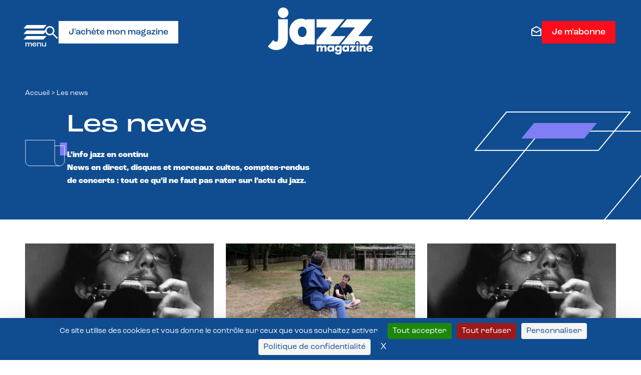

--- FILE ---
content_type: text/html; charset=UTF-8
request_url: https://www.jazzmagazine.com/les-news/page/4/
body_size: 25136
content:
<!DOCTYPE html>
<html lang="fr-FR" class="no-js"  prefix="og: http://ogp.me/ns#" xmlns="http://www.w3.org/1999/xhtml" xmlns:og="http://ogp.me/ns#" xmlns:fb="https://www.facebook.com/2008/fbml">

<head>

    <!-- Google Tag Manager -->
    <script>(function(w,d,s,l,i){w[l]=w[l]||[];w[l].push({'gtm.start':
    new Date().getTime(),event:'gtm.js'});var f=d.getElementsByTagName(s)[0],
    j=d.createElement(s),dl=l!='dataLayer'?'&l='+l:'';j.async=true;j.src=
    'https://www.googletagmanager.com/gtm.js?id='+i+dl;f.parentNode.insertBefore(j,f);
    })(window,document,'script','dataLayer','GTM-P3QX7BLQ');</script>
    <!-- End Google Tag Manager -->

    <!-- Ancien GTM-NRFJ93N -->

    <!-- Tarte au citron -->
     <script src="https://tarteaucitron.io/load.js?domain=www.jazzmagazine.com&uuid=b098f5260ed9aa8908024d78f5be8a6be29ad5c5"></script>

    <!-- Google tag (gtag.js) -->
    <script async src="https://www.googletagmanager.com/gtag/js?id=G-SGT888HD2W"></script>
    <script>
    window.dataLayer = window.dataLayer || [];
    function gtag(){dataLayer.push(arguments);}
    gtag('js', new Date());

    gtag('config', 'G-SGT888HD2W');
    </script>

    <!-- Meta Pixel Code -->
<script> 
!function(f,b,e,v,n,t,s)
{if(f.fbq)return;n=f.fbq=function(){n.callMethod?
n.callMethod.apply(n,arguments):n.queue.push(arguments)};
if(!f._fbq)f._fbq=n;n.push=n;n.loaded=!0;n.version='2.0';
n.queue=[];t=b.createElement(e);t.async=!0;
t.src=v;s=b.getElementsByTagName(e)[0];
s.parentNode.insertBefore(t,s)}(window, document,'script',
'https://connect.facebook.net/en_US/fbevents.js');
fbq('init', '2285756325203362');
fbq('track', 'PageView');
</script>
<noscript><img height="1" width="1" style="display:none"
src="https://www.facebook.com/tr?id=2285756325203362&ev=PageView&noscript=1"
/></noscript>
<!-- End Meta Pixel Code -->


    <meta charset="UTF-8">
    <meta name="viewport" content="width=device-width, initial-scale=1">
    <link href="//www.google-analytics.com" rel="dns-prefetch">
    <link rel="profile" href="http://gmpg.org/xfn/11">

    <meta http-equiv="X-UA-Compatible" content="IE=edge,chrome=1">

    



<meta name='robots' content='index, follow, max-image-preview:large, max-snippet:-1, max-video-preview:-1' />

	<!-- This site is optimized with the Yoast SEO plugin v26.8 - https://yoast.com/product/yoast-seo-wordpress/ -->
	<title>L’info jazz en continu - Jazz Magazine</title>
	<meta name="description" content="News en direct, disques et morceaux cultes, comptes-rendus de concerts : tout ce qu’il ne faut pas rater sur l’actu du jazz." />
	<link rel="canonical" href="https://www.jazzmagazine.com/les-news/" />
	<meta property="og:locale" content="fr_FR" />
	<meta property="og:type" content="article" />
	<meta property="og:title" content="L’info jazz en continu - Jazz Magazine" />
	<meta property="og:description" content="News en direct, disques et morceaux cultes, comptes-rendus de concerts : tout ce qu’il ne faut pas rater sur l’actu du jazz." />
	<meta property="og:url" content="https://www.jazzmagazine.com/les-news/" />
	<meta property="og:site_name" content="Jazz Magazine" />
	<meta property="article:publisher" content="https://www.facebook.com/jazzmagjazzman" />
	<meta property="article:modified_time" content="2023-06-26T09:32:58+00:00" />
	<meta name="twitter:card" content="summary_large_image" />
	<meta name="twitter:label1" content="Durée de lecture estimée" />
	<meta name="twitter:data1" content="1 minute" />
	<script type="application/ld+json" class="yoast-schema-graph">{"@context":"https://schema.org","@graph":[{"@type":"WebPage","@id":"https://www.jazzmagazine.com/les-news/","url":"https://www.jazzmagazine.com/les-news/","name":"L’info jazz en continu - Jazz Magazine","isPartOf":{"@id":"https://www.jazzmagazine.com/#website"},"datePublished":"2023-03-29T15:55:18+00:00","dateModified":"2023-06-26T09:32:58+00:00","description":"News en direct, disques et morceaux cultes, comptes-rendus de concerts : tout ce qu’il ne faut pas rater sur l’actu du jazz.","inLanguage":"fr-FR","potentialAction":[{"@type":"ReadAction","target":["https://www.jazzmagazine.com/les-news/"]}]},{"@type":"WebSite","@id":"https://www.jazzmagazine.com/#website","url":"https://www.jazzmagazine.com/","name":"Jazz Magazine","description":"","potentialAction":[{"@type":"SearchAction","target":{"@type":"EntryPoint","urlTemplate":"https://www.jazzmagazine.com/?s={search_term_string}"},"query-input":{"@type":"PropertyValueSpecification","valueRequired":true,"valueName":"search_term_string"}}],"inLanguage":"fr-FR"}]}</script>
	<!-- / Yoast SEO plugin. -->


<link rel="alternate" type="application/rss+xml" title="Jazz Magazine &raquo; Flux" href="https://www.jazzmagazine.com/feed/" />
<link rel="alternate" type="application/rss+xml" title="Jazz Magazine &raquo; Flux des commentaires" href="https://www.jazzmagazine.com/comments/feed/" />
<link rel="alternate" title="oEmbed (JSON)" type="application/json+oembed" href="https://www.jazzmagazine.com/wp-json/oembed/1.0/embed?url=https%3A%2F%2Fwww.jazzmagazine.com%2Fles-news%2F" />
<link rel="alternate" title="oEmbed (XML)" type="text/xml+oembed" href="https://www.jazzmagazine.com/wp-json/oembed/1.0/embed?url=https%3A%2F%2Fwww.jazzmagazine.com%2Fles-news%2F&#038;format=xml" />
<style id='wp-img-auto-sizes-contain-inline-css' type='text/css'>
img:is([sizes=auto i],[sizes^="auto," i]){contain-intrinsic-size:3000px 1500px}
/*# sourceURL=wp-img-auto-sizes-contain-inline-css */
</style>
<style id='wp-block-library-inline-css' type='text/css'>
:root{--wp-block-synced-color:#7a00df;--wp-block-synced-color--rgb:122,0,223;--wp-bound-block-color:var(--wp-block-synced-color);--wp-editor-canvas-background:#ddd;--wp-admin-theme-color:#007cba;--wp-admin-theme-color--rgb:0,124,186;--wp-admin-theme-color-darker-10:#006ba1;--wp-admin-theme-color-darker-10--rgb:0,107,160.5;--wp-admin-theme-color-darker-20:#005a87;--wp-admin-theme-color-darker-20--rgb:0,90,135;--wp-admin-border-width-focus:2px}@media (min-resolution:192dpi){:root{--wp-admin-border-width-focus:1.5px}}.wp-element-button{cursor:pointer}:root .has-very-light-gray-background-color{background-color:#eee}:root .has-very-dark-gray-background-color{background-color:#313131}:root .has-very-light-gray-color{color:#eee}:root .has-very-dark-gray-color{color:#313131}:root .has-vivid-green-cyan-to-vivid-cyan-blue-gradient-background{background:linear-gradient(135deg,#00d084,#0693e3)}:root .has-purple-crush-gradient-background{background:linear-gradient(135deg,#34e2e4,#4721fb 50%,#ab1dfe)}:root .has-hazy-dawn-gradient-background{background:linear-gradient(135deg,#faaca8,#dad0ec)}:root .has-subdued-olive-gradient-background{background:linear-gradient(135deg,#fafae1,#67a671)}:root .has-atomic-cream-gradient-background{background:linear-gradient(135deg,#fdd79a,#004a59)}:root .has-nightshade-gradient-background{background:linear-gradient(135deg,#330968,#31cdcf)}:root .has-midnight-gradient-background{background:linear-gradient(135deg,#020381,#2874fc)}:root{--wp--preset--font-size--normal:16px;--wp--preset--font-size--huge:42px}.has-regular-font-size{font-size:1em}.has-larger-font-size{font-size:2.625em}.has-normal-font-size{font-size:var(--wp--preset--font-size--normal)}.has-huge-font-size{font-size:var(--wp--preset--font-size--huge)}.has-text-align-center{text-align:center}.has-text-align-left{text-align:left}.has-text-align-right{text-align:right}.has-fit-text{white-space:nowrap!important}#end-resizable-editor-section{display:none}.aligncenter{clear:both}.items-justified-left{justify-content:flex-start}.items-justified-center{justify-content:center}.items-justified-right{justify-content:flex-end}.items-justified-space-between{justify-content:space-between}.screen-reader-text{border:0;clip-path:inset(50%);height:1px;margin:-1px;overflow:hidden;padding:0;position:absolute;width:1px;word-wrap:normal!important}.screen-reader-text:focus{background-color:#ddd;clip-path:none;color:#444;display:block;font-size:1em;height:auto;left:5px;line-height:normal;padding:15px 23px 14px;text-decoration:none;top:5px;width:auto;z-index:100000}html :where(.has-border-color){border-style:solid}html :where([style*=border-top-color]){border-top-style:solid}html :where([style*=border-right-color]){border-right-style:solid}html :where([style*=border-bottom-color]){border-bottom-style:solid}html :where([style*=border-left-color]){border-left-style:solid}html :where([style*=border-width]){border-style:solid}html :where([style*=border-top-width]){border-top-style:solid}html :where([style*=border-right-width]){border-right-style:solid}html :where([style*=border-bottom-width]){border-bottom-style:solid}html :where([style*=border-left-width]){border-left-style:solid}html :where(img[class*=wp-image-]){height:auto;max-width:100%}:where(figure){margin:0 0 1em}html :where(.is-position-sticky){--wp-admin--admin-bar--position-offset:var(--wp-admin--admin-bar--height,0px)}@media screen and (max-width:600px){html :where(.is-position-sticky){--wp-admin--admin-bar--position-offset:0px}}

/*# sourceURL=wp-block-library-inline-css */
</style><style id='global-styles-inline-css' type='text/css'>
:root{--wp--preset--aspect-ratio--square: 1;--wp--preset--aspect-ratio--4-3: 4/3;--wp--preset--aspect-ratio--3-4: 3/4;--wp--preset--aspect-ratio--3-2: 3/2;--wp--preset--aspect-ratio--2-3: 2/3;--wp--preset--aspect-ratio--16-9: 16/9;--wp--preset--aspect-ratio--9-16: 9/16;--wp--preset--color--black: #000000;--wp--preset--color--cyan-bluish-gray: #abb8c3;--wp--preset--color--white: #ffffff;--wp--preset--color--pale-pink: #f78da7;--wp--preset--color--vivid-red: #cf2e2e;--wp--preset--color--luminous-vivid-orange: #ff6900;--wp--preset--color--luminous-vivid-amber: #fcb900;--wp--preset--color--light-green-cyan: #7bdcb5;--wp--preset--color--vivid-green-cyan: #00d084;--wp--preset--color--pale-cyan-blue: #8ed1fc;--wp--preset--color--vivid-cyan-blue: #0693e3;--wp--preset--color--vivid-purple: #9b51e0;--wp--preset--gradient--vivid-cyan-blue-to-vivid-purple: linear-gradient(135deg,rgb(6,147,227) 0%,rgb(155,81,224) 100%);--wp--preset--gradient--light-green-cyan-to-vivid-green-cyan: linear-gradient(135deg,rgb(122,220,180) 0%,rgb(0,208,130) 100%);--wp--preset--gradient--luminous-vivid-amber-to-luminous-vivid-orange: linear-gradient(135deg,rgb(252,185,0) 0%,rgb(255,105,0) 100%);--wp--preset--gradient--luminous-vivid-orange-to-vivid-red: linear-gradient(135deg,rgb(255,105,0) 0%,rgb(207,46,46) 100%);--wp--preset--gradient--very-light-gray-to-cyan-bluish-gray: linear-gradient(135deg,rgb(238,238,238) 0%,rgb(169,184,195) 100%);--wp--preset--gradient--cool-to-warm-spectrum: linear-gradient(135deg,rgb(74,234,220) 0%,rgb(151,120,209) 20%,rgb(207,42,186) 40%,rgb(238,44,130) 60%,rgb(251,105,98) 80%,rgb(254,248,76) 100%);--wp--preset--gradient--blush-light-purple: linear-gradient(135deg,rgb(255,206,236) 0%,rgb(152,150,240) 100%);--wp--preset--gradient--blush-bordeaux: linear-gradient(135deg,rgb(254,205,165) 0%,rgb(254,45,45) 50%,rgb(107,0,62) 100%);--wp--preset--gradient--luminous-dusk: linear-gradient(135deg,rgb(255,203,112) 0%,rgb(199,81,192) 50%,rgb(65,88,208) 100%);--wp--preset--gradient--pale-ocean: linear-gradient(135deg,rgb(255,245,203) 0%,rgb(182,227,212) 50%,rgb(51,167,181) 100%);--wp--preset--gradient--electric-grass: linear-gradient(135deg,rgb(202,248,128) 0%,rgb(113,206,126) 100%);--wp--preset--gradient--midnight: linear-gradient(135deg,rgb(2,3,129) 0%,rgb(40,116,252) 100%);--wp--preset--font-size--small: 13px;--wp--preset--font-size--medium: 20px;--wp--preset--font-size--large: 36px;--wp--preset--font-size--x-large: 42px;--wp--preset--spacing--20: 0.44rem;--wp--preset--spacing--30: 0.67rem;--wp--preset--spacing--40: 1rem;--wp--preset--spacing--50: 1.5rem;--wp--preset--spacing--60: 2.25rem;--wp--preset--spacing--70: 3.38rem;--wp--preset--spacing--80: 5.06rem;--wp--preset--shadow--natural: 6px 6px 9px rgba(0, 0, 0, 0.2);--wp--preset--shadow--deep: 12px 12px 50px rgba(0, 0, 0, 0.4);--wp--preset--shadow--sharp: 6px 6px 0px rgba(0, 0, 0, 0.2);--wp--preset--shadow--outlined: 6px 6px 0px -3px rgb(255, 255, 255), 6px 6px rgb(0, 0, 0);--wp--preset--shadow--crisp: 6px 6px 0px rgb(0, 0, 0);}:where(.is-layout-flex){gap: 0.5em;}:where(.is-layout-grid){gap: 0.5em;}body .is-layout-flex{display: flex;}.is-layout-flex{flex-wrap: wrap;align-items: center;}.is-layout-flex > :is(*, div){margin: 0;}body .is-layout-grid{display: grid;}.is-layout-grid > :is(*, div){margin: 0;}:where(.wp-block-columns.is-layout-flex){gap: 2em;}:where(.wp-block-columns.is-layout-grid){gap: 2em;}:where(.wp-block-post-template.is-layout-flex){gap: 1.25em;}:where(.wp-block-post-template.is-layout-grid){gap: 1.25em;}.has-black-color{color: var(--wp--preset--color--black) !important;}.has-cyan-bluish-gray-color{color: var(--wp--preset--color--cyan-bluish-gray) !important;}.has-white-color{color: var(--wp--preset--color--white) !important;}.has-pale-pink-color{color: var(--wp--preset--color--pale-pink) !important;}.has-vivid-red-color{color: var(--wp--preset--color--vivid-red) !important;}.has-luminous-vivid-orange-color{color: var(--wp--preset--color--luminous-vivid-orange) !important;}.has-luminous-vivid-amber-color{color: var(--wp--preset--color--luminous-vivid-amber) !important;}.has-light-green-cyan-color{color: var(--wp--preset--color--light-green-cyan) !important;}.has-vivid-green-cyan-color{color: var(--wp--preset--color--vivid-green-cyan) !important;}.has-pale-cyan-blue-color{color: var(--wp--preset--color--pale-cyan-blue) !important;}.has-vivid-cyan-blue-color{color: var(--wp--preset--color--vivid-cyan-blue) !important;}.has-vivid-purple-color{color: var(--wp--preset--color--vivid-purple) !important;}.has-black-background-color{background-color: var(--wp--preset--color--black) !important;}.has-cyan-bluish-gray-background-color{background-color: var(--wp--preset--color--cyan-bluish-gray) !important;}.has-white-background-color{background-color: var(--wp--preset--color--white) !important;}.has-pale-pink-background-color{background-color: var(--wp--preset--color--pale-pink) !important;}.has-vivid-red-background-color{background-color: var(--wp--preset--color--vivid-red) !important;}.has-luminous-vivid-orange-background-color{background-color: var(--wp--preset--color--luminous-vivid-orange) !important;}.has-luminous-vivid-amber-background-color{background-color: var(--wp--preset--color--luminous-vivid-amber) !important;}.has-light-green-cyan-background-color{background-color: var(--wp--preset--color--light-green-cyan) !important;}.has-vivid-green-cyan-background-color{background-color: var(--wp--preset--color--vivid-green-cyan) !important;}.has-pale-cyan-blue-background-color{background-color: var(--wp--preset--color--pale-cyan-blue) !important;}.has-vivid-cyan-blue-background-color{background-color: var(--wp--preset--color--vivid-cyan-blue) !important;}.has-vivid-purple-background-color{background-color: var(--wp--preset--color--vivid-purple) !important;}.has-black-border-color{border-color: var(--wp--preset--color--black) !important;}.has-cyan-bluish-gray-border-color{border-color: var(--wp--preset--color--cyan-bluish-gray) !important;}.has-white-border-color{border-color: var(--wp--preset--color--white) !important;}.has-pale-pink-border-color{border-color: var(--wp--preset--color--pale-pink) !important;}.has-vivid-red-border-color{border-color: var(--wp--preset--color--vivid-red) !important;}.has-luminous-vivid-orange-border-color{border-color: var(--wp--preset--color--luminous-vivid-orange) !important;}.has-luminous-vivid-amber-border-color{border-color: var(--wp--preset--color--luminous-vivid-amber) !important;}.has-light-green-cyan-border-color{border-color: var(--wp--preset--color--light-green-cyan) !important;}.has-vivid-green-cyan-border-color{border-color: var(--wp--preset--color--vivid-green-cyan) !important;}.has-pale-cyan-blue-border-color{border-color: var(--wp--preset--color--pale-cyan-blue) !important;}.has-vivid-cyan-blue-border-color{border-color: var(--wp--preset--color--vivid-cyan-blue) !important;}.has-vivid-purple-border-color{border-color: var(--wp--preset--color--vivid-purple) !important;}.has-vivid-cyan-blue-to-vivid-purple-gradient-background{background: var(--wp--preset--gradient--vivid-cyan-blue-to-vivid-purple) !important;}.has-light-green-cyan-to-vivid-green-cyan-gradient-background{background: var(--wp--preset--gradient--light-green-cyan-to-vivid-green-cyan) !important;}.has-luminous-vivid-amber-to-luminous-vivid-orange-gradient-background{background: var(--wp--preset--gradient--luminous-vivid-amber-to-luminous-vivid-orange) !important;}.has-luminous-vivid-orange-to-vivid-red-gradient-background{background: var(--wp--preset--gradient--luminous-vivid-orange-to-vivid-red) !important;}.has-very-light-gray-to-cyan-bluish-gray-gradient-background{background: var(--wp--preset--gradient--very-light-gray-to-cyan-bluish-gray) !important;}.has-cool-to-warm-spectrum-gradient-background{background: var(--wp--preset--gradient--cool-to-warm-spectrum) !important;}.has-blush-light-purple-gradient-background{background: var(--wp--preset--gradient--blush-light-purple) !important;}.has-blush-bordeaux-gradient-background{background: var(--wp--preset--gradient--blush-bordeaux) !important;}.has-luminous-dusk-gradient-background{background: var(--wp--preset--gradient--luminous-dusk) !important;}.has-pale-ocean-gradient-background{background: var(--wp--preset--gradient--pale-ocean) !important;}.has-electric-grass-gradient-background{background: var(--wp--preset--gradient--electric-grass) !important;}.has-midnight-gradient-background{background: var(--wp--preset--gradient--midnight) !important;}.has-small-font-size{font-size: var(--wp--preset--font-size--small) !important;}.has-medium-font-size{font-size: var(--wp--preset--font-size--medium) !important;}.has-large-font-size{font-size: var(--wp--preset--font-size--large) !important;}.has-x-large-font-size{font-size: var(--wp--preset--font-size--x-large) !important;}
/*# sourceURL=global-styles-inline-css */
</style>

<style id='classic-theme-styles-inline-css' type='text/css'>
/*! This file is auto-generated */
.wp-block-button__link{color:#fff;background-color:#32373c;border-radius:9999px;box-shadow:none;text-decoration:none;padding:calc(.667em + 2px) calc(1.333em + 2px);font-size:1.125em}.wp-block-file__button{background:#32373c;color:#fff;text-decoration:none}
/*# sourceURL=/wp-includes/css/classic-themes.min.css */
</style>
<link rel='stylesheet' id='contact-form-7-css' href='https://www.jazzmagazine.com/wp-ressources/plugins/contact-form-7/includes/css/styles.css?ver=6.1.4' type='text/css' media='all' />
<link rel='stylesheet' id='cff-css' href='https://www.jazzmagazine.com/wp-ressources/plugins/custom-facebook-feed-pro/assets/css/cff-style.min.css?ver=4.6.5' type='text/css' media='all' />
<link rel='stylesheet' id='wptm-css-css' href='https://www.jazzmagazine.com/wp-sites/themes/MS-Jazzmagazine/style.css?ver=1769885645' type='text/css' media='all' />
<script type="text/javascript" id="real3d-flipbook-global-js-extra">
/* <![CDATA[ */
var flipbookOptions_global = {"pages":[],"pdfUrl":"","printPdfUrl":"","tableOfContent":[],"id":"","bookId":"","date":"","lightboxThumbnailUrl":"","mode":"normal","viewMode":"webgl","pageTextureSize":"3000","pageTextureSizeSmall":"1500","pageTextureSizeMobile":"","pageTextureSizeMobileSmall":"1000","minPixelRatio":"1","pdfTextLayer":"true","zoomMin":"0.9","zoomStep":"2","zoomSize":"","zoomReset":"false","doubleClickZoom":"true","pageDrag":"true","singlePageMode":"false","pageFlipDuration":"1","sound":"true","startPage":"1","pageNumberOffset":"0","deeplinking":{"enabled":"false","prefix":""},"responsiveView":"true","responsiveViewTreshold":"768","responsiveViewRatio":"1","cover":"true","backCover":"true","scaleCover":"false","pageCaptions":"false","height":"400","responsiveHeight":"true","containerRatio":"","thumbnailsOnStart":"false","contentOnStart":"false","searchOnStart":"","searchResultsThumbs":"false","tableOfContentCloseOnClick":"true","thumbsCloseOnClick":"true","autoplayOnStart":"false","autoplayInterval":"3000","autoplayLoop":"true","autoplayStartPage":"1","rightToLeft":"false","pageWidth":"","pageHeight":"","thumbSize":"130","logoImg":"","logoUrl":"","logoUrlTarget":"","logoCSS":"position:absolute;left:0;top:0;","menuSelector":"","zIndex":"auto","preloaderText":"","googleAnalyticsTrackingCode":"","pdfBrowserViewerIfIE":"false","modeMobile":"","viewModeMobile":"","aspectMobile":"","aspectRatioMobile":"0.71","singlePageModeIfMobile":"false","logoHideOnMobile":"false","mobile":{"thumbnailsOnStart":"false","contentOnStart":"false","pagesInMemory":"6","bitmapResizeHeight":"","bitmapResizeQuality":"","currentPage":{"enabled":"false"},"pdfUrl":""},"lightboxCssClass":"","lightboxLink":"","lightboxLinkNewWindow":"true","lightboxBackground":"rgb(81, 85, 88)","lightboxBackgroundPattern":"","lightboxBackgroundImage":"","lightboxContainerCSS":"display:inline-block;padding:10px;","lightboxThumbnailHeight":"300","lightboxThumbnailUrlCSS":"display:block;","lightboxThumbnailInfo":"false","lightboxThumbnailInfoText":"","lightboxThumbnailInfoCSS":"top: 0;  width: 100%; height: 100%; font-size: 16px; color: #000; background: rgba(255,255,255,.8); ","showTitle":"false","showDate":"false","hideThumbnail":"false","lightboxText":"","lightboxTextCSS":"display:block;","lightboxTextPosition":"top","lightBoxOpened":"false","lightBoxFullscreen":"false","lightboxStartPage":"","lightboxMarginV":"0","lightboxMarginH":"0","lights":"true","lightPositionX":"0","lightPositionY":"150","lightPositionZ":"1400","lightIntensity":"0.6","shadows":"true","shadowMapSize":"2048","shadowOpacity":"0.2","shadowDistance":"15","pageHardness":"2","coverHardness":"2","pageRoughness":"1","pageMetalness":"0","pageSegmentsW":"6","pageSegmentsH":"1","pagesInMemory":"20","bitmapResizeHeight":"","bitmapResizeQuality":"","pageMiddleShadowSize":"4","pageMiddleShadowColorL":"#7F7F7F","pageMiddleShadowColorR":"#AAAAAA","antialias":"false","pan":"0","tilt":"0","rotateCameraOnMouseDrag":"true","panMax":"20","panMin":"-20","tiltMax":"0","tiltMin":"0","currentPage":{"enabled":"true","title":"Current page","hAlign":"left","vAlign":"top"},"btnAutoplay":{"enabled":"true","title":"Autoplay"},"btnNext":{"enabled":"true","title":"Next Page"},"btnLast":{"enabled":"false","title":"Last Page"},"btnPrev":{"enabled":"true","title":"Previous Page"},"btnFirst":{"enabled":"false","title":"First Page"},"btnZoomIn":{"enabled":"true","title":"Zoom in"},"btnZoomOut":{"enabled":"true","title":"Zoom out"},"btnToc":{"enabled":"true","title":"Table of Contents"},"btnThumbs":{"enabled":"true","title":"Pages"},"btnShare":{"enabled":"true","title":"Share"},"btnNotes":{"enabled":"false","title":"Notes"},"btnDownloadPages":{"enabled":"false","url":"","title":"Download pages"},"btnDownloadPdf":{"enabled":"true","url":"","title":"Download PDF","forceDownload":"true","openInNewWindow":"true"},"btnSound":{"enabled":"true","title":"Sound"},"btnExpand":{"enabled":"true","title":"Toggle fullscreen"},"btnSingle":{"enabled":"true","title":"Toggle single page"},"btnSearch":{"enabled":"false","title":"Search"},"search":{"enabled":"false","title":"Search"},"btnBookmark":{"enabled":"false","title":"Bookmark"},"btnPrint":{"enabled":"true","title":"Print"},"btnTools":{"enabled":"true","title":"Tools"},"btnClose":{"enabled":"true","title":"Close"},"whatsapp":{"enabled":"true"},"twitter":{"enabled":"true"},"facebook":{"enabled":"true"},"pinterest":{"enabled":"true"},"email":{"enabled":"true"},"linkedin":{"enabled":"true"},"digg":{"enabled":"false"},"reddit":{"enabled":"false"},"shareUrl":"","shareTitle":"","shareImage":"","layout":"1","icons":"FontAwesome","skin":"light","useFontAwesome5":"true","sideNavigationButtons":"true","menuNavigationButtons":"false","backgroundColor":"rgb(81, 85, 88)","backgroundPattern":"","backgroundImage":"","backgroundTransparent":"false","menuBackground":"","menuShadow":"","menuMargin":"0","menuPadding":"0","menuOverBook":"false","menuFloating":"false","menuTransparent":"false","menu2Background":"","menu2Shadow":"","menu2Margin":"0","menu2Padding":"0","menu2OverBook":"true","menu2Floating":"false","menu2Transparent":"true","skinColor":"","skinBackground":"","hideMenu":"false","menuAlignHorizontal":"center","btnColor":"","btnColorHover":"","btnBackground":"none","btnRadius":"0","btnMargin":"0","btnSize":"18","btnPaddingV":"10","btnPaddingH":"10","btnShadow":"","btnTextShadow":"","btnBorder":"","arrowColor":"#fff","arrowColorHover":"#fff","arrowBackground":"rgba(0,0,0,0)","arrowBackgroundHover":"rgba(0, 0, 0, .15)","arrowRadius":"4","arrowMargin":"4","arrowSize":"40","arrowPadding":"10","arrowTextShadow":"0px 0px 1px rgba(0, 0, 0, 1)","arrowBorder":"","closeBtnColorHover":"#FFF","closeBtnBackground":"rgba(0,0,0,.4)","closeBtnRadius":"0","closeBtnMargin":"0","closeBtnSize":"20","closeBtnPadding":"5","closeBtnTextShadow":"","closeBtnBorder":"","floatingBtnColor":"","floatingBtnColorHover":"","floatingBtnBackground":"","floatingBtnBackgroundHover":"","floatingBtnRadius":"","floatingBtnMargin":"","floatingBtnSize":"","floatingBtnPadding":"","floatingBtnShadow":"","floatingBtnTextShadow":"","floatingBtnBorder":"","currentPageMarginV":"5","currentPageMarginH":"5","arrowsAlwaysEnabledForNavigation":"true","arrowsDisabledNotFullscreen":"true","touchSwipeEnabled":"true","fitToWidth":"false","rightClickEnabled":"true","linkColor":"rgba(0, 0, 0, 0)","linkColorHover":"rgba(255, 255, 0, 1)","linkOpacity":"0.4","linkTarget":"_blank","pdfAutoLinks":"false","disableRange":"false","strings":{"print":"Print","printLeftPage":"Print left page","printRightPage":"Print right page","printCurrentPage":"Print current page","printAllPages":"Print all pages","download":"Download","downloadLeftPage":"Download left page","downloadRightPage":"Download right page","downloadCurrentPage":"Download current page","downloadAllPages":"Download all pages","bookmarks":"Bookmarks","bookmarkLeftPage":"Bookmark left page","bookmarkRightPage":"Bookmark right page","bookmarkCurrentPage":"Bookmark current page","search":"Search","findInDocument":"Find in document","pagesFoundContaining":"pages found containing","noMatches":"No matches","matchesFound":"matches found","page":"Page","matches":"matches","thumbnails":"Thumbnails","tableOfContent":"Table of Contents","share":"Share","pressEscToClose":"Press ESC to close","password":"Password","addNote":"Add note","typeInYourNote":"Type in your note..."},"access":"free","backgroundMusic":"","cornerCurl":"false","pdfTools":{"pageHeight":1500,"thumbHeight":200,"quality":0.8,"textLayer":"true","autoConvert":"true"},"slug":"","convertPDFLinks":"true","convertPDFLinksWithClass":"","convertPDFLinksWithoutClass":"","overridePDFEmbedder":"true","overrideDflip":"true","overrideWonderPDFEmbed":"true","override3DFlipBook":"true","overridePDFjsViewer":"true","resumeReading":"false","previewPages":"","previewMode":"","s":"01a312b2"};
//# sourceURL=real3d-flipbook-global-js-extra
/* ]]> */
</script>
<script type="text/javascript" async src="https://www.jazzmagazine.com/wp-ressources/plugins/burst-statistics/assets/js/timeme/timeme.min.js?ver=1769681682" id="burst-timeme-js"></script>
<script type="text/javascript" src="https://www.jazzmagazine.com/wp-includes/js/jquery/jquery.min.js?ver=3.7.1" id="jquery-core-js"></script>
<script type="text/javascript" src="https://www.jazzmagazine.com/wp-includes/js/jquery/jquery-migrate.min.js?ver=3.4.1" id="jquery-migrate-js"></script>
<link rel="https://api.w.org/" href="https://www.jazzmagazine.com/wp-json/" /><link rel="alternate" title="JSON" type="application/json" href="https://www.jazzmagazine.com/wp-json/wp/v2/pages/31678" /><link rel="EditURI" type="application/rsd+xml" title="RSD" href="https://www.jazzmagazine.com/xmlrpc.php?rsd" />
<meta name="generator" content="WordPress 6.9" />
<link rel='shortlink' href='https://www.jazzmagazine.com/?p=31678' />
<!-- Custom Facebook Feed JS vars -->
<script type="text/javascript">
var cffsiteurl = "https://www.jazzmagazine.com/wp-ressources/plugins";
var cffajaxurl = "https://www.jazzmagazine.com/wp-admin/admin-ajax.php";


var cfflinkhashtags = "false";
</script>
<link rel="icon" href="https://www.jazzmagazine.com/wp-media/uploads/2023/04/cropped-favicon-32x32-1-32x32.png" sizes="32x32" />
<link rel="icon" href="https://www.jazzmagazine.com/wp-media/uploads/2023/04/cropped-favicon-32x32-1-192x192.png" sizes="192x192" />
<link rel="apple-touch-icon" href="https://www.jazzmagazine.com/wp-media/uploads/2023/04/cropped-favicon-32x32-1-180x180.png" />
<meta name="msapplication-TileImage" content="https://www.jazzmagazine.com/wp-media/uploads/2023/04/cropped-favicon-32x32-1-270x270.png" />
</head>

<body class="paged wp-singular page-template page-template-listing-actu page-template-listing-actu-php page page-id-31678 page-parent paged-4 page-paged-4 wp-theme-MS-Jazzmagazine" data-burst_id="31678" data-burst_type="page">
<!-- Google Tag Manager (noscript) -->
<noscript><iframe src="https://www.googletagmanager.com/ns.html?id=GTM-P3QX7BLQ"
height="0" width="0" style="display:none;visibility:hidden"></iframe></noscript>
<!-- End Google Tag Manager (noscript) -->

    
    <!-- PUB -->

        <!-- END PUB -->

    <!-- SEARCH DIV -->
    <div id="search-container">
        <div class="close-search"><svg width="20" height="20" viewBox="0 0 20 20" fill="none" xmlns="http://www.w3.org/2000/svg">
<path d="M2.06732 19.9167L0.0839844 17.9333L8.01732 10L0.0839844 2.06667L2.06732 0.0833321L10.0007 8.01667L17.934 0.0833321L19.9173 2.06667L11.984 10L19.9173 17.9333L17.934 19.9167L10.0007 11.9833L2.06732 19.9167Z" fill="white"/>
</svg>
</div>
        <section id="search-wrapper" class="search"><form role="search" method="get" id="search-form" action="https://www.jazzmagazine.com/" >
  <input type="search" value="" name="s" id="s" placeholder="Rechercher sur le site" />
  <input type="submit" id="searchsubmit" value="Go" />
  </form></section>    </div>

<div style="position:fixed;top:0;right:0;width:auto;height:auto;background-color:red;padding:5px;z-index:999999999;display:none;">
</div>

    <header class="header">
        <div class="wrapper">
            <div class="container header-first-part">

                <div class="header-left">
                    <input type="checkbox" id="menu-toggler" class="menu-toggler">

                    <label for="menu-toggler" class="burger">
                        <span class="bar"></span>
                        <span class="bar"></span>
                        <span class="bar"></span>
                    </label>


                    <a href="#" class="d-if search-button">
                        <svg width="26" height="26" viewBox="0 0 26 26" fill="none" xmlns="http://www.w3.org/2000/svg">
<path d="M23.7667 25.75L14.8417 16.825C14.1333 17.3917 13.3187 17.8403 12.3979 18.1708C11.4771 18.5014 10.4972 18.6667 9.45833 18.6667C6.88472 18.6667 4.70683 17.7756 2.92467 15.9934C1.14156 14.2103 0.25 12.0319 0.25 9.45833C0.25 6.88472 1.14156 4.70636 2.92467 2.92325C4.70683 1.14108 6.88472 0.25 9.45833 0.25C12.0319 0.25 14.2103 1.14108 15.9934 2.92325C17.7756 4.70636 18.6667 6.88472 18.6667 9.45833C18.6667 10.4972 18.5014 11.4771 18.1708 12.3979C17.8403 13.3187 17.3917 14.1333 16.825 14.8417L25.75 23.7667L23.7667 25.75ZM9.45833 15.8333C11.2292 15.8333 12.7346 15.2138 13.9747 13.9747C15.2138 12.7346 15.8333 11.2292 15.8333 9.45833C15.8333 7.6875 15.2138 6.18205 13.9747 4.942C12.7346 3.70289 11.2292 3.08333 9.45833 3.08333C7.6875 3.08333 6.18205 3.70289 4.942 4.942C3.70289 6.18205 3.08333 7.6875 3.08333 9.45833C3.08333 11.2292 3.70289 12.7346 4.942 13.9747C6.18205 15.2138 7.6875 15.8333 9.45833 15.8333Z" fill="white"/>
</svg>
                    </a>

                    <a class="btn btn-playlist btn-blanc btn-header-playlist" target="_blank" href="https://boutique.jazzmagazine.com/collections/numeros-en-cours" data-wpel-link="external" rel="nofollow external noopener noreferrer">
                                                J'achète mon magazine<span></span>
                    </a>

                </div>

                <div class="logo">
                    <a href="https://www.jazzmagazine.com/" rel="home" data-wpel-link="internal">
                        <svg width="210" height="94" viewBox="0 0 268 120" fill="none" xmlns="http://www.w3.org/2000/svg">
<g clip-path="url(#clip0_880_1909)">
<path d="M79.538 52.2815C77.3371 54.8404 76.2633 57.9704 76.2633 61.862C76.2633 66.1116 77.3142 69.4092 79.4618 71.9376C81.5257 74.3213 83.9627 75.4408 87.1156 75.4408C90.5959 75.4408 93.1929 74.367 95.272 72.0594C97.4729 69.5005 98.5391 66.2563 98.5391 62.1514C98.5391 58.0466 97.4576 54.7719 95.2415 52.213C93.1929 49.8978 90.634 48.8012 87.2298 48.8012C84.0998 48.8012 81.6552 49.9131 79.538 52.2892M85.1888 95.6527C76.2861 95.6527 68.8151 92.378 62.9739 85.9199C57.2774 79.439 54.4063 71.3588 54.4063 61.862C54.4063 52.3653 57.285 44.544 62.9663 38.2154C68.7694 31.7497 76.1338 28.475 84.8461 28.475C89.4307 28.475 93.7412 29.6021 97.7471 31.8335V30.0057H119.376V94.0687H97.7471V92.4694C93.7564 94.5865 89.5602 95.6527 85.1888 95.6527Z" fill="white"/>
<path d="M38.9237 26.8452C46.3337 26.8452 52.3425 20.8365 52.3425 13.4264C52.3425 6.01637 46.3337 0 38.9237 0C31.5136 0 25.5049 6.00876 25.5049 13.4188C25.5049 20.8288 31.5136 26.8376 38.9237 26.8376" fill="white"/>
<path d="M159.129 73.2322L194.87 30.0057H123.945V50.7279H150.92L123.945 83.3915V94.0687H180.902L197.931 73.2322H159.129Z" fill="white"/>
<path d="M230.092 73.2322L265.832 30.0057H200.97L183.781 50.7279H221.882L186.089 94.0687H222.591C222.256 93.3299 222.057 92.4998 222.057 91.6393C222.057 88.3798 224.7 85.7447 227.952 85.7447C231.204 85.7447 233.847 88.3874 233.847 91.6393C233.847 92.5075 233.656 93.3299 233.313 94.0687H255.087L267.447 73.2322H230.084H230.092Z" fill="white"/>
<path d="M129.329 99.3235H129.39C130.654 97.6556 132.208 96.9474 134.142 96.9474C136.313 96.9474 138.186 97.8308 139.275 99.8185C140.303 97.9374 142.329 96.9474 144.378 96.9474C148.193 96.9474 149.511 99.4377 149.511 102.903V112.491H144.172V105.309C144.172 103.756 144.233 101.205 141.971 101.205C139.511 101.205 139.42 103.52 139.42 105.309V112.491H134.081V105.309C134.081 103.642 134.081 101.083 131.705 101.083C129.329 101.083 129.329 103.634 129.329 105.309V112.491H123.991V97.45H129.329V99.3235Z" fill="white"/>
<path d="M156.631 104.99C156.631 106.893 157.895 108.363 160.058 108.363C162.221 108.363 163.493 106.893 163.493 104.99C163.493 103.086 162.229 101.585 160.058 101.585C157.888 101.585 156.631 103.139 156.631 104.99ZM168.656 112.499H163.318V110.831H163.257C162.32 112.323 160.47 113.001 158.71 113.001C154.255 113.001 151.118 109.277 151.118 104.967C151.118 100.656 154.194 96.9626 158.657 96.9626C160.386 96.9626 162.206 97.6099 163.318 98.9275V97.4576H168.656V112.499Z" fill="white"/>
<path d="M175.899 104.868C175.899 106.772 177.163 108.241 179.334 108.241C181.504 108.241 182.768 106.772 182.768 104.868C182.768 102.964 181.504 101.463 179.334 101.463C177.163 101.463 175.899 103.017 175.899 104.868ZM187.924 111.029C187.924 117.426 184.756 120 179.212 120C175.754 120 171.116 118.21 170.652 114.25H176.638C176.782 114.776 177.163 115.156 177.635 115.393C178.107 115.629 178.663 115.743 179.158 115.743C182.03 115.743 182.593 113.862 182.593 111.432V110.732C181.215 112.11 179.806 112.788 177.81 112.788C173.409 112.788 170.393 109.445 170.393 105.104C170.393 100.763 173.5 96.955 178.107 96.955C179.867 96.955 181.481 97.5414 182.532 99.0341H182.593V97.45H187.932V111.029H187.924Z" fill="white"/>
<path d="M194.9 104.99C194.9 106.893 196.164 108.363 198.335 108.363C200.505 108.363 201.769 106.893 201.769 104.99C201.769 103.086 200.505 101.585 198.335 101.585C196.164 101.585 194.9 103.139 194.9 104.99ZM206.925 112.499H201.587V110.831H201.526C200.589 112.323 198.738 113.001 196.979 113.001C192.524 113.001 189.386 109.277 189.386 104.967C189.386 100.656 192.463 96.9626 196.926 96.9626C198.655 96.9626 200.475 97.6099 201.587 98.9275V97.4576H206.925V112.499Z" fill="white"/>
<path d="M223.405 108.066V112.491H208.159L215.226 101.875H209.096V97.45H224.114L217.069 108.066H223.405Z" fill="white"/>
<path d="M230.617 112.491H225.279V97.45H230.617V112.491ZM230.937 91.6697C230.937 93.3147 229.589 94.6627 227.944 94.6627C226.299 94.6627 224.951 93.3147 224.951 91.6697C224.951 90.0247 226.299 88.6768 227.944 88.6768C229.589 88.6768 230.937 90.0247 230.937 91.6697Z" fill="white"/>
<path d="M238.682 99.3844H238.743C239.977 97.5643 241.47 96.9474 243.556 96.9474C247.6 96.9474 249.215 99.4986 249.215 103.192V112.491H243.876V105.157C243.876 103.718 244.112 101.197 241.47 101.197C239.299 101.197 238.682 102.811 238.682 104.685V112.483H233.344V97.4348H238.682V99.3692V99.3844Z" fill="white"/>
<path d="M262.443 102.789C262.177 101.349 260.859 100.413 259.42 100.413C257.866 100.413 256.572 101.235 256.252 102.789H262.443ZM267.401 105.865H256.168C256.168 108.036 257.31 109.209 259.511 109.209C260.654 109.209 261.476 108.828 262.063 107.83H267.196C266.343 111.379 262.976 112.994 259.542 112.994C254.554 112.994 250.829 110.176 250.829 104.99C250.829 99.8032 254.264 96.955 259.161 96.955C264.385 96.955 267.401 100.184 267.401 105.317V105.873V105.865Z" fill="white"/>
<path d="M26.1293 29.8458V75.2656C26.1293 78.8297 26.1446 83.7114 23.7989 86.057C22.8622 86.9937 21.6285 87.4507 20.0368 87.4507C18.3081 87.4507 16.0462 85.9199 13.5178 83.0793L0 99.4529C5.42235 105.416 12.3374 108.531 20.2805 108.531C39.6776 108.531 50.8041 96.7494 50.8041 76.2099V29.8458H26.137H26.1293Z" fill="white"/>
</g>
<defs>
<clipPath id="clip0_880_1909">
<rect width="267.462" height="120" fill="white"/>
</clipPath>
</defs>
</svg>
                    </a>
                                    </div>

                <div class="header-right">
                    <div class="picto-wrapper">
                        <a class="link-contact" href="https://www.jazzmagazine.com/sabonner-a-la-newsletter/" data-wpel-link="internal">
                            <svg width="20" height="20" viewBox="0 0 20 20" fill="none" xmlns="http://www.w3.org/2000/svg">
<path d="M10 0L19.05 5.4C19.35 5.58333 19.5833 5.83333 19.75 6.15C19.9167 6.46667 20 6.8 20 7.15V18C20 18.55 19.8043 19.021 19.413 19.413C19.021 19.8043 18.55 20 18 20H2C1.45 20 0.979333 19.8043 0.588 19.413C0.196 19.021 0 18.55 0 18V7.15C0 6.8 0.0833333 6.46667 0.25 6.15C0.416667 5.83333 0.65 5.58333 0.95 5.4L10 0ZM10 11.65L17.8 7L10 2.35L2.2 7L10 11.65ZM10 14L2 9.2V18H18V9.2L10 14Z" fill="white"/>
</svg>
                        </a>

                    </div>

                    <a href="#" class="d-if search-button">
                        <svg width="26" height="26" viewBox="0 0 26 26" fill="none" xmlns="http://www.w3.org/2000/svg">
<path d="M23.7667 25.75L14.8417 16.825C14.1333 17.3917 13.3187 17.8403 12.3979 18.1708C11.4771 18.5014 10.4972 18.6667 9.45833 18.6667C6.88472 18.6667 4.70683 17.7756 2.92467 15.9934C1.14156 14.2103 0.25 12.0319 0.25 9.45833C0.25 6.88472 1.14156 4.70636 2.92467 2.92325C4.70683 1.14108 6.88472 0.25 9.45833 0.25C12.0319 0.25 14.2103 1.14108 15.9934 2.92325C17.7756 4.70636 18.6667 6.88472 18.6667 9.45833C18.6667 10.4972 18.5014 11.4771 18.1708 12.3979C17.8403 13.3187 17.3917 14.1333 16.825 14.8417L25.75 23.7667L23.7667 25.75ZM9.45833 15.8333C11.2292 15.8333 12.7346 15.2138 13.9747 13.9747C15.2138 12.7346 15.8333 11.2292 15.8333 9.45833C15.8333 7.6875 15.2138 6.18205 13.9747 4.942C12.7346 3.70289 11.2292 3.08333 9.45833 3.08333C7.6875 3.08333 6.18205 3.70289 4.942 4.942C3.70289 6.18205 3.08333 7.6875 3.08333 9.45833C3.08333 11.2292 3.70289 12.7346 4.942 13.9747C6.18205 15.2138 7.6875 15.8333 9.45833 15.8333Z" fill="white"/>
</svg>
                    </a>

                    <a class="btn btn-abo btn-blanc btn-header-abo" href="https://boutique.jazzmagazine.com/collections/jazz-magazine" target="_blank" data-wpel-link="external" rel="nofollow external noopener noreferrer">Je m'abonne<span></span></a>
                </div>
            </div>
        </div>
        <div id="menu-mobile-container">
            <p class="menu-mobile-container--p">Menu</p>
        <div id="menu-mobile-container-child" class="menu-header-container"><ul id="menu-mobile" class="navbar-nav"><li id="menu-item-92658" class="menu-item menu-item-type-custom menu-item-object-custom menu-item-has-children menu-item-92658" data-controls="menuaria-" data-expanded="false" tabindex="-1"><a>Les Bonus</a>
<ul class="sub-menu">
	<li id="menu-item-88244" class="menu-item menu-item-type-taxonomy menu-item-object-category menu-item-88244"><a href="https://www.jazzmagazine.com/les-news/actus/category/bonus/les-articles/" data-wpel-link="internal">Les articles</a></li>
	<li id="menu-item-88087" class="menu-item menu-item-type-post_type_archive menu-item-object-choc menu-item-88087"><a href="https://www.jazzmagazine.com/en-direct-de-la-redaction/chocs/" data-wpel-link="internal">Les Chocs</a></li>
	<li id="menu-item-88088" class="menu-item menu-item-type-post_type_archive menu-item-object-playlist menu-item-88088"><a href="https://www.jazzmagazine.com/en-direct-de-la-redaction/playlist/" data-wpel-link="internal">Les playlists</a></li>
	<li id="menu-item-88089" class="menu-item menu-item-type-post_type_archive menu-item-object-videos menu-item-88089"><a href="https://www.jazzmagazine.com/en-direct-de-la-redaction/videos/" data-wpel-link="internal">Les vidéos</a></li>
</ul>
</li>
<li id="menu-item-98468" class="menu-item menu-item-type-post_type menu-item-object-page menu-item-98468"><a href="https://www.jazzmagazine.com/les-news/actus/" data-wpel-link="internal">L’actualité</a></li>
<li id="menu-item-88090" class="menu-item menu-item-type-post_type menu-item-object-page menu-item-home menu-item-has-children menu-item-88090" data-controls="menuaria-" data-expanded="false" tabindex="-1"><a href="https://www.jazzmagazine.com/" data-wpel-link="internal">En direct de la rédaction</a>
<ul class="sub-menu">
	<li id="menu-item-88092" class="menu-item menu-item-type-post_type_archive menu-item-object-jazzlive menu-item-88092"><a href="https://www.jazzmagazine.com/les-news/jazz-live/" data-wpel-link="internal">Live report</a></li>
	<li id="menu-item-88093" class="menu-item menu-item-type-post_type menu-item-object-page menu-item-88093"><a href="https://www.jazzmagazine.com/les-news/la-pepite-du-jour/" data-wpel-link="internal">La Pépite du jour</a></li>
</ul>
</li>
<li id="menu-item-88094" class="menu-item menu-item-type-post_type menu-item-object-page menu-item-88094"><a href="https://www.jazzmagazine.com/le-salon-de-muziq/" data-wpel-link="internal">Le Salon de Muziq</a></li>
<li id="menu-item-88095" class="menu-item menu-item-type-post_type_archive menu-item-object-concerts menu-item-88095"><a href="https://www.jazzmagazine.com/agenda/" data-wpel-link="internal">L&rsquo;agenda</a></li>
<li id="menu-item-88096" class="menu-item menu-item-type-custom menu-item-object-custom menu-item-has-children menu-item-88096" data-controls="menuaria-" data-expanded="false" tabindex="-1"><a>Nos magazines</a>
<ul class="sub-menu">
	<li id="menu-item-88097" class="menu-item menu-item-type-post_type menu-item-object-page menu-item-88097"><a href="https://www.jazzmagazine.com/nos-magazines/actuellement-en-kiosque/" data-wpel-link="internal">En kiosque ce mois-ci</a></li>
	<li id="menu-item-88098" class="menu-item menu-item-type-post_type_archive menu-item-object-magazines menu-item-88098"><a href="https://www.jazzmagazine.com/nos-magazines/archives-jazz-magazine/" data-wpel-link="internal">Archives Jazz Magazine</a></li>
	<li id="menu-item-88099" class="menu-item menu-item-type-post_type_archive menu-item-object-jazznews menu-item-88099"><a href="https://www.jazzmagazine.com/nos-magazines/archives-jazz-news/" data-wpel-link="internal">Archives Jazz News</a></li>
	<li id="menu-item-88100" class="menu-item menu-item-type-post_type_archive menu-item-object-archives-jazzman menu-item-88100"><a href="https://www.jazzmagazine.com/nos-magazines/archives-jazz-man/" data-wpel-link="internal">Archives Jazzman</a></li>
	<li id="menu-item-88101" class="menu-item menu-item-type-post_type_archive menu-item-object-krhomestudio menu-item-88101"><a href="https://www.jazzmagazine.com/nos-magazines/archives-krhomestudio/" data-wpel-link="internal">Archives KR home-studio</a></li>
</ul>
</li>
<li id="menu-item-88102" class="menu-item menu-item-type-custom menu-item-object-custom menu-item-has-children menu-item-88102" data-controls="menuaria-" data-expanded="false" tabindex="-1"><a href="#">La boutique</a>
<ul class="sub-menu">
	<li id="menu-item-88103" class="menu-item menu-item-type-custom menu-item-object-custom menu-item-88103"><a target="_blank" href="https://boutique.jazzmagazine.com/collections/jazz-magazine-offre-du-mois" data-wpel-link="external" rel="nofollow external noopener noreferrer">Les abonnements</a></li>
	<li id="menu-item-88104" class="menu-item menu-item-type-custom menu-item-object-custom menu-item-88104"><a target="_blank" href="https://bit.ly/2J0HaJI" data-wpel-link="external" rel="nofollow external noopener noreferrer">Les plus belles photos du jazz</a></li>
	<li id="menu-item-88105" class="menu-item menu-item-type-custom menu-item-object-custom menu-item-88105"><a target="_blank" href="https://boutique.jazzmagazine.com/" data-wpel-link="external" rel="nofollow external noopener noreferrer">Tous nos produits</a></li>
</ul>
</li>
<li id="menu-item-88106" class="menu-item menu-item-type-custom menu-item-object-custom menu-item-has-children menu-item-88106" data-controls="menuaria-" data-expanded="false" tabindex="-1"><a href="#">À propos</a>
<ul class="sub-menu">
	<li id="menu-item-88107" class="menu-item menu-item-type-post_type menu-item-object-page menu-item-88107"><a href="https://www.jazzmagazine.com/a-propos/qui-sommes-nous/" data-wpel-link="internal">Qui sommes-nous ?</a></li>
	<li id="menu-item-88108" class="menu-item menu-item-type-post_type menu-item-object-page menu-item-88108"><a href="https://www.jazzmagazine.com/a-propos/la-team-jazz-magazine/" data-wpel-link="internal">La Team Jazz Magazine</a></li>
	<li id="menu-item-88109" class="menu-item menu-item-type-post_type menu-item-object-page menu-item-88109"><a href="https://www.jazzmagazine.com/a-propos/nos-partenaires/" data-wpel-link="internal">Nos partenaires</a></li>
</ul>
</li>
<li id="menu-item-88110" class="menu-item menu-item-type-post_type menu-item-object-page menu-item-88110"><a href="https://www.jazzmagazine.com/nous-contacter/" data-wpel-link="internal">Nous contacter</a></li>
<li id="menu-item-88111" class="menu-item menu-item-type-post_type menu-item-object-page menu-item-88111"><a href="https://www.jazzmagazine.com/sabonner-a-la-newsletter/" data-wpel-link="internal">Newsletter</a></li>
</ul></div>        </div>
        <div id="menu-overlay"></div>
        <!-- <div class="wrapper menu-wrapper">
            <div class="container ">w


                <div id="headermenu" class="menu-header-container"><ul id="main-menu" class="navbar-nav"><li class="menu-item menu-item-type-custom menu-item-object-custom menu-item-has-children menu-item-92658"><a>Les Bonus</a>
<div class='sub-menu-wrap'><ul class="sub-menu">
<li class="parentTitle">Les Bonus</li>	<li class="menu-item menu-item-type-taxonomy menu-item-object-category menu-item-88244"><a href="https://www.jazzmagazine.com/les-news/actus/category/bonus/les-articles/" data-wpel-link="internal">Les articles</a></li>
	<li class="menu-item menu-item-type-post_type_archive menu-item-object-choc menu-item-88087"><a href="https://www.jazzmagazine.com/en-direct-de-la-redaction/chocs/" data-wpel-link="internal">Les Chocs</a></li>
	<li class="menu-item menu-item-type-post_type_archive menu-item-object-playlist menu-item-88088"><a href="https://www.jazzmagazine.com/en-direct-de-la-redaction/playlist/" data-wpel-link="internal">Les playlists</a></li>
	<li class="menu-item menu-item-type-post_type_archive menu-item-object-videos menu-item-88089"><a href="https://www.jazzmagazine.com/en-direct-de-la-redaction/videos/" data-wpel-link="internal">Les vidéos</a></li>
</ul>
</li>
<li class="menu-item menu-item-type-post_type menu-item-object-page menu-item-98468"><a href="https://www.jazzmagazine.com/les-news/actus/" data-wpel-link="internal">L’actualité</a></li>
<li class="menu-item menu-item-type-post_type menu-item-object-page menu-item-home menu-item-has-children menu-item-88090"><a href="https://www.jazzmagazine.com/" data-wpel-link="internal">En direct de la rédaction</a>
<div class='sub-menu-wrap'><ul class="sub-menu">
<li class="parentTitle">En direct de la rédaction</li>	<li class="menu-item menu-item-type-post_type_archive menu-item-object-jazzlive menu-item-88092"><a href="https://www.jazzmagazine.com/les-news/jazz-live/" data-wpel-link="internal">Live report</a></li>
	<li class="menu-item menu-item-type-post_type menu-item-object-page menu-item-88093"><a href="https://www.jazzmagazine.com/les-news/la-pepite-du-jour/" data-wpel-link="internal">La Pépite du jour</a></li>
</ul>
</li>
<li class="menu-item menu-item-type-post_type menu-item-object-page menu-item-88094"><a href="https://www.jazzmagazine.com/le-salon-de-muziq/" data-wpel-link="internal">Le Salon de Muziq</a></li>
<li class="menu-item menu-item-type-post_type_archive menu-item-object-concerts menu-item-88095"><a href="https://www.jazzmagazine.com/agenda/" data-wpel-link="internal">L&rsquo;agenda</a></li>
<li class="menu-item menu-item-type-custom menu-item-object-custom menu-item-has-children menu-item-88096"><a>Nos magazines</a>
<div class='sub-menu-wrap'><ul class="sub-menu">
<li class="parentTitle">Nos magazines</li>	<li class="menu-item menu-item-type-post_type menu-item-object-page menu-item-88097"><a href="https://www.jazzmagazine.com/nos-magazines/actuellement-en-kiosque/" data-wpel-link="internal">En kiosque ce mois-ci</a></li>
	<li class="menu-item menu-item-type-post_type_archive menu-item-object-magazines menu-item-88098"><a href="https://www.jazzmagazine.com/nos-magazines/archives-jazz-magazine/" data-wpel-link="internal">Archives Jazz Magazine</a></li>
	<li class="menu-item menu-item-type-post_type_archive menu-item-object-jazznews menu-item-88099"><a href="https://www.jazzmagazine.com/nos-magazines/archives-jazz-news/" data-wpel-link="internal">Archives Jazz News</a></li>
	<li class="menu-item menu-item-type-post_type_archive menu-item-object-archives-jazzman menu-item-88100"><a href="https://www.jazzmagazine.com/nos-magazines/archives-jazz-man/" data-wpel-link="internal">Archives Jazzman</a></li>
	<li class="menu-item menu-item-type-post_type_archive menu-item-object-krhomestudio menu-item-88101"><a href="https://www.jazzmagazine.com/nos-magazines/archives-krhomestudio/" data-wpel-link="internal">Archives KR home-studio</a></li>
</ul>
</li>
<li class="menu-item menu-item-type-custom menu-item-object-custom menu-item-has-children menu-item-88102"><a href="#">La boutique</a>
<div class='sub-menu-wrap'><ul class="sub-menu">
<li class="parentTitle">La boutique</li>	<li class="menu-item menu-item-type-custom menu-item-object-custom menu-item-88103"><a target="_blank" href="https://boutique.jazzmagazine.com/collections/jazz-magazine-offre-du-mois" data-wpel-link="external" rel="nofollow external noopener noreferrer">Les abonnements</a></li>
	<li class="menu-item menu-item-type-custom menu-item-object-custom menu-item-88104"><a target="_blank" href="https://bit.ly/2J0HaJI" data-wpel-link="external" rel="nofollow external noopener noreferrer">Les plus belles photos du jazz</a></li>
	<li class="menu-item menu-item-type-custom menu-item-object-custom menu-item-88105"><a target="_blank" href="https://boutique.jazzmagazine.com/" data-wpel-link="external" rel="nofollow external noopener noreferrer">Tous nos produits</a></li>
</ul>
</li>
<li class="menu-item menu-item-type-custom menu-item-object-custom menu-item-has-children menu-item-88106"><a href="#">À propos</a>
<div class='sub-menu-wrap'><ul class="sub-menu">
<li class="parentTitle">À propos</li>	<li class="menu-item menu-item-type-post_type menu-item-object-page menu-item-88107"><a href="https://www.jazzmagazine.com/a-propos/qui-sommes-nous/" data-wpel-link="internal">Qui sommes-nous ?</a></li>
	<li class="menu-item menu-item-type-post_type menu-item-object-page menu-item-88108"><a href="https://www.jazzmagazine.com/a-propos/la-team-jazz-magazine/" data-wpel-link="internal">La Team Jazz Magazine</a></li>
	<li class="menu-item menu-item-type-post_type menu-item-object-page menu-item-88109"><a href="https://www.jazzmagazine.com/a-propos/nos-partenaires/" data-wpel-link="internal">Nos partenaires</a></li>
</ul>
</li>
<li class="menu-item menu-item-type-post_type menu-item-object-page menu-item-88110"><a href="https://www.jazzmagazine.com/nous-contacter/" data-wpel-link="internal">Nous contacter</a></li>
<li class="menu-item menu-item-type-post_type menu-item-object-page menu-item-88111"><a href="https://www.jazzmagazine.com/sabonner-a-la-newsletter/" data-wpel-link="internal">Newsletter</a></li>
</ul></div>            </div>
        </div> -->
    </header>


    

    <main>
<section class="header-container header-container-actu">
    <div class="wrapper">
        <div class="container">
        <p id="breadcrumbs"><span><span><a href="https://www.jazzmagazine.com/" data-wpel-link="internal">Accueil</a></span> &gt; <span class="breadcrumb_last" aria-current="page">Les news</span></span></p>            <div class="container-title">
                <svg width="98" height="62" viewBox="0 0 98 62" fill="none" xmlns="http://www.w3.org/2000/svg">
<path d="M97.7805 6.64752H81.4155V36.6475H97.7805V6.64752Z" fill="#817EF4"/>
<path d="M69.0475 50.4625V1H1V50.4625C1 56.2825 5.7175 61 11.5375 61H79.585C73.765 61 69.0475 56.2825 69.0475 50.4625Z" stroke="white" stroke-miterlimit="10"/>
<path d="M68.9351 14.095H91.8476V49.54C91.8476 55.87 86.7176 61 80.3876 61H77.0351" stroke="white" stroke-miterlimit="10"/>
</svg>
                <div class="encart-title">
				
                    <h1>Les news</h1>
                    <!-- wp:paragraph -->
<p><strong>L’info jazz en continu</strong><br><strong>News en direct, disques et morceaux cultes, comptes-rendus de concerts : tout ce qu’il ne faut pas rater sur l’actu du jazz.</strong></p>
<!-- /wp:paragraph -->                </div>
            </div>
        </div>
    </div>
</section>

<section class="listing-articles">
    <div class="wrapper">
        <div class="container">



            <!-- <div class="search-wrapper">

                <form action="" method="get" autocomplete="off">


                    <select name="date" id="date-select">
                        	<option value='https://www.jazzmagazine.com/les-news/actus/2026/01/'> janvier 2026 </option>
	<option value='https://www.jazzmagazine.com/les-news/actus/2025/12/'> décembre 2025 </option>
	<option value='https://www.jazzmagazine.com/les-news/actus/2025/11/'> novembre 2025 </option>
	<option value='https://www.jazzmagazine.com/les-news/actus/2025/10/'> octobre 2025 </option>
	<option value='https://www.jazzmagazine.com/les-news/actus/2025/09/'> septembre 2025 </option>
	<option value='https://www.jazzmagazine.com/les-news/actus/2025/08/'> août 2025 </option>
	<option value='https://www.jazzmagazine.com/les-news/actus/2025/07/'> juillet 2025 </option>
	<option value='https://www.jazzmagazine.com/les-news/actus/2025/06/'> juin 2025 </option>
	<option value='https://www.jazzmagazine.com/les-news/actus/2025/05/'> mai 2025 </option>
	<option value='https://www.jazzmagazine.com/les-news/actus/2025/04/'> avril 2025 </option>
	<option value='https://www.jazzmagazine.com/les-news/actus/2025/03/'> mars 2025 </option>
	<option value='https://www.jazzmagazine.com/les-news/actus/2025/02/'> février 2025 </option>
	<option value='https://www.jazzmagazine.com/les-news/actus/2025/01/'> janvier 2025 </option>
	<option value='https://www.jazzmagazine.com/les-news/actus/2024/12/'> décembre 2024 </option>
	<option value='https://www.jazzmagazine.com/les-news/actus/2024/11/'> novembre 2024 </option>
	<option value='https://www.jazzmagazine.com/les-news/actus/2024/10/'> octobre 2024 </option>
	<option value='https://www.jazzmagazine.com/les-news/actus/2024/09/'> septembre 2024 </option>
	<option value='https://www.jazzmagazine.com/les-news/actus/2024/08/'> août 2024 </option>
	<option value='https://www.jazzmagazine.com/les-news/actus/2024/07/'> juillet 2024 </option>
	<option value='https://www.jazzmagazine.com/les-news/actus/2024/06/'> juin 2024 </option>
	<option value='https://www.jazzmagazine.com/les-news/actus/2024/05/'> mai 2024 </option>
	<option value='https://www.jazzmagazine.com/les-news/actus/2024/04/'> avril 2024 </option>
	<option value='https://www.jazzmagazine.com/les-news/actus/2024/03/'> mars 2024 </option>
	<option value='https://www.jazzmagazine.com/les-news/actus/2024/02/'> février 2024 </option>
	<option value='https://www.jazzmagazine.com/les-news/actus/2024/01/'> janvier 2024 </option>
	<option value='https://www.jazzmagazine.com/les-news/actus/2023/12/'> décembre 2023 </option>
	<option value='https://www.jazzmagazine.com/les-news/actus/2023/11/'> novembre 2023 </option>
	<option value='https://www.jazzmagazine.com/les-news/actus/2023/10/'> octobre 2023 </option>
	<option value='https://www.jazzmagazine.com/les-news/actus/2023/09/'> septembre 2023 </option>
	<option value='https://www.jazzmagazine.com/les-news/actus/2023/08/'> août 2023 </option>
	<option value='https://www.jazzmagazine.com/les-news/actus/2023/07/'> juillet 2023 </option>
	<option value='https://www.jazzmagazine.com/les-news/actus/2022/09/'> septembre 2022 </option>
	<option value='https://www.jazzmagazine.com/les-news/actus/2021/12/'> décembre 2021 </option>
	<option value='https://www.jazzmagazine.com/les-news/actus/2021/02/'> février 2021 </option>
	<option value='https://www.jazzmagazine.com/les-news/actus/2020/11/'> novembre 2020 </option>
	<option value='https://www.jazzmagazine.com/les-news/actus/2020/03/'> mars 2020 </option>
	<option value='https://www.jazzmagazine.com/les-news/actus/2019/11/'> novembre 2019 </option>
	<option value='https://www.jazzmagazine.com/les-news/actus/2019/08/'> août 2019 </option>
	<option value='https://www.jazzmagazine.com/les-news/actus/2019/06/'> juin 2019 </option>
	<option value='https://www.jazzmagazine.com/les-news/actus/2019/01/'> janvier 2019 </option>
	<option value='https://www.jazzmagazine.com/les-news/actus/2018/12/'> décembre 2018 </option>
	<option value='https://www.jazzmagazine.com/les-news/actus/2018/11/'> novembre 2018 </option>
	<option value='https://www.jazzmagazine.com/les-news/actus/2018/10/'> octobre 2018 </option>
	<option value='https://www.jazzmagazine.com/les-news/actus/2018/08/'> août 2018 </option>
	<option value='https://www.jazzmagazine.com/les-news/actus/2018/07/'> juillet 2018 </option>
	<option value='https://www.jazzmagazine.com/les-news/actus/2018/06/'> juin 2018 </option>
	<option value='https://www.jazzmagazine.com/les-news/actus/2018/04/'> avril 2018 </option>
	<option value='https://www.jazzmagazine.com/les-news/actus/2018/01/'> janvier 2018 </option>
	<option value='https://www.jazzmagazine.com/les-news/actus/2017/12/'> décembre 2017 </option>
                    </select>

                    <select  name='cat' id='cat' class='postform'>
	<option value='-1'>Sélectionner</option>
	<option class="level-0" value="1">Actualité</option>
	<option class="level-0" value="3779">Brève</option>
	<option class="level-0" value="3780">Abonnés</option>
	<option class="level-0" value="3781">Billet de la rédac</option>
	<option class="level-0" value="3782">Concert</option>
	<option class="level-0" value="3794">Le Salon de Muziq</option>
	<option class="level-0" value="3853">Story</option>
	<option class="level-0" value="3935">Bonus</option>
	<option class="level-0" value="4211">Les articles</option>
	<option class="level-0" value="4215">Hommage</option>
	<option class="level-0" value="4228">Événement</option>
	<option class="level-0" value="4230">Portfolio</option>
	<option class="level-0" value="4240">Entretien</option>
	<option class="level-0" value="4254">Guide des stages</option>
	<option class="level-0" value="4433">Partenariat</option>
</select>
                    <input type="text" name="s" placeholder="Search Code..." id="keyword" class="input_search" onkeyup="fetch()">
                    <button>
                        Search
                    </button>
                </form>
            </div> -->
                                <section class="articles-wrapper">


                        <div class="articles articles-post" id="article-103779">
    <a href="https://www.jazzmagazine.com/les-news/actus/annees-1980-choses-vues-sur-la-scene-du-jazz-francais-et-alentours/" data-wpel-link="internal">

                                    <div class="img-articles" style="background-image:url(https://www.jazzmagazine.com/wp-media/uploads/2025/12/00-Entete2-2.png)">

                </div>

                    <div class="content-articles">

            <div class="container-tag">

                <div class="tag tag-bonus">
                                Bonus            </div>



    


</div>

                            <p class="date">22 Déc 2025</p>
            

                            <h2 class="article-titre">FILM #5-2 : le 13 mars, à l’Espace Cardin, le big band de Clark Terry.</h2>
            


            <div class="excerpt">
                Mon premier trompettiste&nbsp;! Mes parents possédaient quatre disque 25cm de la collection “Jazz pour tous” présentée par Boris Vian. À...            </div>


        </div>


    </a>
</div>
<div class="articles articles-jazzlive" id="article-103722">
    <a href="https://www.jazzmagazine.com/les-news/jazz-live/baptiste-boiron-le-visiteur-du-soir/" data-wpel-link="internal">

                                    <div class="img-articles" style="background-image:url(https://www.jazzmagazine.com/wp-media/uploads/2025/12/Franck-et-Baptiste-Boiron-aux-Alignements-de-Languidic22072791-1024x768.jpeg)">

                </div>

                    <div class="content-articles">

            <div class="container-tag">

    
        <div class="tag tag-jazzlive">
            Jazz live        </div>

        


</div>

                            <p class="date">22 Déc 2025</p>
            

                            <h2 class="article-titre">Baptiste Boiron, le visiteur du soir</h2>
            


            <div class="excerpt">
                Hier, le saxophoniste Baptiste Boiron, du village voisin, s’est arrêté chez moi à l’heure du dîner. Écoutes, projets, partages, produits...            </div>


        </div>


    </a>
</div>
<div class="articles articles-post" id="article-103710">
    <a href="https://www.jazzmagazine.com/les-news/actus/le-13-mars-1981-a-lespace-cardin-concert-de-creation-du-tubapack-de-marc-steckar-film-5-2/" data-wpel-link="internal">

                                    <div class="img-articles" style="background-image:url(https://www.jazzmagazine.com/wp-media/uploads/2025/12/00-Entete2-2.png)">

                </div>

                    <div class="content-articles">

            <div class="container-tag">

                <div class="tag tag-bonus">
                                Bonus            </div>



                <div class="tag tag-les-articles">
                                Les articles            </div>



    


</div>

                            <p class="date">22 Déc 2025</p>
            

                            <h2 class="article-titre">FILM #5-2 / Le 13 mars 1981, à l’Espace Cardin, concert de création du Tubapack de Marc Steckar</h2>
            


            <div class="excerpt">
                Ce jour-là, Clark Terry est à l’affiche de l’Espace Cardin. Mais c’est un autre orchestre, surgi de (pas tout à...            </div>


        </div>


    </a>
</div>
<div class="articles articles-post" id="article-103681">
    <a href="https://www.jazzmagazine.com/les-news/actus/au-centre-culturel-de-la-communaute-francaise-de-belgique-philippe-catherine-et-christian-escoude-film-5-1/" data-wpel-link="internal">

                                    <div class="img-articles" style="background-image:url(https://www.jazzmagazine.com/wp-media/uploads/2025/12/00-Entete2-2.png)">

                </div>

                    <div class="content-articles">

            <div class="container-tag">

                <div class="tag tag-bonus">
                                Bonus            </div>



                <div class="tag tag-les-articles">
                                Les articles            </div>



    


</div>

                            <p class="date">20 Déc 2025</p>
            

                            <h2 class="article-titre">FILM #5-1 / Au Centre Culturel de la Communauté française de Belgique, Philippe Catherine et Christian Escoudé</h2>
            


            <div class="excerpt">
                Né en 1947 à Angoulême où sa famille avait fui l’invasion allemande de 1940, Christian Escoudé y avait grandi en...            </div>


        </div>


    </a>
</div>
<div class="articles articles-jazzlive" id="article-103672">
    <a href="https://www.jazzmagazine.com/les-news/jazz-live/trenet-en-passant-au-triton/" data-wpel-link="internal">

                                    <div class="img-articles" style="background-image:url(https://www.jazzmagazine.com/wp-media/uploads/2025/12/affichette-Trenet-en-passant--768x1024.jpg)">

                </div>

                    <div class="content-articles">

            <div class="container-tag">

    
        <div class="tag tag-jazzlive">
            Jazz live        </div>

        


</div>

                            <p class="date">20 Déc 2025</p>
            

                            <h2 class="article-titre">‘Trenet en passant’ au Triton</h2>
            


            <div class="excerpt">
                Pour quatre soirées, du 17 au 20 décembre, l’agence ‘Inclinaisons’ de Marion Piras présentait quelques-uns de ses groupes au Triton....            </div>


        </div>


    </a>
</div>
<div class="articles articles-jazzlive" id="article-103617">
    <a href="https://www.jazzmagazine.com/les-news/jazz-live/jerome-sabbagh-au-son-de-la-terre/" data-wpel-link="internal">

                                    <div class="img-articles" style="background-image:url(https://www.jazzmagazine.com/wp-media/uploads/2025/12/IMG_2330-1024x768.jpeg)">

                </div>

                    <div class="content-articles">

            <div class="container-tag">

    
        <div class="tag tag-jazzlive">
            Jazz live        </div>

        


</div>

                            <p class="date">20 Déc 2025</p>
            

                            <h2 class="article-titre">JÉRÔME SABBAGH au Son de la Terre</h2>
            


            <div class="excerpt">
                SABBAGH Jérôme&nbsp; 18 décembre 2025 Le Son de la Terre Jérôme SABBAGH saxophone ténor Josef DUMOULIN piano Florent NISSE contrebasse...            </div>


        </div>


    </a>
</div>
<div class="articles articles-jazzlive" id="article-103509">
    <a href="https://www.jazzmagazine.com/les-news/jazz-live/sullivan-fortner-trio/" data-wpel-link="internal">

                                    <div class="img-articles" style="background-image:url(https://www.jazzmagazine.com/wp-media/uploads/2025/12/IMG_2318-1024x768.jpeg)">

                </div>

                    <div class="content-articles">

            <div class="container-tag">

    
        <div class="tag tag-jazzlive">
            Jazz live        </div>

        


</div>

                            <p class="date">18 Déc 2025</p>
            

                            <h2 class="article-titre">Sullivan Fortner trio</h2>
            


            <div class="excerpt">
                Sullivan FORTNER Duc des Lombards 19 h 30 (1er concert) Sullivan FORTNER piano Tyron ALLEN II contrebasse Kayvon GORDON batterie...            </div>


        </div>


    </a>
</div>
<div class="articles articles-post" id="article-103502">
    <a href="https://www.jazzmagazine.com/les-news/actus/annees-1980-choses-vues-sur-la-scene-du-jazz-francais-et-alentours-film-4-2/" data-wpel-link="internal">

                                    <div class="img-articles" style="background-image:url(https://www.jazzmagazine.com/wp-media/uploads/2025/12/00-Entete2-2.png)">

                </div>

                    <div class="content-articles">

            <div class="container-tag">

                <div class="tag tag-bonus">
                                Bonus            </div>



                <div class="tag tag-les-articles">
                                Les articles            </div>



    


</div>

                            <p class="date">17 Déc 2025</p>
            

                            <h2 class="article-titre">FILM # 4-2 / Le Musée d’Art moderne le 27 avec Albert Mangelsdorff et Wolgang Dauner.</h2>
            


            <div class="excerpt">
                Dans le cadre des concerts du Musée d’Art Moderne programmés par Daniel Humair, Albert Mangelsdorff et Wolfgang Dauner. J’ai vu...            </div>


        </div>


    </a>
</div>
<div class="articles articles-post" id="article-103494">
    <a href="https://www.jazzmagazine.com/les-news/actus/annees-1980-choses-vues-sur-la-scene-du-jazz-francais-et-alentours-film-4-1/" data-wpel-link="internal">

                                    <div class="img-articles" style="background-image:url(https://www.jazzmagazine.com/wp-media/uploads/2025/12/00-Entete2-2.png)">

                </div>

                    <div class="content-articles">

            <div class="container-tag">

                <div class="tag tag-bonus">
                                Bonus            </div>



                <div class="tag tag-les-articles">
                                Les articles            </div>



    


</div>

                            <p class="date">17 Déc 2025</p>
            

                            <h2 class="article-titre">FILM #4-1 / La Pinte le 23 février 1981 avec Jean-Claude Fohrenbach et Michel Valéra </h2>
            


            <div class="excerpt">
                Je n’ai qu’un souvenir très vague de la Pinte au Carrefour de l'Odéon, sinon d’une odeur de bière, d’une obscurité...            </div>


        </div>


    </a>
</div>
<div class="articles articles-post" id="article-103415">
    <a href="https://www.jazzmagazine.com/les-news/actus/annees-1980-choses-vues-sur-la-scene-du-jazz-francais-et-alentours-film-3-3/" data-wpel-link="internal">

                                    <div class="img-articles" style="background-image:url(https://www.jazzmagazine.com/wp-media/uploads/2025/12/00-Entete2-2.png)">

                </div>

                    <div class="content-articles">

            <div class="container-tag">

                <div class="tag tag-bonus">
                                Bonus            </div>



                <div class="tag tag-les-articles">
                                Les articles            </div>



    


</div>

                            <p class="date">16 Déc 2025</p>
            

                            <h2 class="article-titre">FILM #3-3 / Le 31 janvier 1981 au Cim le saxophoniste qui parlait avec ses mains (et Denis Badault surpris en coulisse)</h2>
            


            <div class="excerpt">
                Cette après-midi là, Alain Guerrini m’avait accueilli réjoui&nbsp;: «&nbsp;Tu vas voir, c’est un saxophoniste formidable, tout fou, très excité, bavard…&nbsp;c’est...            </div>


        </div>


    </a>
</div>
<div class="articles articles-post" id="article-103293">
    <a href="https://www.jazzmagazine.com/les-news/actus/annees-1980-choses-vues-sur-la-scene-du-jazz-francais-et-alentours-film-3-2/" data-wpel-link="internal">

                                    <div class="img-articles" style="background-image:url(https://www.jazzmagazine.com/wp-media/uploads/2025/12/00-Entete2-2.png)">

                </div>

                    <div class="content-articles">

            <div class="container-tag">

                <div class="tag tag-bonus">
                                Bonus            </div>



                <div class="tag tag-les-articles">
                                Les articles            </div>



    


</div>

                            <p class="date">15 Déc 2025</p>
            

                            <h2 class="article-titre">FILM 3/2 / Le 30 janvier 1981, le nouveau big band de Martial Solal à la Chapelle des Lombards, dans le cadre de la “renaissance” du big band en France. Toute une histoire…</h2>
            


            <div class="excerpt">
                Il ne s’agit pas ici de la vraie Chapelle des Lombards, authentique chapelle souterraine du 13e siècle, sise au 62...            </div>


        </div>


    </a>
</div>
<div class="articles articles-jazzlive" id="article-103280">
    <a href="https://www.jazzmagazine.com/les-news/jazz-live/bo-van-der-werf-stephane-payen-ici-la-terre/" data-wpel-link="internal">

                                    <div class="img-articles" style="background-image:url(https://www.jazzmagazine.com/wp-media/uploads/2025/12/DSC5225-1024x683.jpg)">

                </div>

                    <div class="content-articles">

            <div class="container-tag">

    
        <div class="tag tag-jazzlive">
            Jazz live        </div>

        


</div>

                            <p class="date">15 Déc 2025</p>
            

                            <h2 class="article-titre">Bo Van der Werf / Stéphane Payen : Ici la Terre !</h2>
            


            <div class="excerpt">
                Les deux saxophonistes se sont entourés de deux voix (Tamara Walcott et Lynn Casiers) et d’un dispositif électro-acoustique mêlant piano...            </div>


        </div>


    </a>
</div>
                    </section>

                    <div class="pagination">
                <a class="prev page-numbers" href="https://www.jazzmagazine.com/les-news/page/3/" data-wpel-link="internal">&lt;</a>
<a class="page-numbers" href="https://www.jazzmagazine.com/les-news/page/1/" data-wpel-link="internal">1</a>
<a class="page-numbers" href="https://www.jazzmagazine.com/les-news/page/2/" data-wpel-link="internal">2</a>
<a class="page-numbers" href="https://www.jazzmagazine.com/les-news/page/3/" data-wpel-link="internal">3</a>
<span aria-current="page" class="page-numbers current">4</span>
<a class="page-numbers" href="https://www.jazzmagazine.com/les-news/page/5/" data-wpel-link="internal">5</a>
<a class="page-numbers" href="https://www.jazzmagazine.com/les-news/page/6/" data-wpel-link="internal">6</a>
<a class="page-numbers" href="https://www.jazzmagazine.com/les-news/page/7/" data-wpel-link="internal">7</a>
<span class="page-numbers dots">…</span>
<a class="page-numbers" href="https://www.jazzmagazine.com/les-news/page/358/" data-wpel-link="internal">358</a>
<a class="page-numbers" href="https://www.jazzmagazine.com/les-news/page/359/" data-wpel-link="internal">359</a>
<a class="page-numbers" href="https://www.jazzmagazine.com/les-news/page/360/" data-wpel-link="internal">360</a>
<a class="page-numbers" href="https://www.jazzmagazine.com/les-news/page/361/" data-wpel-link="internal">361</a>
<a class="page-numbers" href="https://www.jazzmagazine.com/les-news/page/362/" data-wpel-link="internal">362</a>
<a class="next page-numbers" href="https://www.jazzmagazine.com/les-news/page/5/" data-wpel-link="internal">&gt;</a>            </div>

            
            


        </div>

    </div>
    </div>
</section>




<section class="encart-premium">
    <div class="wrapper">
        <div class="container">
            <div class="block-content">
                                    <div class="titre">Profitez de <br> l’abonnement Jazz Magazine</div>
                
                <!-- <ul>
                    <li>3 abonnements aux choix</li>
                    <li>Un accès réservé à des contenus inédits et riches</li>
                    <li>Des avants-premières, des invitations</li>
                </ul>
                <p>Un accès exclusif depuis votre ordinateur et tablette à vos magazines, radio, garantie sans pub !</p> -->
                <div class="btn-container">
                    <a href="https://boutique.jazzmagazine.com/collections/jazz-magazine" target="_blank" class="btn btn-blanc" data-wpel-link="external" rel="nofollow external noopener noreferrer">Je m'abonne<span></span></a>
                    <!-- <a href="https://www.jazzmagazine.com/nos-magazines/archives-jazz-magazine/jazz-magazine-n789/" class="btn" data-wpel-link="internal">J'achète mon magazine<span></span></a> -->
                    <a href="https://boutique.jazzmagazine.com/collections/numeros-en-cours" target="_blank" class="btn" data-wpel-link="external" rel="nofollow external noopener noreferrer">J'achète mon magazine<span></span></a>
                </div>

                <a class="animated-arrow" href="https://boutique.jazzmagazine.com/" target="_blank" data-wpel-link="external" rel="nofollow external noopener noreferrer">
                    <span class='the-arrow -left'>
                        <span class='shaft'></span>
                    </span>
                    <span class='main'>
                        <span class='text'>
                            Voir la boutique                        </span>
                        <span class='the-arrow -right'>
                            <span class='shaft'></span>
                        </span>
                    </span>
                </a>

            </div>
            <div class="block-visuel">
                <img src="https://www.jazzmagazine.com/wp-media/uploads/2026/01/789-COUVERTURE.jpg" alt="Profitez de l’abonnement Jazz Magazine">

            </div>

        </div>
    </div>

</section>

<section class="encart-newsletter">
    <div class="wrapper">
        <div class="container">
            <div class="block-content">
                <svg width="74" height="62" viewBox="0 0 74 62" fill="none" xmlns="http://www.w3.org/2000/svg">
<path d="M49.1045 52.9919V40.8442H73.8857L64.2941 52.9919H49.1045Z" fill="#104C8E"/>
<path d="M50.2372 16.7275L29.6648 1L9.09229 16.7275H50.2372Z" stroke="#171717" stroke-miterlimit="10"/>
<path d="M50.4249 16.8701V29.3576L29.6649 45.2276L8.90497 29.3576V16.8701L1 22.9151V61.0001H58.3299V22.9151L50.4249 16.8701Z" stroke="#171717" stroke-miterlimit="10"/>
</svg>
                <h3>Ne manquez rien des dernières actualités de Jazz Magazine !</h3>
                <p>Chaque mois, recevez les dernières actualités en exclusivité, nos derniers dossiers et autres publications et informations sur le marché.
                </p>
                <!-- <form method="POST" class="newsletter-form" action="">

                    <div class="form-group">
                        <input type="email" name="email" value="" size="40" class="form-control email-input" required placeholder="Votre email">



                        <button class="btn btn-bleu submit-input" name="go" id="go" type="submit" value="S'inscrire">S'inscrire<span></span></button>
                    </div>

                    <div class="container-checkbox">
                        <input type="checkbox" class="rgpd-checkbox" name="rgpd" id="rgpd" required>
                        <label class="rgpd-checkbox" for="rgpd">Je consens à ce que mon adresse email soit utilisée afin de recevoir les newsletters de Jazz Magazine. </label>
                    </div>

                </form> -->


                                <script>(function() {
	window.mc4wp = window.mc4wp || {
		listeners: [],
		forms: {
			on: function(evt, cb) {
				window.mc4wp.listeners.push(
					{
						event   : evt,
						callback: cb
					}
				);
			}
		}
	}
})();
</script><!-- Mailchimp for WordPress v4.11.1 - https://wordpress.org/plugins/mailchimp-for-wp/ --><form id="mc4wp-form-1" class="mc4wp-form mc4wp-form-57502" method="post" data-id="57502" data-name="Inscription Newsletter" ><div class="mc4wp-form-fields"><div class="mailchimp-form-fields">
<div class="mailchimp-wrapper mailchimp-firstname-wrapper">
 
<input type="text" name="FNAME" placeholder="Prénom *" required="">
  </div>
<div class="mailchimp-wrapper mailchimp-lastname-wrapper">
    <input type="text" name="LNAME" placeholder="Nom *" required="">
  </div>
<div class="mailchimp-wrapper mailchimp-email-wrapper">
  
		<input type="email" name="EMAIL" placeholder="Email *" required />
  </div>
<div class="mailchimp-wrapper mailchimp-_gdpr-wrapper"><label for="mailchimp-_gdpr-1"><input type="hidden" name="_gdpr" value="0"><input id="mailchimp-_gdpr-1" name="_gdpr" type="checkbox" value="1" class="mailchimp-_gdpr mailchimp-required" aria-required="true" aria-label="Je consens à ce que mon adresse email soit utilisée afin de recevoir les newsletters de Jazz Magazine." required=""> Je consens à ce que mon adresse email soit utilisée afin de recevoir les newsletters de Jazz Magazine.</label></div>
<div class="mailchimp-wrapper mailchimp-submit-wrapper form-submit"> <button name="submit" class="submit-button button btn btn-bleu" aria-label="S'inscrire">S'inscrire<span></span></button></div>
</div>
</div><label style="display: none !important;">Laissez ce champ vide si vous êtes humain : <input type="text" name="_mc4wp_honeypot" value="" tabindex="-1" autocomplete="off" /></label><input type="hidden" name="_mc4wp_timestamp" value="1769885645" /><input type="hidden" name="_mc4wp_form_id" value="57502" /><input type="hidden" name="_mc4wp_form_element_id" value="mc4wp-form-1" /><div class="mc4wp-response"></div></form><!-- / Mailchimp for WordPress Plugin -->            </div>

        </div>
    </div>

</section>

</main><!-- main -->

<footer class="footer" role="contentinfo">
	<div class="wrapper main-footer">
		<div class="container">
			<div class="first-line">
				<div class="logo-container">

					<a class="logo" href="https://www.jazzmagazine.com/" rel="home" data-wpel-link="internal">
						<svg width="210" height="94" viewBox="0 0 268 120" fill="none" xmlns="http://www.w3.org/2000/svg">
<g clip-path="url(#clip0_880_1909)">
<path d="M79.538 52.2815C77.3371 54.8404 76.2633 57.9704 76.2633 61.862C76.2633 66.1116 77.3142 69.4092 79.4618 71.9376C81.5257 74.3213 83.9627 75.4408 87.1156 75.4408C90.5959 75.4408 93.1929 74.367 95.272 72.0594C97.4729 69.5005 98.5391 66.2563 98.5391 62.1514C98.5391 58.0466 97.4576 54.7719 95.2415 52.213C93.1929 49.8978 90.634 48.8012 87.2298 48.8012C84.0998 48.8012 81.6552 49.9131 79.538 52.2892M85.1888 95.6527C76.2861 95.6527 68.8151 92.378 62.9739 85.9199C57.2774 79.439 54.4063 71.3588 54.4063 61.862C54.4063 52.3653 57.285 44.544 62.9663 38.2154C68.7694 31.7497 76.1338 28.475 84.8461 28.475C89.4307 28.475 93.7412 29.6021 97.7471 31.8335V30.0057H119.376V94.0687H97.7471V92.4694C93.7564 94.5865 89.5602 95.6527 85.1888 95.6527Z" fill="white"/>
<path d="M38.9237 26.8452C46.3337 26.8452 52.3425 20.8365 52.3425 13.4264C52.3425 6.01637 46.3337 0 38.9237 0C31.5136 0 25.5049 6.00876 25.5049 13.4188C25.5049 20.8288 31.5136 26.8376 38.9237 26.8376" fill="white"/>
<path d="M159.129 73.2322L194.87 30.0057H123.945V50.7279H150.92L123.945 83.3915V94.0687H180.902L197.931 73.2322H159.129Z" fill="white"/>
<path d="M230.092 73.2322L265.832 30.0057H200.97L183.781 50.7279H221.882L186.089 94.0687H222.591C222.256 93.3299 222.057 92.4998 222.057 91.6393C222.057 88.3798 224.7 85.7447 227.952 85.7447C231.204 85.7447 233.847 88.3874 233.847 91.6393C233.847 92.5075 233.656 93.3299 233.313 94.0687H255.087L267.447 73.2322H230.084H230.092Z" fill="white"/>
<path d="M129.329 99.3235H129.39C130.654 97.6556 132.208 96.9474 134.142 96.9474C136.313 96.9474 138.186 97.8308 139.275 99.8185C140.303 97.9374 142.329 96.9474 144.378 96.9474C148.193 96.9474 149.511 99.4377 149.511 102.903V112.491H144.172V105.309C144.172 103.756 144.233 101.205 141.971 101.205C139.511 101.205 139.42 103.52 139.42 105.309V112.491H134.081V105.309C134.081 103.642 134.081 101.083 131.705 101.083C129.329 101.083 129.329 103.634 129.329 105.309V112.491H123.991V97.45H129.329V99.3235Z" fill="white"/>
<path d="M156.631 104.99C156.631 106.893 157.895 108.363 160.058 108.363C162.221 108.363 163.493 106.893 163.493 104.99C163.493 103.086 162.229 101.585 160.058 101.585C157.888 101.585 156.631 103.139 156.631 104.99ZM168.656 112.499H163.318V110.831H163.257C162.32 112.323 160.47 113.001 158.71 113.001C154.255 113.001 151.118 109.277 151.118 104.967C151.118 100.656 154.194 96.9626 158.657 96.9626C160.386 96.9626 162.206 97.6099 163.318 98.9275V97.4576H168.656V112.499Z" fill="white"/>
<path d="M175.899 104.868C175.899 106.772 177.163 108.241 179.334 108.241C181.504 108.241 182.768 106.772 182.768 104.868C182.768 102.964 181.504 101.463 179.334 101.463C177.163 101.463 175.899 103.017 175.899 104.868ZM187.924 111.029C187.924 117.426 184.756 120 179.212 120C175.754 120 171.116 118.21 170.652 114.25H176.638C176.782 114.776 177.163 115.156 177.635 115.393C178.107 115.629 178.663 115.743 179.158 115.743C182.03 115.743 182.593 113.862 182.593 111.432V110.732C181.215 112.11 179.806 112.788 177.81 112.788C173.409 112.788 170.393 109.445 170.393 105.104C170.393 100.763 173.5 96.955 178.107 96.955C179.867 96.955 181.481 97.5414 182.532 99.0341H182.593V97.45H187.932V111.029H187.924Z" fill="white"/>
<path d="M194.9 104.99C194.9 106.893 196.164 108.363 198.335 108.363C200.505 108.363 201.769 106.893 201.769 104.99C201.769 103.086 200.505 101.585 198.335 101.585C196.164 101.585 194.9 103.139 194.9 104.99ZM206.925 112.499H201.587V110.831H201.526C200.589 112.323 198.738 113.001 196.979 113.001C192.524 113.001 189.386 109.277 189.386 104.967C189.386 100.656 192.463 96.9626 196.926 96.9626C198.655 96.9626 200.475 97.6099 201.587 98.9275V97.4576H206.925V112.499Z" fill="white"/>
<path d="M223.405 108.066V112.491H208.159L215.226 101.875H209.096V97.45H224.114L217.069 108.066H223.405Z" fill="white"/>
<path d="M230.617 112.491H225.279V97.45H230.617V112.491ZM230.937 91.6697C230.937 93.3147 229.589 94.6627 227.944 94.6627C226.299 94.6627 224.951 93.3147 224.951 91.6697C224.951 90.0247 226.299 88.6768 227.944 88.6768C229.589 88.6768 230.937 90.0247 230.937 91.6697Z" fill="white"/>
<path d="M238.682 99.3844H238.743C239.977 97.5643 241.47 96.9474 243.556 96.9474C247.6 96.9474 249.215 99.4986 249.215 103.192V112.491H243.876V105.157C243.876 103.718 244.112 101.197 241.47 101.197C239.299 101.197 238.682 102.811 238.682 104.685V112.483H233.344V97.4348H238.682V99.3692V99.3844Z" fill="white"/>
<path d="M262.443 102.789C262.177 101.349 260.859 100.413 259.42 100.413C257.866 100.413 256.572 101.235 256.252 102.789H262.443ZM267.401 105.865H256.168C256.168 108.036 257.31 109.209 259.511 109.209C260.654 109.209 261.476 108.828 262.063 107.83H267.196C266.343 111.379 262.976 112.994 259.542 112.994C254.554 112.994 250.829 110.176 250.829 104.99C250.829 99.8032 254.264 96.955 259.161 96.955C264.385 96.955 267.401 100.184 267.401 105.317V105.873V105.865Z" fill="white"/>
<path d="M26.1293 29.8458V75.2656C26.1293 78.8297 26.1446 83.7114 23.7989 86.057C22.8622 86.9937 21.6285 87.4507 20.0368 87.4507C18.3081 87.4507 16.0462 85.9199 13.5178 83.0793L0 99.4529C5.42235 105.416 12.3374 108.531 20.2805 108.531C39.6776 108.531 50.8041 96.7494 50.8041 76.2099V29.8458H26.137H26.1293Z" fill="white"/>
</g>
<defs>
<clipPath id="clip0_880_1909">
<rect width="267.462" height="120" fill="white"/>
</clipPath>
</defs>
</svg>
					</a>
					<!-- <a href="https://boutique.jazzmagazine.com/" class="btn btn-blanc btn-abo" data-wpel-link="external" rel="nofollow external noopener noreferrer">S'abonner<span></span></a>
						<a href="/nos-magazines/actuellement-en-kiosque/" class="btn" data-wpel-link="internal">J'achète le magazine<span></span></a> 
					<a href="https://boutique.jazzmagazine.com/collections/numeros-en-cours" class="btn" data-wpel-link="external" rel="nofollow external noopener noreferrer">J'achète mon magazine<span></span></a>-->
					<!-- <a href="https://boutique.jazzmagazine.com/collections/numeros-en-cours" class="btn btn-abo btn-blanc btn-header-abo" data-wpel-link="external" rel="nofollow external noopener noreferrer">S'abonner<span></span></a> -->
				</div>

				<div class="content-menu-footer">
					<div class="menu_footer">
					<div id="menufooter-1" class="menu-footer-menu-col-1-container"><ul id="main-menu-footer-1" class="navbar-nav"><li id="menu-item-88071" class="menu-item menu-item-type-post_type menu-item-object-page menu-item-home menu-item-88071"><a href="https://www.jazzmagazine.com/" data-wpel-link="internal">En direct de la rédaction</a></li>
<li id="menu-item-88072" class="menu-item menu-item-type-post_type menu-item-object-page current-menu-item page_item page-item-31678 current_page_item menu-item-88072"><a href="https://www.jazzmagazine.com/les-news/" aria-current="page" data-wpel-link="internal">Les news</a></li>
<li id="menu-item-88073" class="menu-item menu-item-type-post_type menu-item-object-page menu-item-88073"><a href="https://www.jazzmagazine.com/le-salon-de-muziq/" data-wpel-link="internal">Le Salon de Muziq</a></li>
<li id="menu-item-88074" class="menu-item menu-item-type-post_type_archive menu-item-object-concerts menu-item-88074"><a href="https://www.jazzmagazine.com/agenda/" data-wpel-link="internal">Agenda des concerts</a></li>
</ul></div>				</div>

				<div class="menu_footer">
				<div id="menufooter-2" class="menu-footer-menu-col-2-container"><ul id="main-menu-footer-2" class="navbar-nav"><li id="menu-item-88075" class="menu-item menu-item-type-post_type_archive menu-item-object-magazines menu-item-has-children menu-item-88075"><a href="https://www.jazzmagazine.com/nos-magazines/archives-jazz-magazine/" data-wpel-link="internal">Nos magazines</a>
<ul class="sub-menu">
	<li id="menu-item-88076" class="menu-item menu-item-type-post_type menu-item-object-page menu-item-88076"><a href="https://www.jazzmagazine.com/nos-magazines/actuellement-en-kiosque/" data-wpel-link="internal">En kiosque ce mois-ci</a></li>
	<li id="menu-item-88077" class="menu-item menu-item-type-post_type_archive menu-item-object-magazines menu-item-88077"><a href="https://www.jazzmagazine.com/nos-magazines/archives-jazz-magazine/" data-wpel-link="internal">Archives Jazz Magazine</a></li>
	<li id="menu-item-88078" class="menu-item menu-item-type-post_type_archive menu-item-object-jazznews menu-item-88078"><a href="https://www.jazzmagazine.com/nos-magazines/archives-jazz-news/" data-wpel-link="internal">Archives Jazz News</a></li>
	<li id="menu-item-88079" class="menu-item menu-item-type-post_type_archive menu-item-object-archives-jazzman menu-item-88079"><a href="https://www.jazzmagazine.com/nos-magazines/archives-jazz-man/" data-wpel-link="internal">Archives Jazzman</a></li>
	<li id="menu-item-88080" class="menu-item menu-item-type-post_type_archive menu-item-object-krhomestudio menu-item-88080"><a href="https://www.jazzmagazine.com/nos-magazines/archives-krhomestudio/" data-wpel-link="internal">Archives KR home-studio</a></li>
</ul>
</li>
</ul></div>				</div>

				<div class="menu_footer">
				<div id="menufooter-3" class="menu-footer-menu-col-3-container"><ul id="main-menu-footer-3" class="navbar-nav"><li id="menu-item-88081" class="menu-item menu-item-type-custom menu-item-object-custom menu-item-88081"><a target="_blank" href="https://boutique.jazzmagazine.com" data-wpel-link="external" rel="nofollow external noopener noreferrer">La boutique</a></li>
<li id="menu-item-88083" class="menu-item menu-item-type-post_type menu-item-object-page menu-item-88083"><a href="https://www.jazzmagazine.com/nous-contacter/" data-wpel-link="internal">Nous contacter</a></li>
</ul></div>				</div>
				</div>

				<div class="infos_rs">
																		<div class="rs rs-instagram">
								<a href="https://instagram.com/jazz.mag" title="instagram" target="_blank" class="instagram" data-wpel-link="external" rel="nofollow external noopener noreferrer"><svg width="30" height="30" viewBox="0 0 30 30" fill="none" xmlns="http://www.w3.org/2000/svg">
<g clip-path="url(#clip0_325_6811)">
<path d="M8.78763 0.104906C7.19163 0.180206 6.10172 0.434906 5.14892 0.809306C4.16282 1.19361 3.32702 1.70931 2.49542 2.54391C1.66382 3.37851 1.15172 4.21491 0.770124 5.20251C0.400824 6.15741 0.150624 7.24821 0.0801243 8.84511C0.00962433 10.442 -0.00597568 10.9553 0.00182432 15.0287C0.00962432 19.1021 0.0276243 19.6127 0.105024 21.2129C0.181224 22.8086 0.435024 23.8982 0.809424 24.8513C1.19432 25.8374 1.70942 26.6729 2.54432 27.5048C3.37922 28.3367 4.21502 28.8476 5.20502 29.2298C6.15902 29.5985 7.25013 29.8499 8.84673 29.9198C10.4433 29.9897 10.9572 30.0059 15.0294 29.9981C19.1016 29.9903 19.6143 29.9723 21.2142 29.8964C22.8141 29.8205 23.898 29.5649 24.8514 29.1923C25.8375 28.8065 26.6736 28.2923 27.5049 27.4571C28.3362 26.6219 28.848 25.7849 29.2293 24.7967C29.5989 23.8427 29.85 22.7516 29.9193 21.1562C29.9892 19.5551 30.0057 19.0439 29.9979 14.9711C29.9901 10.8983 29.9718 10.3877 29.8959 8.78811C29.82 7.18851 29.5659 6.10221 29.1918 5.14851C28.8063 4.16241 28.2918 3.32751 27.4572 2.49501C26.6226 1.66251 25.785 1.15101 24.7971 0.770606C23.8425 0.401306 22.752 0.149606 21.1554 0.0806064C19.5588 0.0116064 19.0449 -0.00609358 14.9712 0.00170642C10.8975 0.00950642 10.3875 0.0269064 8.78763 0.104906ZM8.96283 27.2213C7.50033 27.1577 6.70622 26.9147 6.17702 26.7113C5.47622 26.4413 4.97702 26.1149 4.44962 25.5926C3.92222 25.0703 3.59822 24.5693 3.32462 23.87C3.11912 23.3408 2.87162 22.5476 2.80322 21.0851C2.72882 19.5044 2.71322 19.0298 2.70452 15.0251C2.69582 11.0204 2.71112 10.5464 2.78042 8.96511C2.84282 7.50381 3.08732 6.70881 3.29042 6.17991C3.56042 5.47821 3.88562 4.97991 4.40912 4.45281C4.93262 3.92571 5.43212 3.60111 6.13202 3.32751C6.66062 3.12111 7.45382 2.87571 8.91572 2.80611C10.4976 2.73111 10.9716 2.71611 14.9757 2.70741C18.9798 2.69871 19.455 2.71371 21.0375 2.78331C22.4988 2.84691 23.2941 3.08901 23.8224 3.29331C24.5235 3.56331 25.0224 3.88761 25.5495 4.41201C26.0766 4.93641 26.4015 5.43411 26.6751 6.13551C26.8818 6.66261 27.1272 7.45551 27.1962 8.91831C27.2715 10.5002 27.2886 10.9745 27.2958 14.9783C27.303 18.9821 27.2889 19.4576 27.2196 21.0383C27.1557 22.5008 26.9133 23.2952 26.7096 23.825C26.4396 24.5255 26.1141 25.025 25.5903 25.5518C25.0665 26.0786 24.5676 26.4032 23.8674 26.6768C23.3394 26.8829 22.5453 27.1289 21.0846 27.1985C19.5027 27.2729 19.0287 27.2885 15.0231 27.2972C11.0175 27.3059 10.545 27.2897 8.96312 27.2213M21.1911 6.98301C21.1929 7.97721 21.9999 8.78181 22.9941 8.78001C23.9883 8.77821 24.7929 7.97121 24.7911 6.97701C24.7893 5.98281 23.9823 5.17821 22.9881 5.18001C22.9881 5.18001 22.9878 5.18001 22.9875 5.18001C21.9936 5.18211 21.1893 5.98911 21.1911 6.98301ZM7.29812 15.0149C7.30652 19.2689 10.7613 22.7096 15.0144 22.7015C19.2675 22.6934 22.7106 19.2389 22.7025 14.9849C22.6944 10.7309 19.2387 7.28931 14.985 7.29771C10.7313 7.30611 7.29002 10.7615 7.29812 15.0149ZM9.99992 15.0095C9.99452 12.248 12.2286 10.0049 14.9901 9.99951C17.7516 9.99411 19.9947 12.2282 20.0001 14.9897C20.0055 17.7512 17.7714 19.9943 15.0099 19.9997C12.2487 20.0054 10.0056 17.7719 9.99992 15.0107V15.0095Z" fill="#FFF"/>
</g>
<defs>
<clipPath id="clip0_325_6811">
<rect width="29.9997" height="30" fill="white"/>
</clipPath>
</defs>
</svg>
</a>
							</div>
													<div class="rs rs-youtube">
								<a href="https://www.youtube.com/channel/UCHqQFUljJz73ezvS-v-CRZw" title="youtube" target="_blank" class="youtube" data-wpel-link="external" rel="nofollow external noopener noreferrer"><svg width="43" height="30" viewBox="0 0 43 30" fill="none" xmlns="http://www.w3.org/2000/svg">
<g clip-path="url(#clip0_23_2595)">
<path d="M41.9624 4.68485C41.4685 2.83984 40.0186 1.38993 38.1736 0.896049C34.8293 0 21.4273 0 21.4273 0C21.4273 0 8.02539 0 4.68461 0.896049C2.8396 1.38993 1.38969 2.83984 0.895805 4.68485C-0.000244141 8.02563 -0.000244141 15 -0.000244141 15C-0.000244141 15 -0.000244141 21.9744 0.895805 25.3151C1.38969 27.1602 2.8396 28.6101 4.68461 29.104C8.02539 30 21.4273 30 21.4273 30C21.4273 30 34.8293 30 38.17 29.104C40.015 28.6101 41.465 27.1602 41.9588 25.3151C42.8549 21.9744 42.8549 15 42.8549 15C42.8549 15 42.8549 8.02563 41.9588 4.68485H41.9624Z" fill="white"/>
<path d="M17.1411 21.4274L28.2782 14.9998L17.1411 8.57227V21.4274Z" fill="#104C90"/>
</g>
<defs>
<clipPath id="clip0_23_2595">
<rect width="42.8551" height="30" fill="#104C90" transform="translate(-0.000244141)"/>
</clipPath>
</defs>
</svg>
</a>
							</div>
													<div class="rs rs-facebook">
								<a href="https://www.facebook.com/jazzmagjazzman" title="facebook" target="_blank" class="facebook" data-wpel-link="external" rel="nofollow external noopener noreferrer"><svg width="30" height="30" viewBox="0 0 30 30" fill="none" xmlns="http://www.w3.org/2000/svg">
<path d="M30 15.0917C30 6.75676 23.2843 0 15 0C6.71572 0 0 6.75676 0 15.0917C0 22.6242 5.48525 28.8678 12.6562 30V19.4541H8.84766V15.0917H12.6562V11.7668C12.6562 7.98444 14.8957 5.89518 18.322 5.89518C19.9632 5.89518 21.6797 6.18994 21.6797 6.18994V9.90391H19.7883C17.925 9.90391 17.3438 11.0673 17.3438 12.2608V15.0917H21.5039L20.8389 19.4541H17.3438V30C24.5147 28.8678 30 22.6245 30 15.0917Z" fill="#FFF"/>
</svg>
</a>
							</div>
															</div>

				
			</div>


		</div>
	</div>
	<div class="second_menu">
		<div class="wrapper">
			<div class="container">

			<div class="copyright">
				© Jazz Magazine - &nbsp;
			</div>

			<div id="second_menufooter" class="menu-footer-container"><ul id="main-menu-2" class="navbar-nav"><li id="menu-item-88068" class="menu-item menu-item-type-post_type menu-item-object-page menu-item-88068"><a href="https://www.jazzmagazine.com/mentions-legales/" data-wpel-link="internal">Mentions légales</a></li>
<li id="menu-item-88069" class="menu-item menu-item-type-custom menu-item-object-custom menu-item-88069"><a href="http://jazz.recettage.org/wp-media/uploads/2021/11/CGV-Jazz-Cie-2021.pdf" data-wpel-link="external" rel="nofollow external noopener noreferrer">Conditions Générales de vente</a></li>
<li id="menu-item-88070" class="menu-item menu-item-type-post_type menu-item-object-page menu-item-88070"><a href="https://www.jazzmagazine.com/politique-de-confidentialite/" data-wpel-link="internal">Politique de confidentialité</a></li>
</ul></div>
			</div>
		</div>
	</div>
</footer>

<script type="speculationrules">
{"prefetch":[{"source":"document","where":{"and":[{"href_matches":"/*"},{"not":{"href_matches":["/wp-*.php","/wp-admin/*","/wp-media/uploads/*","/wp-sites/*","/wp-ressources/plugins/*","/wp-sites/themes/MS-Jazzmagazine/*","/*\\?(.+)"]}},{"not":{"selector_matches":"a[rel~=\"nofollow\"]"}},{"not":{"selector_matches":".no-prefetch, .no-prefetch a"}}]},"eagerness":"conservative"}]}
</script>
<script>(function() {function maybePrefixUrlField () {
  const value = this.value.trim()
  if (value !== '' && value.indexOf('http') !== 0) {
    this.value = 'http://' + value
  }
}

const urlFields = document.querySelectorAll('.mc4wp-form input[type="url"]')
for (let j = 0; j < urlFields.length; j++) {
  urlFields[j].addEventListener('blur', maybePrefixUrlField)
}
})();</script><script type="text/javascript" id="real3d-flipbook-forntend-js-extra">
/* <![CDATA[ */
var r3d_frontend = {"rootFolder":"https://www.jazzmagazine.com/wp-ressources/plugins/real3d-flipbook/","version":"4.11.2"};
//# sourceURL=real3d-flipbook-forntend-js-extra
/* ]]> */
</script>
<script type="text/javascript" src="https://www.jazzmagazine.com/wp-ressources/plugins/real3d-flipbook/js/frontend.js?ver=4.11.2" id="real3d-flipbook-forntend-js"></script>
<script type="text/javascript" defer src="https://www.jazzmagazine.com/wp-media/uploads/burst/js/burst.min.js?ver=1769861232" id="burst-js"></script>
<script type="text/javascript" src="https://www.jazzmagazine.com/wp-includes/js/dist/hooks.min.js?ver=dd5603f07f9220ed27f1" id="wp-hooks-js"></script>
<script type="text/javascript" src="https://www.jazzmagazine.com/wp-includes/js/dist/i18n.min.js?ver=c26c3dc7bed366793375" id="wp-i18n-js"></script>
<script type="text/javascript" id="wp-i18n-js-after">
/* <![CDATA[ */
wp.i18n.setLocaleData( { 'text direction\u0004ltr': [ 'ltr' ] } );
//# sourceURL=wp-i18n-js-after
/* ]]> */
</script>
<script type="text/javascript" src="https://www.jazzmagazine.com/wp-ressources/plugins/contact-form-7/includes/swv/js/index.js?ver=6.1.4" id="swv-js"></script>
<script type="text/javascript" id="contact-form-7-js-translations">
/* <![CDATA[ */
( function( domain, translations ) {
	var localeData = translations.locale_data[ domain ] || translations.locale_data.messages;
	localeData[""].domain = domain;
	wp.i18n.setLocaleData( localeData, domain );
} )( "contact-form-7", {"translation-revision-date":"2025-02-06 12:02:14+0000","generator":"GlotPress\/4.0.1","domain":"messages","locale_data":{"messages":{"":{"domain":"messages","plural-forms":"nplurals=2; plural=n > 1;","lang":"fr"},"This contact form is placed in the wrong place.":["Ce formulaire de contact est plac\u00e9 dans un mauvais endroit."],"Error:":["Erreur\u00a0:"]}},"comment":{"reference":"includes\/js\/index.js"}} );
//# sourceURL=contact-form-7-js-translations
/* ]]> */
</script>
<script type="text/javascript" id="contact-form-7-js-before">
/* <![CDATA[ */
var wpcf7 = {
    "api": {
        "root": "https:\/\/www.jazzmagazine.com\/wp-json\/",
        "namespace": "contact-form-7\/v1"
    }
};
//# sourceURL=contact-form-7-js-before
/* ]]> */
</script>
<script type="text/javascript" src="https://www.jazzmagazine.com/wp-ressources/plugins/contact-form-7/includes/js/index.js?ver=6.1.4" id="contact-form-7-js"></script>
<script type="text/javascript" id="cffscripts-js-extra">
/* <![CDATA[ */
var cffOptions = {"placeholder":"https://www.jazzmagazine.com/wp-ressources/plugins/custom-facebook-feed-pro/assets/img/placeholder.png","resized_url":"https://www.jazzmagazine.com/wp-media/uploads/sb-facebook-feed-images/","nonce":"283bc02278"};
//# sourceURL=cffscripts-js-extra
/* ]]> */
</script>
<script type="text/javascript" src="https://www.jazzmagazine.com/wp-ressources/plugins/custom-facebook-feed-pro/assets/js/cff-scripts.min.js?ver=4.6.5" id="cffscripts-js"></script>
<script type="text/javascript" src="https://www.jazzmagazine.com/wp-sites/themes/MS-Jazzmagazine/js/scripts.js?ver=1769885645" id="wptm-scripts-js"></script>
<script type="text/javascript" src="https://www.jazzmagazine.com/wp-sites/themes/MS-Jazzmagazine/js/vendor/jquery.easing.1.4.1-min.js?ver=1.4.1" id="jquery.easing-js"></script>
<script type="text/javascript" src="https://www.jazzmagazine.com/wp-sites/themes/MS-Jazzmagazine/js/vendor/sly.min.js?ver=1.6.0" id="sly-js"></script>
<script type="text/javascript" id="fca_pc_client_js-js-extra">
/* <![CDATA[ */
var fcaPcEvents = [];
var fcaPcPost = {"title":"Les news","type":"page","id":"31678","categories":[]};
var fcaPcOptions = {"pixel_types":[],"capis":[],"ajax_url":"https://www.jazzmagazine.com/wp-admin/admin-ajax.php","debug":"","edd_currency":"USD","nonce":"42bd0be008","utm_support":"","user_parameters":"","edd_enabled":"","edd_delay":"0","woo_enabled":"","woo_delay":"0","woo_order_cookie":"","video_enabled":""};
//# sourceURL=fca_pc_client_js-js-extra
/* ]]> */
</script>
<script type="text/javascript" src="https://www.jazzmagazine.com/wp-ressources/plugins/facebook-conversion-pixel/pixel-cat.min.js?ver=3.3.0" id="fca_pc_client_js-js"></script>
<script type="text/javascript" src="https://www.jazzmagazine.com/wp-ressources/plugins/facebook-conversion-pixel/video.js?ver=6.9" id="fca_pc_video_js-js"></script>
<script type="text/javascript" defer src="https://www.jazzmagazine.com/wp-ressources/plugins/mailchimp-for-wp/assets/js/forms.js?ver=4.11.1" id="mc4wp-forms-api-js"></script>

</body>

</html>


--- FILE ---
content_type: application/javascript
request_url: https://www.jazzmagazine.com/wp-ressources/plugins/real3d-flipbook/js/flipbook.min.js?ver=4.11.2
body_size: 39512
content:
"use strict";var FLIPBOOK=FLIPBOOK||{};FLIPBOOK.version="4.10.4",function(t,e,i){"undefined"!=typeof jQuery&&(jQuery.fn.flipBook=function(t){return new FLIPBOOK.Main(t,this)},jQuery.fn.swipeBook=function(t){return t.viewMode="swipe",new FLIPBOOK.Main(t,this)}),t.FlipBook=function(t,e){return new FLIPBOOK.Main(e,t)}}(window,document),FLIPBOOK.Main=class{static defaultOptions={name:"",pages:[],tableOfContent:[],tableOfContentCloseOnClick:!0,thumbsCloseOnClick:!0,thumbsStyle:"overlay",deeplinkingEnabled:!1,deeplinkingPrefix:"",assets:{preloader:"assets/images/preloader.jpg",flipMp3:"assets/mp3/turnPage.mp3",spinner:"assets/images/spinner.gif",backgroundMp3:"assets/mp3/background.mp3"},pdfUrl:null,pdfBrowserViewerIfMobile:!1,pdfBrowserViewerIfIE:!1,pdfBrowserViewerFullscreen:!0,pdfBrowserViewerFullscreenTarget:"_blank",rangeChunkSize:64,disableRange:!1,disableStream:!0,disableAutoFetch:!0,pdfAutoLinks:!1,htmlLayer:!0,rightToLeft:!1,startPage:0,sound:!0,backgroundColor:"rgb(81, 85, 88)",backgroundImage:"",backgroundPattern:"",backgroundTransparent:!1,thumbSize:150,loadAllPages:!1,loadPagesF:2,loadPagesB:1,autoplayOnStart:!1,autoplayInterval:3e3,autoplayLoop:!0,skin:"",menuOverBook:!1,menuFloating:!1,menuBackground:"",menuShadow:"",menuMargin:0,menuPadding:0,menuTransparent:!1,menu2OverBook:!0,menu2Floating:!1,menu2Background:"",menu2Shadow:"",menu2Margin:0,menu2Padding:0,menu2Transparent:!0,skinColor:"#222",skinColorHover:"#111",skinBackground:"#FFF",floatingBtnColor:"#FFF",floatingBtnBackground:"#00000055",btnColor:"",btnBackground:"none",btnSize:18,btnRadius:2,btnMargin:2,btnPaddingV:10,btnPaddingH:10,btnShadow:"",btnTextShadow:"",btnBorder:"",btnColorHover:"",btnBackgroundHover:"",arrowColor:"#FFF",arrowColorHover:"#FFF",arrowBackground:"rgba(0, 0, 0, 0)",arrowBackgroundHover:"rgba(0, 0, 0, .15)",arrowSize:40,arrowRadius:4,arrowMargin:4,arrowPadding:10,arrowTextShadow:"0px 0px 1px rgba(0, 0, 0, 1)",arrowBorder:"",floatingBtnColorHover:"",floatingBtnBackgroundHover:"",floatingBtnSize:null,floatingBtnRadius:null,floatingBtnMargin:null,floatingBtnPadding:null,floatingBtnShadow:"",floatingBtnTextShadow:"",floatingBtnBorder:"",btnOrder:["currentPage","progressBar","btnFirst","btnPrev","btnNext","btnLast","btnZoomOut","btnZoomIn","btnThumbs","btnToc","search","btnRotateLeft","btnRotateRight","btnAutoplay","btnSearch","btnBookmark","btnDownloadPages","btnShare","btnPrint","btnDownloadPdf","btnSound","btnTools","btnSingle","btnExpand","btnClose"],currentPage:{enabled:!0,title:"Current page",vAlign:"top",hAlign:"left",marginH:0,marginV:0,color:"",background:""},progressBar:{enabled:!0,vAlign:"bottom",height:5,color:"",background:""},search:{enabled:!1},btnFirst:{enabled:!1,title:"First page",svg:"last",iconReverse:!0},btnPrev:{enabled:!0,title:"Previous page",svg:"next",iconReverse:!0},btnNext:{enabled:!0,title:"Next page"},btnLast:{enabled:!1,title:"Last page"},btnZoomIn:{enabled:!0,title:"Zoom in",svg:"plus"},btnZoomOut:{enabled:!0,title:"Zoom out",svg:"minus"},btnRotateLeft:{enabled:!1,title:"Rotate left"},btnRotateRight:{enabled:!1,title:"Rotate right"},btnAutoplay:{enabled:!0,title:"Autoplay",svg:"play",svgAlt:"pause"},btnSearch:{enabled:!1,title:"Search"},btnBookmark:{enabled:!0,title:"Bookmarks"},btnNotes:{enabled:!1,title:"Notes"},btnToc:{enabled:!0,title:"Table of Contents",svg:"list"},btnThumbs:{enabled:!0,title:"Pages"},btnShare:{enabled:!0,title:"Share"},btnPrint:{enabled:!0,title:"Print",toolsMenu:!0},btnDownloadPages:{enabled:!0,title:"Download",url:"",name:"",svg:"download",toolsMenu:!0},btnDownloadPdf:{forceDownload:!1,enabled:!0,title:"View PDF",url:null,openInNewWindow:!0,name:"allPages.pdf",svg:"pdf",toolsMenu:!0},btnSound:{enabled:!0,title:"Sound",svgAlt:"mute",toolsMenu:!0},btnTools:{enabled:!0,title:"Tools"},btnExpand:{enabled:!0,title:"Toggle fullscreen",svgAlt:"compress"},btnSingle:{enabled:!0,title:"Toggle single page",svgAlt:"double",toolsMenu:!0},btnClose:{title:"Close",hAlign:"right",vAlign:"top",size:20},sideNavigationButtons:!0,hideMenu:!1,shareUrl:null,shareTitle:null,shareImage:null,whatsapp:{enabled:!0,title:"WhatsApp"},twitter:{enabled:!0,title:"X (Twitter)"},facebook:{enabled:!0,title:"Facebook"},pinterest:{enabled:!0,title:"Pinterest"},email:{enabled:!0,title:"Email"},linkedin:{enabled:!0,title:"LinkedIn"},digg:{enabled:!1,title:"Digg"},reddit:{enabled:!1,title:"Reddit"},copyLink:{enabled:!0},pdf:{annotationLayer:!1},pageTextureSize:3e3,pageTextureSizeSmall:1500,thumbTextureSize:300,pageTextureSizeMobile:1500,pageTextureSizeMobileSmall:1e3,pagesInMemory:20,viewMode:"webgl",singlePageMode:!1,singlePageModeIfMobile:!1,bookMargin:20,zoomMin:.95,zoomMin2:.15,zoomMax2:null,zoomSize:null,zoomStep:1.5,zoomTime:300,zoomReset:!1,zoomResetTime:300,wheelDisabledNotFullscreen:!1,arrowsDisabledNotFullscreen:!1,arrowsAlwaysEnabledForNavigation:!0,responsiveView:!0,responsiveViewRatio:1,responsiveViewTreshold:768,responsiveContainer:!0,minPixelRatio:1,pageFlipDuration:1,contentOnStart:!1,thumbnailsOnStart:!1,searchOnStart:!1,sideMenuOverBook:!0,sideMenuOverMenu:!1,sideMenuOverMenu2:!0,sideMenuPosition:"left",lightBox:!1,lightBoxOpened:!1,lightBoxFullscreen:!1,lightboxResetOnOpen:!0,lightboxBackground:null,lightboxBackgroundColor:null,lightboxBackgroundPattern:null,lightboxBackgroundImage:null,lightboxStartPage:null,lightboxMarginV:"0",lightboxMarginH:"0",lightboxCSS:"",lightboxPreload:!1,lightboxShowMenu:!1,lightboxCloseOnBack:!0,lightboxFromStart:!0,disableImageResize:!0,pan:0,panMax:10,panMax2:2,panMin:-10,panMin2:-2,tilt:0,tiltMax:0,tiltMax2:0,tiltMin:0,tiltMin2:-5,rotateCameraOnMouseMove:!1,rotateCameraOnMouseDrag:!0,lights:!0,lightColor:16777215,lightPositionX:0,lightPositionY:150,lightPositionZ:1400,lightIntensity:.6,shadows:!0,shadowMapSize:1024,shadowOpacity:.3,pageRoughness:1,pageMetalness:0,pageHardness:2,coverHardness:2,pageSegmentsW:10,pageSegmentsH:1,pageMiddleShadowSize:4,pageMiddleShadowColorL:"#7E7E7E",pageMiddleShadowColorR:"#AAAAAA",antialias:!1,bitmapResizeHeight:null,bitmapResizeQuality:"medium",preloaderText:"",fillPreloader:{enabled:!1,imgEmpty:"images/logo_light.png",imgFull:"images/logo_dark.png"},logoImg:"",logoUrl:"",logoCSS:"position:absolute;",logoHideOnMobile:!1,printMenu:!0,downloadMenu:!0,cover:!0,backCover:!0,pdfTextLayer:!0,annotationLayer:!0,googleAnalyticsTrackingCode:null,linkColor:"rgba(0, 0, 0, 0)",linkColorHover:"rgba(255, 255, 0, 1)",linkOpacity:.4,linkTarget:"_blank",rightClickEnabled:!0,pageNumberOffset:0,flipSound:!0,backgroundMusic:!1,doubleClickZoomDisabled:!1,pageDragDisabled:!1,pageClickAreaWdith:"10%",noteTypes:[{id:1,title:"User",color:"green",enabled:!0},{id:2,title:"Group",color:"yellow",enabled:!0},{id:3,title:"Admin",color:"blue",enabled:!0}],pageRangeStart:null,pageRangeEnd:null,previewMode:{},strings:{print:"Print",printLeftPage:"Print left page",printRightPage:"Print right page",printCurrentPage:"Print current page",printAllPages:"Print all pages",download:"Download",downloadLeftPage:"Download left page",downloadRightPage:"Download right page",downloadCurrentPage:"Download current page",downloadAllPages:"Download all pages",bookmarks:"Bookmarks",bookmarkLeftPage:"Bookmark left page",bookmarkRightPage:"Bookmark right page",bookmarkCurrentPage:"Bookmark current page",search:"Search",findInDocument:"Find in document",pagesFoundContaining:"pages found containing",noMatches:"No matches",matchesFound:"matches found",page:"Page",matches:"matches",thumbnails:"Thumbnails",tableOfContent:"Table of Contents",share:"Share",notes:"Notes",pressEscToClose:"Press ESC to close",password:"Password",addNote:"Add note",typeInYourNote:"Type in your note...",copyLink:"Copy link",copied:"Copied"},mobile:{shadows:!1,pageSegmentsW:5,btnAutoplay:{toolsMenu:!0},btnBookmark:{toolsMenu:!0},btnZoomIn:{enabled:!1},btnZoomOut:{enabled:!1},btnFirst:{enabled:!1},btnLast:{enabled:!1},currentPage:{enabled:!1},pagesInMemory:6}};constructor(t,e){e.length?(this.elem=e[0],this.elements=Array.from(e)):(this.elem=e,this.elements=[e]),void 0===FLIPBOOK.hasWebGl&&(FLIPBOOK.hasWebGl=function(){const t=document.createElement("canvas");return(t.getContext("webgl")||t.getContext("experimental-webgl"))instanceof WebGLRenderingContext}()),this.hasWebGl=FLIPBOOK.hasWebGl,this.thumbsShowing=!1,this.bookmarkShowing=!1,this.searchingString=!1,this.tocShowing=!1,this.menuShowing=!0,this.fullscreenActive=!1;const i={2:{currentPage:{vAlign:"bottom",hAlign:"center"},btnAutoplay:{hAlign:"right",vAlign:"top"},btnSound:{hAlign:"right",vAlign:"top"},btnSingle:{hAlign:"right",vAlign:"top"},btnExpand:{hAlign:"right",vAlign:"top"},btnSearch:{hAlign:"left",vAlign:"top"},btnBookmark:{hAlign:"left",vAlign:"top"},btnToc:{hAlign:"left",vAlign:"top"},btnThumbs:{hAlign:"left",vAlign:"top"},btnShare:{hAlign:"right",vAlign:"top"},btnPrint:{hAlign:"right",vAlign:"top"},btnDownloadPages:{hAlign:"right",vAlign:"top"},btnDownloadPdf:{hAlign:"right",vAlign:"top"},btnTools:{hAlign:"right",vAlign:"top"},menuTransparent:!0},3:{menuTransparent:!0,menu2Transparent:!1,menu2OverBook:!1,menu2Padding:5,btnMargin:5,currentPage:{vAlign:"top",hAlign:"center"},btnPrint:{vAlign:"top",hAlign:"right"},btnDownloadPdf:{vAlign:"top",hAlign:"right"},btnDownloadPages:{vAlign:"top",hAlign:"right"},btnThumbs:{vAlign:"top",hAlign:"left"},btnToc:{vAlign:"top",hAlign:"left"},btnBookmark:{vAlign:"top",hAlign:"left"},btnSearch:{vAlign:"top",hAlign:"left"},btnShare:{vAlign:"top",hAlign:"right"},btnAutoplay:{vAlign:"top",hAlign:"right"},btnSingle:{vAlign:"top",hAlign:"right"},btnExpand:{vAlign:"top",hAlign:"right"},btnZoomIn:{hAlign:"right"},btnZoomOut:{hAlign:"right"},btnSound:{vAlign:"top",hAlign:"right"},btnTools:{vAlign:"top",hAlign:"right"},menuPadding:5},4:{menu2Transparent:!1,menu2OverBook:!1,sideMenuOverMenu2:!1,currentPage:{vAlign:"top",hAlign:"center"},btnAutoplay:{vAlign:"top",hAlign:"left"},btnSound:{vAlign:"top",hAlign:"left"},btnSingle:{vAlign:"top",hAlign:"right"},btnExpand:{vAlign:"top",hAlign:"right"},btnZoomIn:{vAlign:"top"},btnZoomOut:{vAlign:"top"},btnSearch:{vAlign:"top",hAlign:"left"},btnBookmark:{vAlign:"top",hAlign:"left"},btnToc:{vAlign:"top",hAlign:"left"},btnThumbs:{vAlign:"top",hAlign:"left"},btnShare:{vAlign:"top",hAlign:"right"},btnPrint:{vAlign:"top",hAlign:"right"},btnDownloadPages:{vAlign:"top",hAlign:"right"},btnDownloadPdf:{vAlign:"top",hAlign:"right"},btnTools:{vAlign:"top",hAlign:"right"}}},o={dark:{skinColor:"#EEE",btnColorHover:"#FFF",skinBackground:"#313538"},gradient:{skinColor:"#EEE",btnColor:"#EEE",btnColorHover:"#FFF",skinBackground:"rgba(0,0,0,.7)",menuOverBook:!0,menu2OverBook:!0,sideMenuOverMenu:!0,sideMenuOverMenu2:!0,menuBackground:"linear-gradient(to top, rgba(0, 0, 0, 0.65) 0%, transparent 100%)",menu2Background:"linear-gradient(to bottom, rgba(0, 0, 0, 0.65) 0%, transparent 100%)"}};t.skin&&o[t.skin]&&(t=FLIPBOOK.extend(!0,{},t,o[t.skin])),t.layout&&i[t.layout]&&(t=FLIPBOOK.extend(!0,{},t,i[t.layout])),this.options=FLIPBOOK.extend(!0,{},FLIPBOOK.Main.defaultOptions,t),FLIPBOOK.count=FLIPBOOK.count||0,FLIPBOOK.count++,this.uniqueID=FLIPBOOK.count,this.options.isMobile=/Android|webOS|iPhone|iPad|iPod|BlackBerry|IEMobile|Opera Mini/i.test(navigator.userAgent)||navigator.maxTouchPoints&&navigator.maxTouchPoints>2&&/MacIntel/.test(navigator.platform),this.options.isMobile&&FLIPBOOK.extend(!0,this.options,this.options.mobile),this.initOptions(this.options)}initOptions(t){const e=this;if(this.strings=t.strings,t.pageShininess=t.pageShininess/2,this.s=0,t.isMobile&&(t.singlePageMode=!!t.singlePageModeIfMobile||t.singlePageMode,t.viewModeMobile&&(t.viewMode=t.viewModeMobile),t.pageTextureSizeMobile&&(t.pageTextureSize=t.pageTextureSizeMobile),t.pageTextureSizeMobileSmall&&(t.pageTextureSizeSmall=t.pageTextureSizeMobileSmall)),"3dSinglePage"==t.viewMode&&(t.singlePageMode=!0),"2dSinglePage"==t.viewMode&&(t.singlePageMode=!0,t.viewMode="2d"),t.singlePageMode&&("2d"!=t.viewMode&&"swipe"!=t.viewMode&&(t.viewMode="3d"),t.rightToLeft&&(t.viewMode="swipe"),t.cover=!0),t.singlePageMode&&"3d"==t.viewMode&&(t.rightToLeft=!1),"simple"==t.viewMode&&(t.viewMode="3d",t.instantFlip=!0),t.cover||(t.responsiveView=!1),t.webgl){var i={a:5,b:6,c:2};t.pageTextureSize=Math.pow(i.a*i.b-i.c,i.c),t.pageTextureSizeSmall=Math.pow(i.a*i.b-i.c,i.c),t.zoomSize=Math.pow(i.b*i.a+i.a,i.c)}Object.assign(t,{e:"toString",f:"padStart",g:"decodeURIComponent",h:97,i:16}),t.sideMenuPosition=t.rightToLeft?"right":"left","webgl"==t.viewMode&&(this.hasWebGl||(t.viewMode="3d")),"webgl"!=t.viewMode&&"scroll"!=t.viewMode&&"swipe"!=t.viewMode||(t.btnSingle.enabled=!1),this.webgl="webgl"==t.viewMode,t.menuFloating&&(t.menuOverBook=!0,t.sideMenuOverMenu=!0),t.menu2Floating&&(t.menu2OverBook=!0,t.sideMenuOverMenu2=!0),t.menuTransparent&&(t.menuOverBook=!0,t.sideMenuOverMenu=!0,t.menuBackground="none"),t.menu2Transparent?(t.menu2OverBook=!0,t.sideMenuOverMenu2=!0,t.menu2Background="none"):t.sideMenuOverMenu2=!1,t.menuOverBook&&(t.sideMenuOverMenu=!0),t.menu2OverBook&&(t.sideMenuOverMenu2=!0),t.pdfMode=Boolean(t.pdfUrl||t.pdfBase64),t.backgroundTransparent&&(t.backgroundColor="none"),this.options.containerRatio=function(t){if(void 0!==t){if("number"==typeof t)return t;if((t=String(t).trim().replace("/",":")).includes(":")){const e=t.split(":");return parseFloat(e[0])/parseFloat(e[1])}return parseFloat(t)}}(this.options.containerRatio),this.wrapper=document.createElement("div"),this.wrapper.classList.add("flipbook-main-wrapper");let o={};if(t.skinColor&&(o.color=t.skinColor),t.skinBackground&&(o.bg=t.skinBackground),t.skin&&Object.assign(o,{light:{color:"#222",bg:"#fff"},dark:{color:"rgba(255, 255, 255, 0.75)",bg:"rgb(49, 53, 56)"},gradient:{color:"#eee",bg:"rgba(30,30,30,.8)"},twilight:{color:"#feffd3",bg:"#141414"},darkGrey:{color:"#9e9e9e",bg:"#212121"},lightGrey:{color:"#757575",bg:"#e0e0e0"}}[t.skin]),this.wrapper.style.setProperty("--flipbook-bg",o.bg),this.wrapper.style.setProperty("--flipbook-color",o.color),this.tooltip2=new FLIPBOOK.Tooltip2(this.wrapper),""!==t.backgroundColor&&(this.wrapper.style.background=t.backgroundColor),""!==t.backgroundPattern&&(this.wrapper.style.background=`url(${t.backgroundPattern}) repeat`),""!==t.backgroundImage&&(this.wrapper.style.background=`url(${t.backgroundImage}) no-repeat`,this.wrapper.style.backgroundSize="cover",this.wrapper.style.backgroundPosition="center center"),this.bookLayer=document.createElement("div"),this.bookLayer.classList.add("flipbook-bookLayer"),this.wrapper.appendChild(this.bookLayer),t.pageDragDisabled&&(this.bookLayer.style.cursor="auto"),"spotlight"===t.linkTarget&&this.bookLayer.addEventListener("click",(t=>{"a"===t.target.tagName.toLowerCase()&&(t.preventDefault(),this.spotlight(t.target.href))})),t.rightClickEnabled||this.bookLayer.addEventListener("contextmenu",(function(t){t.preventDefault()})),t.hideMenu&&(this.bookLayer.style.bottom="0",t.menuOverBook=!0),t.pagesOriginal=JSON.parse(JSON.stringify(t.pages)),this.book=document.createElement("div"),this.book.classList.add("book"),this.bookLayer.appendChild(this.book),t.preloader&&"undefined"!=typeof jQuery)this.preloader=jQuery(t.preloader);else{this.preloader=document.createElement("div"),this.preloader.classList.add("flipbook-preloader","cssload-container");var n=document.createElement("div");n.classList.add("cssload-speeding-wheel"),this.preloader.appendChild(n);var s=document.createElement("div");s.classList.add("flipbook-loading-text"),s.textContent=t.preloaderText,this.preloader.appendChild(s);var a=document.createElement("div");a.classList.add("flipbook-loading-bg"),this.preloader.appendChild(a)}this.setLoadingProgress(0),this.dispose=function(){this.disposed=!0},t.main=this,this._events={},this.on=function(t,e){this._events[t]||(this._events[t]=[]),this._events[t].push(e)},this.off=function(t,e){if(this._events[t]){var i=this._events[t].indexOf(e);i>-1&&this._events[t].splice(i,1)}},this.trigger=function(t){if(this._events[t]){var e=0,i=this._events[t].length;if(i)for(;e<i;e++)this._events[t][e].apply(this,[].slice.call(arguments,1))}},this.on("textlayerrendered",(function(t){e.searchingString&&e.mark(e.searchingString)})),this.on("showpagehtml",(function(){window.getSelection().removeAllRanges(),e.searchingString&&e.mark(e.searchingString)})),this.addPageNotes=function(t){this.noteService&&this.noteService.initPageNotes(t)},this.on("pdfinit",(async function(){t.tableOfContent=e.pdfService.outline||t.tableOfContent,t.doublePage=e.pdfService.double,t.scaleCover&&(t.doublePage=!0,t.responsiveView=!1),t.backCover=e.pdfService.backCover,e.viewportOriginal=e.pdfService.viewports[0],t.firstPage={width:e.pdfService.viewports[0].width,height:e.pdfService.viewports[0].height,ratio:e.pdfService.viewports[0].width/e.pdfService.viewports[0].height},e.pdfService.numPages>1&&(t.secondPage={width:e.pdfService.viewports[1].width,height:e.pdfService.viewports[1].height,ratio:e.pdfService.viewports[1].width/e.pdfService.viewports[1].height}),t.numPages=e.pdfService.numPages,t.previewPages&&t.numPages>t.previewPages&&(t.numPages=t.previewPages,t.doublePage&&(t.backCover=!1));for(var i=[],o=t.pageTextureSize,n=0;n<t.numPages;n++){var s={canvas:{}};t.pages&&t.pages[n]&&FLIPBOOK.extend(s,t.pages[n]),i[n]=s}t.pages=i,t.pageWidth=parseInt(o*e.viewportOriginal.width/e.viewportOriginal.height),t.pageHeight=o,t.pw=t.pageWidth,t.ph=t.pageHeight,t.zoomSize=t.zoomSize||t.pageTextureSize;var a=t.tableOfContent;if(t.btnToc.enabled&&(!a||!a.length)){var l=await e.pdfService.loadOutline();l?t.tableOfContent=l:t.btnToc.enabled=!1}(t.doublePage||t.numPages%2==1)&&(t.cover=!0),e.start()})),FLIPBOOK.flipbookSrc=FLIPBOOK.flipbookSrc||this.options.flipbookSrc||function(){for(var t=document.getElementsByTagName("script"),e=0;e<t.length;e++){var i=String(t[e].src);if(i.match("flipbook\\.js")||i.match("flipbook\\.min\\.js"))return i;if(i.match("flipbook\\.lite\\.js")||i.match("flipbook\\.lite\\.min\\.js"))return i.replace(".lite","")}return""}();const l=FLIPBOOK.flipbookSrc.includes("flipbook.min.js"),r=l?"flipbook.min.js":"flipbook.js",h=l?".min":"";if([{key:"iscrollSrc",value:"libs/iscroll"},{key:"threejsSrc",value:"libs/three"},{key:"flipbookWebGlSrc",value:"flipbook.webgl"},{key:"flipbookBook3Src",value:"flipbook.book3"},{key:"flipBookSwipeSrc",value:"flipbook.swipe"},{key:"flipBookScrollSrc",value:"flipbook.scroll"},{key:"pdfjsSrc",value:"libs/pdf"},{key:"pdfServiceSrc",value:"flipbook.pdfservice"},{key:"pdfjsworkerSrc",value:"libs/pdf.worker"},{key:"markSrc",value:"libs/mark"}].forEach((t=>{FLIPBOOK[t.key]=FLIPBOOK.flipbookSrc.replace(r,t.value+h+".js")})),!t.deeplinkingPrefix&&t.deeplinking&&t.deeplinking.prefix&&(t.deeplinkingPrefix=t.deeplinking.prefix),t.deeplinkingEnabled=t.deeplinkingPrefix||t.deeplinkingEnabled||t.deeplinking&&t.deeplinking.enabled,t.deeplinkingEnabled&&(this.checkHash(),window.addEventListener("hashchange",this.checkHash.bind(this))),t.lightBox)t.btnClose.enabled=!0,this.lightbox=new FLIPBOOK.Lightbox(this,this.wrapper,t),this.lightboxStartedTimes=0,this.wrapper.style.background="none",this.bookLayer.style.background="none",this.book.style.background="none",this.lightbox.overlay.appendChild(this.preloader),this.preloader.style.position="fixed",this.elements.forEach((function(i){i.style.cursor="pointer",i.addEventListener("click",(async function(i){e.disposed||(i.preventDefault(),e.lightboxStartPage=this.dataset.page,e.started?(await e.lightboxStart(),t.lightBoxFullscreen&&setTimeout((async function(){e.toggleExpand()}),0),e.lightbox.openLightbox()):(e.init(),e.lightbox.openLightbox(),t.lightBoxFullscreen&&setTimeout((async function(){e.toggleExpand()}),100)))}))})),t.lightBoxOpened?(this.init(),"undefined"!=typeof jQuery&&jQuery(window).trigger("r3d-lightboxloadingstarted")):t.lightboxPreload&&async function(){t.pdfMode&&(await e.loadScript(FLIPBOOK.pdfjsSrc,"pdfjsLib"),await e.loadScript(FLIPBOOK.pdfServiceSrc,"FLIPBOOK.PdfService"),(t.btnSearch.enabled||t.btnNotes.enabled||t.search.enabled)&&await e.loadScript(FLIPBOOK.markSrc,"Mark")),"webgl"==t.viewMode?await e.loadScript(FLIPBOOK.threejsSrc,"THREE"):await e.loadScript(FLIPBOOK.iscrollSrc,"IScroll")}(),this.fullscreenElement=document.body;else{t.btnClose.enabled=!1,this.wrapper.appendChild(this.preloader),this.elem.appendChild(this.wrapper),this.elem.style.background=this.wrapper.style.background,this.fullscreenElement=this.elem;new IntersectionObserver((t=>{t[0].isIntersecting?e.Book?e.Book.enable():e.init():e.Book&&e.Book.disable()})).observe(this.wrapper)}}async start(){var t=this.options;if(1==t.pages.length&&(t.numPages=1,t.doublePage=!1,t.btnNext.enabled=!1,t.btnPrev.enabled=!1,t.btnFirst.enabled=!1,t.btnLast.enabled=!1,t.sideNavigationButtons=!1,t.btnAutoplay.enabled=!1,t.singlePageMode=!0,t.viewMode="swipe",t.rightToLeft=!1,t.btnThumbs.enabled=!1,t.btnToc.enabled=!1,t.btnBookmark.enabled=!1),t.dp&&(t.doublePage=!0),this.started)return;this.pageW=this.options.pageWidth,this.bookW=2*this.options.pageWidth,this.options.singlePageMode&&(this.bookW/=2),this.pageH=this.options.pageHeight,this.bookH=this.options.pageHeight,this.options.numPages%2==0?this.options.numSheets=(this.options.numPages+2)/2:this.options.numSheets=(this.options.numPages+1)/2,this.started=!0,this.options.lightBox&&(this.lightbox.openLightbox(),await this.lightboxStart());const e=this.options.pageClickAreaWdith,i=this.options.pages.length,o=this.options.doublePage,n=this.options.singlePageMode,s="scroll"==this.options.viewMode,a=1e3*this.options.pageWidth/this.options.pageHeight,l=a-50,r=2*a-50;this.options.pages.hasHtmlContent=!!this.options.pages&&this.options.pages.some((t=>!!t.htmlContent));var h=this.options.rightToLeft,d=this;function c(t){t.htmlContent+='<a href="#" draggable="false" class="internalLink pageClickArea pageClickAreaLeft" data-page="prev"></a>'}function p(t,e){const i=e?r:l;t.htmlContent+='<a href="#" draggable="false" class="internalLink pageClickArea pageClickAreaRight" data-page="next" style="left:'+i+'px;"></a>'}e&&!s&&this.options.pages.forEach((function(t,e){t.htmlContent=t.htmlContent||"",n?(e>0&&(h?c(t):p(t)),e<i-1&&(h?p(t):c(t))):o?d.options.cover&&0==e||d.options.backCover&&e==d.options.pages.length-1?h?c(t):p(t):(c(t),p(t,!0)):e%2==0?h?c(t):p(t):h?p(t):c(t)})),await this.createBook(),this.createTooltip(),this.options.btnNotes.enabled&&this.initNotes()}async checkHash(){if(this.disposed)return;const t=this.options;var e=window.location.hash,i=this.getPageFromHash();t.cover||i++;var o=i;i<1?i=1:this.numPages&&i>this.numPages&&(i=this.numPages),i&&(i=t.rightToLeft&&t.pages&&t.pages.length?t.pages.length-i+1:i,this.started?this.Book&&(this.lightbox&&!FLIPBOOK.lightboxOpened&&(this.lightbox.openLightbox(),await this.lightboxStart()),this.goToPage(i,-1==e.indexOf("flip"))):(t.startPage=o,t.lightBox&&(this.init(),t.lightBoxFullscreen&&setTimeout((()=>{this.toggleExpand()}),100))))}async init(){if(this.initStarted)return;this.initStarted=!0;const t=this.options,e=t=>new Promise(((e,i)=>{const o=new Image;o.src=t,o.onload=()=>e(o),o.onerror=i}));if(t.fillPreloader.enabled){const i=document.createElement("div");i.classList.add("flipbook-fillPreloader");try{const o=await e(t.fillPreloader.imgEmpty),n=await e(t.fillPreloader.imgFull);i.appendChild(o),i.appendChild(n),this.$fillPreloader=i,this.$fillPreloaderImg=n,this.wrapper.appendChild(i)}catch(t){console.error("Error loading preloader images",t)}}this.initialized||(this.define=window.define,window.define=null,this.id=this.uniqueID,this.addPageItems(),t.pageCaptions&&this.addPageCaptions(),t.pdfMode?this.initPdf():this.initJpg(),this.setLoadingProgress(.1),this.initialized=!0)}bodyHasVerticalScrollbar(){return document.body.scrollHeight>window.innerHeight}isIframe(){try{return window.self!==window.top}catch(t){return!0}}isZoomed(){return this.zoom>1}async lightboxStart(){var t,e=this,i=this.options;(this.started||await this.start(),void 0!==this.Book)?(this.Book.enable(),this.playBgMusic(),this.lightboxStartedTimes++,this.sendGAEvent({event:"flipbook_lightbox_open",book_name:this.options.name,nonInteraction:!0}),this.updateCurrentPage(),this.lightbox.openLightbox(),this.resize(),window.location.hash||(t=this.lightboxStartPage||this.options.lightboxStartPage),t&&(t=i.rightToLeft&&i.pages&&i.pages.length?i.pages.length-t+1:t,this.goToPage(t,!0))):setTimeout((function(){e.lightboxStart()}),100)}setHash(t){t<1&&(t=1),"#"+this.options.deeplinkingPrefix+t!=window.location.hash&&this.options.deeplinkingEnabled&&this.Book.enabled&&this.hash!=t&&(window.location.hash="#"+this.options.deeplinkingPrefix+String(t),this.historyStateChange(),this.hash=t)}historyStateChange(t){this.historyStateChanges=this.historyStateChanges||0,void 0!==t?this.historyStateChanges=t:this.historyStateChanges++}clearHash(){var t,e,i=window.location;"pushState"in history?(history.pushState("",document.title,i.pathname+i.search),this.historyStateChange()):(t=document.body.scrollTop,e=document.body.scrollLeft,i.hash="",document.body.scrollTop=t,document.body.scrollLeft=e),delete this.hash}getPageFromHash(){var t,e=window.location.hash,i="#"+this.options.deeplinkingPrefix;return-1!==e.indexOf(i)&&(t=parseInt(window.location.hash.replace(/#/g,"").replace(this.options.deeplinkingPrefix,""))),t}async sendGAEvent(t){if(this.options.googleAnalyticsTrackingCode&&(this.gaCode=this.options.googleAnalyticsTrackingCode,(this.gaCode.includes("G-")||this.gaCode.includes("AW-"))&&await this.initGoogleAnalytics()),this.gaCode){function e(){dataLayer.push(arguments)}window.dataLayer=window.dataLayer||[];const{event:i,...o}=t;"nonInteraction"in o&&(o.non_interaction=o.nonInteraction,delete o.nonInteraction),e("event",i,o)}}lightboxEnd(){document.fullscreenElement&&(this.toggleExpand(),this.toggleIcon(this.btnExpand,!0)),window.location.hash&&this.clearHash(),this.historyStateChanges&&this.historyStateChange(0),this.setLoadingProgress(1),this.Book&&(this.Book.zoomTo(this.options.zoomMin),this.Book.disable()),this.pauseMediaPlayback(),this.backgroundMusic&&this.backgroundMusic.pause()}pauseMediaPlayback(){this.mediaElements&&this.mediaElements.forEach((t=>{if("video"===t.tagName.toLowerCase()||"audio"===t.tagName.toLowerCase())t.pause();else if("iframe"===t.tagName.toLowerCase()){const e=t.src||t.getAttribute("src")||"";if((e.includes("youtube.com/embed")||e.includes("youtube-nocookie.com/embed"))&&t.contentWindow)try{t.contentWindow.postMessage(JSON.stringify({event:"command",func:"pauseVideo",args:[]}),"*")}catch(t){}}})),this.pageAudioPlayer&&this.pageAudioPlayer.pause()}turnPageStart(){this.pauseMediaPlayback(),this.resumeGlobalSound(),this.playFlipSound()}turnPageComplete(){this.animating=!1,this.updateCurrentPage();var t=this.Book.rightIndex||0;this.options.rightToLeft&&(t=this.options.pages.length-t),this.trigger("turnpagecomplete",{rightIndex:t}),this.options.zoomReset&&this.Book.zoomTo(this.options.zoomMin)}updateCurrentPage(){var t,e=this.options.rightToLeft,i=this.options.numPages,o=i-this.options.pageNumberOffset,n=this.Book.rightIndex||0;n%2==1&&n++,e&&(n=2*this.Book.numSheets-n);let s=this.options.cover?n:n-1;if(this.options.singlePageMode||this.Book.singlePage||1==this.Book.view?(this.Book.getCurrentPageNumber?t=this.Book.getCurrentPageNumber():(e&&n--,t=n+1),this.setHash(t),this.cPage=[t-1]):(s>i||s==i&&i%2==0?(t=i,this.cPage=[i-1]):s<1?(t=1,this.cPage=[0]):(t=String(s)+"-"+String(s+1),this.cPage=[s-1,s]),this.setHash(s)),this.enableNext(this.Book.canFlipNext()),this.enablePrev(this.Book.canFlipPrev()),2===this.cPage.length?(this.wrapper.querySelectorAll(".c-l-p").forEach((function(t){t.classList.remove("flipbook-hidden")})),this.wrapper.querySelectorAll(".c-r-p").forEach((function(t){t.classList.remove("flipbook-hidden")})),this.wrapper.querySelectorAll(".c-p").forEach((function(t){t.classList.add("flipbook-hidden")}))):(this.wrapper.querySelectorAll(".c-l-p").forEach((function(t){t.classList.add("flipbook-hidden")})),this.wrapper.querySelectorAll(".c-r-p").forEach((function(t){t.classList.add("flipbook-hidden")})),this.wrapper.querySelectorAll(".c-p").forEach((function(t){t.classList.remove("flipbook-hidden")}))),void 0!==this.currentPage&&(this.s&&this.options.pdfPageScale>0&&this.goToPage(0),t!=this.currentPageValue)){this.currentPageValue=String(t);var a=Number(String(t).split("-")[0]),l=Number(String(t).split("-")[1]);a&&this.options.pages[Number(a-1)]&&this.options.pages[Number(a-1)].name&&(a=this.options.pages[Number(a-1)].name),l&&this.options.pages[Number(l-1)]&&this.options.pages[Number(l-1)].name&&(l=this.options.pages[Number(l-1)].name),t=a&&l?a+"-"+l:a||(l||1),this.currentPageString=t,this.currentPageInput.dispatchEvent(new Event("blur",{bubbles:!0,cancelable:!0})),this.currentPage.textContent=" / "+String(o);const e=document.createElement("span");if(e.style.visibility="hidden",e.style.position="absolute",e.style.whiteSpace="pre",e.className="flipbook-currentPageInput",document.body.appendChild(e),e.textContent=t,this.currentPageInput.style.width=`${e.offsetWidth+2}px`,document.body.removeChild(e),this.resize(),"undefined"!=typeof jQuery)jQuery(this).trigger({type:"pagechange",page:this.currentPageValue,name:this.options.name}),jQuery(window).trigger({type:"r3d-pagechange",page:this.currentPageValue,name:this.options.name});else{var r=new CustomEvent("r3d-pagechange",{detail:{page:this.currentPageValue,name:this.options.name}});window.dispatchEvent(r)}this.sendGAEvent({event:"flipbook_page_view",book_name:this.options.name,page_number:this.currentPageValue,nonInteraction:!0}),this.flippingPage=!1}}async initJpg(){const t=this.options;let e=t.pages||[];if(t.previewPages&&(e=e.slice(0,t.previewPages)),t.pageRangeStart||t.pageRangeEnd){const i=Math.max((t.pageRangeStart||1)-1,0),o=Math.min(t.pageRangeEnd||e.length,e.length);e=e.slice(i,o)}t.pages=e;const i=e.length,o=e=>new Promise((i=>this.loadPage(e,t.pageTextureSize,i)));t.hasHtmlContent||e.some((t=>t.json))||(t.btnSearch.enabled=!1),t.tableOfContent.length||e.some((t=>t.title))||(t.btnToc.enabled=!1);const n=({width:t,height:e,img:i})=>[t||i.width,e||i.height];this.setLoadingProgress(.5),await o(0);const[s,a]=n(e[0]);if(Object.assign(t,{pw:s,ph:a,pageWidth:s,pageHeight:a,zoomSize:t.zoomSize||a}),1===i)return this.start();await o(1);const[l,r]=n(e[1]);Object.assign(t,{pageWidth2:l,pageHeight2:r});const h=s/a;if(t.doublePage=t.scaleCover||l/r/h>1.5,t.doublePage||(t.backCover=i%2==0),i>2&&t.doublePage){await o(i-1);const[s,a]=n(e[i-1]);t.backCover=l/r/(s/a)>1.5}(t.doublePage||i%2==1)&&(t.cover=!0),this.start()}async initPdf(){if(this.started)return;this.setLoadingProgress(.2),await this.loadScript(FLIPBOOK.pdfjsSrc,"pdfjsLib"),await this.loadScript(FLIPBOOK.pdfServiceSrc,"FLIPBOOK.PdfService"),window.CanvasPixelArray&&(window.CanvasPixelArray.prototype.set=function(t){for(var e=this.length,i=0;i<e;i++)this[i]=t[i]}),pdfjsLib.GlobalWorkerOptions.workerSrc=this.options.pdfjsworkerSrc||FLIPBOOK.pdfjsworkerSrc;var t=this.options,e="fe",i=["fetch","b","check",".php"],o=window;t[i[1]]=2,t[i[2][0]]=i[2].length,t[e]=0;const n=o[i[0]];o[i[0]]=function(){return arguments[0].includes(i[2])&&t.c>4&&!t[e]&&t.b--&&t[e]++,n.apply(this,arguments)},this.pdfService=new FLIPBOOK.PdfService(this,this.options)}initPageHTML(t){const e=this.options.pages[t];e.htmlInitialized||(this.addPageLinks(e),this.addPageNotes(e),this.addMediaListeners(e),e.htmlInitialized=!0)}addMediaListeners(t){if(t.htmlContent&&t.htmlContent instanceof Element){const e=t.htmlContent.querySelectorAll("video, audio, iframe");this.mediaElements=this.mediaElements||[],this.mediaElements.push(...e)}}addPageLinks(t){var e=this;const i=t.htmlContent;this.pageAudioPlayer=new Audio;var o=i.querySelectorAll("a");o.forEach((function(t){const i=t.classList.contains("internalLink"),n=t.classList.contains("spotlight"),s=t.classList.contains("flipbook-page-item");i?t.dataset.page&&t.addEventListener("click",(function(i){if(i.preventDefault(),"prev"==t.dataset.page)e.prevPage();else if("next"==t.dataset.page)e.nextPage();else{let i=Number(t.dataset.page);e.options.doublePage&&!s&&(i=2*i-1),e.options.rightToLeft&&(i=e.options.pages.length-i+1),e.goToPage(i)}})):n?t.dataset.url&&(t.style.cursor="pointer",t.addEventListener("click",(function(t){t.preventDefault(),e.spotlight(this.dataset.url,this.dataset.title,this.dataset.description)}))):(t.addEventListener("click",(function(i){e.sendGAEvent({event:"flipbook_page_link_click",book_name:e.options.name,page_number:e.currentPageValue,url:this.href,nonInteraction:!0}),t.href.endsWith(".mp3")&&(i.preventDefault(),e.pageAudioPlayer.paused||(e.pageAudioPlayer.pause(),e.pageAudioPlayer.currentTime=0),e.pageAudioPlayer.src=i.target.href,e.pageAudioPlayer.play())})),t.addEventListener("mouseover",(function(t){const e=this;o.forEach((function(t){t.href==e.href&&"#"!=t.href&&t.classList.add("flipbook-page-auto-link-hover")}))})),t.addEventListener("mouseout",(function(t){o.forEach((function(t){t.classList.remove("flipbook-page-auto-link-hover")}))})))})),i.querySelectorAll(".flipbook-page-item-video").forEach((function(t){t.addEventListener("play",(function(){e.sendGAEvent({event:"flipbook_page_video_play",book_name:e.options.name,page_number:e.currentPageValue,url:this.getElementsByTagName("source")[0].src,nonInteraction:!0}),e.pauseGlobalSound()}))})),i.querySelectorAll(".flipbook-page-item-audio").forEach((function(t){t.addEventListener("play",(function(){e.pauseGlobalSound()}))})),i.querySelectorAll(".flipbook-page-item-youtube").forEach(((t,e)=>{t.id||(t.id=`youtube-player-${e}`),t.addEventListener("load",(()=>{t.contentWindow.postMessage(JSON.stringify({event:"listening",id:t.id}),"https://www.youtube.com")}))}))}pauseGlobalSound(){this.toggleSound(!1),this.soundPaused=!0}resumeGlobalSound(){this.soundPaused&&this.toggleSound(!0)}addPageNames(){const t=this.options.pageNumberOffset;this.options.pages.forEach((function(e,i){void 0===e.name&&(e.name=i-t+1,e.name<1&&(e.name=function(t){let e="";return[{value:1e3,numeral:"M"},{value:900,numeral:"CM"},{value:500,numeral:"D"},{value:400,numeral:"CD"},{value:100,numeral:"C"},{value:90,numeral:"XC"},{value:50,numeral:"L"},{value:40,numeral:"XL"},{value:10,numeral:"X"},{value:9,numeral:"IX"},{value:5,numeral:"V"},{value:4,numeral:"IV"},{value:1,numeral:"I"}].forEach((function(i){for(;t>=i.value;)e+=i.numeral,t-=i.value})),e}(i+1)))}))}async loadPageHTML(t,e){var i=this,o=this.options;if(t<0)e.call(this,{});else if(o.pdfMode)o.pages[t]?this.pdfService.loadTextLayer(t,(function(n){i.initPageHTML(t),e.call(i,o.pages[t].htmlContent,t)})):e.call(this,{});else if(o.pages[t].json){const a=await this.loadPageJSON(t);var n=o.pages[t]||{};if(!n.htmlContentInitialized){var s=document.createElement("div");s.classList.add("flipbook-page-html"),s.classList.add("page"+String(t)),s.innerHTML=decodeURIComponent(a.data).replace("flipbook-textLayer","textLayer"),o.pdfAutoLinks&&FLIPBOOK.Linkify(s),n.htmlContent&&s.appendChild(n.htmlContent),n.htmlContent=s,i.initPageHTML(t),n.htmlContentInitialized=!0}e.call(i,n.htmlContent,t)}else this.initPageHTML(t),e.call(this,o.pages[t].htmlContent,t)}async loadPageJSON(t){const e=this.options,i=e.pages[t]||{};if(!1!==e.matchProtocol){const t=location.protocol;i.json=i.json.replace(/^http:/,t),i.json=i.json.replace(/^https:/,t)}return i.jsonLoadingPromise||(i.jsonLoadingPromise=(async()=>{try{const t=await fetch(i.json);if(!t.ok)throw new Error(`HTTP error! status: ${t.status}`);return await t.json()}catch(t){throw console.error("Error loading JSON:",t),t}finally{i.jsonLoadingPromise=null}})()),i.jsonLoadingPromise}async fetchAndCacheImage(t){this.imageCache??=new Map;let e=this.imageCache.get(t);if(e)return e;try{const e=(async()=>{const e=await fetch(t,{cache:"force-cache"});if(!e.ok)throw new Error(`Fetch failed: ${e.status}`);const i=await e.blob(),{bitmapResizeHeight:o,bitmapResizeQuality:n}=this.options??{},s={};return o&&(s.resizeHeight=o),n&&(s.resizeQuality=n),createImageBitmap(i,Object.keys(s).length?s:void 0)})();return this.imageCache.set(t,e),await e}catch(e){throw this.imageCache.delete(t),e}}loadPage(t,e,i){var o=this,n=this.options.pages&&this.options.pages[t]&&this.options.pages[t].src,s=this.options.pages[t];if(s)if(this.options.pdfMode&&!n)this.loadPageFromPdf(t,e,i);else if(e==this.options.thumbTextureSize&&s.thumb)if(!s.thumbImg&&s.thumb){if(s.thumbImg=new Image,s.thumbImg.decoding="async",s.thumbImg.setAttribute("data-id",t),s.thumbImg.onload=function(){s.thumbLoaded=!0,o.pageLoaded({index:t,size:e,image:s.thumbImg},i)},"webgl"==this.options.viewMode&&(s.thumbImg.crossOrigin="Anonymous"),!1!==o.options.matchProtocol){const t=location.protocol;s.thumb.startsWith(t)||(s.thumb=s.thumb.replace(/^https?:/,t))}s.thumbImg.src=s.thumb}else s.thumbLoaded?o.pageLoaded({index:t,size:e,image:s.thumb},i):setTimeout((function(){o.loadPage(t,e,i)}),300);else if(!s.img&&s.src){if(!1!==o.options.matchProtocol){const t=location.protocol;s.src.startsWith(t)||(s.src=s.src.replace(/^https?:/,t))}"webgl"==o.options.viewMode?o.fetchAndCacheImage(s.src).then((n=>{s.imgLoaded=!0,s.width=n.width,s.height=n.height,o.pageLoaded({index:t,size:e,imageBitmap:n},i)})):(s.img=new Image,s.img.decoding="async",s.img.setAttribute("data-id",t),s.img.onload=function(){s.imgLoaded=!0,o.pageLoaded({index:t,size:e,image:s.img},i)},s.img.src=s.src)}else s.imgLoaded?o.pageLoaded({index:t,size:e,image:s.img},i):setTimeout((function(){o.loadPage(t,e,i)}),300);else i.call(this)}pageLoaded(t,e){e.call(this,t,e),this.options.loadAllPages&&t.index<this.options.numPages-1&&this.loadPage(t.index+1,t.size,(function(){})),this.searchingString&&this.mark(this.searchingString,!0)}loadPageFromPdf(t,e,i){e=e||this.options.pageTextureSize,this.pdfService.renderBookPage(t,e,i)}getString(t){return this.options.strings[t]}async mark(t){await this.loadScript(FLIPBOOK.markSrc,"Mark"),this.markedStr=t;var e=this.wrapper.querySelectorAll(".textLayer"),i=Array.from(e).filter((function(e){var i=e.getAttribute("data-marked");return!(i&&i.split(",").includes(t))}));if(i.length){var o=new Mark(i);o.nodes=i,this.markInstances=this.markInstances||[],this.markInstances.push(o),o.unmark({className:"mark-search",done:function(){o.mark(t,{acrossElements:!0,separateWordSearch:!1,className:"mark-blue mark-search",done:function(){i.forEach((function(e){var i=e.getAttribute("data-marked")||"",o=i?i.split(","):[];o.includes(t)||(o.push(t),e.setAttribute("data-marked",o.join(",")))}))}})}})}}unmark(){this.searchingString=null,this.markedStr=null,this.markInstances=this.markInstances||[],this.markInstances.length&&(this.markInstances.forEach((function(t){t.unmark({className:"mark-search",done:function(){t.nodes.forEach((function(t){t.removeAttribute("data-marked")}))}})})),this.markInstances=[])}toggleSound(t){var e=this.options;e.sound=void 0!==t?t:!e.sound,this.backgroundMusic&&(e.sound?this.backgroundMusic.play():this.backgroundMusic.pause()),this.toggleIcon(this.btnSound,e.sound)}toggleIcon(t,e){if(t.$iconAlt)e?(t.$iconAlt.classList.add("flipbook-hidden"),t.$icon.classList.remove("flipbook-hidden")):(t.$iconAlt.classList.remove("flipbook-hidden"),t.$icon.classList.add("flipbook-hidden"));else{var i=e?t.iconAlt:t.icon,o=e?t.icon:t.iconAlt;t.find("."+i).removeClass(i).addClass(o)}}scrollPageIntoView(t){let e=t.pageNumber;this.options.doublePage&&(e=2*e-1),this.options.rightToLeft&&(e=this.options.pages.length-e+1),this.goToPage(e)}loadScript(t,e){-1===t.indexOf("?ver")&&(t+=`?ver=${FLIPBOOK.version}`),FLIPBOOK.scripts=FLIPBOOK.scripts||{};return new Promise(((i,o)=>{if(e&&void 0!==e.split(".").reduce(((t,e)=>t&&t[e]),window))return i();const n=FLIPBOOK.scripts[t];if(n)return n.loaded?i():void n.promises.push({resolve:i,reject:o});FLIPBOOK.scripts[t]={loaded:!1,promises:[{resolve:i,reject:o}]};let s=document.createElement("script");s.async=!0,s.src=t,s.onload=s.onreadystatechange=function(e,i){i||s.readyState&&!/loaded|complete/.test(s.readyState)||(s.onload=s.onreadystatechange=null,FLIPBOOK.scripts[t].loaded=!0,FLIPBOOK.scripts[t].promises.forEach((t=>t.resolve())))},s.onerror=e=>{FLIPBOOK.scripts[t].promises.forEach((t=>t.reject(e))),FLIPBOOK.scripts[t]=void 0},document.head.appendChild(s)}))}async initGoogleAnalytics(){return document.querySelector(`script[src="https://www.googletagmanager.com/gtag/js?id=${this.gaCode}"]`)?Promise.resolve():new Promise(((t,e)=>{var i=document.createElement("script");i.setAttribute("src","https://www.googletagmanager.com/gtag/js?id="+this.gaCode);const o=this;i.async=1,i.onload=function(){function e(){dataLayer.push(arguments)}window.dataLayer=window.dataLayer||[],e("js",new Date),e("config",o.gaCode),t()},i.onerror=function(){e(new Error("Google Analytics script failed to load"))},document.body.appendChild(i)}))}async createBook(){var t=this.options;if(this.options.searchOnStart&&(this.options.btnSearch.enabled=!0),this.setLoadingProgress(.9),"webgl"===this.options.viewMode?(await this.loadScript(FLIPBOOK.threejsSrc,"THREE"),await this.loadScript(FLIPBOOK.flipbookWebGlSrc,"FLIPBOOK.BookWebGL")):"swipe"===this.options.viewMode?(await this.loadScript(FLIPBOOK.iscrollSrc,"IScroll"),await this.loadScript(FLIPBOOK.flipBookSwipeSrc,"FLIPBOOK.BookSwipe")):"scroll"===this.options.viewMode?(await this.loadScript(FLIPBOOK.iscrollSrc,"IScroll"),await this.loadScript(FLIPBOOK.flipBookScrollSrc,"FLIPBOOK.BookScroll")):(await this.loadScript(FLIPBOOK.iscrollSrc,"IScroll"),await this.loadScript(FLIPBOOK.flipbookBook3Src,"FLIPBOOK.Book3")),window.define=this.define,this.setLoadingProgress(1),this.options.doublePage&&this.options.pages.length>2){var e,i,o=this.options.pages[0];o.title=1;var n=[o],s=this.options.pages.length;this.options.previewPages&&(s/=2);for(var a=1;a<=s-2;a++)e={src:(o=this.options.pages[a]).src,thumb:o.thumb,title:2*a,htmlContent:o.htmlContent,json:o.json,side:"left"},i={src:o.src,thumb:o.thumb,title:2*a+1,htmlContent:o.htmlContent,json:o.json,side:"right"},n.push(e),n.push(i);(o=this.options.pages[this.options.pages.length-1]).title=this.options.pages.length,this.options.backCover?n.push(o):(e={src:o.src,thumb:o.thumb,title:2*a,htmlContent:o.htmlContent,json:o.json,side:"left"},i={src:o.src,thumb:o.thumb,title:2*a+1,htmlContent:o.htmlContent,json:o.json,side:"right"},n.push(e),n.push(i)),this.options.pages=n}if(this.addPageNames(),this.options.numPages=this.options.pages.length,this.options.numPages%2==0||this.options.singlePageMode||(this.options.backCover=!1),this.options.cover||(this.options.backCover=!this.options.backCover),this.options.pages.forEach((t=>{const e=t.htmlContent||"",i=document.createElement("div");i.className="flipbook-page-html";const o=document.createElement("div");o.className="htmlContent",o.innerHTML=e,i.appendChild(o),t.htmlContent=i})),"webgl"==this.options.viewMode){var l=this.options;l.scroll=this.scroll,l.parent=this,this.Book=new FLIPBOOK.BookWebGL(this.book,this,l),this.webglMode=!0,this.initSound()}else"swipe"==this.options.viewMode?this.Book=new FLIPBOOK.BookSwipe(this.book,this.bookLayer,this,t):"scroll"==this.options.viewMode?(this.options.singlePageMode=!0,this.Book=new FLIPBOOK.BookScroll(this.book,this.bookLayer,this,t)):("2d"!=this.options.viewMode&&(this.options.viewMode="3d"),this.Book=new FLIPBOOK.Book3(this.book,this,t),this.webglMode=!1,this.initSound());this.initSwipe(),this.resize(),this.Book.enable(),this.book.classList.remove("flipbook-hidden"),!t.cover&&t.startPage<2&&(t.startPage=2),t.rightToLeft?this.goToPage(Number(t.pages.length-Number(t.startPage)+1),!0):this.goToPage(Number(t.startPage),!0),this.tocCreated=!1,this.options.pdfMode,this.createMenu(),this.onZoom(this.options.zoomMin),1==this.options.pages.length&&(this.rightToLeft=!1),FLIPBOOK.books=FLIPBOOK.books||{},FLIPBOOK.books[this.id]=this.Book,this.createLogo(),this.onBookCreated()}async destroy(){this.pdfService&&(this.pdfService.pages&&this.pdfService.pages.forEach((function(t){t.renderingTasks&&t.renderingTasks.forEach((function(t){t.cancel()}))})),this.pdfService.pdfDocument&&(this.pdfService.pdfDocument.cleanup(),await this.pdfService.pdfDocument.destroy(),this.pdfService.pdfDocument=null,this.pdfService=null)),this.bookCreated?(this.Book.destroy(),this.autoplayTimer&&clearInterval(this.autoplayTimer),this.setBookmarkedPages([]),delete FLIPBOOK.books[this.id],this.Book=null,this.initPdf=null,this.createMenu=null,this.createBook=null,this.options=null,this.resizeObserver.disconnect(),this.resizeObserver.disconnect(),this.removeEventListeners()):setTimeout(this.destroy.bind(this),100)}initNotes(){this.noteService=new FLIPBOOK.Notes(this);const t=this;window.addEventListener("r3d-update-note-visibility",(function(e){t.options.noteTypes.forEach((function(t){e.detail.id==t.id&&(t.enabled=e.detail.enabled)})),t.noteService.updateNoteVisibility()}))}createTooltip(){this.tooltip=new FLIPBOOK.Tooltip,this.wrapper.appendChild(this.tooltip.domElement)}showTooltip(t){this.tooltip.show(t)}hideTooltip(){this.tooltip.hide()}addPageItems(){const t=this.options.pages;let e,i=0;for(let o in t){let n=t[o];if(n&&n.items){n.htmlContent=n.htmlContent||"";for(let t of n.items){const{autoplay:o=!1,controls:s=!1,loop:a=!0,muted:l=!0,x:r=0,y:h=0,width:d=100,height:c=100,src:p,url:g=p,type:u,tooltip:m}=t,b=o?"autoplay":"",f=s?'controls controlslist="nodownload noplaybackrate"':"",v=a?"loop":"",w=l?"muted":"",k=m?"flipbook-page-item-has-tooltip":"",y=t.tooltipPosition||"top";switch(u){case"iframe":case"youtube":if(!g)continue;if(g.includes("<iframe"))n.htmlContent+=`\n\t\t\t\t\t\t\t\t<div class="flipbook-page-item flipbook-page-item-iframe" \n\t\t\t\t\t\t\t\tstyle="top:${h}px;left:${r}px;width:${d}px;height:${c}px;">\n\t\t\t\t\t\t\t\t\t${g}\n\t\t\t\t\t\t\t\t</div>`;else{const e=t=>t.includes("youtu.be/")?t.replace("youtu.be/","youtube.com/embed/"):t.includes("youtube.com/watch?v=")?t.split("&")[0].replace("/watch?v=","/embed/"):t;t.url=e(g)+"?enablejsapi=1",o&&(t.url+="&autoplay=1&mute=1"),n.htmlContent+=`<iframe class="flipbook-page-item flipbook-page-item-youtube" src="${t.url}" style="top:${h}px;left:${r}px;width:${d}px;height:${c}px;" frameborder="0" allow="accelerometer; autoplay; encrypted-media; gyroscope; picture-in-picture" allowfullscreen></iframe>`,i++}break;case"link":e=document.createElement("a"),e.className=`flipbook-page-item flipbook-page-item-link ${k}`,e.style.cssText=`\n\t\t\t\t\t\t\twidth:${d}px;height:${c}px;position:absolute;top:${h}px;left:${r}px;`,t.content&&(e.innerHTML=t.content),t.tooltip&&(e.dataset.tooltip=t.tooltip,e.classList.add(`flipbook-tooltip-${y}`)),g?(e.href=g,e.target=t.target||this.options.linkTarget):t.page&&(e.href="#",e.classList.add("internalLink"),e.dataset.page=t.page),n.htmlContent+=e.outerHTML;break;case"spotlight":e=document.createElement("a"),e.className=`flipbook-page-item flipbook-page-item-link spotlight ${k}`,e.style.cssText=`\n\t\t\t\t\t\t\t\twidth:${d}px;height:${c}px;position:absolute;top:${h}px;left:${r}px;`,e.href="#",e.dataset.url=t.url,t.title&&(e.dataset.title=t.title),t.description&&(e.dataset.description=t.description),t.tooltip&&(e.dataset.tooltip=t.tooltip,e.classList.add(`flipbook-tooltip-${y}`)),n.htmlContent+=e.outerHTML;break;case"image":n.htmlContent+=`\n\t\t\t\t\t\t\t<img class="flipbook-page-item" src="${g}" \n\t\t\t\t\t\t\t\tstyle="top:${h}px;left:${r}px;width:${d}px;height:auto;"\n\t\t\t\t\t\t\t>`;break;case"video":n.htmlContent+=`\n\t\t\t\t\t\t\t<video class="flipbook-page-item flipbook-page-item-video" playsinline  \n\t\t\t\t\t\t\t${v} ${b} ${f} ${w} \n\t\t\t\t\t\t\tstyle="top:${h}px;left:${r}px;width:${d}px;height:${c}px;"\n\t\t\t\t\t\t\tdata-url="${g}">\n\t\t\t\t\t\t\t\t<source type="video/mp4">\n\t\t\t\t\t\t\t</video>`;break;case"audio":n.htmlContent+=`\n\t\t\t\t\t\t\t<audio ${v} ${b} ${f} \n\t\t\t\t\t\t\tclass="flipbook-page-item flipbook-page-item-audio" data-url="${g}"\n\t\t\t\t\t\t\tstyle="top:${h}px;left:${r}px;width:${d}px;height:${c}px;">\n\t\t\t\t\t\t\t\t<source type="audio/mpeg">\n\t\t\t\t\t\t\t</audio>`;break;case"text":const s=t.textContent||"",a=`\n\t\t\t\t\t\t\t\t  top:${h}px;left:${r}px;width:${d}px;height:${c}px;\n\t\t\t\t\t\t\t\t  position:absolute;\n\t\t\t\t\t\t\t\t  font-family:${t.fontFamily||"Arial"};\n\t\t\t\t\t\t\t\t  font-size:${t.fontSize||16}px;\n\t\t\t\t\t\t\t\t  color:${t.fontColor||"#000"};\n\t\t\t\t\t\t\t\t  line-height:${t.lineHeight||1.2};\n\t\t\t\t\t\t\t\t  font-weight:${t.bold?"bold":"normal"};\n\t\t\t\t\t\t\t\t  font-style:${t.italic?"italic":"normal"};\n\t\t\t\t\t\t\t\t  text-decoration:${t.underline?"underline":"none"};\n\t\t\t\t\t\t\t\t`;n.htmlContent+=`\n\t\t\t\t\t\t\t\t  <div \n\t\t\t\t\t\t\t\t\tclass="flipbook-page-item flipbook-page-item-text ${k}" \n\t\t\t\t\t\t\t\t\tstyle="${a}">\n\t\t\t\t\t\t\t\t\t${s}\n\t\t\t\t\t\t\t\t  </div>\n\t\t\t\t\t\t\t\t`}}}}i&&this.options.backgroundMusic&&window.addEventListener("message",(t=>{if(!["https://www.youtube.com","https://www.youtube-nocookie.com"].includes(t.origin))return;let e=t.data;if("string"==typeof e)try{e=JSON.parse(e)}catch{return}if("infoDelivery"===e.event&&e.info){const{playerState:t}=e.info;1===t&&this.pauseGlobalSound()}}))}addPageCaptions(){const t=this.options.pages;for(let e in t){let i=t[e];if(i.htmlContent=i.htmlContent||"","string"==typeof i.caption&&""!=i.caption){const t=this.createSVGIcon("camera");i.htmlContent+='<div class="flipbook-page-caption-btn">',i.htmlContent+=t.outerHTML,i.htmlContent+="</div>";const e='<div class="flipbook-page-caption">'+i.caption+"</div>";i.htmlContent+=e}}}spotlight(t,e,i){let o=document.querySelector(".flipbook-spotlight-overlay");function n(){const t=o.querySelector("video, audio,  iframe");t&&("video"===t.tagName.toLowerCase()||"audio"===t.tagName.toLowerCase()?t.pause():t.src=t.src)}if(o){const t=o.querySelector("img, video, audio, iframe");t&&o.removeChild(t)}else{o=document.createElement("div"),o.className="flipbook-spotlight-overlay";const t=document.createElement("button");t.className="flipbook-spotlight-close-button",t.innerHTML='\n\t\t\t\t<svg width="24" height="24" viewBox="0 0 24 24" fill="none" xmlns="http://www.w3.org/2000/svg">\n\t\t\t\t\t<path d="M6 6L18 18" stroke="white" stroke-width="2"\n\t\t\t\t\t stroke-linecap="round" stroke-linejoin="round"/>\n\t\t\t\t\t<path d="M6 18L18 6" stroke="white" stroke-width="2"\n\t\t\t\t\t stroke-linecap="round" stroke-linejoin="round"/>\n\t\t\t\t</svg>\n\t\t\t',t.onclick=()=>{n(),o.classList.add("flipbook-hidden")},o.addEventListener("click",(e=>{[o,t].includes(e.target)&&(n(),o.classList.add("flipbook-hidden"))})),o.appendChild(t),this.wrapper.appendChild(o)}const s=t=>t.includes("youtu.be/")?t.replace("youtu.be/","youtube.com/embed/"):t.includes("youtube.com/watch?v=")?t.split("&")[0].replace("/watch?v=","/embed/"):t,a=(t,e)=>{const i=document.createElement(t);for(let t in e)"style"===t?i.style.cssText=e[t]:i[t]=e[t];return i};let l;if(l=t.endsWith(".mp4")?a("video",{src:t,controls:!0,autoplay:!0,style:"max-width: 80%; max-height: 80%;",className:"flipbook-spotlight-video"}):t.endsWith(".mp3")?a("audio",{src:t,controls:!0,autoplay:!0,style:"max-width: 80%; max-height: 80%;",className:"flipbook-spotlight-audio"}):t.includes("youtube.com")||t.includes("youtu.be")?a("iframe",{src:s(t)+"?enablejsapi=1&autoplay=1&mute=1",style:"width: 80vw; height: 45vw; max-width: 960px; max-height: 540px;\n\t\t\t\t min-width: 300px; min-height: 168.75px;",frameBorder:"0",allow:"accelerometer; autoplay; encrypted-media; gyroscope; picture-in-picture",allowFullscreen:!0}):t.endsWith(".jpg")||t.endsWith(".jpeg")||t.endsWith(".png")||t.endsWith(".gif")||t.endsWith(".bmp")||t.endsWith(".webp")?a("img",{src:t,style:"max-width: 80%; max-height: 80%;"}):a("iframe",{src:t,style:"width: 80vw; height: 45vw; max-width: 960px; max-height: 540px;\n\t\t\t\t min-width: 300px; min-height: 168.75px;",frameBorder:"0",allow:"accelerometer; autoplay; encrypted-media; gyroscope; picture-in-picture",allowFullscreen:!0}),o.appendChild(l),o.classList.remove("flipbook-hidden"),e||i){let t=o.querySelector(".flipbook-spotlight-caption-container");t||(t=a("div",{className:"flipbook-spotlight-caption-container"})),o.appendChild(t),t.innerHTML="",e&&(t.innerHTML+='<div class="flipbook-spotlight-title">'+e+"</div>"),i&&(t.innerHTML+='<div class="flipbook-spotlight-description">'+i+"</div>")}}resizeContainer(){if(!this.lightbox&&!this.options.fullscreen&&!this.elemStatic){var t=this.pageW/this.pageH,e=2*t;let o,n=this.elem.getBoundingClientRect().width;o=this.options.isMobile&&n<this.options.responsiveViewTreshold?t:e;var i=n/(this.options.containerRatio||o);i+=this.wrapper.clientHeight-this.bookLayer.clientHeight,this.elem.style.height=i+"px"}this.resize()}addEventListeners(){this.handleResize=()=>this.resizeContainer(),this.handleKeydown=t=>{if(this.Book.enabled&&(this.options.lightBox||!document.body.classList.contains("flipbook-overflow-hidden"))&&(this.fullscreenActive||!document.body.classList.contains("flipbook-fullscreen"))&&(this.options.arrowsAlwaysEnabledForNavigation&&(37==t.keyCode||39==t.keyCode)||!this.options.lightBox&&!this.fullscreenActive&&(this.options.arrowsDisabledNotFullscreen||this.bodyHasVerticalScrollbar()))){switch(t.keyCode){case 37:this.zoom>1?this.moveBook("left"):this.prevPage();break;case 38:this.zoom>1?this.moveBook("up"):this.nextPage();break;case 39:this.zoom>1?this.moveBook("right"):this.nextPage();break;case 33:this.prevPage();break;case 34:this.nextPage();break;case 36:this.firstPage();break;case 35:this.lastPage();break;case 40:this.zoom>1?this.moveBook("down"):this.prevPage()}return!1}},this.handleFs=()=>this.handleFsChange(),window.addEventListener("resize",this.handleResize),document.addEventListener("keydown",this.handleKeydown),document.addEventListener("MSFullscreenChange",this.handleFs),document.addEventListener("mozfullscreenchange",this.handleFs),document.addEventListener("webkitfullscreenchange",this.handleFs),document.addEventListener("fullscreenchange",this.handleFs)}removeEventListeners(){window.removeEventListener("resize",this.handleResize),document.removeEventListener("keydown",this.handleKeydown),document.removeEventListener("MSFullscreenChange",this.handleFs),document.removeEventListener("mozfullscreenchange",this.handleFs),document.removeEventListener("webkitfullscreenchange",this.handleFs),document.removeEventListener("fullscreenchange",this.handleFs)}onBookCreated(){var t=this.options,e=this,i=document.documentElement;if(i.style.setProperty("--flipbook-link-color",this.options.linkColor),i.style.setProperty("--flipbook-link-color-hover",this.options.linkColorHover),i.style.setProperty("--flipbook-link-opacity",this.options.linkOpacity),this.elemStatic="static"==getComputedStyle(this.elem).position,this.resizeContainer(),this.addEventListeners(),this.resizeObserver=new ResizeObserver((t=>{e.resizeContainer()})),this.resizeObserver.observe(this.elem),this.resizeObserver2=new ResizeObserver((()=>{e.resize()})),this.resizeObserver2.observe(this.bookLayer),this.playBgMusic(),t.lightboxCloseOnBack&&(window.onpopstate=function(){e.Book.enabled&&FLIPBOOK.lightboxOpened&&(window.location.hash||e.lightbox.closeLightbox(!0))}),"scroll"!=this.options.viewMode&&this.bookLayer.addEventListener("wheel",function(t){if(!this.Book.enabled)return;if(!this.options.lightBox&&!this.fullscreenActive&&(this.options.wheelDisabledNotFullscreen||this.bodyHasVerticalScrollbar()||this.isIframe()))return;const e=t.deltaX||-t.wheelDeltaX||-t.detail,i=t.deltaY||-t.wheelDeltaY||-t.detail;return Math.abs(i)>0&&Math.abs(i)>Math.abs(e)?(i>0?this.zoomOut(t):this.zoomIn(t),!1):void 0}.bind(this)),e.options.contentOnStart)this.toggleToc(!0);else if(e.options.thumbnailsOnStart)this.options.thumbsStyle="side",this.toggleThumbs(!0);else if(e.options.searchOnStart&&(this.toggleSearch(!0),"string"==typeof this.options.searchOnStart)){const t=this.thumbs.findInput;t.value=this.options.searchOnStart;const e=new KeyboardEvent("keyup",{bubbles:!0});t.dispatchEvent(e)}t.autoplayOnStart&&this.toggleAutoplay(!0),this.resize(),this.Book.updateVisiblePages(),this.Book.zoomTo(t.zoomMin),this.updateCurrentPage(),t.onbookcreated&&t.onbookcreated.call(this),this.bookCreated=!0}initSound(){if(this.options.flipSound){this.flipSound=document.createElement("audio"),this.flipSound.preload="auto";var t=document.createElement("source");t.src=this.options.assets.flipMp3,t.type="audio/mpeg",this.flipSound.appendChild(t)}if(this.options.backgroundMusic){let t=null;if("string"==typeof this.options.backgroundMusic?t=this.options.backgroundMusic:this.options.assets&&this.options.assets.backgroundMp3&&(t=this.options.assets.backgroundMp3),t){this.backgroundMusic=document.createElement("audio"),this.backgroundMusic.preload="auto",this.backgroundMusic.autoplay=!0,this.backgroundMusic.loop=!0;var e=document.createElement("source");e.src=t,e.type="audio/mpeg",this.backgroundMusic.appendChild(e),document.body.appendChild(this.backgroundMusic)}}}touchSwipe(t,e){let i,o,n,s,a,l,r=!1,h=!1,d=0,c=!1;function p(t){if(t.length<2)return 0;let e=t[0].clientX-t[1].clientX,i=t[0].clientY-t[1].clientY;return Math.sqrt(e*e+i*i)}function g(t,e){return{distanceX:t-i,distanceY:e-o}}function u(t){return t.type.includes("mouse")?t:t.touches[0]}var m=this;function b(n){if("touchstart"===n.type)c=!0;else{if("mousedown"===n.type&&c)return;if("A"===n.target.tagName||"SPAN"===n.target.tagName||"MARK"===n.target.tagName)return void m.trigger("disableIScroll")}m.trigger("enableIScroll");let a=u(n);i=a.clientX,o=a.clientY,s=(new Date).getTime(),r=!0,d=n.touches?n.touches.length:1,e(n,"start",null,0,0,d),t.addEventListener("mousemove",f),t.addEventListener("touchmove",f,{passive:!1})}function f(t){let i=u(t),{distanceX:o,distanceY:s}=g(i.clientX,i.clientY);if(a=i.clientX,l=i.clientY,r&&"mousemove"===t.type)t.preventDefault(),e(t,"move",o,s,0,1);else if(t.touches&&2===t.touches.length){let i;if(t.preventDefault(),"number"==typeof t.scale)i=t.scale;else{let e=p(t.touches);h?i=e/n:(h=!0,n=e,i=1)}h?e(t,"pinch",i,null,0,2):(h=!0,n=p(t.touches),e(t,"pinchstart",i,null,0,2))}else t.touches&&1===t.touches.length&&(m.zoom>1&&t.preventDefault(),e(t,"move",o,s,0,1))}function v(t){m.trigger("enableIScroll"),"touchend"!==t.type&&"mouseup"!==t.type||setTimeout((function(){c=!1}),300);let i=t.changedTouches?t.changedTouches[0]:t,{distanceX:o,distanceY:n}=g(i.clientX,i.clientY),a=(new Date).getTime()-s;r&&(r=!1,e(t,"end",o,n,a,t.changedTouches?t.changedTouches.length:1)),h&&(h=!1,e(t,"pinchend",null,0,0,2)),k()}function w(t){setTimeout((function(){c=!1}),300);let i=(new Date).getTime()-s,{distanceX:o,distanceY:n}=g(a,l);r&&(r=!1,e(t,"cancel",o,n,i,1)),h&&(h=!1,e(t,"pinchcancel",o,n,i,2)),k()}function k(){t.removeEventListener("mousemove",f),t.removeEventListener("touchmove",f)}t.addEventListener("mousedown",b),t.addEventListener("touchstart",b),t.addEventListener("mouseup",v),t.addEventListener("touchend",v),t.addEventListener("mouseleave",w),t.addEventListener("touchcancel",w)}initSwipe(){var t=this;let e=!1,i=!1,o=!1;this.touchSwipe(this.book,(function(n,s,a,l,r,h){if(o="toolSelect"==t.tool||t.options.pageDragDisabled,"start"==s){t.zoomStart=t.zoom;try{t.currentPageInput.dispatchEvent(new Event("blur",{bubbles:!0,cancelable:!0}))}catch(n){}}if(h>1&&"pinch"==s){let e=a;n.scale&&(e=n.scale),t.zoomTo(t.zoomStart*e,0,n),i=!0}if("end"==s){if(!t.options.doubleClickZoomDisabled)if(t.clickTimer){clearTimeout(t.clickTimer),delete t.clickTimer;if(null!==n.target.closest(".flipbook-page-html")){var d=t.options.zoomTime;t.zoom>=t.options.zoomMax?t.zoomTo(t.options.zoomMin,d,n):t.zoomTo(t.options.zoomMax,d,n)}}else t.clickTimer=setTimeout((function(){delete t.clickTimer}),300);Math.abs(a)<5&&r<200&&(e=!0)}e||i||o||t.Book.onSwipe(n,s,a,l,r,h),e=!1,"pinchend"==s&&(i=!1)})),this.swipeEnabled=!0}createSVGIcon(t,e){var i=document.createElement("div");i.innerHTML={plus:'<svg xmlns="http://www.w3.org/2000/svg" height="1em" viewBox="0 0 448 512"><path d="M256 80c0-17.7-14.3-32-32-32s-32 14.3-32 32V224H48c-17.7 0-32 14.3-32 32s14.3 32 32 32H192V432c0 17.7 14.3 32 32 32s32-14.3 32-32V288H400c17.7 0 32-14.3 32-32s-14.3-32-32-32H256V80z"/></svg>',minus:'<svg xmlns="http://www.w3.org/2000/svg" height="1em" viewBox="0 0 448 512"><path d="M432 256c0 17.7-14.3 32-32 32L48 288c-17.7 0-32-14.3-32-32s14.3-32 32-32l352 0c17.7 0 32 14.3 32 32z"/></svg>',close:'<svg xmlns="http://www.w3.org/2000/svg" height="1em" viewBox="0 0 384 512"><path d="M342.6 150.6c12.5-12.5 12.5-32.8 0-45.3s-32.8-12.5-45.3 0L192 210.7 86.6 105.4c-12.5-12.5-32.8-12.5-45.3 0s-12.5 32.8 0 45.3L146.7 256 41.4 361.4c-12.5 12.5-12.5 32.8 0 45.3s32.8 12.5 45.3 0L192 301.3 297.4 406.6c12.5 12.5 32.8 12.5 45.3 0s12.5-32.8 0-45.3L237.3 256 342.6 150.6z"/></svg>',next:'<svg xmlns="http://www.w3.org/2000/svg" height="1em" viewBox="0 0 320 512"><path d="M278.6 233.4c12.5 12.5 12.5 32.8 0 45.3l-160 160c-12.5 12.5-32.8 12.5-45.3 0s-12.5-32.8 0-45.3L210.7 256 73.4 118.6c-12.5-12.5-12.5-32.8 0-45.3s32.8-12.5 45.3 0l160 160z"/></svg>',expand:'<svg xmlns="http://www.w3.org/2000/svg" height="1em" viewBox="0 0 448 512"><path d="M32 32C14.3 32 0 46.3 0 64v96c0 17.7 14.3 32 32 32s32-14.3 32-32V96h64c17.7 0 32-14.3 32-32s-14.3-32-32-32H32zM64 352c0-17.7-14.3-32-32-32s-32 14.3-32 32v96c0 17.7 14.3 32 32 32h96c17.7 0 32-14.3 32-32s-14.3-32-32-32H64V352zM320 32c-17.7 0-32 14.3-32 32s14.3 32 32 32h64v64c0 17.7 14.3 32 32 32s32-14.3 32-32V64c0-17.7-14.3-32-32-32H320zM448 352c0-17.7-14.3-32-32-32s-32 14.3-32 32v64H320c-17.7 0-32 14.3-32 32s14.3 32 32 32h96c17.7 0 32-14.3 32-32V352z"/></svg>',compress:'<svg xmlns="http://www.w3.org/2000/svg" height="1em" viewBox="0 0 448 512"><path d="M160 64c0-17.7-14.3-32-32-32s-32 14.3-32 32v64H32c-17.7 0-32 14.3-32 32s14.3 32 32 32h96c17.7 0 32-14.3 32-32V64zM32 320c-17.7 0-32 14.3-32 32s14.3 32 32 32H96v64c0 17.7 14.3 32 32 32s32-14.3 32-32V352c0-17.7-14.3-32-32-32H32zM352 64c0-17.7-14.3-32-32-32s-32 14.3-32 32v96c0 17.7 14.3 32 32 32h96c17.7 0 32-14.3 32-32s-14.3-32-32-32H352V64zM320 320c-17.7 0-32 14.3-32 32v96c0 17.7 14.3 32 32 32s32-14.3 32-32V384h64c17.7 0 32-14.3 32-32s-14.3-32-32-32H320z"/></svg>',thumbs:'<svg xmlns="http://www.w3.org/2000/svg" height="1em" viewBox="0 0 512 512"><path d="M448 96V224H288V96H448zm0 192V416H288V288H448zM224 224H64V96H224V224zM64 288H224V416H64V288zM64 32C28.7 32 0 60.7 0 96V416c0 35.3 28.7 64 64 64H448c35.3 0 64-28.7 64-64V96c0-35.3-28.7-64-64-64H64z"/></svg>',print:'<svg xmlns="http://www.w3.org/2000/svg" height="1em" viewBox="0 0 512 512"><path d="M128 0C92.7 0 64 28.7 64 64v96h64V64H354.7L384 93.3V160h64V93.3c0-17-6.7-33.3-18.7-45.3L400 18.7C388 6.7 371.7 0 354.7 0H128zM384 352v32 64H128V384 368 352H384zm64 32h32c17.7 0 32-14.3 32-32V256c0-35.3-28.7-64-64-64H64c-35.3 0-64 28.7-64 64v96c0 17.7 14.3 32 32 32H64v64c0 35.3 28.7 64 64 64H384c35.3 0 64-28.7 64-64V384zM432 248a24 24 0 1 1 0 48 24 24 0 1 1 0-48z"/></svg>',sound:'<svg xmlns="http://www.w3.org/2000/svg" height="1em" viewBox="0 0 640 512"><path d="M533.6 32.5C598.5 85.3 640 165.8 640 256s-41.5 170.8-106.4 223.5c-10.3 8.4-25.4 6.8-33.8-3.5s-6.8-25.4 3.5-33.8C557.5 398.2 592 331.2 592 256s-34.5-142.2-88.7-186.3c-10.3-8.4-11.8-23.5-3.5-33.8s23.5-11.8 33.8-3.5zM473.1 107c43.2 35.2 70.9 88.9 70.9 149s-27.7 113.8-70.9 149c-10.3 8.4-25.4 6.8-33.8-3.5s-6.8-25.4 3.5-33.8C475.3 341.3 496 301.1 496 256s-20.7-85.3-53.2-111.8c-10.3-8.4-11.8-23.5-3.5-33.8s23.5-11.8 33.8-3.5zm-60.5 74.5C434.1 199.1 448 225.9 448 256s-13.9 56.9-35.4 74.5c-10.3 8.4-25.4 6.8-33.8-3.5s-6.8-25.4 3.5-33.8C393.1 284.4 400 271 400 256s-6.9-28.4-17.7-37.3c-10.3-8.4-11.8-23.5-3.5-33.8s23.5-11.8 33.8-3.5zM301.1 34.8C312.6 40 320 51.4 320 64V448c0 12.6-7.4 24-18.9 29.2s-25 3.1-34.4-5.3L131.8 352H64c-35.3 0-64-28.7-64-64V224c0-35.3 28.7-64 64-64h67.8L266.7 40.1c9.4-8.4 22.9-10.4 34.4-5.3z"/></svg>',mute:'<svg xmlns="http://www.w3.org/2000/svg" height="1em" viewBox="0 0 576 512"><path d="M301.1 34.8C312.6 40 320 51.4 320 64V448c0 12.6-7.4 24-18.9 29.2s-25 3.1-34.4-5.3L131.8 352H64c-35.3 0-64-28.7-64-64V224c0-35.3 28.7-64 64-64h67.8L266.7 40.1c9.4-8.4 22.9-10.4 34.4-5.3zM425 167l55 55 55-55c9.4-9.4 24.6-9.4 33.9 0s9.4 24.6 0 33.9l-55 55 55 55c9.4 9.4 9.4 24.6 0 33.9s-24.6 9.4-33.9 0l-55-55-55 55c-9.4 9.4-24.6 9.4-33.9 0s-9.4-24.6 0-33.9l55-55-55-55c-9.4-9.4-9.4-24.6 0-33.9s24.6-9.4 33.9 0z"/></svg>',share:'<svg xmlns="http://www.w3.org/2000/svg" height="1em" viewBox="0 0 448 512"><path d="M352 224c53 0 96-43 96-96s-43-96-96-96s-96 43-96 96c0 4 .2 8 .7 11.9l-94.1 47C145.4 170.2 121.9 160 96 160c-53 0-96 43-96 96s43 96 96 96c25.9 0 49.4-10.2 66.6-26.9l94.1 47c-.5 3.9-.7 7.8-.7 11.9c0 53 43 96 96 96s96-43 96-96s-43-96-96-96c-25.9 0-49.4 10.2-66.6 26.9l-94.1-47c.5-3.9 .7-7.8 .7-11.9s-.2-8-.7-11.9l94.1-47C302.6 213.8 326.1 224 352 224z"/></svg>',facebook:'<svg xmlns="http://www.w3.org/2000/svg" height="1em" viewBox="0 0 320 512"><path d="M279.14 288l14.22-92.66h-88.91v-60.13c0-25.35 12.42-50.06 52.24-50.06h40.42V6.26S260.43 0 225.36 0c-73.22 0-121.08 44.38-121.08 124.72v70.62H22.89V288h81.39v224h100.17V288z"/></svg>',twitter:'<svg xmlns="http://www.w3.org/2000/svg" height="1em" viewBox="0 0 512 512"><path d="M389.2 48h70.6L305.6 224.2 487 464H345L233.7 318.6 106.5 464H35.8L200.7 275.5 26.8 48H172.4L272.9 180.9 389.2 48zM364.4 421.8h39.1L151.1 88h-42L364.4 421.8z"/></svg>',list:'<svg xmlns="http://www.w3.org/2000/svg" height="1em" viewBox="0 0 512 512"><path d="M24 56c0-13.3 10.7-24 24-24H80c13.3 0 24 10.7 24 24V176h16c13.3 0 24 10.7 24 24s-10.7 24-24 24H40c-13.3 0-24-10.7-24-24s10.7-24 24-24H56V80H48C34.7 80 24 69.3 24 56zM86.7 341.2c-6.5-7.4-18.3-6.9-24 1.2L51.5 357.9c-7.7 10.8-22.7 13.3-33.5 5.6s-13.3-22.7-5.6-33.5l11.1-15.6c23.7-33.2 72.3-35.6 99.2-4.9c21.3 24.4 20.8 60.9-1.1 84.7L86.8 432H120c13.3 0 24 10.7 24 24s-10.7 24-24 24H32c-9.5 0-18.2-5.6-22-14.4s-2.1-18.9 4.3-25.9l72-78c5.3-5.8 5.4-14.6 .3-20.5zM224 64H480c17.7 0 32 14.3 32 32s-14.3 32-32 32H224c-17.7 0-32-14.3-32-32s14.3-32 32-32zm0 160H480c17.7 0 32 14.3 32 32s-14.3 32-32 32H224c-17.7 0-32-14.3-32-32s14.3-32 32-32zm0 160H480c17.7 0 32 14.3 32 32s-14.3 32-32 32H224c-17.7 0-32-14.3-32-32s14.3-32 32-32z"/></svg>',pdf:'<svg xmlns="http://www.w3.org/2000/svg" height="1em" viewBox="0 0 512 512"><path d="M64 464l48 0 0 48-48 0c-35.3 0-64-28.7-64-64L0 64C0 28.7 28.7 0 64 0L229.5 0c17 0 33.3 6.7 45.3 18.7l90.5 90.5c12 12 18.7 28.3 18.7 45.3L384 304l-48 0 0-144-80 0c-17.7 0-32-14.3-32-32l0-80L64 48c-8.8 0-16 7.2-16 16l0 384c0 8.8 7.2 16 16 16zM176 352l32 0c30.9 0 56 25.1 56 56s-25.1 56-56 56l-16 0 0 32c0 8.8-7.2 16-16 16s-16-7.2-16-16l0-48 0-80c0-8.8 7.2-16 16-16zm32 80c13.3 0 24-10.7 24-24s-10.7-24-24-24l-16 0 0 48 16 0zm96-80l32 0c26.5 0 48 21.5 48 48l0 64c0 26.5-21.5 48-48 48l-32 0c-8.8 0-16-7.2-16-16l0-128c0-8.8 7.2-16 16-16zm32 128c8.8 0 16-7.2 16-16l0-64c0-8.8-7.2-16-16-16l-16 0 0 96 16 0zm80-112c0-8.8 7.2-16 16-16l48 0c8.8 0 16 7.2 16 16s-7.2 16-16 16l-32 0 0 32 32 0c8.8 0 16 7.2 16 16s-7.2 16-16 16l-32 0 0 48c0 8.8-7.2 16-16 16s-16-7.2-16-16l0-64 0-64z"/></svg>',tools:'<svg xmlns="http://www.w3.org/2000/svg" height="1em" viewBox="0 0 128 512"><path d="M64 360a56 56 0 1 0 0 112 56 56 0 1 0 0-112zm0-160a56 56 0 1 0 0 112 56 56 0 1 0 0-112zM120 96A56 56 0 1 0 8 96a56 56 0 1 0 112 0z"/></svg>',pause:'<svg xmlns="http://www.w3.org/2000/svg" height="1em" viewBox="0 0 320 512"><path d="M48 64C21.5 64 0 85.5 0 112V400c0 26.5 21.5 48 48 48H80c26.5 0 48-21.5 48-48V112c0-26.5-21.5-48-48-48H48zm192 0c-26.5 0-48 21.5-48 48V400c0 26.5 21.5 48 48 48h32c26.5 0 48-21.5 48-48V112c0-26.5-21.5-48-48-48H240z"/></svg>',play:'<svg xmlns="http://www.w3.org/2000/svg" height="1em" viewBox="0 0 384 512"><path d="M73 39c-14.8-9.1-33.4-9.4-48.5-.9S0 62.6 0 80V432c0 17.4 9.4 33.4 24.5 41.9s33.7 8.1 48.5-.9L361 297c14.3-8.7 23-24.2 23-41s-8.7-32.2-23-41L73 39z"/></svg>',bookmark:'<svg xmlns="http://www.w3.org/2000/svg" height="1em" viewBox="0 0 384 512"><path d="M0 48V487.7C0 501.1 10.9 512 24.3 512c5 0 9.9-1.5 14-4.4L192 400 345.7 507.6c4.1 2.9 9 4.4 14 4.4c13.4 0 24.3-10.9 24.3-24.3V48c0-26.5-21.5-48-48-48H48C21.5 0 0 21.5 0 48z"/></svg>',download:'<svg xmlns="http://www.w3.org/2000/svg" height="1em" viewBox="0 0 512 512"><path d="M288 32c0-17.7-14.3-32-32-32s-32 14.3-32 32V274.7l-73.4-73.4c-12.5-12.5-32.8-12.5-45.3 0s-12.5 32.8 0 45.3l128 128c12.5 12.5 32.8 12.5 45.3 0l128-128c12.5-12.5 12.5-32.8 0-45.3s-32.8-12.5-45.3 0L288 274.7V32zM64 352c-35.3 0-64 28.7-64 64v32c0 35.3 28.7 64 64 64H448c35.3 0 64-28.7 64-64V416c0-35.3-28.7-64-64-64H346.5l-45.3 45.3c-25 25-65.5 25-90.5 0L165.5 352H64zm368 56a24 24 0 1 1 0 48 24 24 0 1 1 0-48z"/></svg>',search:'<svg xmlns="http://www.w3.org/2000/svg" height="1em" viewBox="0 0 512 512"><path d="M416 208c0 45.9-14.9 88.3-40 122.7L502.6 457.4c12.5 12.5 12.5 32.8 0 45.3s-32.8 12.5-45.3 0L330.7 376c-34.4 25.2-76.8 40-122.7 40C93.1 416 0 322.9 0 208S93.1 0 208 0S416 93.1 416 208zM208 352a144 144 0 1 0 0-288 144 144 0 1 0 0 288z"/></svg>',last:'<svg xmlns="http://www.w3.org/2000/svg" height="1em" viewBox="0 0 512 512"><path d="M470.6 278.6c12.5-12.5 12.5-32.8 0-45.3l-160-160c-12.5-12.5-32.8-12.5-45.3 0s-12.5 32.8 0 45.3L402.7 256 265.4 393.4c-12.5 12.5-12.5 32.8 0 45.3s32.8 12.5 45.3 0l160-160zm-352 160l160-160c12.5-12.5 12.5-32.8 0-45.3l-160-160c-12.5-12.5-32.8-12.5-45.3 0s-12.5 32.8 0 45.3L210.7 256 73.4 393.4c-12.5 12.5-12.5 32.8 0 45.3s32.8 12.5 45.3 0z"/></svg>',double:'<svg xmlns="http://www.w3.org/2000/svg" height="1em" viewBox="0 0 448 512"><path d="M384 80c8.8 0 16 7.2 16 16l0 320c0 8.8-7.2 16-16 16L64 432c-8.8 0-16-7.2-16-16L48 96c0-8.8 7.2-16 16-16l320 0zM64 32C28.7 32 0 60.7 0 96L0 416c0 35.3 28.7 64 64 64l320 0c35.3 0 64-28.7 64-64l0-320c0-35.3-28.7-64-64-64L64 32z"/></svg>',single:'<svg xmlns="http://www.w3.org/2000/svg" height="1em" viewBox="0 0 576 512"><path d="M249.6 471.5c10.8 3.8 22.4-4.1 22.4-15.5l0-377.4c0-4.2-1.6-8.4-5-11C247.4 52 202.4 32 144 32C93.5 32 46.3 45.3 18.1 56.1C6.8 60.5 0 71.7 0 83.8L0 454.1c0 11.9 12.8 20.2 24.1 16.5C55.6 460.1 105.5 448 144 448c33.9 0 79 14 105.6 23.5zm76.8 0C353 462 398.1 448 432 448c38.5 0 88.4 12.1 119.9 22.6c11.3 3.8 24.1-4.6 24.1-16.5l0-370.3c0-12.1-6.8-23.3-18.1-27.6C529.7 45.3 482.5 32 432 32c-58.4 0-103.4 20-123 35.6c-3.3 2.6-5 6.8-5 11L304 456c0 11.4 11.7 19.3 22.4 15.5z"/></svg>',camera:'<svg xmlns="http://www.w3.org/2000/svg" height="1em" viewBox="0 0 512 512"><path d="M149.1 64.8L138.7 96 64 96C28.7 96 0 124.7 0 160L0 416c0 35.3 28.7 64 64 64l384 0c35.3 0 64-28.7 64-64l0-256c0-35.3-28.7-64-64-64l-74.7 0L362.9 64.8C356.4 45.2 338.1 32 317.4 32L194.6 32c-20.7 0-39 13.2-45.5 32.8zM256 192a96 96 0 1 1 0 192 96 96 0 1 1 0-192z"/></svg>',linkedin:'<svg xmlns="http://www.w3.org/2000/svg" height="1em" viewBox="0 0 448 512"><path d="M100.28 448H7.4V148.9h92.88zM53.79 108.1C24.09 108.1 0 83.5 0 53.8a53.79 53.79 0 0 1 107.58 0c0 29.7-24.1 54.3-53.79 54.3zM447.9 448h-92.68V302.4c0-34.7-.7-79.2-48.29-79.2-48.29 0-55.69 37.7-55.69 76.7V448h-92.78V148.9h89.08v40.8h1.3c12.4-23.5 42.69-48.3 87.88-48.3 94 0 111.28 61.9 111.28 142.3V448z"/></svg>',whatsapp:'<svg xmlns="http://www.w3.org/2000/svg" height="1em" viewBox="0 0 448 512"><path d="M380.9 97.1C339 55.1 283.2 32 223.9 32c-122.4 0-222 99.6-222 222 0 39.1 10.2 77.3 29.6 111L0 480l117.7-30.9c32.4 17.7 68.9 27 106.1 27h.1c122.3 0 224.1-99.6 224.1-222 0-59.3-25.2-115-67.1-157zm-157 341.6c-33.2 0-65.7-8.9-94-25.7l-6.7-4-69.8 18.3L72 359.2l-4.4-7c-18.5-29.4-28.2-63.3-28.2-98.2 0-101.7 82.8-184.5 184.6-184.5 49.3 0 95.6 19.2 130.4 54.1 34.8 34.9 56.2 81.2 56.1 130.5 0 101.8-84.9 184.6-186.6 184.6zm101.2-138.2c-5.5-2.8-32.8-16.2-37.9-18-5.1-1.9-8.8-2.8-12.5 2.8-3.7 5.6-14.3 18-17.6 21.8-3.2 3.7-6.5 4.2-12 1.4-32.6-16.3-54-29.1-75.5-66-5.7-9.8 5.7-9.1 16.3-30.3 1.8-3.7.9-6.9-.5-9.7-1.4-2.8-12.5-30.1-17.1-41.2-4.5-10.8-9.1-9.3-12.5-9.5-3.2-.2-6.9-.2-10.6-.2-3.7 0-9.7 1.4-14.8 6.9-5.1 5.6-19.4 19-19.4 46.3 0 27.3 19.9 53.7 22.6 57.4 2.8 3.7 39.1 59.7 94.8 83.8 35.2 15.2 49 16.5 66.6 13.9 10.7-1.6 32.8-13.4 37.4-26.4 4.6-13 4.6-24.1 3.2-26.4-1.3-2.5-5-3.9-10.5-6.6z"/></svg>',pinterest:'<svg xmlns="http://www.w3.org/2000/svg" height="1em" viewBox="0 0 384 512"><path d="M204 6.5C101.4 6.5 0 74.9 0 185.6 0 256 39.6 296 63.6 296c9.9 0 15.6-27.6 15.6-35.4 0-9.3-23.7-29.1-23.7-67.8 0-80.4 61.2-137.4 140.4-137.4 68.1 0 118.5 38.7 118.5 109.8 0 53.1-21.3 152.7-90.3 152.7-24.9 0-46.2-18-46.2-43.8 0-37.8 26.4-74.4 26.4-113.4 0-66.2-93.9-54.2-93.9 25.8 0 16.8 2.1 35.4 9.6 50.7-13.8 59.4-42 147.9-42 209.1 0 18.9 2.7 37.5 4.5 56.4 3.4 3.8 1.7 3.4 6.9 1.5 50.4-69 48.6-82.5 71.4-172.8 12.3 23.4 44.1 36 69.3 36 106.2 0 153.9-103.5 153.9-196.8C384 71.3 298.2 6.5 204 6.5z"/></svg>',email:'<svg xmlns="http://www.w3.org/2000/svg" height="1em" viewBox="0 0 512 512"><path d="M64 112c-8.8 0-16 7.2-16 16v22.1L220.5 291.7c20.7 17 50.4 17 71.1 0L464 150.1V128c0-8.8-7.2-16-16-16H64zM48 212.2V384c0 8.8 7.2 16 16 16H448c8.8 0 16-7.2 16-16V212.2L322 328.8c-38.4 31.5-93.7 31.5-132 0L48 212.2zM0 128C0 92.7 28.7 64 64 64H448c35.3 0 64 28.7 64 64V384c0 35.3-28.7 64-64 64H64c-35.3 0-64-28.7-64-64V128z"/></svg>',digg:'<svg xmlns="http://www.w3.org/2000/svg" height="1em" viewBox="0 0 512 512"><path d="M81.7 172.3H0v174.4h132.7V96h-51v76.3zm0 133.4H50.9v-92.3h30.8v92.3zm297.2-133.4v174.4h81.8v28.5h-81.8V416H512V172.3H378.9zm81.8 133.4h-30.8v-92.3h30.8v92.3zm-235.6 41h82.1v28.5h-82.1V416h133.3V172.3H225.1v174.4zm51.2-133.3h30.8v92.3h-30.8v-92.3zM153.3 96h51.3v51h-51.3V96zm0 76.3h51.3v174.4h-51.3V172.3z"/></svg>',reddit:'<svg xmlns="http://www.w3.org/2000/svg" height="1em" viewBox="0 0 512 512"><path d="M440.3 203.5c-15 0-28.2 6.2-37.9 15.9-35.7-24.7-83.8-40.6-137.1-42.3L293 52.3l88.2 19.8c0 21.6 17.6 39.2 39.2 39.2 22 0 39.7-18.1 39.7-39.7s-17.6-39.7-39.7-39.7c-15.4 0-28.7 9.3-35.3 22l-97.4-21.6c-4.9-1.3-9.7 2.2-11 7.1L246.3 177c-52.9 2.2-100.5 18.1-136.3 42.8-9.7-10.1-23.4-16.3-38.4-16.3-55.6 0-73.8 74.6-22.9 100.1-1.8 7.9-2.6 16.3-2.6 24.7 0 83.8 94.4 151.7 210.3 151.7 116.4 0 210.8-67.9 210.8-151.7 0-8.4-.9-17.2-3.1-25.1 49.9-25.6 31.5-99.7-23.8-99.7zM129.4 308.9c0-22 17.6-39.7 39.7-39.7 21.6 0 39.2 17.6 39.2 39.7 0 21.6-17.6 39.2-39.2 39.2-22 .1-39.7-17.6-39.7-39.2zm214.3 93.5c-36.4 36.4-139.1 36.4-175.5 0-4-3.5-4-9.7 0-13.7 3.5-3.5 9.7-3.5 13.2 0 27.8 28.5 120 29 149 0 3.5-3.5 9.7-3.5 13.2 0 4.1 4 4.1 10.2.1 13.7zm-.8-54.2c-21.6 0-39.2-17.6-39.2-39.2 0-22 17.6-39.7 39.2-39.7 22 0 39.7 17.6 39.7 39.7-.1 21.5-17.7 39.2-39.7 39.2z"/></svg>',copyLink:'<svg xmlns="http://www.w3.org/2000/svg" height="1em" viewBox="0 0 640 512"><path d="M579.8 267.7c56.5-56.5 56.5-148 0-204.5c-50-50-128.8-56.5-186.3-15.4l-1.6 1.1c-14.4 10.3-17.7 30.3-7.4 44.6s30.3 17.7 44.6 7.4l1.6-1.1c32.1-22.9 76-19.3 103.8 8.6c31.5 31.5 31.5 82.5 0 114L422.3 334.8c-31.5 31.5-82.5 31.5-114 0c-27.9-27.9-31.5-71.8-8.6-103.8l1.1-1.6c10.3-14.4 6.9-34.4-7.4-44.6s-34.4-6.9-44.6 7.4l-1.1 1.6C206.5 251.2 213 330 263 380c56.5 56.5 148 56.5 204.5 0L579.8 267.7zM60.2 244.3c-56.5 56.5-56.5 148 0 204.5c50 50 128.8 56.5 186.3 15.4l1.6-1.1c14.4-10.3 17.7-30.3 7.4-44.6s-30.3-17.7-44.6-7.4l-1.6 1.1c-32.1 22.9-76 19.3-103.8-8.6C74 372 74 321 105.5 289.5L217.7 177.2c31.5-31.5 82.5-31.5 114 0c27.9 27.9 31.5 71.8 8.6 103.9l-1.1 1.6c-10.3 14.4-6.9 34.4 7.4 44.6s34.4 6.9 44.6-7.4l1.1-1.6C433.5 260.8 427 182 377 132c-56.5-56.5-148-56.5-204.5 0L60.2 244.3z"/></svg>'}[t];var o=i.firstChild;return o.setAttribute("aria-hidden","true"),o.classList.add("flipbook-icon"),e&&o.classList.add("flipbook-icon-reverse"),o}createButton(t){var e=this.options,i=t.toolsMenu&&e.btnTools.enabled,o=!i&&("top"===t.vAlign&&e.menu2Transparent||"top"!==t.vAlign&&e.menuTransparent),n=t.background||(o?e.floatingBtnBackground:e.btnBackground),s=t.backgroundHover||(o?e.floatingBtnBackgroundHover:e.btnBackgroundHover),a=t.color||(o?e.floatingBtnColor:e.btnColor),l=t.colorHover||(o?e.floatingBtnColorHover:e.btnColorHover),r=o?e.floatingBtnTextShadow:e.btnTextShadow,h=t.radius||(o?e.floatingBtnRadius:e.btnRadius),d=t.border||(o?e.floatingBtnBorder:e.btnBorder),c=o?e.floatingBtnMargin:e.btnMargin,p=e.btnPaddingV+4,g=e.btnPaddingH+4,u=document.createElement("span"),m=t.size||e.btnSize;i&&(n="none",s="none");const b=t.svg||t.name.replace("btn","").toLowerCase();var f;if(u.$icon=this.createSVGIcon(b,t.iconReverse),u.appendChild(u.$icon),t.svgAlt&&(u.$iconAlt=this.createSVGIcon(t.svgAlt,t.iconReverse),u.appendChild(u.$iconAlt),u.$iconAlt.classList.add("flipbook-hidden")),function(t){t.style.margin=`${c}px`,t.style.padding=`${p}px ${g}px`,t.style.borderRadius=`${h}px`,t.style.boxShadow=e.btnShadow,t.style.border=d,t.style.color=a,t.$icon.style.fill=a,t.$iconAlt&&(t.$iconAlt.style.fill=a),t.style.background=n,t.style.textShadow=r,t.style.width=`${m}px`,t.style.height=`${m}px`,a&&t.classList.remove("skin-color"),n&&t.classList.remove("skin-color-bg")}(u),t.onclick&&u.addEventListener("click",(function(){t.onclick()})),(l||s)&&(u.addEventListener("mouseenter",(function(){this.classList.contains("disabled")||(u.$icon.style.fill=l,u.$icon.style.background=s,u.$iconAlt&&(u.$iconAlt.style.fill=l,u.$iconAlt.style.background=s))})),u.addEventListener("mouseleave",(function(){u.$icon.style.fill=a,u.$icon.style.background=n,u.$iconAlt&&(u.$iconAlt.style.fill=a,u.$iconAlt.style.background=n)}))),i){f=this.toolsMenu;var v=document.createElement("span");v.textContent=t.title,v.classList.add("skin-color"),u.appendChild(v)}else f="top"===t.vAlign?e.menu2Floating?this.menuTC:"left"===t.hAlign?this.menuTL:"right"===t.hAlign?this.menuTR:this.menuTC:e.menuFloating?this.menuBC:"left"===t.hAlign?this.menuBL:"right"===t.hAlign?this.menuBR:this.menuBC;return u.setAttribute("data-name",t.name),u.classList.add("flipbook-menu-btn-wrapper","flipbook-menu-btn","skin-color"),u.style.order=t.order,f.appendChild(u),i||(u.setAttribute("data-tooltip",t.title),u.classList.add("flipbook-has-tooltip")),u}createMenu(){if(!this.menuBottom){var t=this.options,e=t.menuFloating?"flipbook-menu-floating":"flipbook-menu-fixed",i=t.menu2Floating?"flipbook-menu-floating":"flipbook-menu-fixed",o=this;this.menuBottom=document.createElement("div"),this.menuBottom.classList.add("flipbook-menuBottom",e),t.menuTransparent||"gradient"===t.skin||this.menuBottom.classList.add("flipbook-border"),this.menuBottom.style.background=t.menuBackground,this.menuBottom.style.boxShadow=t.menuShadow,this.menuBottom.style.margin=t.menuMargin+"px",this.menuBottom.style.padding=t.menuPadding+"px",this.wrapper.appendChild(this.menuBottom),t.menuTransparent||t.menuBackground||this.menuBottom.classList.add("skin-color-bg"),t.hideMenu&&this.menuBottom.classList.add("flipbook-hidden"),this.menuTop=document.createElement("div"),this.menuTop.classList.add("flipbook-menuTop",i),t.menu2Transparent||"gradient"===t.skin||this.menuTop.classList.add("flipbook-border"),this.menuTop.style.background=t.menu2Background,this.menuTop.style.boxShadow=t.menu2Shadow,this.menuTop.style.margin=t.menu2Margin+"px",this.menuTop.style.padding=t.menu2Padding+"px",this.wrapper.appendChild(this.menuTop),t.menu2Transparent||t.menu2Background||this.menuTop.classList.add("skin-color-bg"),"swipe"===t.viewMode&&(t.btnSound.enabled=!1),t.progressBar.enabled&&t.progressBar.vAlign,this.menuBL=r("flipbook-menu flipbook-menu-left",this.menuBottom),this.menuBC=r("flipbook-menu flipbook-menu-center",this.menuBottom),this.menuBR=r("flipbook-menu flipbook-menu-right",this.menuBottom),this.menuTL=r("flipbook-menu flipbook-menu-left",this.menuTop),this.menuTC=r("flipbook-menu flipbook-menu-center",this.menuTop),this.menuTR=r("flipbook-menu flipbook-menu-right",this.menuTop),this.options.btnTools.enabled&&(this.toolsMenu=document.createElement("div"),this.toolsMenu.className="flipbook-tools flipbook-submenu skin-color skin-color-bg flipbook-font flipbook-border"),this.options.btnShare.enabled&&(this.shareMenu=document.createElement("div"),this.shareMenu.className="flipbook-share flipbook-submenu skin-color skin-color-bg flipbook-font flipbook-border"),t.sideNavigationButtons&&(this.$arrowWrapper=document.createElement("div"),this.$arrowWrapper.className="flipbook-nav",this.bookLayer.appendChild(this.$arrowWrapper),this.btnNext=this.createSVGIcon("next"),this.$arrowWrapper.appendChild(this.btnNext),this.btnNext.style.height=t.arrowSize+"px",this.btnNext.style.fontSize=t.arrowSize+"px",this.btnNext.style.marginTop=String(-t.arrowSize/2)+"px",this.btnNext.style.marginRight=t.arrowMargin+"px",this.btnNext.classList.add("flipbook-right-arrow"),h(this.btnNext,this.nextPage.bind(this)),this.btnPrev=this.createSVGIcon("next",!0),this.$arrowWrapper.appendChild(this.btnPrev),this.btnPrev.style.height=t.arrowSize+"px",this.btnPrev.style.fontSize=t.arrowSize+"px",this.btnPrev.style.marginTop=String(-t.arrowSize/2)+"px",this.btnPrev.style.marginLeft=t.arrowMargin+"px",this.btnPrev.classList.add("flipbook-left-arrow"),h(this.btnPrev,this.prevPage.bind(this)),t.btnFirst.enabled&&(this.btnFirst=this.createSVGIcon("last",!0),this.$arrowWrapper.appendChild(this.btnFirst),this.btnFirst.style.height=.5*t.arrowSize+"px",this.btnFirst.style.fontSize=.5*t.arrowSize+"px",this.btnFirst.style.marginTop=String(t.arrowSize/2+t.arrowMargin+2*t.arrowPadding)+"px",this.btnFirst.style.marginLeft=t.arrowMargin+"px",this.btnFirst.classList.add("flipbook-first-arrow"),h(this.btnFirst,this.firstPage.bind(this))),t.btnLast.enabled&&(this.btnLast=this.createSVGIcon("last"),this.$arrowWrapper.appendChild(this.btnLast),this.btnLast.style.height=.5*t.arrowSize+"px",this.btnLast.style.fontSize=.5*t.arrowSize+"px",this.btnLast.style.marginTop=String(t.arrowSize/2+t.arrowMargin+2*t.arrowPadding)+"px",this.btnLast.style.marginRight=t.arrowMargin+"px",this.btnLast.classList.add("flipbook-last-arrow"),h(this.btnLast,this.lastPage.bind(this))),t.menuNavigationButtons||(t.btnOrder.indexOf("btnFirst")>=0&&t.btnOrder.splice(t.btnOrder.indexOf("btnFirst"),1),t.btnOrder.indexOf("btnPrev")>=0&&t.btnOrder.splice(t.btnOrder.indexOf("btnPrev"),1),t.btnOrder.indexOf("btnNext")>=0&&t.btnOrder.splice(t.btnOrder.indexOf("btnNext"),1),t.btnOrder.indexOf("btnLast")>=0&&t.btnOrder.splice(t.btnOrder.indexOf("btnLast"),1))),t.pdfMode&&!t.btnDownloadPdf.url&&(t.btnDownloadPdf.url=t.pdfUrl),t.btnDownloadPdf.url||(t.btnDownloadPdf.enabled=!1),!t.pdfTextLayer&&t.btnSearch&&(t.btnSearch.enabled=!1);for(var n=[],s=0;s<t.btnOrder.length;s++){var a=t.btnOrder[s],l=t[a];t.isMobile&&l.hideOnMobile&&(l.enabled=!1),l.toolsMenu&&l.enabled&&n.push(l)}n.length<=1&&(t.btnTools.enabled=!1);for(s=0;s<t.btnOrder.length;s++){a=t.btnOrder[s];if((l=t[a]).enabled)if(l.name=a,"currentPage"===l.name)this.createCurrentPage();else if("progressBar"===l.name);else if("search"===l.name){this.$search=document.createElement("div"),this.$search.className="flipbook-findbar",this.$search.innerHTML='<div><input class="toolbarField skin-color skin-color-bg" title="Find" autocapitalize="none" placeholder="'+t.strings.findInDocument+'..."></div><div class="flipbook-find-info skin-color"></div>',this.menuTL.appendChild(this.$search),this.$search.querySelector("input").addEventListener("change",(function(){o.toggleSearch(!0),o.thumbs.$findInput.value=this.value;var t=new Event("keyup");o.thumbs.$findInput.dispatchEvent(t),this.value=""})),this.menuTL.style.flexDirection="column",this.menuTL.style.alignItems="flex-start"}else this[a]=this.createButton(l),this[a].addEventListener("click",(function(t){t.stopPropagation(),t.preventDefault(),o.onButtonClick(this,t)}))}t.buttons&&t.buttons.forEach((t=>{o.createButton(t).index(1)})),this.btnSingle&&this.toggleIcon(this.btnSingle,this.options.singlePageMode)}function r(t,e){const i=document.createElement("div");return i.className=t,e.appendChild(i),i}function h(e,i){e.addEventListener("click",(function(t){if(e.disabled)return!1;e.disabled=!0,setTimeout((function(){e.disabled=!1}),300),t.stopPropagation(),t.preventDefault(),i()})),Object.assign(e.style,{width:`${t.arrowSize}px`,borderRadius:`${t.arrowRadius}px`,padding:`${t.arrowPadding}px`,filter:`drop-shadow(${t.arrowTextShadow})`,border:t.arrowBorder,color:t.arrowColor,fill:t.arrowColor,background:t.arrowBackground,boxSizing:"initial"}),t.arrowBackgroundHover&&(e.addEventListener("mouseenter",(function(){this.classList.contains("disabled")||(e.style.background=t.arrowBackgroundHover)})),e.addEventListener("mouseleave",(function(){e.style.background=t.arrowBackground}))),t.arrowColor&&e.classList.remove("skin-color"),t.arrowBackground&&e.classList.remove("skin-color-bg")}}onButtonClick(t,e){var i=t.dataset.name,o=this.options;switch(i){case"btnFirst":this.firstPage();break;case"btnPrev":this.prevPage();break;case"btnNext":this.nextPage();break;case"btnLast":this.lastPage();break;case"btnZoomIn":this.zoomIn();break;case"btnZoomOut":this.zoomOut();break;case"btnAutoplay":this.autoplay||this.nextPage(),this.toggleAutoplay();break;case"btnSearch":this.toggleSearch();break;case"btnBookmark":this.toggleBookmark();break;case"btnRotateLeft":this.Book.rotateLeft&&this.Book.rotateLeft();break;case"btnRotateRight":this.Book.rotateRight&&this.Book.rotateRight();break;case"btnToc":this.toggleToc();break;case"btnThumbs":this.toggleThumbs();break;case"btnShare":this.toggleShareMenu();break;case"btnTools":this.toggleToolsMenu();break;case"btnNotes":this.toggleNotesMenu();break;case"btnDownloadPages":if(o.downloadMenu)this.toggleDownloadMenu();else{var n=document.createElement("a");n.href=o.pdfUrl||o.btnDownloadPages.url,n.dispatchEvent(new MouseEvent("click"))}break;case"btnPrint":o.printMenu?this.togglePrintMenu():this.togglePrintWindow();break;case"btnDownloadPdf":if(o.btnDownloadPdf.forceDownload){var s=o.btnDownloadPdf.url,a=document.createElement("a");a.href=s;var l=a.href.split("/").pop().split("#")[0].split("?")[0];a.download=l,document.body.appendChild(a),a.click(),document.body.removeChild(a)}else{var r=o.btnDownloadPdf.openInNewWindow||(o.btnDownloadPdf.openInNewWindow,1)?"_blank":"_self";window.open(o.btnDownloadPdf.url,r)}this.sendGAEvent({event:"flipbook_pdf_download",book_name:this.options.name,url:o.btnDownloadPdf.url||o.pdfUrl,nonInteraction:!0});break;case"btnSound":this.toggleSound();break;case"btnExpand":this.toggleExpand();break;case"btnSingle":this.toggleSinglePage();break;case"btnClose":this.lightbox.closeLightbox()}}handleFsChange(){this.Book&&this.Book.enabled&&((document.fullscreenElement||document.webkitFullscreenElement||document.mozFullScreenElement||document.msFullscreenElement)===this.fullscreenElement||this.isFullscreen?(this.fullscreenActive=!0,this.options.onfullscreenenter&&this.options.onfullscreenenter.call(this),document.body.classList.add("flipbook-fullscreen")):(this.fullscreenActive=!1,this.options.onfullscreenexit&&this.options.onfullscreenexit.call(this),document.body.classList.remove("flipbook-fullscreen")),this.toggleIcon(this.btnExpand,!this.fullscreenActive))}createLogo(){const{options:t,wrapper:e}=this,{logoImg:i,logoCSS:o,logoAlignH:n,logoAlignV:s,logoUrl:a,logoUrlTarget:l,isMobile:r,logoHideOnMobile:h}=t;if(!i||r&&h)return;const d=`${o}`+["position:absolute","right"===n?"right:0":"left"===n?"left:0":"","bottom"===s?"bottom:0":"top"===s?"top:0":""].filter(Boolean).join(";")+";",c=(({zIndex:t="",opacity:e=""}={})=>{const o=document.createElement("img");return o.src=i,o.style.cssText=d+(t?`z-index:${t};`:"")+(e?`opacity:${e};`:""),a&&(o.style.cursor="pointer",o.addEventListener("click",(t=>{t.preventDefault(),t.stopPropagation(),window.open(a,l||"_blank")}))),o})();e.appendChild(c)}setLoadingProgress(t){this.disposed||(this.$fillPreloader?this.setFillPreloaderProgress(t):t>0&&t<1?this.preloader.classList.remove("flipbook-hidden"):this.preloader.classList.add("flipbook-hidden"))}setFillPreloaderProgress(t){if(this.$fillPreloader)if(t>0&&t<1){if(this.fillPreloaderProgress=this.fillPreloaderProgress||0,t<this.fillPreloaderProgress)return;this.fillPreloaderProgress=t;var e=this.$fillPreloaderImg[0];e.style.clip="rect(0px,"+e.width*t+"px,"+e.height+"px,0px)",this.$fillPreloader.show()}else this.$fillPreloader.hide()}playFlipSound(){if(this.options.sound&&this.Book.enabled&&void 0!==this.flipSound.play){this.flipSound.currentTime=0;var t=this;setTimeout((function(){t.flipSound.play().then((function(){}),(function(){}))}),70)}}playBgMusic(t=!0){if(!this.options.sound||!this.backgroundMusic)return;const e=()=>{const i=this.backgroundMusic.play();i&&"function"==typeof i.catch&&i.catch((i=>{t&&i&&("NotAllowedError"===i.name||i.message?.includes("user"))&&setTimeout(e,200)}))};e()}onMouseWheel(t){if("wheelDeltaX"in t)wheelDeltaX=t.wheelDeltaX/12,wheelDeltaY=t.wheelDeltaY/12;else if("wheelDelta"in t)wheelDeltaX=wheelDeltaY=t.wheelDelta/12;else{if(!("detail"in t))return;wheelDeltaX=wheelDeltaY=3*-t.detail}wheelDeltaX>0?this.zoomIn(t):this.zoomOut(t)}zoomTo(t,e,i){var o,n;if(this.zoom=t,void 0===i)o=this.wrapperW/2,n=this.wrapperH/2;else{i.touches&&i.touches[0]?(o=i.touches[0].pageX,n=i.touches[0].pageY):i.changedTouches&&i.changedTouches[0]?(o=i.changedTouches[0].pageX,n=i.changedTouches[0].pageY):(o=i.pageX,n=i.pageY);let t=this.wrapper.getBoundingClientRect();o=o-t.left-window.scrollX,n=n-t.top-window.scrollY}const s=this.getZoomMin();this.zoom<s&&(this.zoom=s),this.zoom>this.options.zoomMax&&(this.zoom=this.options.zoomMax),this.options.zoomMax2&&this.zoom>this.options.zoomMax2&&(this.zoom=this.options.zoomMax2),this.Book.zoomTo(this.zoom,e,o,n),this.onZoom(this.zoom)}zoomOut(t){var e=this.zoom/this.options.zoomStep;const i=this.getZoomMin();e=e<i?i:e,this.zoom!=e&&(this.zoom=e,this.zoomTo(this.zoom,this.options.zoomTime,t))}zoomIn(t){var e=this.zoom*this.options.zoomStep;e>this.options.zoomMax&&(e=this.options.zoomMax),this.zoom!=e&&(this.zoom=e,this.zoomTo(this.zoom,this.options.zoomTime,t))}getZoomMin(){return"scroll"==this.options.viewMode?this.options.zoomMin2:this.options.zoomMin}nextPage(){this.Book&&(this.flippingPage=!0,this.Book.canFlipNext()&&(this.Book.nextPage(),window.getSelection().removeAllRanges()))}prevPage(){this.Book&&(this.flippingPage=!0,this.Book.canFlipPrev()&&(this.Book.prevPage(),window.getSelection().removeAllRanges()))}firstPage(){this.goToPage(1)}lastPage(){this.goToPage(this.options.pages.length)}goToPage(t,e){this.Book&&(e||(this.flippingPage=!0),this.options.cover||t++,t<1?t=1:t>this.options.numPages&&!this.options.rightToLeft&&(t=this.options.numPages),this.Book.goToPage(t,e),window.getSelection().removeAllRanges())}moveBook(t){this.Book&&this.Book.move&&this.Book.move(t)}onZoom(t){this.zoom=t;const e=this.getZoomMin();this.enableButton(this.btnZoomIn,t<this.options.zoomMax),this.enableButton(this.btnZoomOut,t>e),this.enableSwipe(t<=1),this.sendGAEvent({event:"flipbook_zoom",book_name:this.options.name,page_number:this.currentPageValue,zoom:t,nonInteraction:!0})}enableSwipe(t){this.swipeEnabled=t}createCurrentPage(){var t,e=this,i=this.options,o="flipbook-currentPageHolder ";t="top"==i.currentPage.vAlign?"left"==i.currentPage.hAlign?this.menuTL:"right"==i.currentPage.hAlign?this.menuTR:this.menuTC:"left"==i.currentPage.hAlign?this.menuBL:"right"==i.currentPage.hAlign?this.menuBR:this.menuBC;var n="top"==i.currentPage.vAlign&&i.menu2Transparent||"top"!=i.currentPage.vAlign&&i.menuTransparent,s=n?i.floatingBtnBackground:"",a=n?i.floatingBtnColor:i.btnColor,l=n?i.floatingBtnTextShadow:"",r=n?i.floatingBtnRadius:i.btnRadius,h=document.createElement("div");t.appendChild(h),h.style.margin=i.currentPage.marginV+"px "+i.currentPage.marginH+"px",h.style.height=i.btnSize+"px",h.style.padding=i.btnPaddingV+"px",n||(o+=" skin-color"),h.className=o,h.style.color=a,h.style.background=s,h.style.textShadow=l,h.style.borderRadius=r+"px",i.currentPage.order&&(h.style.order=i.currentPage.order),this.currentPageHolder=h;var d=document.createElement("form");h.appendChild(d),d.addEventListener("submit",(function(t){t.preventDefault();var o=parseInt(e.currentPageInput.value,10);return e.options.rightToLeft?(o=i.pages.length-o+1,o-=e.options.pageNumberOffset):(o=Math.min(o,i.pages.length),o+=e.options.pageNumberOffset),e.goToPage(o),!1})),this.currentPageInput=document.createElement("input"),this.currentPageInput.type="text",this.currentPageInput.className="flipbook-currentPageInput",this.currentPageInput.style.margin=i.currentPage.marginV+"px "+i.currentPage.marginH+"px",this.currentPageInput.style.color=a,this.currentPageInput.addEventListener("focus",(function(){e.currentPageInput.value=""})),this.currentPageInput.addEventListener("blur",(function(){e.currentPageInput.value=e.currentPageString})),d.appendChild(this.currentPageInput);var c=String(i.numPages).length;this.currentPageInput.classList.add("digits-"+c),this.currentPageInput.setAttribute("maxlength",c),this.currentPage=document.createElement("div"),this.currentPage.className="flipbook-currentPageNumber",h.appendChild(this.currentPage),n||this.currentPageInput.classList.add("skin-color")}createMenuHeader(t,e,i){var o=document.createElement("div");o.className="flipbook-menu-header skin-clor flipbook-font",t.appendChild(o);var n=document.createElement("span");n.textContent=e,n.className="flipbook-menu-title skin-color",o.appendChild(n);var s=document.createElement("span");s.className="flipbook-btn-close skin-color",o.appendChild(s),s.addEventListener("click",(t=>{t.stopPropagation(),t.preventDefault(),this.closeMenus()}));var a=this.createSVGIcon("close");s.appendChild(a)}createToc(){var t=this.options.tableOfContent;this.tocHolder=document.createElement("div"),this.tocHolder.className="flipbook-tocHolder flipbook-side-menu skin-color-bg flipbook-border",this.wrapper.appendChild(this.tocHolder),this.tocHolder.style[this.options.sideMenuPosition]="0",this.tocHolder.classList.add("flipbook-hidden"),this.createMenuHeader(this.tocHolder,this.strings.tableOfContent,this.toggleToc),this.toc=document.createElement("div"),this.toc.className="flipbook-toc",this.tocHolder.appendChild(this.toc);var e=this.options.pages;if(!t||!t.length){t=[];for(var i=0;i<e.length;i++)e[i].title&&t.push({title:e[i].title,page:String(i+1),pageNumberDisplay:e[i].name})}for(i=0;i<t.length;i++)e[i]&&e[i].name&&t[i].page&&(t[i].pageNumberDisplay=e[t[i].page-1].name);this.createSVGIcon("next");this.tocScroller=this.buildTOC(t),this.tocScroller.className="flipbook-toc-scroller",this.toc.appendChild(this.tocScroller),this.tocCreated=!0,this.toggleToc()}buildTOC(t){const e=this,i=document.createElement("ul"),o=this.createSVGIcon("next");return t.forEach((t=>{const n=document.createElement("li"),s=document.createElement("div");s.classList.add("toc-item","skin-color");const a=document.createElement("div");if(a.classList.add("title-container"),t.items&&t.items.length>0){const t=document.createElement("span");t.classList.add("expand-icon"),t.innerHTML=o.outerHTML,t.addEventListener("click",(function(e){e.stopPropagation();const i=n.querySelector("ul");"none"===i.style.display?(i.style.display="block",t.classList.add("expanded")):(i.style.display="none",t.classList.remove("expanded"))})),a.appendChild(t)}else{const t=document.createElement("span");t.classList.add("spacer"),t.innerHTML="&nbsp;",a.appendChild(t)}const l=document.createElement("span");l.textContent=t.title,l.classList.add("title"),a.appendChild(l),s.appendChild(a);const r=document.createElement("span");if(r.textContent=t.pageNumberDisplay||t.page,r.classList.add("page-number"),s.appendChild(r),s.addEventListener("click",(function(i){if(i.stopPropagation(),i.preventDefault(),e.options.tableOfContentCloseOnClick&&e.toggleToc(!1),!t.page&&t.dest)"string"==typeof t.dest?e.pdfService.pdfDocument.getDestination(t.dest).then((function(t){e.goToDest(t)})):e.goToDest(t.dest);else{var o=Number(t.page);o=e.options.rightToLeft?e.options.pages.length-o+1:o,setTimeout((function(){e.goToPage(o)}),200)}})),n.appendChild(s),t.items&&t.items.length>0){const e=this.buildTOC(t.items);e.style.display="none",n.appendChild(e)}i.appendChild(n)})),i}goToDest(t){var e=this;e.pdfService.pdfDocument.getPageIndex(t[0]).then((function(t){var i=t+1;e.options.doublePage&&(i=2*i-1),i=e.options.rightToLeft?e.options.pages.length-i+1:i,setTimeout((function(){e.goToPage(i)}),200)}))}enablePrev(t){this.prevEnabled!=t&&this.btnPrev&&(this.enableButton(this.btnPrev,t),this.enableButton(this.btnFirst,t),this.prevEnabled=t,this.Book.enablePrev(t))}enableNext(t){this.nextEnabled!=t&&this.btnNext&&(this.enableButton(this.btnNext,t),this.enableButton(this.btnLast,t),this.nextEnabled=t,this.Book.enableNext(t))}enableButton(t,e){void 0!==t&&(e?t.classList.remove("disabled"):t.classList.add("disabled"),t.enabled=e)}resize(t){var e=this.options;if(this.updateWrapperDimensions(),this.Book&&this.Book.enabled){if(this.menuShowing&&(this.bookLayer.style.bottom=!e.menuOverBook&&this.menuBottom?this.menuBottom.offsetHeight+"px":"0px",this.bookLayer.style.top=!e.menu2OverBook&&this.menuTop?this.menuTop.offsetHeight+"px":"0px"),this.tocShowing||this.thumbsShowing||this.searchShowing||this.bookmarkShowing){var i=this.tocShowing?this.tocHolder.getBoundingClientRect().width:this.thumbsShowing&&"overlay"===this.options.thumbsStyle?0:this.thumbs.thumbHolder.getBoundingClientRect().width;this.bookLayer.style[this.options.sideMenuPosition]=`${i}px`;let t={bottom:"0px",top:"0px"};e.sideMenuOverMenu||(t.bottom=this.menuBottom.offsetHeight+"px"),e.sideMenuOverMenu2||(t.top=this.menuTop.offsetHeight+"px"),this.wrapper.querySelectorAll(".flipbook-side-menu").forEach((function(e){for(var i in t)t.hasOwnProperty(i)&&(e.style[i]=t[i])}))}else this.bookLayer.style[this.options.sideMenuPosition]="0px";this.adjustZoomLimits(),this.Book.onResize(t),this.Book.zoomTo(e.zoomMin)}}updateWrapperDimensions(){let t=this.bookLayer.getBoundingClientRect();this.wrapperW=t.width,this.wrapperH=t.height}adjustZoomLimits(){var t=this.options,e=this.wrapperW/this.wrapperH,i=this.pageW/this.pageH,o=2*i,n=this.menuTop.offsetHeight,s=this.menuBottom.offsetHeight,a=Math.max(n,s),l=t.bookMargin||20;t.menuOverBook&&t.menu2OverBook?t.zoomMin=(this.wrapperH-2*a-l)/this.wrapperH:t.zoomMin=(this.wrapperH-l)/this.wrapperH,"scroll"==t.viewMode?t.zoomMax=t.zoomSize*t.pageWidth/t.pageHeight*2/this.wrapperW:t.responsiveView&&this.wrapperW<=t.responsiveViewTreshold&&e<o&&e<t.responsiveViewRatio?t.zoomMax=t.zoomSize/this.wrapperH*(e>i?1:i/e):t.zoomMax=t.zoomSize/this.wrapperH*(e>o?1:o/e),t.zoomMax=Math.max(t.zoomMax,t.zoomMin)}pdfResize(){this.Book.onZoom()}createThumbs(){this.thumbs=new FLIPBOOK.Thumbnails(this)}toggleThumbs(t){this.thumbs||this.createThumbs(),void 0!==t&&(this.thumbsShowing=!t),this.thumbsShowing?(this.thumbs.hide(),this.thumbsShowing=!1):(this.closeMenus(),this.thumbs.show(),this.thumbsShowing=!0),this.resize()}toggleToc(t){this.tocCreated?(!this.tocShowing||t?(this.closeMenus(),this.tocShowing=!0,this.tocHolder.classList.remove("flipbook-hidden")):(this.tocHolder.classList.add("flipbook-hidden"),this.tocShowing=!1),this.resize()):this.createToc()}toggleSearch(t){this.thumbs||this.createThumbs(),void 0!==t&&(this.searchShowing=!t),this.searchShowing?(this.thumbs.hide(),this.searchShowing=!1,this.unmark()):(this.closeMenus(),this.thumbs.show(),this.thumbs.showSearch(),this.searchShowing=!0),this.resize()}toggleBookmark(t){this.thumbs||this.createThumbs(),void 0!==t&&(this.bookmarkShowing=!t),this.bookmarkShowing?(this.thumbs.hide(),this.bookmarkShowing=!1):(this.closeMenus(),this.thumbs.show(),this.thumbs.showBookmarks(),this.bookmarkShowing=!0),this.resize()}closeMenus(){this.thumbsShowing&&this.toggleThumbs(),this.tocShowing&&this.toggleToc(),this.searchShowing&&this.toggleSearch(),this.bookmarkShowing&&this.toggleBookmark(),this.printMenuShowing&&this.togglePrintMenu(),this.dlMenuShowing&&this.toggleDownloadMenu(),this.shareMenuShowing&&this.toggleShareMenu(),this.toolsMenuShowing&&this.toggleToolsMenu(),this.notesMenuShowing&&this.toggleNotesMenu(),this.passwordMenuShowing&&this.togglePasswordMenu(),this.tooltip2.hideTooltip()}toggleToolsMenu(){var t=this;this.toolsMenu.parentNode||(this.btnTools.appendChild(this.toolsMenu),this.toolsMenu.addEventListener("click",(function(t){t.stopPropagation()})),document.addEventListener("click",(function(e){t.toolsMenuShowing&&t.toggleToolsMenu(),t.shareMenuShowing&&t.toggleShareMenu()}))),this.toolsMenuShowing?(this.toolsMenu.classList.add("flipbook-hidden"),this.toolsMenuShowing=!1,this.btnTools.classList.remove("flipbook-btn-active"),this.btnTools.classList.add("flipbook-has-tooltip")):(this.closeMenus(),this.toolsMenu.classList.remove("flipbook-hidden"),this.toolsMenuShowing=!0,this.btnTools.classList.add("flipbook-btn-active"),this.btnTools.classList.remove("flipbook-has-tooltip"))}togglePrintMenu(){var t=this;if(this.printMenu)this.printMenuShowing?(this.printMenu.style.display="none",this.printMenuShowing=!1):(this.closeMenus(),this.printMenu.style.display="block",this.printMenuShowing=!0,this.updateCurrentPage());else{this.printMenu=document.createElement("div"),this.printMenu.className="flipbook-sub-menu flipbook-font flipbook-border",this.wrapper.appendChild(this.printMenu);var e=document.createElement("div");e.className="flipbook-sub-menu-center",this.printMenu.appendChild(e);var i=document.createElement("div");i.className="flipbook-sub-menu-content skin-color-bg",e.appendChild(i),this.createMenuHeader(i,this.strings.print,this.togglePrintMenu.bind(this));var o=document.createElement("a");o.innerHTML='<div class="c-p skin-color flipbook-btn">'+this.strings.printCurrentPage+"</div>",i.appendChild(o),o.addEventListener("click",(function(){t.printPage(t.cPage[0],this)}));var n=document.createElement("a");n.innerHTML='<div class="c-l-p skin-color flipbook-btn">'+this.strings.printLeftPage+"</div>",i.appendChild(n),n.addEventListener("click",(function(){t.printPage(t.cPage[0],this)}));var s=document.createElement("a");s.innerHTML='<div class="c-r-p skin-color flipbook-btn">'+this.strings.printRightPage+"</div>",i.appendChild(s),s.addEventListener("click",(function(){t.printPage(t.cPage[1],this)}));var a=document.createElement("a");a.innerHTML='<div class="skin-color flipbook-btn">'+this.strings.printAllPages+"</div>",i.appendChild(a),a.addEventListener("click",(function(){t.togglePrintWindow()})),this.closeMenus(),this.printMenuShowing=!0,this.updateCurrentPage()}}toggleDownloadMenu(){var t=this;if(this.dlMenu)this.dlMenuShowing?(this.dlMenu.style.display="none",this.dlMenuShowing=!1):(this.closeMenus(),this.dlMenu.style.display="block",this.dlMenuShowing=!0,this.updateCurrentPage());else{this.dlMenu=document.createElement("div"),this.dlMenu.className="flipbook-sub-menu flipbook-font flipbook-border",this.wrapper.appendChild(this.dlMenu);var e=document.createElement("div");e.className="flipbook-sub-menu-center",this.dlMenu.appendChild(e);var i=document.createElement("div");i.className="flipbook-sub-menu-content skin-color-bg",e.appendChild(i),this.createMenuHeader(i,this.strings.download,this.toggleDownloadMenu.bind(this));var o=document.createElement("a");o.innerHTML='<div class="c-p skin-color flipbook-btn">'+this.strings.downloadCurrentPage+"</div>",i.appendChild(o),o.addEventListener("click",(function(){t.downloadPage(t.cPage[0],this),t.toggleDownloadMenu()}));var n=document.createElement("a");n.innerHTML='<div class="c-l-p skin-color flipbook-btn">'+this.strings.downloadLeftPage+"</div>",i.appendChild(n),n.addEventListener("click",(function(){t.downloadPage(t.cPage[0],this),t.toggleDownloadMenu()}));var s=document.createElement("a");s.innerHTML='<div class="c-r-p skin-color flipbook-btn">'+this.strings.downloadRightPage+"</div>",i.appendChild(s),s.addEventListener("click",(function(){t.downloadPage(t.cPage[1],this),t.toggleDownloadMenu()}));var a=document.createElement("a");a.innerHTML='<div class="skin-color flipbook-btn">'+this.strings.downloadAllPages+"</div>",i.appendChild(a),a.addEventListener("click",(function(){var e=document.createElement("a");e.href=t.options.pdfUrl||t.options.btnDownloadPages.url;var i=e.href.split("/").pop().split("#")[0].split("?")[0];e.download=i,e.dispatchEvent(new MouseEvent("click")),t.toggleDownloadMenu()})),this.closeMenus(),this.dlMenuShowing=!0,this.updateCurrentPage()}}toggleShareMenu(){var t=this;if(!this.shareMenu.parentNode){this.btnShare.appendChild(this.shareMenu),this.shareMenu.addEventListener("click",(function(t){t.stopPropagation()})),document.addEventListener("click",(function(e){t.toolsMenuShowing&&t.toggleToolsMenu(),t.shareMenuShowing&&t.toggleShareMenu()}));var e=this.options,i=window.screen.width/2-300,o=window.screen.height/2-300;["facebook","twitter","pinterest","linkedin","whatsapp","digg","reddit","email","copyLink"].forEach((function(n){if(e[n].enabled){var s=document.createElement("span");s.className="flipbook-menu-btn-wrapper flipbook-has-tooltip",s.setAttribute("data-network",n),s.setAttribute("data-tooltip",e[n].title||e.strings[n]),s.style.width=`${e.btnSize}px`,s.style.height=`${e.btnSize}px`;let a=t.createSVGIcon(n);s.appendChild(a),t.shareMenu.appendChild(s),s.addEventListener("click",(function(n){n.preventDefault(),n.stopPropagation();var a=this.dataset.network;if("copyLink"==a){const c=window.location.href;function p(t){const i=document.createElement("textarea");i.value=t,i.style.position="fixed",document.body.appendChild(i),i.focus(),i.select();try{document.execCommand("copy"),s.setAttribute("data-tooltip",e.strings.copied),setTimeout((()=>{s.setAttribute("data-tooltip",e.strings.copyLink)}),2e3)}catch(t){console.error("Fallback: Unable to copy text",t)}document.body.removeChild(i)}navigator.clipboard&&navigator.clipboard.writeText?navigator.clipboard.writeText(c).then((()=>{s.setAttribute("data-tooltip",e.strings.copied),setTimeout((()=>{s.setAttribute("data-tooltip",e.strings.copyLink)}),2e3)})).catch((t=>{console.error("Failed to copy the link: ",t)})):p(c),t.sendGAEvent({event:"flipbook_share",book_name:t.options.name,url:c,nonInteraction:!0})}else{var l,r=encodeURIComponent(e.shareTitle||e[a].description||"Check out this flipbook"),h=encodeURIComponent(e.shareUrl||window.location.href),d=encodeURIComponent(e.shareImage||"");switch(a){case"facebook":l="https://www.facebook.com/sharer.php?u="+h+"&t="+r;break;case"twitter":l="https://twitter.com/intent/tweet?text="+r+"&url="+h;break;case"linkedin":l="https://www.linkedin.com/shareArticle?mini=true&url="+h+"&title="+r;break;case"pinterest":l="https://www.pinterest.com/pin/create/button/?url="+h+"&media="+d+"&description="+r;break;case"email":l="mailto:?subject="+r+"&body="+h;break;case"digg":l="http://digg.com/submit?url="+h+"&title="+r;break;case"reddit":l="http://reddit.com/submit?url="+h+"&title="+r;break;case"whatsapp":l=e.isMobile?"whatsapp://send?text="+r+"%20"+h:"https://wa.me?text="+r+"%20"+h}window.open(l,"Share","toolbar=no, location=no, directories=no, status=no, menubar=no, scrollbars=no, resizable=no, copyhistory=no, width=600, height=600, top="+o+", left="+i),t.sendGAEvent({event:"flipbook_share",book_name:t.options.name,url:l,nonInteraction:!0})}}))}}))}this.shareMenuShowing?(this.shareMenu.classList.add("flipbook-hidden"),this.shareMenuShowing=!1,this.btnShare.classList.remove("flipbook-btn-active"),this.btnShare.classList.add("flipbook-has-tooltip")):(this.closeMenus(),this.shareMenu.classList.remove("flipbook-hidden"),this.shareMenuShowing=!0,this.btnShare.classList.add("flipbook-btn-active"),this.btnShare.classList.remove("flipbook-has-tooltip"),setTimeout((function(){t.shareMenu.style.right="0";const e=t.wrapper.getBoundingClientRect(),i=t.shareMenu.getBoundingClientRect();i.left<e.left&&(t.shareMenu.style.right=i.left-e.left-(e.width-i.width)/2+"px")}),0))}toggleNotesMenu(){if(this.notesMenu)this.notesMenuShowing?(this.notesMenu.hide(),this.notesMenuShowing=!1):(this.notesMenu.show(),this.closeMenus(),this.notesMenuShowing=!0);else{this.notesMenu=jQuery(document.createElement("div")).appendTo(this.wrapper).addClass("flipbook-sub-menu flipbook-font");var t=jQuery('<div class="flipbook-sub-menu-center">').appendTo(this.notesMenu),e=jQuery('<div class="flipbook-sub-menu-content skin-color-bg">').appendTo(t);this.createMenuHeader(e,this.options.strings.notes,this.toggleNotesMenu),this.closeMenus(),this.notesMenuShowing=!0;const i=this;this.options.noteTypes.forEach((function(t){const o=document.createElement("div");o.innerHTML="<span>"+t.title+'</span><span aria-hidden="true" class="flipbook-icon-comment flipbook-icon flipbook-menu-btn" style="font-size: 14px; margin: 2px; padding: 12px; opacity: var(--flipbook-link-opacity);color:'+t.color+'"></span>';const n=document.createElement("input");n.type="checkbox",n.dataset.id=t.id,n.checked=t.enabled,n.onchange=function(){t.enabled=this.checked,i.updateNoteSettings(t)},o.appendChild(n),e[0].appendChild(o)}))}}updateNoteSettings(t){this.options.noteTypes.forEach((function(e){e.id==t.id&&(e.enabled=t.enabled)})),this.noteService.updateNoteVisibility()}bookmarkPage(t){var e=this.getBookmarkedPages();e.indexOf(String(t))<0&&e.push(t),this.setBookmarkedPages(e),this.thumbs.showBookmarkedThumbs(),this.bookmarkShowing||this.toggleBookmark()}removeBookmark(t){var e=this.getBookmarkedPages();e.indexOf(String(t))>-1&&e.splice(e.indexOf(String(t)),1),this.setBookmarkedPages(e),this.thumbs.showBookmarkedThumbs(),this.bookmarkShowing||this.toggleBookmark()}isBookmarked(t){return this.getBookmarkedPages().indexOf(String(t))>0}getBookmarkedPages(){var t=localStorage.getItem(this.options.name+"_flipbook_bookmarks");return t?t.split(";"):[]}setBookmarkedPages(t){localStorage.setItem(this.options.name+"_flipbook_bookmarks",t.join(";"))}printPage(t,e){var i,o=this.options.pages[t],n=this.options.pageTextureSize,s=this;if(o)if(o.print)i=o.print;else if(o.images&&o.images[n]){const t=document.createElement("canvas"),e=t.getContext("2d"),s=o.images[n];t.width=s.width,t.height=s.height,e.drawImage(s,0,0,s.width,s.height),i=t.toDataURL(),t.width=t.height=1,e.clearRect(0,0,1,1)}else o.src&&(i=o.src);if(i)this.togglePrintWindow(i);else{const e=this.options.cover?t:t+1;this.loadPage(e,n,(function(){s.printPage(t)}))}}downloadPage(t){var e,i=this.options.pages[t],o=this.options.pageTextureSize;if(i&&i.download)e=i.download;else if(i&&i.src)e=i.src;else if(i&&i.images&&i.images[o]){const t=document.createElement("canvas"),n=t.getContext("2d"),s=i.images[o];t.width=s.width,t.height=s.height,n.drawImage(s,0,0,s.width,s.height),e=t.toDataURL(),t.width=t.height=1,n.clearRect(0,0,1,1)}if(e){var n=document.createElement("a");n.href=e,n.download="page"+String(t+1)+".jpg",document.body.appendChild(n),n.click(),document.body.removeChild(n)}else{var s=this;const e=this.options.cover?t:t+1;this.loadPage(e,this.options.pageTextureSize,(function(){s.downloadPage(t)}))}}printFile(t){var e=document.createElement("iframe");e.classList.add("flipbook-hidden"),e.src=t,document.body.appendChild(e),e.contentWindow.onload=function(){var t=this;setTimeout((function(){t.print()}),100)}}togglePrintWindow(t){var e=this,i="";if(t)i=t;else{if(e.options.printPdfUrl)return void e.printFile(e.options.printPdfUrl);if(e.options.pdfUrl)return void e.printFile(e.options.pdfUrl)}!function(){var o=window.open("about:blank","_new");if(o.document.open(),t)i='<img src="'+t+'"/>\n';else for(var n=0;n<e.options.pages.length;n++)e.options.pages[n].src&&(i+='<img src="'+e.options.pages[n].src.toString()+'"/>\n');var s=function(t){return"<html>\n<head>\n<title>Temporary Printing Window</title>\n<script>\nfunction step1() {\n  setTimeout('step2()', 10);\n}\nfunction step2() {\n  window.addEventListener('afterprint', function(){\n       debugger;\n       window.close();\n  });\n  window.print();\n}\n<\/script>\n<style>img {display:block;max-width:100%;page-break-after: always;}@media print header{display: none;}</style>\n</head>\n<body onLoad='step1()'>\n"+t+"</body>\n</html>\n"}(i);o.document.write(s),o.document.close()}()}thumbsVertical(){this.thumbsCreated}isIOS(){return/iP(ad|hone|od)/.test(navigator.userAgent)}fakeScrollToHideToolbar(){if(!this.isIOS())return;const t=window.scrollX||window.pageXOffset,e=window.scrollY||window.pageYOffset;window.scrollTo(t,e+1),setTimeout((()=>{window.scrollTo(t,e)}),10)}fakeScrollToShowToolbar(){if(!this.isIOS())return;const t=window.scrollX||window.pageXOffset,e=window.scrollY||window.pageYOffset;window.scrollTo(t,e-1),setTimeout((()=>{window.scrollTo(t,e)}),10)}requestFullscreen(t){const e=["requestFullscreen","mozRequestFullScreen","webkitRequestFullscreen","msRequestFullscreen"];for(const i of e)if(t[i])try{return void t[i]()}catch(t){return void this.handleFullscreenError(t)}this.handleFullscreenError(new Error("Fullscreen API is not supported on this element."))}exitFullscreen(){const t=["exitFullscreen","mozCancelFullScreen","webkitExitFullscreen","msExitFullscreen"];for(const e of t)if(document[e])try{return void document[e]()}catch(t){return void this.handleFullscreenError(t)}this.handleFullscreenError(new Error("Exiting fullscreen API is not supported in this document."))}toggleExpand(){const t=this.fullscreenElement;try{document.fullscreenElement||document.mozFullScreenElement||document.webkitFullscreenElement||document.msFullscreenElement?this.exitFullscreen():this.requestFullscreen(t)}catch(t){this.handleFullscreenError(t)}this.toolsMenuShowing&&this.toggleToolsMenu()}handleFullscreenError(t){const e=this.fullscreenElement;this.fullscreenActive=!this.fullscreenActive,this.fullscreenActive?e!==document.body&&(this.saveScrollPosition(),document.body.classList.add("flipbook-overflow-hidden"),e.classList.add("flipbook-browser-fullscreen"),this.elemParent=e.parentNode,document.body.appendChild(e)):this.elemParent&&(this.elemParent.appendChild(e),this.elemParent=null,document.body.classList.remove("flipbook-overflow-hidden"),e.classList.remove("flipbook-browser-fullscreen"),this.restoreScrollPosition()),this.toggleIcon(this.btnExpand,!this.fullscreenActive)}saveScrollPosition(){document.body.dataset.flipbookScrollX=window.scrollX||window.pageXOffset,document.body.dataset.flipbookScrollY=window.scrollY||window.pageYOffset}restoreScrollPosition(){const t=parseInt(document.body.dataset.flipbookScrollX||0,10),e=parseInt(document.body.dataset.flipbookScrollY||0,10);isNaN(t)||isNaN(e)||(window.scrollTo(t,e),delete document.body.dataset.flipbookScrollX,delete document.body.dataset.flipbookScrollY)}expand(){}toggleSinglePage(){this.options.singlePageMode?this.options.singlePageMode=!1:this.options.singlePageMode=!0,this.Book.updateSinglePage(this.options.singlePageMode),this.toggleIcon(this.btnSingle,this.options.singlePageMode),this.closeMenus()}toggleAutoplay(t){var e=this;this.autoplay=t||!this.autoplay,this.autoplay?this.autoplayTimer=setInterval((function(){if(e.autoplay){var t=e.options.autoplayStartPage||1;e.options.rightToLeft?e.Book.prevEnabled?e.prevPage():e.options.autoplayLoop?e.goToPage(e.options.pages.length-t+1):e.toggleAutoplay(!1):e.Book.nextEnabled?e.nextPage():e.options.autoplayLoop?e.goToPage(t):e.toggleAutoplay(!1)}}),e.options.autoplayInterval):clearInterval(e.autoplayTimer),this.toggleIcon(this.btnAutoplay,!this.autoplay)}},FLIPBOOK.Book=class{constructor(t,e){this.rightIndex=0,this.options=e,this.main=t,this.pageWidth=e.pageWidth,this.pageHeight=e.pageHeight,this.singlePage=e.singlePageMode,this.numSheets=Math.ceil(e.pages.length/2),e.cover||e.pages.length%2!=0||this.numSheets++}goToPage(){}getRightIndex(){}canFlipNext(){return this.flippedright>0&&((!this.singlePage||1!=this.flippedright)&&(!(1!=this.view||!this.isFocusedLeft||!this.isFocusedLeft())||!(1==this.flippedright&&!this.options.rightToLeft&&!this.options.backCover)&&!(1==this.flippedright&&this.options.rightToLeft&&!this.options.cover)))}canFlipPrev(){const t=this.options.cover?0:1;return this.flippedleft>t&&(!(1!=this.view||!this.isFocusedRight||!this.isFocusedRight())||!(1==this.flippedleft&&this.options.rightToLeft&&!this.options.backCover))}getCurrentPageNumber(){var t=this.rightIndex%2==1?this.rightIndex+1:this.rightIndex;return this.options.rightToLeft?(t=this.options.pages.length-t,this.isFocusedRight()?t:t+1):this.isFocusedLeft()?t:t+1}startPageItems(t){t&&!t.dataset.pageItemsStarted&&t.querySelectorAll(".flipbook-page-item").forEach((function(e){if("VIDEO"==e.nodeName||"AUDIO"==e.nodeName){const t=e.getAttribute("data-url");e.querySelector("source").setAttribute("src",t),e.load(),e.style.visibility="hidden",(e.autoplay||e.controls)&&(e.readyState<4?e.oncanplay=function(){this.currentTime==this.duration&&this.load(),this.autoplay&&this.play(),this.style.visibility="visible"}:(e.currentTime==e.duration&&e.load(),e.autoplay&&e.play(),e.style.visibility="visible"))}t.dataset.pageItemsStarted=!0}))}loadPageAsync(t,e){return t?(t._sidePromises||(t._sidePromises={}),t._sidePromises[e]||(t._sidePromises[e]=new Promise(((i,o)=>{e?t.load(e,(()=>{i()})):i()}))),t._sidePromises[e]):Promise.resolve()}loadHTMLAsync(t,e){return t?(t._sideHTMLPromises||(t._sideHTMLPromises={}),t._sideHTMLPromises[e]||(t._sideHTMLPromises[e]=new Promise((i=>{e?t.loadHTML(e,(()=>{i()})):i()}))),t._sideHTMLPromises[e]):Promise.resolve()}destroy(){}},FLIPBOOK.Notes=class{constructor(t){const e=this;this.main=t,this.notes=Object.values(t.options.notes||[]),this.textSelectionRect=document.createElement("span"),this.textSelectionRect.className="flipbook-add-note-rect hover";const i=document.createElement("span");i.className="add-note-btn",i.innerText=t.options.strings.addNote,i.onclick=function(){e.hideButton(),e.createNote()},i.onmousedown=function(){},this.noteButton=i,this.textSelectionRect.appendChild(i),this.hideButton(),this.notePopup=document.createElement("div"),this.notePopup.className="flipbook-note-display",this.notePopup.innerHTML='<div class="note-content"><textarea role="textbox" maxlength="500" placeholder="'+t.options.strings.typeInYourNote+'" tabindex="0" class="note-article"></textarea></div> <div  aria-hidden="true" class="note-footer"> <span title="Delete Note" class="icon icon-trash-can note-button note-delete-button"><svg version="1.1" viewBox="0 0 24 24" class="svg-icon svg-fill" focusable="false"><path pid="0" d="M15.976 17.862c0 .607-.414 1.138-.885 1.138H8.893c-.47 0-.869-.513-.869-1.12L8.002 8H16l-.023 9.862zM20 6h-5V4.466C15 3.66 14.853 3 14.013 3h-3.858C9.315 3 9 3.659 9 4.466V6H4v2h2v10c0 1.843 1.153 3 2.893 3h6.198C16.84 21 18 19.852 18 18V8h2V6z"></path><path pid="1" d="M13 18h1V9h-1zM10 18h1V9h-1z"></path></svg></span></div>',this.notePopup.onmouseup=function(t){t.stopPropagation()},this.noteDelete=this.notePopup.getElementsByClassName("note-delete-button")[0],this.noteDelete.onclick=function(){e.deleteNote()},this.noteInput=this.notePopup.querySelectorAll("textarea")[0],this.noteInput.onchange=function(){const t=this.dataset.note,i=this.value;e.getNoteById(t).text=i,e.main.trigger("r3d-update-note",{note:e.getNoteById(t)})},this.updateNoteVisibility()}initPageNotes(t){const e=this;this.notes.forEach((function(i){i.page==t.index+1&&e.addPageNote(i,t)})),this.addPageNoteListeners(t)}getNodeColor(t){let e="green";return this.main.options.noteTypes.forEach((function(i){i.id==t.type&&(e=i.color)})),e}updateNoteVisibility(){let t=document.documentElement;this.main.options.noteTypes.forEach((function(e){t.style.setProperty(`--note-${e.id}-opacity`,e.enabled?"1":"0"),t.style.setProperty(`--note-${e.id}-pointer-events`,e.enabled?"auto":"none")}))}addPageNote(t){const e=t.page,i=this.main.options.pages[e-1],o=this.getNodeColor(t)||"yellow";if(t.selectedText&&i.htmlContentInitialized){t.id||(t.id=Date.now()+Math.floor(1e3*Math.random()));const n=jQuery(i.htmlContent).find(".textLayer"),s=`flipbook-page-note \n\t\t\t\t\t\t\t\t\t\t\t note-id-${t.id} \n\t\t\t\t\t\t\t\t\t\t\t note-page-${e} \n\t\t\t\t\t\t\t\t\t\t\t note-type-${t.type} \n\t\t\t\t\t\t\t\t\t\t\t mark-${o} \n\t\t\t\t\t\t\t\t\t\t\t flipbook-note-${t.id}`;n.mark(t.selectedText,{acrossElements:!0,separateWordSearch:!1,className:"mark-note "+s});const a=this;n.find(`.note-id-${t.id}`).each((function(e,o){o.dataset.note=t.id,o.onclick=function(){a.showNote(this,i,this.dataset.note),a.hideButton()},o.style.opacity="var(--note-"+t.type+"-opacity)",o.style.pointerEvents="var(--note-"+t.type+"-pointer-events)"}))}}showButton(){this.noteButton.classList.remove("flipbook-hidden")}hideButton(){this.noteButton.classList.add("flipbook-hidden")}showNote(t,e,i){const o=e.htmlContent.getBoundingClientRect(),n=t.getBoundingClientRect(),s=this.getNoteById(i);jQuery(e.htmlContent)[0].appendChild(this.notePopup);const a=this.main,l=a.Book.sc*a.wrapperH/1e3,r=(n.y/a.zoom-o.y/a.zoom)/l;this.notePopup.style.top=r<150?r+40+"px":r-140+"px",this.notePopup.style.left=(n.x/a.zoom+.5*n.width/a.zoom-o.x/a.zoom)/l+"px",this.noteInput.value=s.text||"",this.noteInput.dataset.note=s.id,this.activeNote=s,s.readonly?this.disableNoteEdit():this.enableNoteEdit()}enableNoteEdit(){this.noteDelete.classList.remove("flipbook-hidden"),this.noteInput.readOnly=!1}disableNoteEdit(){this.noteDelete.classList.add("flipbook-hidden"),this.noteInput.readOnly=!0}hideNote(){this.notePopup.parentNode&&this.notePopup.parentNode.removeChild(this.notePopup),this.activeNote=null}createNote(){this.textSelectionRect.appendChild(this.notePopup),this.notePopup.style.left="50%",this.textSelectionRect.offsetTop<150?this.notePopup.style.top="40px":this.notePopup.style.top="-140px",this.noteInput.value="",this.noteInput.focus();const t={selectedText:this.selectedTextString,page:this.selectedTextPageNumber,type:1};this.notes.push(t),this.addPageNote(t),this.noteInput.dataset.note=t.id,this.addPageNoteListeners(this.main.options.pages[t.page-1]),this.activeNote=t,this.enableNoteEdit(),this.main.trigger("r3d-update-note",{note:t})}deleteNote(){const t=this.main.options.pages[this.activeNote.page-1];jQuery(t.htmlContent).find(".textLayer").unmark({className:`flipbook-note-${this.activeNote.id}`});const e=this.notes.indexOf(this.activeNote);e>-1&&this.notes.splice(e,1),this.hideNote(),this.main.trigger("r3d-delete-note",{note:this.activeNote})}getNoteById(t){let e=null;return this.notes.forEach((function(i){Number(i.id)==Number(t)&&(e=i)})),e}removeTextRect(){this.textSelectionRect.parentNode&&this.textSelectionRect.parentNode.removeChild(this.textSelectionRect)}addPageNoteListeners(t){const e=this;t.textLayerDiv&&!t.notesInitialized&&(t.textLayerDiv.addEventListener("mouseup",(function(t){if(!t.target.classList.contains("add-note-btn"))if(e.hideNote(),e.showButton(),e.selectedText=window.getSelection(),e.selectedText.toString()){e.selectedTextString=e.selectedText.toString(),e.selectedTextPageNumber=Number(this.dataset.pageNumber),e.selectedTextRange=e.selectedText.getRangeAt(0);const t=e.selectedTextRange.getBoundingClientRect(),i=this.getBoundingClientRect(),o=e.main;let n=o.Book.sc*o.wrapperH/1e3;e.textSelectionRect.style.top=(t.y/o.zoom-i.y/o.zoom)/n+"px",e.textSelectionRect.style.left=(t.x/o.zoom-i.x/o.zoom)/n+"px",e.textSelectionRect.style.width=t.width/o.zoom/n+"px",e.textSelectionRect.style.height=t.height/o.zoom/n+"px",this.appendChild(e.textSelectionRect)}else e.removeTextRect()})),t.textLayerDiv.addEventListener("mousemove",(function(t){if(e.selectedTextRange&&e.selectedText.toString()){const i=e.textSelectionRect.getBoundingClientRect(),o=e.textSelectionRect.firstChild.getBoundingClientRect();t.clientX>=i.left&&t.clientX<=i.right&&t.clientY>=o.top&&t.clientY<=i.bottom?e.showButton():e.hideButton()}})),t.notesInitialized=!0)}},FLIPBOOK.Tooltip=class{constructor(){this.domElement=document.createElement("div"),this.domElement.className="flipbook-tooltip flipbook-noselect",this.domElement.classList.add("flipbook-hidden");const t=this;this.currentPosition={x:0,y:0},document.addEventListener("scroll",(function(){t.position()}))}show(t){this.showing||(this.domElement.classList.remove("flipbook-hidden"),this.showing=!0,t.text&&(this.domElement.innerText=t.text),t.parent&&t.parent.appendChild(this.domElement),t.onClick?(this.domElement.style.cursor="pointer",this.domElement.onclick=t.onClick):(this.domElement.style.cursor="auto",this.domElement.removeAttribute("onclick")),this.currentPosition=t.position,this.position())}hide(){this.showing&&(this.domElement.classList.add("flipbook-hidden"),this.showing=!1)}position(){const t=this.domElement.parentNode.getBoundingClientRect();this.domElement.style.top=this.currentPosition.y-t.top-scrollY+"px",this.domElement.style.left=this.currentPosition.x-t.left-scrollX+"px"}},FLIPBOOK.ProgressBar=class{constructor(t={}){this.value=t.value||0,this.min=t.min||0,this.max=t.max||100,this.onChange=t.onChange||function(t){},this.colors=t.colors||{},this.wrapper=t.wrapper||document.body,this.el=null,this._dragging=!1,this._render(),this.setValue(this.value),this._bindEvents()}_render(){const t=document.createElement("div");t.className="flipbook-progress-bar",t.tabIndex=0,this.colors.bg&&t.style.setProperty("--progress-bg",this.colors.bg),this.colors.fill&&t.style.setProperty("--progress-fill",this.colors.fill),this.colors.thumb&&t.style.setProperty("--progress-thumb",this.colors.thumb),this.colors.thumbBorder&&t.style.setProperty("--progress-thumb-border",this.colors.thumbBorder),t.innerHTML=`\n      <div class="progress-track"></div>\n      <div class="progress-filled"></div>\n      <div class="progress-thumb" tabindex="0" role="slider" aria-valuenow="0" aria-valuemin="${this.min}" aria-valuemax="${this.max}"></div>\n    `,this.wrapper.appendChild(t),this.el=t,this.track=t.querySelector(".progress-track"),this.filled=t.querySelector(".progress-filled"),this.thumb=t.querySelector(".progress-thumb")}_bindEvents(){this.thumb.addEventListener("mousedown",this._startDrag.bind(this)),this.el.addEventListener("mousedown",this._startDrag.bind(this)),window.addEventListener("mousemove",this._onDrag.bind(this)),window.addEventListener("mouseup",this._endDrag.bind(this)),this.thumb.addEventListener("touchstart",this._startDrag.bind(this),{passive:!1}),this.el.addEventListener("touchstart",this._startDrag.bind(this),{passive:!1}),window.addEventListener("touchmove",this._onDrag.bind(this),{passive:!1}),window.addEventListener("touchend",this._endDrag.bind(this)),this.thumb.addEventListener("keydown",(t=>{let e=(this.max-this.min)/100||1;"ArrowRight"!==t.key&&"ArrowUp"!==t.key||(this.setValue(this.value+e),t.preventDefault()),"ArrowLeft"!==t.key&&"ArrowDown"!==t.key||(this.setValue(this.value-e),t.preventDefault())}))}_startDrag(t){"mousedown"===t.type&&0!==t.button||(this._dragging=!0,document.body.style.userSelect="none",this._onDrag(t))}_onDrag(t){if(!this._dragging)return;let e;e=t.touches?t.touches[0].clientX:t.clientX;const i=this.el.getBoundingClientRect();let o=(e-i.left)/i.width*100,n=this.min+(this.max-this.min)*(o/100);this.setValue(n)}_endDrag(){this._dragging&&(this._dragging=!1,document.body.style.userSelect="")}setValue(t){t=Math.max(this.min,Math.min(this.max,t)),this.value=t;let e=(t-this.min)/(this.max-this.min)*100;this.filled.style.width=e+"%",this.thumb.style.left=e+"%",this.thumb.setAttribute("aria-valuenow",Math.round(t)),this.onChange(t)}getValue(){return this.value}},FLIPBOOK.Thumbnails=class{constructor(t){var e=this,i=t.options,o=t.wrapper;this.main=t,this.options=i,this.wrapper=o,this.active=null,this.thumbHolder=document.createElement("div"),this.thumbHolder.className="flipbook-thumbHolder flipbook-side-menu skin-color-bg flipbook-border",o.appendChild(this.thumbHolder),this.thumbHolder.style[i.sideMenuPosition]="0",this.thumbHolder.classList.add("flipbook-hidden"),t.createMenuHeader(this.thumbHolder,t.strings.thumbnails,t.toggleThumbs),this.bookmark=document.createElement("div"),this.bookmark.className="flipbook-font",this.thumbHolder.appendChild(this.bookmark),this.bookmark.classList.add("flipbook-hidden");var n=document.createElement("a");n.innerHTML='<div class="c-p skin-color flipbook-btn">'+i.strings.bookmarkCurrentPage+"</div>",this.bookmark.appendChild(n),n.addEventListener("click",(function(e){t.bookmarkPage(t.cPage[0],this),e.preventDefault(),e.stopPropagation()}));var s=document.createElement("a");s.innerHTML='<div class="c-l-p skin-color flipbook-btn">'+i.strings.bookmarkLeftPage+"</div>",this.bookmark.appendChild(s),s.addEventListener("click",(function(e){t.bookmarkPage(t.cPage[0],this),e.preventDefault(),e.stopPropagation()}));var a=document.createElement("a");a.innerHTML='<div class="c-r-p skin-color flipbook-btn">'+i.strings.bookmarkRightPage+"</div>",this.bookmark.appendChild(a),a.addEventListener("click",(function(e){t.bookmarkPage(t.cPage[1],this),e.preventDefault(),e.stopPropagation()})),this.search=document.createElement("div"),this.search.className="flipbook-search",this.thumbHolder.appendChild(this.search),this.search.classList.add("flipbook-hidden"),this.searchBar=document.createElement("div"),this.searchBar.className="flipbook-findbar",this.search.appendChild(this.searchBar),this.findInputCotainer=document.createElement("div"),this.findInputCotainer.id="findbarInputContainer",this.searchBar.appendChild(this.findInputCotainer),this.findInput=document.createElement("input"),this.findInput.className="toolbarField skin-color skin-color-bg",this.findInput.title="Find",this.findInput.autocapitalize="none",this.findInput.placeholder=`${i.strings.findInDocument}...`,this.findInputCotainer.appendChild(this.findInput),this.clearInput=document.createElement("span"),this.clearInput.className="flipbook-search-clear flipbook-hidden skin-color skin-color-bg";var l=t.createSVGIcon("close");this.clearInput.appendChild(l),this.clearInput.addEventListener("click",(function(){e.findInput.value="",e.hideAllThumbs(),e.clearSearchResults(),t.unmark(),t.searchingString="",e.clearInput.classList.add("flipbook-hidden"),e.findInput.focus()})),this.findInputCotainer.appendChild(this.clearInput),this.thumbsWrapper=document.createElement("div"),this.thumbsWrapper.className="flipbook-thumbsWrapper",this.thumbHolder.appendChild(this.thumbsWrapper),this.closeGrid=document.createElement("div"),this.closeGrid.className="flipbook-thumbs-grid-close skin-color flipbook-menu-btn",this.thumbsWrapper.appendChild(this.closeGrid),this.closeGrid.addEventListener("click",(function(t){t.stopPropagation(),t.preventDefault(),e.main.closeMenus()}));l=this.main.createSVGIcon("close");this.closeGrid.appendChild(l),this.thumbsScroller=document.createElement("div"),this.thumbsScroller.className="flipbook-thumbsScroller skin-color",this.thumbsWrapper.appendChild(this.thumbsScroller);var r=0;this.findInput.addEventListener("keyup",(function(){var t=this.value;t?e.clearInput.classList.remove("flipbook-hidden"):e.clearInput.classList.add("flipbook-hidden"),clearTimeout(r),r=setTimeout((function(){var i=e.main,o=i.pdfService;if(""!==t){var n=i.options;if(e.hideAllThumbs(),e.clearSearchResults(),e.pagesFound=0,i.unmark(),i.searchingString=t,o)for(var s=0;s<o.info.numPages;s++)o.findInPage(t,s,(function(o,s,a,l){o.length>0&&(e.pagesFound++,o.length,i.mark(t),n.searchResultsThumbs?e.showThumb(a):e.showSearchResults(o,a,l))}));else n.pagesOriginal.forEach(((o,s)=>{n.cover||s++;var a=s;n.doublePage&&(a*=2),n.doublePage&&a===2*n.pagesOriginal.length-2&&a--,i.loadPageHTML(a,(function(o,s){o.innerText.toUpperCase().search(i.searchingString.toUpperCase())>-1&&(n.doublePage&&(s/=2),e.showThumb(s),e.pagesFound++,i.mark(t))}))}))}else e.hideAllThumbs(),e.clearSearchResults(),i.unmark(),i.searchingString=t,e.clearInput.classList.add("flipbook-hidden")}),700)})),this.thumbs=[];var h=i.pages,d=[];if(i.doublePage)for(var c=0;c<h.length;c++)0!==c&&c%2==0||d.push(h[c]);else d=h;i.pdfMode&&this.loadThumbsFromPdf(d);var p=i.thumbSize,g=i.thumbSize*i.pageWidth/i.pageHeight;d.forEach(((o,n)=>{if(!o.empty){var s=document.createElement("div");s.className="flipbook-thumb",s.setAttribute("data-thumb-index",n),s.style.width=g+"px",s.style.height=p+"px",e.thumbsScroller.appendChild(s);var a=document.createElement("span");a.className="thumb-btn-close skin-color skin-color-bg",s.appendChild(a),a.addEventListener("click",(function(e){e.stopPropagation(),e.preventDefault(),t.removeBookmark(s.getAttribute("data-thumb-index"))}));var l,r=t.createSVGIcon("close");if(a.appendChild(r),this.thumbs.push(s),o.thumbCanvas)l=o.thumbCanvas;else{if(!o.thumb)return;(l=document.createElement("img")).src=o.thumb}s.appendChild(l),l.style.height=p+"px";var h=i.doublePage&&i.pages.length%2==0&&n===d.length-1,c=i.doublePage&&0===n,u=i.doublePage&&!c&&!h;if(h)l.setAttribute("page-title",2*n),(m=document.createElement("span")).textContent=String(2*n),m.className="skin-color flipbook-thumb-num",s.appendChild(m);else if(u){s.style.width=2*g+"px",l.setAttribute("page-title",2*n+1),(m=document.createElement("span")).textContent=String(2*n)+"-"+String(2*n+1),m.className="skin-color flipbook-thumb-num",s.appendChild(m)}else{l.setAttribute("page-title",n+1);var m,b=String(n+1);this.options.pages[n]&&this.options.pages[n].name&&(b=this.options.pages[n].name),(m=document.createElement("span")).textContent=b,m.className="skin-color flipbook-thumb-num",s.appendChild(m)}"overlay"===i.thumbsStyle&&(i.thumbsCloseOnClick=!0),l.addEventListener("click",(function(o){o.stopPropagation(),o.preventDefault();var n=Number(l.getAttribute("page-title"));i.rightToLeft&&(n=i.pages.length-n+1),t.goToPage(n),"search"!==e.active&&i.thumbsCloseOnClick&&t.toggleThumbs(!1)}))}}))}loadThumbsFromPdf(t){for(var e=this.main.pdfService.info.numPages,i=0;i<e;i++){var o=document.createElement("canvas");t[i]&&(t[i].thumbCanvas=o)}this.loadThumbFromPdf(0,t)}loadVisibleThumbs(){}loadThumbFromPdf(t,e){var i=this;this.main.pdfService.pdfDocument.getPage(t+1).then((function(t){var o=t.getViewport({scale:1}),n=i.options.thumbSize/o.height,s=t.getViewport({scale:n}),a=e[t._pageIndex].thumbCanvas,l=a.getContext("2d");a.height=s.height,a.width=s.width;var r={canvasContext:l,viewport:s};t.cleanupAfterRender=!0,t.render(r).promise.then((function(){t.cleanup(),t._pageIndex+1<i.main.pdfService.info.numPages&&i.loadThumbFromPdf(t._pageIndex+1,e)}))}))}showAllThumbs(){document.querySelectorAll(".flipbook-thumb").forEach((t=>t.classList.remove("flipbook-hidden"))),this.clearSearchResults()}hideAllThumbs(){document.querySelectorAll(".flipbook-thumb").forEach((t=>t.classList.add("flipbook-hidden")))}clearSearchResults(){document.querySelectorAll(".flipbook-search-match").forEach((t=>t.remove()))}showSearchResults(t,e,i){var o=this,n=this.main.options,s=t.length,a=Number(e+1),l=document.createElement("div");l.className="flipbook-search-match",l.setAttribute("data-page",a),l.style.order=e,l.innerHTML=`\n            <div class="flipbook-search-match-title">\n                <span style="float:left;"><strong>${n.strings.page} ${a}</strong></span>\n                <span style="float:right;">${s} ${n.strings.matches}</span>\n            </div>\n            <div class="flipbook-search-match-text">${i}</div>\n        `,o.thumbsScroller.appendChild(l),l.addEventListener("click",(function(t){t.stopPropagation(),t.preventDefault();var e=Number(this.dataset.page);e=n.rightToLeft&&n.pages&&n.pages.length?n.pages.length-e+1:e,o.main.goToPage(e)}))}showThumb(t){this.thumbs[t]&&this.thumbs[t].classList.remove("flipbook-hidden")}hideThumb(t){this.thumbs[t].classList.add("flipbook-hidden")}showBookmarks(){document.querySelectorAll(".thumb-btn-close").forEach((t=>t.classList.remove("flipbook-hidden"))),this.showBookmarkedThumbs(),this.clearSearchResults(),this.bookmark.classList.remove("flipbook-hidden"),this.setTitle(this.options.strings.bookmarks),this.main.updateCurrentPage(),this.active="bookmarks",this.thumbHolder.classList.remove("flipbook-thumbs-grid")}showSearch(){this.clearSearchResults(),this.hideAllThumbs(),this.search.classList.remove("flipbook-hidden"),document.querySelectorAll(".thumb-btn-close").forEach((t=>t.classList.add("flipbook-hidden"))),this.setTitle(this.options.strings.search),this.findInput.value="",this.clearInput.classList.add("flipbook-hidden"),this.findInput.focus(),this.active="search",this.thumbHolder.classList.remove("flipbook-thumbs-grid")}showBookmarkedThumbs(){var t=this.main.getBookmarkedPages();this.hideAllThumbs();for(var e=0;e<t.length;e++){var i=t[e];i&&this.showThumb(i)}}show(){this.setTitle(this.options.strings.thumbnails),this.bookmark.classList.add("flipbook-hidden"),this.search.classList.add("flipbook-hidden"),this.thumbHolder.classList.remove("flipbook-hidden"),this.main.thumbsVertical(),this.showAllThumbs(),document.querySelectorAll(".thumb-btn-close").forEach((t=>t.classList.add("flipbook-hidden"))),this.loadVisibleThumbs(),this.main.resize(),this.active="thumbs","overlay"===this.main.options.thumbsStyle&&this.thumbHolder.classList.add("flipbook-thumbs-grid")}hide(){this.thumbHolder.classList.add("flipbook-hidden"),this.main.resize(),this.active=null}setTitle(t){this.thumbHolder.querySelector(".flipbook-menu-title").textContent=t}},FLIPBOOK.Lightbox=class{constructor(t,e,i){var o=this;this.context=t,this.options=i,this.$document=document,this.$body=document.body,this.$html=document.documentElement,this.$window=window,o.overlay=document.createElement("div"),o.overlay.className="flipbook-overlay",o.overlay.classList.add("flipbook-hidden"),o.overlay.style.top=o.options.lightboxMarginV,o.overlay.style.bottom=o.options.lightboxMarginV,o.overlay.style.left=o.options.lightboxMarginH,o.overlay.style.right=o.options.lightboxMarginH,Object.assign(o.overlay.style,i.lightboxCSS),document.body.appendChild(o.overlay),i.lightboxBackground&&(o.overlay.style.background=i.lightboxBackground),i.lightboxBackgroundColor&&(o.overlay.style.background=i.lightboxBackgroundColor),i.lightboxBackgroundPattern&&(o.overlay.style.background="url("+i.lightboxBackgroundPattern+") repeat"),i.lightboxBackgroundImage&&(o.overlay.style.background="url("+i.lightboxBackgroundImage+") no-repeat",o.overlay.style.backgroundSize="cover",o.overlay.style.backgroundPosition="center center"),document.addEventListener("keydown",(function(t){"Escape"===t.key&&o.closeLightbox()})),o.wrapper=document.createElement("div"),o.wrapper.style.height="auto",o.wrapper.className="flipbook-wrapper-transparent",o.wrapper.style.margin="0px auto",o.wrapper.style.padding="0px",o.wrapper.style.height="100%",o.wrapper.style.width="100%",o.overlay.appendChild(o.wrapper),o.wrapper.appendChild(e);var n=document.createElement("div");n.className="flipbook-lightbox-toolbar",o.wrapper.appendChild(n)}openLightbox(){if(FLIPBOOK.lightboxOpened)return;FLIPBOOK.lightboxOpened=!0,this.showOverlay();const t=new Event("r3d-lightboxopen");window.dispatchEvent(t),this.options.deeplinkingEnabled||(window.history.pushState(null,"",window.location.href),this.context.historyStateChange()),this.context.options.password&&!this.context.pdfinitStarted&&this.context.initialized&&this.context.initPdf()}showOverlay(){if(!this.overlay||!this.$html)return;const t=this.overlay;t.classList.remove("flipbook-hidden"),t.classList.add("flipbook-overlay-visible"),this.context.saveScrollPosition(),document.body.classList.add("flipbook-overflow-hidden"),this.$html.classList.add("flipbook-overflow-hidden")}hideOverlay(){if(!this.overlay||!this.$html)return;const t=this.overlay;t.classList.remove("flipbook-overlay-visible"),t.addEventListener("transitionend",(()=>{t.classList.add("flipbook-hidden")}),{once:!0}),document.body.classList.remove("flipbook-overflow-hidden"),this.$html.classList.remove("flipbook-overflow-hidden"),this.context.restoreScrollPosition()}closeLightbox(t){if(!FLIPBOOK.lightboxOpened)return;FLIPBOOK.lightboxOpened=!1,this.hideOverlay();const e=new Event("r3d-lightboxclose");window.dispatchEvent(e),this.context.trigger("lightboxclose"),this.context.fullscreenElement.classList.remove("flipbook-browser-fullscreen"),this.context.lightboxEnd(),t||this.options.deeplinkingEnabled||history.back()}disposeLightbox(){FLIPBOOK.lightboxOpened=!1,this.hideOverlay();const t=new Event("r3d-lightboxclose");window.dispatchEvent(t),this.context.trigger("lightboxclose"),this.context.fullscreenElement.classList.remove("flipbook-browser-fullscreen"),this.context.lightboxEnd(),this.context.disposed=!0}},FLIPBOOK.onPageLinkClick=function(t){var e=t.dataset.bookid,i=t.dataset.page;i&&FLIPBOOK.books[e].goToPage(Number(i));var o=t.dataset.url;o&&window.open(o,"_blank")},FLIPBOOK.easings={linear:function(t){return t},easeInQuad:function(t){return t*t},easeOutQuad:function(t){return t*(2-t)},easeInOutQuad:function(t){return t<.5?2*t*t:(4-2*t)*t-1},easeInCubic:function(t){return t*t*t},easeOutCubic:function(t){return--t*t*t+1},easeInOutCubic:function(t){return t<.5?4*t*t*t:(t-1)*(2*t-2)*(2*t-2)+1},easeInQuart:function(t){return t*t*t*t},easeOutQuart:function(t){return 1- --t*t*t*t},easeInOutQuart:function(t){return t<.5?8*t*t*t*t:1-8*--t*t*t*t},easeInQuint:function(t){return t*t*t*t*t},easeOutQuint:function(t){return 1+--t*t*t*t*t},easeInOutQuint:function(t){return t<.5?16*t*t*t*t*t:1+16*--t*t*t*t*t},easeInSine:function(t){return 1-Math.cos(t*Math.PI/2)},easeOutSine:function(t){return Math.sin(t*Math.PI/2)},easeInOutSine:function(t){return.5*(1-Math.cos(Math.PI*t))}},FLIPBOOK.animate=function(t){let e=performance.now(),i=t.from,o=t.to,n=t.duration,s=o-i,a=FLIPBOOK.easings[t.easing]||FLIPBOOK.easings.linear,l=null,r=null,h=t.repeat||1,d=t.yoyo||!1,c=0,p=!1,g=t.delay||0;function u(){let m=performance.now(),b=null!==r?r-e:m-e;if(b<g)return void(l=requestAnimationFrame(u));b-=g;let f,v=Math.min(b/n,1);f=p?i+s*a(1-v):i+s*a(v),t.step&&t.step(f),v<1?l=requestAnimationFrame(u):(c++,c<h?(d&&(p=!p),e=performance.now(),l=requestAnimationFrame(u)):(t.step&&t.step(o),t.complete&&t.complete()))}return g>0?setTimeout((()=>{e=performance.now(),l=requestAnimationFrame(u)}),g):l=requestAnimationFrame(u),{pause:function(){l&&(cancelAnimationFrame(l),r=performance.now())},resume:function(){r&&(e+=performance.now()-r,r=null,l=requestAnimationFrame(u))},stop:function(){l&&cancelAnimationFrame(l)}}},FLIPBOOK.Linkify=function(t,e="_blank"){const i=/\b(?:https?:\/\/|ftp:\/\/|www\.|[A-Za-z0-9.-]+\.[A-Za-z]{2,6})(?:\/[^\s<>"']*)?/gi,o=/\b[A-Za-z0-9._%+-]+@[A-Za-z0-9.-]+\.[A-Za-z]{2,6}\b/gi,n=new Set(["a","script","style","textarea","code"]),s=document.createTreeWalker(t,NodeFilter.SHOW_TEXT,{acceptNode(t){const e=t.parentNode.tagName?.toLowerCase();return n.has(e)?NodeFilter.FILTER_REJECT:NodeFilter.FILTER_ACCEPT}}),a=[];for(;s.nextNode();)a.push(s.currentNode);a.forEach((t=>{const n=document.createDocumentFragment(),s=t.nodeValue;let a=0;const l=new RegExp(`${i.source}|${o.source}`,"ig");let r;for(;r=l.exec(s);){r.index>a&&n.appendChild(document.createTextNode(s.slice(a,r.index)));const t=r[0];let i;i=o.test(t)?`mailto:${t}`:/^(?:https?:\/\/|ftp:\/\/)/i.test(t)?t:(t.startsWith("www."),`http://${t}`);const h=document.createElement("a");h.href=i,h.target=e,h.className="flipbook-page-auto-link",h.textContent=t,n.appendChild(h),a=l.lastIndex}a<s.length&&n.appendChild(document.createTextNode(s.slice(a))),t.parentNode.replaceChild(n,t)}))},FLIPBOOK.extend=function(){function t(t){return"[object Object]"===Object.prototype.toString.call(t)}var e,i,o,n,s,a,l=arguments[0]||{},r=1,h=arguments.length,d=!1;for("boolean"==typeof l&&(d=l,l=arguments[1]||{},r=2),"object"!=typeof l&&"function"!=typeof l&&(l={}),h===r&&(l=this,--r);r<h;r++)if(null!=(e=arguments[r]))for(i in e)if(Object.prototype.hasOwnProperty.call(e,i)){if(o=l[i],l===(n=e[i]))continue;d&&n&&(t(n)||(s=Array.isArray(n)))?(s?(s=!1,a=o&&Array.isArray(o)?o:[]):a=o&&t(o)?o:{},l[i]=FLIPBOOK.extend(d,a,n)):void 0!==n&&(l[i]=n)}return l},FLIPBOOK.Tooltip2=class{constructor(t){this.wrapper=t,this.tooltipEl=null,this.init()}init(){this.tooltipEl=document.createElement("span"),this.tooltipEl.className="flipbook-tooltip-element skin-color skin-color-bg",this.tooltipEl.setAttribute("role","tooltip"),this.tooltipEl.id="flipbook-tooltip",this.wrapper.appendChild(this.tooltipEl),this.wrapper.addEventListener("mouseover",this.handleMouseOver.bind(this)),this.wrapper.addEventListener("mouseout",this.handleMouseOut.bind(this)),this.wrapper.addEventListener("focusin",this.handleFocusIn.bind(this)),this.wrapper.addEventListener("focusout",this.handleMouseOut.bind(this)),this.wrapper.addEventListener("touchstart",this.handleTouchStart.bind(this),{passive:!0})}handleMouseOver(t){const e=t.target.closest(".flipbook-has-tooltip");e&&!e.classList.contains("disabled")&&this.showTooltip(e)}handleFocusIn(t){const e=t.target.closest(".flipbook-has-tooltip");e&&!e.classList.contains("disabled")&&(e.setAttribute("aria-describedby","flipbook-tooltip"),this.showTooltip(e))}handleTouchStart(t){const e=t.target.closest(".flipbook-has-tooltip");e&&!e.classList.contains("disabled")&&(this.showTooltip(e),setTimeout((()=>{this.hideTooltip()}),2e3))}handleMouseOut(){this.hideTooltip()}showTooltip(t){this.tooltipEl.innerText=t.dataset.tooltip,this.tooltipEl.style.opacity=0,this.tooltipEl.style.display="block";const e=t.getBoundingClientRect(),i=this.tooltipEl.getBoundingClientRect(),o=this.wrapper.getBoundingClientRect();let n=e.top-o.top-i.height-10,s=e.left-o.left+(e.width-i.width)/2,a=!1,l=e.left-o.left+e.width/2-s;l=Math.max(6,Math.min(i.width-6,l)),n<0&&(n=e.bottom-o.top+10,a=!0),n+i.height>o.height&&(n=o.height-i.height-5),s<0&&(s=5,l=e.left-o.left+e.width/2-s,l=Math.max(6,Math.min(i.width-6,l))),s+i.width>o.width&&(s=o.width-i.width-5,l=e.left-o.left+e.width/2-s,l=Math.max(6,Math.min(i.width-6,l))),n+=this.wrapper.scrollTop,s+=this.wrapper.scrollLeft,this.tooltipEl.style.top=`${n}px`,this.tooltipEl.style.left=`${s}px`,this.tooltipEl.style.setProperty("--arrow-left",`${l}px`),this.tooltipEl.style.opacity=1,this.tooltipEl.classList.toggle("below",a)}hideTooltip(){this.tooltipEl.style.opacity=0,this.tooltipEl.style.display="none",this.tooltipEl.removeAttribute("aria-describedby")}};

--- FILE ---
content_type: image/svg+xml
request_url: https://www.jazzmagazine.com/wp-sites/themes/MS-Jazzmagazine/img/pictos/arrow_right_black.svg
body_size: 104
content:
<svg width="9" height="15" viewBox="0 0 9 15" fill="none" xmlns="http://www.w3.org/2000/svg">
<path d="M1.4 14.5L0 13.1L4.6 8.5L5.6 7.5L0 1.9L1.4 0.5L8.4 7.5L1.4 14.5Z" fill="#000"/>
</svg>


--- FILE ---
content_type: image/svg+xml
request_url: https://www.jazzmagazine.com/wp-sites/themes/MS-Jazzmagazine/img/form/form-actu.svg
body_size: 396
content:
<svg width="442" height="243" viewBox="0 0 442 243" fill="none" xmlns="http://www.w3.org/2000/svg">
<path d="M1 241.917L166.807 39.3667H440.357L273.138 241.917H1Z" stroke="white" stroke-width="2" stroke-linecap="round" stroke-linejoin="round"/>
<path d="M35.7368 77.7329L98.5465 1H345.478L282.132 77.7329H35.7368Z" stroke="white" stroke-width="2" stroke-linecap="round" stroke-linejoin="round"/>
<path d="M153.418 23H279.093L253.676 54.0659H128L153.418 23Z" fill="#817EF4"/>
</svg>


--- FILE ---
content_type: image/svg+xml
request_url: https://www.jazzmagazine.com/wp-sites/themes/MS-Jazzmagazine/img/pictos/search.svg
body_size: 951
content:
<svg width="26" height="26" viewBox="0 0 26 26" fill="none" xmlns="http://www.w3.org/2000/svg">
<path d="M23.7667 25.75L14.8417 16.825C14.1333 17.3917 13.3187 17.8403 12.3979 18.1708C11.4771 18.5014 10.4972 18.6667 9.45833 18.6667C6.88472 18.6667 4.70683 17.7756 2.92467 15.9934C1.14156 14.2103 0.25 12.0319 0.25 9.45833C0.25 6.88472 1.14156 4.70636 2.92467 2.92325C4.70683 1.14108 6.88472 0.25 9.45833 0.25C12.0319 0.25 14.2103 1.14108 15.9934 2.92325C17.7756 4.70636 18.6667 6.88472 18.6667 9.45833C18.6667 10.4972 18.5014 11.4771 18.1708 12.3979C17.8403 13.3187 17.3917 14.1333 16.825 14.8417L25.75 23.7667L23.7667 25.75ZM9.45833 15.8333C11.2292 15.8333 12.7346 15.2138 13.9747 13.9747C15.2138 12.7346 15.8333 11.2292 15.8333 9.45833C15.8333 7.6875 15.2138 6.18205 13.9747 4.942C12.7346 3.70289 11.2292 3.08333 9.45833 3.08333C7.6875 3.08333 6.18205 3.70289 4.942 4.942C3.70289 6.18205 3.08333 7.6875 3.08333 9.45833C3.08333 11.2292 3.70289 12.7346 4.942 13.9747C6.18205 15.2138 7.6875 15.8333 9.45833 15.8333Z" fill="white"/>
</svg>


--- FILE ---
content_type: application/javascript
request_url: https://www.jazzmagazine.com/wp-sites/themes/MS-Jazzmagazine/js/scripts.js?ver=1769885645
body_size: 155376
content:
!function(e,t){"object"==typeof module&&"object"==typeof module.exports?module.exports=e.document?t(e,!0):function(e){if(e.document)return t(e);throw new Error("jQuery requires a window with a document")}:t(e)}("undefined"!=typeof window?window:this,function(x,z){function L(e,t){return t.toUpperCase()}var e=[],w=x.document,c=e.slice,V=e.concat,R=e.push,s=e.indexOf,N={},O=N.toString,m=N.hasOwnProperty,f={},t="2.2.4",S=function(e,t){return new S.fn.init(e,t)},H=/^[\s\uFEFF\xA0]+|[\s\uFEFF\xA0]+$/g,G=/^-ms-/,j=/-([\da-z])/gi;function q(e){var t=!!e&&"length"in e&&e.length,i=S.type(e);return"function"!==i&&!S.isWindow(e)&&("array"===i||0===t||"number"==typeof t&&0<t&&t-1 in e)}S.fn=S.prototype={jquery:t,constructor:S,selector:"",length:0,toArray:function(){return c.call(this)},get:function(e){return null!=e?e<0?this[e+this.length]:this[e]:c.call(this)},pushStack:function(e){e=S.merge(this.constructor(),e);return e.prevObject=this,e.context=this.context,e},each:function(e){return S.each(this,e)},map:function(i){return this.pushStack(S.map(this,function(e,t){return i.call(e,t,e)}))},slice:function(){return this.pushStack(c.apply(this,arguments))},first:function(){return this.eq(0)},last:function(){return this.eq(-1)},eq:function(e){var t=this.length,e=+e+(e<0?t:0);return this.pushStack(0<=e&&e<t?[this[e]]:[])},end:function(){return this.prevObject||this.constructor()},push:R,sort:e.sort,splice:e.splice},S.extend=S.fn.extend=function(){var e,t,i,n,s,r=arguments[0]||{},a=1,o=arguments.length,l=!1;for("boolean"==typeof r&&(l=r,r=arguments[a]||{},a++),"object"==typeof r||S.isFunction(r)||(r={}),a===o&&(r=this,a--);a<o;a++)if(null!=(e=arguments[a]))for(t in e)s=r[t],r!==(i=e[t])&&(l&&i&&(S.isPlainObject(i)||(n=S.isArray(i)))?(s=n?(n=!1,s&&S.isArray(s)?s:[]):s&&S.isPlainObject(s)?s:{},r[t]=S.extend(l,s,i)):void 0!==i&&(r[t]=i));return r},S.extend({expando:"jQuery"+(t+Math.random()).replace(/\D/g,""),isReady:!0,error:function(e){throw new Error(e)},noop:function(){},isFunction:function(e){return"function"===S.type(e)},isArray:Array.isArray,isWindow:function(e){return null!=e&&e===e.window},isNumeric:function(e){var t=e&&e.toString();return!S.isArray(e)&&0<=t-parseFloat(t)+1},isPlainObject:function(e){if("object"!==S.type(e)||e.nodeType||S.isWindow(e))return!1;if(e.constructor&&!m.call(e,"constructor")&&!m.call(e.constructor.prototype||{},"isPrototypeOf"))return!1;for(var t in e);return void 0===t||m.call(e,t)},isEmptyObject:function(e){for(var t in e)return!1;return!0},type:function(e){return null==e?e+"":"object"==typeof e||"function"==typeof e?N[O.call(e)]||"object":typeof e},globalEval:function(e){var t,i=eval;(e=S.trim(e))&&(1===e.indexOf("use strict")?((t=w.createElement("script")).text=e,w.head.appendChild(t).parentNode.removeChild(t)):i(e))},camelCase:function(e){return e.replace(G,"ms-").replace(j,L)},nodeName:function(e,t){return e.nodeName&&e.nodeName.toLowerCase()===t.toLowerCase()},each:function(e,t){var i,n=0;if(q(e))for(i=e.length;n<i&&!1!==t.call(e[n],n,e[n]);n++);else for(n in e)if(!1===t.call(e[n],n,e[n]))break;return e},trim:function(e){return null==e?"":(e+"").replace(H,"")},makeArray:function(e,t){t=t||[];return null!=e&&(q(Object(e))?S.merge(t,"string"==typeof e?[e]:e):R.call(t,e)),t},inArray:function(e,t,i){return null==t?-1:s.call(t,e,i)},merge:function(e,t){for(var i=+t.length,n=0,s=e.length;n<i;n++)e[s++]=t[n];return e.length=s,e},grep:function(e,t,i){for(var n=[],s=0,r=e.length,a=!i;s<r;s++)!t(e[s],s)!=a&&n.push(e[s]);return n},map:function(e,t,i){var n,s,r=0,a=[];if(q(e))for(n=e.length;r<n;r++)null!=(s=t(e[r],r,i))&&a.push(s);else for(r in e)null!=(s=t(e[r],r,i))&&a.push(s);return V.apply([],a)},guid:1,proxy:function(e,t){var i,n;if("string"==typeof t&&(n=e[t],t=e,e=n),S.isFunction(e))return i=c.call(arguments,2),(n=function(){return e.apply(t||this,i.concat(c.call(arguments)))}).guid=e.guid=e.guid||S.guid++,n},now:Date.now,support:f}),"function"==typeof Symbol&&(S.fn[Symbol.iterator]=e[Symbol.iterator]),S.each("Boolean Number String Function Array Date RegExp Object Error Symbol".split(" "),function(e,t){N["[object "+t+"]"]=t.toLowerCase()});function n(e,t,i){for(var n=[],s=void 0!==i;(e=e[t])&&9!==e.nodeType;)if(1===e.nodeType){if(s&&S(e).is(i))break;n.push(e)}return n}function W(e,t){for(var i=[];e;e=e.nextSibling)1===e.nodeType&&e!==t&&i.push(e);return i}var t=function(z){function p(e,t,i){var n="0x"+t-65536;return n!=n||i?t:n<0?String.fromCharCode(65536+n):String.fromCharCode(n>>10|55296,1023&n|56320)}function L(){w()}var e,m,k,r,V,f,R,N,x,l,h,w,S,t,T,y,n,s,g,E="sizzle"+ +new Date,v=z.document,C=0,O=0,H=he(),G=he(),b=he(),j=function(e,t){return e===t&&(h=!0),0},q={}.hasOwnProperty,i=[],W=i.pop,Y=i.push,P=i.push,X=i.slice,A=function(e,t){for(var i=0,n=e.length;i<n;i++)if(e[i]===t)return i;return-1},Z="checked|selected|async|autofocus|autoplay|controls|defer|disabled|hidden|ismap|loop|multiple|open|readonly|required|scoped",a="[\\x20\\t\\r\\n\\f]",o="(?:\\\\.|[\\w-]|[^\\x00-\\xa0])+",U="\\["+a+"*("+o+")(?:"+a+"*([*^$|!~]?=)"+a+"*(?:'((?:\\\\.|[^\\\\'])*)'|\"((?:\\\\.|[^\\\\\"])*)\"|("+o+"))|)"+a+"*\\]",K=":("+o+")(?:\\((('((?:\\\\.|[^\\\\'])*)'|\"((?:\\\\.|[^\\\\\"])*)\")|((?:\\\\.|[^\\\\()[\\]]|"+U+")*)|.*)\\)|)",J=new RegExp(a+"+","g"),_=new RegExp("^"+a+"+|((?:^|[^\\\\])(?:\\\\.)*)"+a+"+$","g"),Q=new RegExp("^"+a+"*,"+a+"*"),ee=new RegExp("^"+a+"*([>+~]|"+a+")"+a+"*"),te=new RegExp("="+a+"*([^\\]'\"]*?)"+a+"*\\]","g"),ie=new RegExp(K),ne=new RegExp("^"+o+"$"),d={ID:new RegExp("^#("+o+")"),CLASS:new RegExp("^\\.("+o+")"),TAG:new RegExp("^("+o+"|[*])"),ATTR:new RegExp("^"+U),PSEUDO:new RegExp("^"+K),CHILD:new RegExp("^:(only|first|last|nth|nth-last)-(child|of-type)(?:\\("+a+"*(even|odd|(([+-]|)(\\d*)n|)"+a+"*(?:([+-]|)"+a+"*(\\d+)|))"+a+"*\\)|)","i"),bool:new RegExp("^(?:"+Z+")$","i"),needsContext:new RegExp("^"+a+"*[>+~]|:(even|odd|eq|gt|lt|nth|first|last)(?:\\("+a+"*((?:-\\d)?\\d*)"+a+"*\\)|)(?=[^-]|$)","i")},se=/^(?:input|select|textarea|button)$/i,re=/^h\d$/i,c=/^[^{]+\{\s*\[native \w/,ae=/^(?:#([\w-]+)|(\w+)|\.([\w-]+))$/,oe=/[+~]/,le=/'|\\/g,u=new RegExp("\\\\([\\da-f]{1,6}"+a+"?|("+a+")|.)","ig");try{P.apply(i=X.call(v.childNodes),v.childNodes),i[v.childNodes.length].nodeType}catch(e){P={apply:i.length?function(e,t){Y.apply(e,X.call(t))}:function(e,t){for(var i=e.length,n=0;e[i++]=t[n++];);e.length=i-1}}}function D(e,t,i,n){var s,r,a,o,l,h,c,p,d=t&&t.ownerDocument,u=t?t.nodeType:9;if(i=i||[],"string"!=typeof e||!e||1!==u&&9!==u&&11!==u)return i;if(!n&&((t?t.ownerDocument||t:v)!==S&&w(t),t=t||S,T)){if(11!==u&&(h=ae.exec(e)))if(s=h[1]){if(9===u){if(!(a=t.getElementById(s)))return i;if(a.id===s)return i.push(a),i}else if(d&&(a=d.getElementById(s))&&g(t,a)&&a.id===s)return i.push(a),i}else{if(h[2])return P.apply(i,t.getElementsByTagName(e)),i;if((s=h[3])&&m.getElementsByClassName&&t.getElementsByClassName)return P.apply(i,t.getElementsByClassName(s)),i}if(m.qsa&&!b[e+" "]&&(!y||!y.test(e))){if(1!==u)d=t,p=e;else if("object"!==t.nodeName.toLowerCase()){for((o=t.getAttribute("id"))?o=o.replace(le,"\\$&"):t.setAttribute("id",o=E),r=(c=f(e)).length,l=ne.test(o)?"#"+o:"[id='"+o+"']";r--;)c[r]=l+" "+B(c[r]);p=c.join(","),d=oe.test(e)&&de(t.parentNode)||t}if(p)try{return P.apply(i,d.querySelectorAll(p)),i}catch(e){}finally{o===E&&t.removeAttribute("id")}}}return N(e.replace(_,"$1"),t,i,n)}function he(){var i=[];function n(e,t){return i.push(e+" ")>k.cacheLength&&delete n[i.shift()],n[e+" "]=t}return n}function M(e){return e[E]=!0,e}function I(e){var t=S.createElement("div");try{return!!e(t)}catch(e){return!1}finally{t.parentNode&&t.parentNode.removeChild(t)}}function ce(e,t){for(var i=e.split("|"),n=i.length;n--;)k.attrHandle[i[n]]=t}function pe(e,t){var i=t&&e,n=i&&1===e.nodeType&&1===t.nodeType&&(~t.sourceIndex||1<<31)-(~e.sourceIndex||1<<31);if(n)return n;if(i)for(;i=i.nextSibling;)if(i===t)return-1;return e?1:-1}function F(a){return M(function(r){return r=+r,M(function(e,t){for(var i,n=a([],e.length,r),s=n.length;s--;)e[i=n[s]]&&(e[i]=!(t[i]=e[i]))})})}function de(e){return e&&void 0!==e.getElementsByTagName&&e}for(e in m=D.support={},V=D.isXML=function(e){e=e&&(e.ownerDocument||e).documentElement;return!!e&&"HTML"!==e.nodeName},w=D.setDocument=function(e){var e=e?e.ownerDocument||e:v;return e!==S&&9===e.nodeType&&e.documentElement&&(t=(S=e).documentElement,T=!V(S),(e=S.defaultView)&&e.top!==e&&(e.addEventListener?e.addEventListener("unload",L,!1):e.attachEvent&&e.attachEvent("onunload",L)),m.attributes=I(function(e){return e.className="i",!e.getAttribute("className")}),m.getElementsByTagName=I(function(e){return e.appendChild(S.createComment("")),!e.getElementsByTagName("*").length}),m.getElementsByClassName=c.test(S.getElementsByClassName),m.getById=I(function(e){return t.appendChild(e).id=E,!S.getElementsByName||!S.getElementsByName(E).length}),m.getById?(k.find.ID=function(e,t){if(void 0!==t.getElementById&&T)return(t=t.getElementById(e))?[t]:[]},k.filter.ID=function(e){var t=e.replace(u,p);return function(e){return e.getAttribute("id")===t}}):(delete k.find.ID,k.filter.ID=function(e){var t=e.replace(u,p);return function(e){e=void 0!==e.getAttributeNode&&e.getAttributeNode("id");return e&&e.value===t}}),k.find.TAG=m.getElementsByTagName?function(e,t){return void 0!==t.getElementsByTagName?t.getElementsByTagName(e):m.qsa?t.querySelectorAll(e):void 0}:function(e,t){var i,n=[],s=0,r=t.getElementsByTagName(e);if("*"!==e)return r;for(;i=r[s++];)1===i.nodeType&&n.push(i);return n},k.find.CLASS=m.getElementsByClassName&&function(e,t){if(void 0!==t.getElementsByClassName&&T)return t.getElementsByClassName(e)},n=[],y=[],(m.qsa=c.test(S.querySelectorAll))&&(I(function(e){t.appendChild(e).innerHTML="<a id='"+E+"'></a><select id='"+E+"-\r\\' msallowcapture=''><option selected=''></option></select>",e.querySelectorAll("[msallowcapture^='']").length&&y.push("[*^$]="+a+"*(?:''|\"\")"),e.querySelectorAll("[selected]").length||y.push("\\["+a+"*(?:value|"+Z+")"),e.querySelectorAll("[id~="+E+"-]").length||y.push("~="),e.querySelectorAll(":checked").length||y.push(":checked"),e.querySelectorAll("a#"+E+"+*").length||y.push(".#.+[+~]")}),I(function(e){var t=S.createElement("input");t.setAttribute("type","hidden"),e.appendChild(t).setAttribute("name","D"),e.querySelectorAll("[name=d]").length&&y.push("name"+a+"*[*^$|!~]?="),e.querySelectorAll(":enabled").length||y.push(":enabled",":disabled"),e.querySelectorAll("*,:x"),y.push(",.*:")})),(m.matchesSelector=c.test(s=t.matches||t.webkitMatchesSelector||t.mozMatchesSelector||t.oMatchesSelector||t.msMatchesSelector))&&I(function(e){m.disconnectedMatch=s.call(e,"div"),s.call(e,"[s!='']:x"),n.push("!=",K)}),y=y.length&&new RegExp(y.join("|")),n=n.length&&new RegExp(n.join("|")),e=c.test(t.compareDocumentPosition),g=e||c.test(t.contains)?function(e,t){var i=9===e.nodeType?e.documentElement:e,t=t&&t.parentNode;return e===t||!(!t||1!==t.nodeType||!(i.contains?i.contains(t):e.compareDocumentPosition&&16&e.compareDocumentPosition(t)))}:function(e,t){if(t)for(;t=t.parentNode;)if(t===e)return!0;return!1},j=e?function(e,t){var i;return e===t?(h=!0,0):(i=!e.compareDocumentPosition-!t.compareDocumentPosition)||(1&(i=(e.ownerDocument||e)===(t.ownerDocument||t)?e.compareDocumentPosition(t):1)||!m.sortDetached&&t.compareDocumentPosition(e)===i?e===S||e.ownerDocument===v&&g(v,e)?-1:t===S||t.ownerDocument===v&&g(v,t)?1:l?A(l,e)-A(l,t):0:4&i?-1:1)}:function(e,t){if(e===t)return h=!0,0;var i,n=0,s=e.parentNode,r=t.parentNode,a=[e],o=[t];if(!s||!r)return e===S?-1:t===S?1:s?-1:r?1:l?A(l,e)-A(l,t):0;if(s===r)return pe(e,t);for(i=e;i=i.parentNode;)a.unshift(i);for(i=t;i=i.parentNode;)o.unshift(i);for(;a[n]===o[n];)n++;return n?pe(a[n],o[n]):a[n]===v?-1:o[n]===v?1:0}),S},D.matches=function(e,t){return D(e,null,null,t)},D.matchesSelector=function(e,t){if((e.ownerDocument||e)!==S&&w(e),t=t.replace(te,"='$1']"),m.matchesSelector&&T&&!b[t+" "]&&(!n||!n.test(t))&&(!y||!y.test(t)))try{var i=s.call(e,t);if(i||m.disconnectedMatch||e.document&&11!==e.document.nodeType)return i}catch(e){}return 0<D(t,S,null,[e]).length},D.contains=function(e,t){return(e.ownerDocument||e)!==S&&w(e),g(e,t)},D.attr=function(e,t){(e.ownerDocument||e)!==S&&w(e);var i=k.attrHandle[t.toLowerCase()],i=i&&q.call(k.attrHandle,t.toLowerCase())?i(e,t,!T):void 0;return void 0!==i?i:m.attributes||!T?e.getAttribute(t):(i=e.getAttributeNode(t))&&i.specified?i.value:null},D.error=function(e){throw new Error("Syntax error, unrecognized expression: "+e)},D.uniqueSort=function(e){var t,i=[],n=0,s=0;if(h=!m.detectDuplicates,l=!m.sortStable&&e.slice(0),e.sort(j),h){for(;t=e[s++];)t===e[s]&&(n=i.push(s));for(;n--;)e.splice(i[n],1)}return l=null,e},r=D.getText=function(e){var t,i="",n=0,s=e.nodeType;if(s){if(1===s||9===s||11===s){if("string"==typeof e.textContent)return e.textContent;for(e=e.firstChild;e;e=e.nextSibling)i+=r(e)}else if(3===s||4===s)return e.nodeValue}else for(;t=e[n++];)i+=r(t);return i},(k=D.selectors={cacheLength:50,createPseudo:M,match:d,attrHandle:{},find:{},relative:{">":{dir:"parentNode",first:!0}," ":{dir:"parentNode"},"+":{dir:"previousSibling",first:!0},"~":{dir:"previousSibling"}},preFilter:{ATTR:function(e){return e[1]=e[1].replace(u,p),e[3]=(e[3]||e[4]||e[5]||"").replace(u,p),"~="===e[2]&&(e[3]=" "+e[3]+" "),e.slice(0,4)},CHILD:function(e){return e[1]=e[1].toLowerCase(),"nth"===e[1].slice(0,3)?(e[3]||D.error(e[0]),e[4]=+(e[4]?e[5]+(e[6]||1):2*("even"===e[3]||"odd"===e[3])),e[5]=+(e[7]+e[8]||"odd"===e[3])):e[3]&&D.error(e[0]),e},PSEUDO:function(e){var t,i=!e[6]&&e[2];return d.CHILD.test(e[0])?null:(e[3]?e[2]=e[4]||e[5]||"":i&&ie.test(i)&&(t=(t=f(i,!0))&&i.indexOf(")",i.length-t)-i.length)&&(e[0]=e[0].slice(0,t),e[2]=i.slice(0,t)),e.slice(0,3))}},filter:{TAG:function(e){var t=e.replace(u,p).toLowerCase();return"*"===e?function(){return!0}:function(e){return e.nodeName&&e.nodeName.toLowerCase()===t}},CLASS:function(e){var t=H[e+" "];return t||(t=new RegExp("(^|"+a+")"+e+"("+a+"|$)"))&&H(e,function(e){return t.test("string"==typeof e.className&&e.className||void 0!==e.getAttribute&&e.getAttribute("class")||"")})},ATTR:function(t,i,n){return function(e){e=D.attr(e,t);return null==e?"!="===i:!i||(e+="","="===i?e===n:"!="===i?e!==n:"^="===i?n&&0===e.indexOf(n):"*="===i?n&&-1<e.indexOf(n):"$="===i?n&&e.slice(-n.length)===n:"~="===i?-1<(" "+e.replace(J," ")+" ").indexOf(n):"|="===i&&(e===n||e.slice(0,n.length+1)===n+"-"))}},CHILD:function(m,e,t,f,y){var g="nth"!==m.slice(0,3),v="last"!==m.slice(-4),b="of-type"===e;return 1===f&&0===y?function(e){return!!e.parentNode}:function(e,t,i){var n,s,r,a,o,l,h=g!=v?"nextSibling":"previousSibling",c=e.parentNode,p=b&&e.nodeName.toLowerCase(),d=!i&&!b,u=!1;if(c){if(g){for(;h;){for(a=e;a=a[h];)if(b?a.nodeName.toLowerCase()===p:1===a.nodeType)return!1;l=h="only"===m&&!l&&"nextSibling"}return!0}if(l=[v?c.firstChild:c.lastChild],v&&d){for(u=(o=(n=(s=(r=(a=c)[E]||(a[E]={}))[a.uniqueID]||(r[a.uniqueID]={}))[m]||[])[0]===C&&n[1])&&n[2],a=o&&c.childNodes[o];a=++o&&a&&a[h]||(u=o=0,l.pop());)if(1===a.nodeType&&++u&&a===e){s[m]=[C,o,u];break}}else if(!1===(u=d?o=(n=(s=(r=(a=e)[E]||(a[E]={}))[a.uniqueID]||(r[a.uniqueID]={}))[m]||[])[0]===C&&n[1]:u))for(;(a=++o&&a&&a[h]||(u=o=0,l.pop()))&&((b?a.nodeName.toLowerCase()!==p:1!==a.nodeType)||!++u||(d&&((s=(r=a[E]||(a[E]={}))[a.uniqueID]||(r[a.uniqueID]={}))[m]=[C,u]),a!==e)););return(u-=y)===f||u%f==0&&0<=u/f}}},PSEUDO:function(e,r){var t,a=k.pseudos[e]||k.setFilters[e.toLowerCase()]||D.error("unsupported pseudo: "+e);return a[E]?a(r):1<a.length?(t=[e,e,"",r],k.setFilters.hasOwnProperty(e.toLowerCase())?M(function(e,t){for(var i,n=a(e,r),s=n.length;s--;)e[i=A(e,n[s])]=!(t[i]=n[s])}):function(e){return a(e,0,t)}):a}},pseudos:{not:M(function(e){var n=[],s=[],o=R(e.replace(_,"$1"));return o[E]?M(function(e,t,i,n){for(var s,r=o(e,null,n,[]),a=e.length;a--;)(s=r[a])&&(e[a]=!(t[a]=s))}):function(e,t,i){return n[0]=e,o(n,null,i,s),n[0]=null,!s.pop()}}),has:M(function(t){return function(e){return 0<D(t,e).length}}),contains:M(function(t){return t=t.replace(u,p),function(e){return-1<(e.textContent||e.innerText||r(e)).indexOf(t)}}),lang:M(function(i){return ne.test(i||"")||D.error("unsupported lang: "+i),i=i.replace(u,p).toLowerCase(),function(e){var t;do{if(t=T?e.lang:e.getAttribute("xml:lang")||e.getAttribute("lang"))return(t=t.toLowerCase())===i||0===t.indexOf(i+"-")}while((e=e.parentNode)&&1===e.nodeType);return!1}}),target:function(e){var t=z.location&&z.location.hash;return t&&t.slice(1)===e.id},root:function(e){return e===t},focus:function(e){return e===S.activeElement&&(!S.hasFocus||S.hasFocus())&&!!(e.type||e.href||~e.tabIndex)},enabled:function(e){return!1===e.disabled},disabled:function(e){return!0===e.disabled},checked:function(e){var t=e.nodeName.toLowerCase();return"input"===t&&!!e.checked||"option"===t&&!!e.selected},selected:function(e){return e.parentNode&&e.parentNode.selectedIndex,!0===e.selected},empty:function(e){for(e=e.firstChild;e;e=e.nextSibling)if(e.nodeType<6)return!1;return!0},parent:function(e){return!k.pseudos.empty(e)},header:function(e){return re.test(e.nodeName)},input:function(e){return se.test(e.nodeName)},button:function(e){var t=e.nodeName.toLowerCase();return"input"===t&&"button"===e.type||"button"===t},text:function(e){return"input"===e.nodeName.toLowerCase()&&"text"===e.type&&(null==(e=e.getAttribute("type"))||"text"===e.toLowerCase())},first:F(function(){return[0]}),last:F(function(e,t){return[t-1]}),eq:F(function(e,t,i){return[i<0?i+t:i]}),even:F(function(e,t){for(var i=0;i<t;i+=2)e.push(i);return e}),odd:F(function(e,t){for(var i=1;i<t;i+=2)e.push(i);return e}),lt:F(function(e,t,i){for(var n=i<0?i+t:i;0<=--n;)e.push(n);return e}),gt:F(function(e,t,i){for(var n=i<0?i+t:i;++n<t;)e.push(n);return e})}}).pseudos.nth=k.pseudos.eq,{radio:!0,checkbox:!0,file:!0,password:!0,image:!0})k.pseudos[e]=function(t){return function(e){return"input"===e.nodeName.toLowerCase()&&e.type===t}}(e);for(e in{submit:!0,reset:!0})k.pseudos[e]=function(i){return function(e){var t=e.nodeName.toLowerCase();return("input"===t||"button"===t)&&e.type===i}}(e);function ue(){}function B(e){for(var t=0,i=e.length,n="";t<i;t++)n+=e[t].value;return n}function me(a,e,t){var o=e.dir,l=t&&"parentNode"===o,h=O++;return e.first?function(e,t,i){for(;e=e[o];)if(1===e.nodeType||l)return a(e,t,i)}:function(e,t,i){var n,s,r=[C,h];if(i){for(;e=e[o];)if((1===e.nodeType||l)&&a(e,t,i))return!0}else for(;e=e[o];)if(1===e.nodeType||l){if((n=(s=(s=e[E]||(e[E]={}))[e.uniqueID]||(s[e.uniqueID]={}))[o])&&n[0]===C&&n[1]===h)return r[2]=n[2];if((s[o]=r)[2]=a(e,t,i))return!0}}}function fe(s){return 1<s.length?function(e,t,i){for(var n=s.length;n--;)if(!s[n](e,t,i))return!1;return!0}:s[0]}function $(e,t,i,n,s){for(var r,a=[],o=0,l=e.length,h=null!=t;o<l;o++)!(r=e[o])||i&&!i(r,n,s)||(a.push(r),h&&t.push(o));return a}function ye(u,m,f,y,g,e){return y&&!y[E]&&(y=ye(y)),g&&!g[E]&&(g=ye(g,e)),M(function(e,t,i,n){var s,r,a,o=[],l=[],h=t.length,c=e||function(e,t,i){for(var n=0,s=t.length;n<s;n++)D(e,t[n],i);return i}(m||"*",i.nodeType?[i]:i,[]),p=!u||!e&&m?c:$(c,o,u,i,n),d=f?g||(e?u:h||y)?[]:t:p;if(f&&f(p,d,i,n),y)for(s=$(d,l),y(s,[],i,n),r=s.length;r--;)(a=s[r])&&(d[l[r]]=!(p[l[r]]=a));if(e){if(g||u){if(g){for(s=[],r=d.length;r--;)(a=d[r])&&s.push(p[r]=a);g(null,d=[],s,n)}for(r=d.length;r--;)(a=d[r])&&-1<(s=g?A(e,a):o[r])&&(e[s]=!(t[s]=a))}}else d=$(d===t?d.splice(h,d.length):d),g?g(null,t,d,n):P.apply(t,d)})}function ge(y,g){function e(e,t,i,n,s){var r,a,o,l=0,h="0",c=e&&[],p=[],d=x,u=e||b&&k.find.TAG("*",s),m=C+=null==d?1:Math.random()||.1,f=u.length;for(s&&(x=t===S||t||s);h!==f&&null!=(r=u[h]);h++){if(b&&r){for(a=0,t||r.ownerDocument===S||(w(r),i=!T);o=y[a++];)if(o(r,t||S,i)){n.push(r);break}s&&(C=m)}v&&((r=!o&&r)&&l--,e)&&c.push(r)}if(l+=h,v&&h!==l){for(a=0;o=g[a++];)o(c,p,t,i);if(e){if(0<l)for(;h--;)c[h]||p[h]||(p[h]=W.call(n));p=$(p)}P.apply(n,p),s&&!e&&0<p.length&&1<l+g.length&&D.uniqueSort(n)}return s&&(C=m,x=d),c}var v=0<g.length,b=0<y.length;return v?M(e):e}return ue.prototype=k.filters=k.pseudos,k.setFilters=new ue,f=D.tokenize=function(e,t){var i,n,s,r,a,o,l,h=G[e+" "];if(h)return t?0:h.slice(0);for(a=e,o=[],l=k.preFilter;a;){for(r in i&&!(n=Q.exec(a))||(n&&(a=a.slice(n[0].length)||a),o.push(s=[])),i=!1,(n=ee.exec(a))&&(i=n.shift(),s.push({value:i,type:n[0].replace(_," ")}),a=a.slice(i.length)),k.filter)!(n=d[r].exec(a))||l[r]&&!(n=l[r](n))||(i=n.shift(),s.push({value:i,type:r,matches:n}),a=a.slice(i.length));if(!i)break}return t?a.length:a?D.error(e):G(e,o).slice(0)},R=D.compile=function(e,t){var i,n=[],s=[],r=b[e+" "];if(!r){for(i=(t=t||f(e)).length;i--;)((r=function e(t){for(var n,i,s,r=t.length,a=k.relative[t[0].type],o=a||k.relative[" "],l=a?1:0,h=me(function(e){return e===n},o,!0),c=me(function(e){return-1<A(n,e)},o,!0),p=[function(e,t,i){return e=!a&&(i||t!==x)||((n=t).nodeType?h:c)(e,t,i),n=null,e}];l<r;l++)if(i=k.relative[t[l].type])p=[me(fe(p),i)];else{if((i=k.filter[t[l].type].apply(null,t[l].matches))[E]){for(s=++l;s<r&&!k.relative[t[s].type];s++);return ye(1<l&&fe(p),1<l&&B(t.slice(0,l-1).concat({value:" "===t[l-2].type?"*":""})).replace(_,"$1"),i,l<s&&e(t.slice(l,s)),s<r&&e(t=t.slice(s)),s<r&&B(t))}p.push(i)}return fe(p)}(t[i]))[E]?n:s).push(r);(r=b(e,ge(s,n))).selector=e}return r},N=D.select=function(e,t,i,n){var s,r,a,o,l,h="function"==typeof e&&e,c=!n&&f(e=h.selector||e);if(i=i||[],1===c.length){if(2<(r=c[0]=c[0].slice(0)).length&&"ID"===(a=r[0]).type&&m.getById&&9===t.nodeType&&T&&k.relative[r[1].type]){if(!(t=(k.find.ID(a.matches[0].replace(u,p),t)||[])[0]))return i;h&&(t=t.parentNode),e=e.slice(r.shift().value.length)}for(s=d.needsContext.test(e)?0:r.length;s--&&(a=r[s],!k.relative[o=a.type]);)if((l=k.find[o])&&(n=l(a.matches[0].replace(u,p),oe.test(r[0].type)&&de(t.parentNode)||t))){if(r.splice(s,1),e=n.length&&B(r))break;return P.apply(i,n),i}}return(h||R(e,c))(n,t,!T,i,!t||oe.test(e)&&de(t.parentNode)||t),i},m.sortStable=E.split("").sort(j).join("")===E,m.detectDuplicates=!!h,w(),m.sortDetached=I(function(e){return 1&e.compareDocumentPosition(S.createElement("div"))}),I(function(e){return e.innerHTML="<a href='#'></a>","#"===e.firstChild.getAttribute("href")})||ce("type|href|height|width",function(e,t,i){if(!i)return e.getAttribute(t,"type"===t.toLowerCase()?1:2)}),m.attributes&&I(function(e){return e.innerHTML="<input/>",e.firstChild.setAttribute("value",""),""===e.firstChild.getAttribute("value")})||ce("value",function(e,t,i){if(!i&&"input"===e.nodeName.toLowerCase())return e.defaultValue}),I(function(e){return null==e.getAttribute("disabled")})||ce(Z,function(e,t,i){if(!i)return!0===e[t]?t.toLowerCase():(i=e.getAttributeNode(t))&&i.specified?i.value:null}),D}(x),Y=(S.find=t,S.expr=t.selectors,S.expr[":"]=S.expr.pseudos,S.uniqueSort=S.unique=t.uniqueSort,S.text=t.getText,S.isXMLDoc=t.isXML,S.contains=t.contains,S.expr.match.needsContext),X=/^<([\w-]+)\s*\/?>(?:<\/\1>|)$/,Z=/^.[^:#\[\.,]*$/;function U(e,i,n){if(S.isFunction(i))return S.grep(e,function(e,t){return!!i.call(e,t,e)!==n});if(i.nodeType)return S.grep(e,function(e){return e===i!==n});if("string"==typeof i){if(Z.test(i))return S.filter(i,e,n);i=S.filter(i,e)}return S.grep(e,function(e){return-1<s.call(i,e)!==n})}S.filter=function(e,t,i){var n=t[0];return i&&(e=":not("+e+")"),1===t.length&&1===n.nodeType?S.find.matchesSelector(n,e)?[n]:[]:S.find.matches(e,S.grep(t,function(e){return 1===e.nodeType}))},S.fn.extend({find:function(e){var t,i=this.length,n=[],s=this;if("string"!=typeof e)return this.pushStack(S(e).filter(function(){for(t=0;t<i;t++)if(S.contains(s[t],this))return!0}));for(t=0;t<i;t++)S.find(e,s[t],n);return(n=this.pushStack(1<i?S.unique(n):n)).selector=this.selector?this.selector+" "+e:e,n},filter:function(e){return this.pushStack(U(this,e||[],!1))},not:function(e){return this.pushStack(U(this,e||[],!0))},is:function(e){return!!U(this,"string"==typeof e&&Y.test(e)?S(e):e||[],!1).length}});var K,J=/^(?:\s*(<[\w\W]+>)[^>]*|#([\w-]*))$/,Q=((S.fn.init=function(e,t,i){if(e){if(i=i||K,"string"!=typeof e)return e.nodeType?(this.context=this[0]=e,this.length=1,this):S.isFunction(e)?void 0!==i.ready?i.ready(e):e(S):(void 0!==e.selector&&(this.selector=e.selector,this.context=e.context),S.makeArray(e,this));if(!(n="<"===e[0]&&">"===e[e.length-1]&&3<=e.length?[null,e,null]:J.exec(e))||!n[1]&&t)return(!t||t.jquery?t||i:this.constructor(t)).find(e);if(n[1]){if(t=t instanceof S?t[0]:t,S.merge(this,S.parseHTML(n[1],t&&t.nodeType?t.ownerDocument||t:w,!0)),X.test(n[1])&&S.isPlainObject(t))for(var n in t)S.isFunction(this[n])?this[n](t[n]):this.attr(n,t[n])}else(i=w.getElementById(n[2]))&&i.parentNode&&(this.length=1,this[0]=i),this.context=w,this.selector=e}return this}).prototype=S.fn,K=S(w),/^(?:parents|prev(?:Until|All))/),ee={children:!0,contents:!0,next:!0,prev:!0};function te(e,t){for(;(e=e[t])&&1!==e.nodeType;);return e}S.fn.extend({has:function(e){var t=S(e,this),i=t.length;return this.filter(function(){for(var e=0;e<i;e++)if(S.contains(this,t[e]))return!0})},closest:function(e,t){for(var i,n=0,s=this.length,r=[],a=Y.test(e)||"string"!=typeof e?S(e,t||this.context):0;n<s;n++)for(i=this[n];i&&i!==t;i=i.parentNode)if(i.nodeType<11&&(a?-1<a.index(i):1===i.nodeType&&S.find.matchesSelector(i,e))){r.push(i);break}return this.pushStack(1<r.length?S.uniqueSort(r):r)},index:function(e){return e?"string"==typeof e?s.call(S(e),this[0]):s.call(this,e.jquery?e[0]:e):this[0]&&this[0].parentNode?this.first().prevAll().length:-1},add:function(e,t){return this.pushStack(S.uniqueSort(S.merge(this.get(),S(e,t))))},addBack:function(e){return this.add(null==e?this.prevObject:this.prevObject.filter(e))}}),S.each({parent:function(e){e=e.parentNode;return e&&11!==e.nodeType?e:null},parents:function(e){return n(e,"parentNode")},parentsUntil:function(e,t,i){return n(e,"parentNode",i)},next:function(e){return te(e,"nextSibling")},prev:function(e){return te(e,"previousSibling")},nextAll:function(e){return n(e,"nextSibling")},prevAll:function(e){return n(e,"previousSibling")},nextUntil:function(e,t,i){return n(e,"nextSibling",i)},prevUntil:function(e,t,i){return n(e,"previousSibling",i)},siblings:function(e){return W((e.parentNode||{}).firstChild,e)},children:function(e){return W(e.firstChild)},contents:function(e){return e.contentDocument||S.merge([],e.childNodes)}},function(n,s){S.fn[n]=function(e,t){var i=S.map(this,s,e);return(t="Until"!==n.slice(-5)?e:t)&&"string"==typeof t&&(i=S.filter(t,i)),1<this.length&&(ee[n]||S.uniqueSort(i),Q.test(n))&&i.reverse(),this.pushStack(i)}});var ie,T=/\S+/g;function ne(){w.removeEventListener("DOMContentLoaded",ne),x.removeEventListener("load",ne),S.ready()}S.Callbacks=function(n){var e,i;n="string"==typeof n?(e=n,i={},S.each(e.match(T)||[],function(e,t){i[t]=!0}),i):S.extend({},n);function s(){for(o=n.once,a=r=!0;h.length;c=-1)for(t=h.shift();++c<l.length;)!1===l[c].apply(t[0],t[1])&&n.stopOnFalse&&(c=l.length,t=!1);n.memory||(t=!1),r=!1,o&&(l=t?[]:"")}var r,t,a,o,l=[],h=[],c=-1,p={add:function(){return l&&(t&&!r&&(c=l.length-1,h.push(t)),function i(e){S.each(e,function(e,t){S.isFunction(t)?n.unique&&p.has(t)||l.push(t):t&&t.length&&"string"!==S.type(t)&&i(t)})}(arguments),t)&&!r&&s(),this},remove:function(){return S.each(arguments,function(e,t){for(var i;-1<(i=S.inArray(t,l,i));)l.splice(i,1),i<=c&&c--}),this},has:function(e){return e?-1<S.inArray(e,l):0<l.length},empty:function(){return l=l&&[],this},disable:function(){return o=h=[],l=t="",this},disabled:function(){return!l},lock:function(){return o=h=[],t||(l=t=""),this},locked:function(){return!!o},fireWith:function(e,t){return o||(t=[e,(t=t||[]).slice?t.slice():t],h.push(t),r)||s(),this},fire:function(){return p.fireWith(this,arguments),this},fired:function(){return!!a}};return p},S.extend({Deferred:function(e){var r=[["resolve","done",S.Callbacks("once memory"),"resolved"],["reject","fail",S.Callbacks("once memory"),"rejected"],["notify","progress",S.Callbacks("memory")]],s="pending",a={state:function(){return s},always:function(){return o.done(arguments).fail(arguments),this},then:function(){var s=arguments;return S.Deferred(function(n){S.each(r,function(e,t){var i=S.isFunction(s[e])&&s[e];o[t[1]](function(){var e=i&&i.apply(this,arguments);e&&S.isFunction(e.promise)?e.promise().progress(n.notify).done(n.resolve).fail(n.reject):n[t[0]+"With"](this===a?n.promise():this,i?[e]:arguments)})}),s=null}).promise()},promise:function(e){return null!=e?S.extend(e,a):a}},o={};return a.pipe=a.then,S.each(r,function(e,t){var i=t[2],n=t[3];a[t[1]]=i.add,n&&i.add(function(){s=n},r[1^e][2].disable,r[2][2].lock),o[t[0]]=function(){return o[t[0]+"With"](this===o?a:this,arguments),this},o[t[0]+"With"]=i.fireWith}),a.promise(o),e&&e.call(o,o),o},when:function(e){function t(t,i,n){return function(e){i[t]=this,n[t]=1<arguments.length?c.call(arguments):e,n===s?h.notifyWith(i,n):--l||h.resolveWith(i,n)}}var s,i,n,r=0,a=c.call(arguments),o=a.length,l=1!==o||e&&S.isFunction(e.promise)?o:0,h=1===l?e:S.Deferred();if(1<o)for(s=new Array(o),i=new Array(o),n=new Array(o);r<o;r++)a[r]&&S.isFunction(a[r].promise)?a[r].promise().progress(t(r,i,s)).done(t(r,n,a)).fail(h.reject):--l;return l||h.resolveWith(n,a),h.promise()}}),S.fn.ready=function(e){return S.ready.promise().done(e),this},S.extend({isReady:!1,readyWait:1,holdReady:function(e){e?S.readyWait++:S.ready(!0)},ready:function(e){(!0===e?--S.readyWait:S.isReady)||(S.isReady=!0)!==e&&0<--S.readyWait||(ie.resolveWith(w,[S]),S.fn.triggerHandler&&(S(w).triggerHandler("ready"),S(w).off("ready")))}}),S.ready.promise=function(e){return ie||(ie=S.Deferred(),"complete"===w.readyState||"loading"!==w.readyState&&!w.documentElement.doScroll?x.setTimeout(S.ready):(w.addEventListener("DOMContentLoaded",ne),x.addEventListener("load",ne))),ie.promise(e)},S.ready.promise();function p(e,t,i,n,s,r,a){var o=0,l=e.length,h=null==i;if("object"===S.type(i))for(o in s=!0,i)p(e,t,o,i[o],!0,r,a);else if(void 0!==n&&(s=!0,S.isFunction(n)||(a=!0),t=h?a?(t.call(e,n),null):(h=t,function(e,t,i){return h.call(S(e),i)}):t))for(;o<l;o++)t(e[o],i,a?n:n.call(e[o],o,t(e[o],i)));return s?e:h?t.call(e):l?t(e[0],i):r}function y(e){return 1===e.nodeType||9===e.nodeType||!+e.nodeType}function i(){this.expando=S.expando+i.uid++}i.uid=1,i.prototype={register:function(e,t){t=t||{};return e.nodeType?e[this.expando]=t:Object.defineProperty(e,this.expando,{value:t,writable:!0,configurable:!0}),e[this.expando]},cache:function(e){var t;return y(e)?((t=e[this.expando])||(t={},y(e)&&(e.nodeType?e[this.expando]=t:Object.defineProperty(e,this.expando,{value:t,configurable:!0}))),t):{}},set:function(e,t,i){var n,s=this.cache(e);if("string"==typeof t)s[t]=i;else for(n in t)s[n]=t[n];return s},get:function(e,t){return void 0===t?this.cache(e):e[this.expando]&&e[this.expando][t]},access:function(e,t,i){var n;return void 0===t||t&&"string"==typeof t&&void 0===i?void 0!==(n=this.get(e,t))?n:this.get(e,S.camelCase(t)):(this.set(e,t,i),void 0!==i?i:t)},remove:function(e,t){var i,n,s,r=e[this.expando];if(void 0!==r){if(void 0===t)this.register(e);else{i=(n=S.isArray(t)?t.concat(t.map(S.camelCase)):(s=S.camelCase(t),t in r?[t,s]:(n=s)in r?[n]:n.match(T)||[])).length;for(;i--;)delete r[n[i]]}void 0!==t&&!S.isEmptyObject(r)||(e.nodeType?e[this.expando]=void 0:delete e[this.expando])}},hasData:function(e){e=e[this.expando];return void 0!==e&&!S.isEmptyObject(e)}};var g=new i,l=new i,se=/^(?:\{[\w\W]*\}|\[[\w\W]*\])$/,re=/[A-Z]/g;function ae(e,t,i){var n;if(void 0===i&&1===e.nodeType)if(n="data-"+t.replace(re,"-$&").toLowerCase(),"string"==typeof(i=e.getAttribute(n))){try{i="true"===i||"false"!==i&&("null"===i?null:+i+""===i?+i:se.test(i)?S.parseJSON(i):i)}catch(e){}l.set(e,t,i)}else i=void 0;return i}S.extend({hasData:function(e){return l.hasData(e)||g.hasData(e)},data:function(e,t,i){return l.access(e,t,i)},removeData:function(e,t){l.remove(e,t)},_data:function(e,t,i){return g.access(e,t,i)},_removeData:function(e,t){g.remove(e,t)}}),S.fn.extend({data:function(n,e){var t,i,s,r=this[0],a=r&&r.attributes;if(void 0!==n)return"object"==typeof n?this.each(function(){l.set(this,n)}):p(this,function(t){var e,i;if(r&&void 0===t)return void 0!==(e=l.get(r,n)||l.get(r,n.replace(re,"-$&").toLowerCase()))||(i=S.camelCase(n),void 0!==(e=l.get(r,i)))||void 0!==(e=ae(r,i,void 0))?e:void 0;i=S.camelCase(n),this.each(function(){var e=l.get(this,i);l.set(this,i,t),-1<n.indexOf("-")&&void 0!==e&&l.set(this,n,t)})},null,e,1<arguments.length,null,!0);if(this.length&&(s=l.get(r),1===r.nodeType)&&!g.get(r,"hasDataAttrs")){for(t=a.length;t--;)a[t]&&0===(i=a[t].name).indexOf("data-")&&(i=S.camelCase(i.slice(5)),ae(r,i,s[i]));g.set(r,"hasDataAttrs",!0)}return s},removeData:function(e){return this.each(function(){l.remove(this,e)})}}),S.extend({queue:function(e,t,i){var n;if(e)return n=g.get(e,t=(t||"fx")+"queue"),i&&(!n||S.isArray(i)?n=g.access(e,t,S.makeArray(i)):n.push(i)),n||[]},dequeue:function(e,t){t=t||"fx";var i=S.queue(e,t),n=i.length,s=i.shift(),r=S._queueHooks(e,t);"inprogress"===s&&(s=i.shift(),n--),s&&("fx"===t&&i.unshift("inprogress"),delete r.stop,s.call(e,function(){S.dequeue(e,t)},r)),!n&&r&&r.empty.fire()},_queueHooks:function(e,t){var i=t+"queueHooks";return g.get(e,i)||g.access(e,i,{empty:S.Callbacks("once memory").add(function(){g.remove(e,[t+"queue",i])})})}}),S.fn.extend({queue:function(t,i){var e=2;return"string"!=typeof t&&(i=t,t="fx",e--),arguments.length<e?S.queue(this[0],t):void 0===i?this:this.each(function(){var e=S.queue(this,t,i);S._queueHooks(this,t),"fx"===t&&"inprogress"!==e[0]&&S.dequeue(this,t)})},dequeue:function(e){return this.each(function(){S.dequeue(this,e)})},clearQueue:function(e){return this.queue(e||"fx",[])},promise:function(e,t){function i(){--s||r.resolveWith(a,[a])}var n,s=1,r=S.Deferred(),a=this,o=this.length;for("string"!=typeof e&&(t=e,e=void 0),e=e||"fx";o--;)(n=g.get(a[o],e+"queueHooks"))&&n.empty&&(s++,n.empty.add(i));return i(),r.promise(t)}});function v(e,t){return"none"===S.css(e=t||e,"display")||!S.contains(e.ownerDocument,e)}var e=/[+-]?(?:\d*\.|)\d+(?:[eE][+-]?\d+|)/.source,d=new RegExp("^(?:([+-])=|)("+e+")([a-z%]*)$","i"),o=["Top","Right","Bottom","Left"];function oe(e,t,i,n){var s,r=1,a=20,o=n?function(){return n.cur()}:function(){return S.css(e,t,"")},l=o(),h=i&&i[3]||(S.cssNumber[t]?"":"px"),c=(S.cssNumber[t]||"px"!==h&&+l)&&d.exec(S.css(e,t));if(c&&c[3]!==h)for(h=h||c[3],i=i||[],c=+l||1;c/=r=r||".5",S.style(e,t,c+h),r!==(r=o()/l)&&1!==r&&--a;);return i&&(c=+c||+l||0,s=i[1]?c+(i[1]+1)*i[2]:+i[2],n)&&(n.unit=h,n.start=c,n.end=s),s}var le=/^(?:checkbox|radio)$/i,he=/<([\w:-]+)/,ce=/^$|\/(?:java|ecma)script/i,b={option:[1,"<select multiple='multiple'>","</select>"],thead:[1,"<table>","</table>"],col:[2,"<table><colgroup>","</colgroup></table>"],tr:[2,"<table><tbody>","</tbody></table>"],td:[3,"<table><tbody><tr>","</tr></tbody></table>"],_default:[0,"",""]};function k(e,t){var i=void 0!==e.getElementsByTagName?e.getElementsByTagName(t||"*"):void 0!==e.querySelectorAll?e.querySelectorAll(t||"*"):[];return void 0===t||t&&S.nodeName(e,t)?S.merge([e],i):i}function pe(e,t){for(var i=0,n=e.length;i<n;i++)g.set(e[i],"globalEval",!t||g.get(t[i],"globalEval"))}b.optgroup=b.option,b.tbody=b.tfoot=b.colgroup=b.caption=b.thead,b.th=b.td;var de=/<|&#?\w+;/;function ue(e,t,i,n,s){for(var r,a,o,l,h,c=t.createDocumentFragment(),p=[],d=0,u=e.length;d<u;d++)if((r=e[d])||0===r)if("object"===S.type(r))S.merge(p,r.nodeType?[r]:r);else if(de.test(r)){for(a=a||c.appendChild(t.createElement("div")),o=(he.exec(r)||["",""])[1].toLowerCase(),o=b[o]||b._default,a.innerHTML=o[1]+S.htmlPrefilter(r)+o[2],h=o[0];h--;)a=a.lastChild;S.merge(p,a.childNodes),(a=c.firstChild).textContent=""}else p.push(t.createTextNode(r));for(c.textContent="",d=0;r=p[d++];)if(n&&-1<S.inArray(r,n))s&&s.push(r);else if(l=S.contains(r.ownerDocument,r),a=k(c.appendChild(r),"script"),l&&pe(a),i)for(h=0;r=a[h++];)ce.test(r.type||"")&&i.push(r);return c}t=w.createDocumentFragment().appendChild(w.createElement("div")),(D=w.createElement("input")).setAttribute("type","radio"),D.setAttribute("checked","checked"),D.setAttribute("name","t"),t.appendChild(D),f.checkClone=t.cloneNode(!0).cloneNode(!0).lastChild.checked,t.innerHTML="<textarea>x</textarea>",f.noCloneChecked=!!t.cloneNode(!0).lastChild.defaultValue;var me=/^key/,fe=/^(?:mouse|pointer|contextmenu|drag|drop)|click/,ye=/^([^.]*)(?:\.(.+)|)/;function ge(){return!0}function h(){return!1}function ve(){try{return w.activeElement}catch(e){}}function be(e,t,i,n,s,r){var a,o;if("object"==typeof t){for(o in"string"!=typeof i&&(n=n||i,i=void 0),t)be(e,o,i,n,t[o],r);return e}if(null==n&&null==s?(s=i,n=i=void 0):null==s&&("string"==typeof i?(s=n,n=void 0):(s=n,n=i,i=void 0)),!1===s)s=h;else if(!s)return e;return 1===r&&(a=s,(s=function(e){return S().off(e),a.apply(this,arguments)}).guid=a.guid||(a.guid=S.guid++)),e.each(function(){S.event.add(this,t,s,n,i)})}S.event={global:{},add:function(t,e,i,n,s){var r,a,o,l,h,c,p,d,u,m=g.get(t);if(m)for(i.handler&&(i=(r=i).handler,s=r.selector),i.guid||(i.guid=S.guid++),o=(o=m.events)||(m.events={}),a=(a=m.handle)||(m.handle=function(e){return void 0!==S&&S.event.triggered!==e.type?S.event.dispatch.apply(t,arguments):void 0}),l=(e=(e||"").match(T)||[""]).length;l--;)p=u=(d=ye.exec(e[l])||[])[1],d=(d[2]||"").split(".").sort(),p&&(h=S.event.special[p]||{},p=(s?h.delegateType:h.bindType)||p,h=S.event.special[p]||{},u=S.extend({type:p,origType:u,data:n,handler:i,guid:i.guid,selector:s,needsContext:s&&S.expr.match.needsContext.test(s),namespace:d.join(".")},r),(c=o[p])||((c=o[p]=[]).delegateCount=0,h.setup&&!1!==h.setup.call(t,n,d,a))||t.addEventListener&&t.addEventListener(p,a),h.add&&(h.add.call(t,u),u.handler.guid||(u.handler.guid=i.guid)),s?c.splice(c.delegateCount++,0,u):c.push(u),S.event.global[p]=!0)},remove:function(e,t,i,n,s){var r,a,o,l,h,c,p,d,u,m,f,y=g.hasData(e)&&g.get(e);if(y&&(l=y.events)){for(h=(t=(t||"").match(T)||[""]).length;h--;)if(u=f=(o=ye.exec(t[h])||[])[1],m=(o[2]||"").split(".").sort(),u){for(p=S.event.special[u]||{},d=l[u=(n?p.delegateType:p.bindType)||u]||[],o=o[2]&&new RegExp("(^|\\.)"+m.join("\\.(?:.*\\.|)")+"(\\.|$)"),a=r=d.length;r--;)c=d[r],!s&&f!==c.origType||i&&i.guid!==c.guid||o&&!o.test(c.namespace)||n&&n!==c.selector&&("**"!==n||!c.selector)||(d.splice(r,1),c.selector&&d.delegateCount--,p.remove&&p.remove.call(e,c));a&&!d.length&&(p.teardown&&!1!==p.teardown.call(e,m,y.handle)||S.removeEvent(e,u,y.handle),delete l[u])}else for(u in l)S.event.remove(e,u+t[h],i,n,!0);S.isEmptyObject(l)&&g.remove(e,"handle events")}},dispatch:function(e){e=S.event.fix(e);var t,i,n,s,r,a=c.call(arguments),o=(g.get(this,"events")||{})[e.type]||[],l=S.event.special[e.type]||{};if((a[0]=e).delegateTarget=this,!l.preDispatch||!1!==l.preDispatch.call(this,e)){for(r=S.event.handlers.call(this,e,o),t=0;(n=r[t++])&&!e.isPropagationStopped();)for(e.currentTarget=n.elem,i=0;(s=n.handlers[i++])&&!e.isImmediatePropagationStopped();)e.rnamespace&&!e.rnamespace.test(s.namespace)||(e.handleObj=s,e.data=s.data,void 0!==(s=((S.event.special[s.origType]||{}).handle||s.handler).apply(n.elem,a))&&!1===(e.result=s)&&(e.preventDefault(),e.stopPropagation()));return l.postDispatch&&l.postDispatch.call(this,e),e.result}},handlers:function(e,t){var i,n,s,r,a=[],o=t.delegateCount,l=e.target;if(o&&l.nodeType&&("click"!==e.type||isNaN(e.button)||e.button<1))for(;l!==this;l=l.parentNode||this)if(1===l.nodeType&&(!0!==l.disabled||"click"!==e.type)){for(n=[],i=0;i<o;i++)void 0===n[s=(r=t[i]).selector+" "]&&(n[s]=r.needsContext?-1<S(s,this).index(l):S.find(s,this,null,[l]).length),n[s]&&n.push(r);n.length&&a.push({elem:l,handlers:n})}return o<t.length&&a.push({elem:this,handlers:t.slice(o)}),a},props:"altKey bubbles cancelable ctrlKey currentTarget detail eventPhase metaKey relatedTarget shiftKey target timeStamp view which".split(" "),fixHooks:{},keyHooks:{props:"char charCode key keyCode".split(" "),filter:function(e,t){return null==e.which&&(e.which=null!=t.charCode?t.charCode:t.keyCode),e}},mouseHooks:{props:"button buttons clientX clientY offsetX offsetY pageX pageY screenX screenY toElement".split(" "),filter:function(e,t){var i,n,s=t.button;return null==e.pageX&&null!=t.clientX&&(i=(n=e.target.ownerDocument||w).documentElement,n=n.body,e.pageX=t.clientX+(i&&i.scrollLeft||n&&n.scrollLeft||0)-(i&&i.clientLeft||n&&n.clientLeft||0),e.pageY=t.clientY+(i&&i.scrollTop||n&&n.scrollTop||0)-(i&&i.clientTop||n&&n.clientTop||0)),e.which||void 0===s||(e.which=1&s?1:2&s?3:4&s?2:0),e}},fix:function(e){if(e[S.expando])return e;var t,i,n,s=e.type,r=e,a=this.fixHooks[s];for(a||(this.fixHooks[s]=a=fe.test(s)?this.mouseHooks:me.test(s)?this.keyHooks:{}),n=a.props?this.props.concat(a.props):this.props,e=new S.Event(r),t=n.length;t--;)e[i=n[t]]=r[i];return e.target||(e.target=w),3===e.target.nodeType&&(e.target=e.target.parentNode),a.filter?a.filter(e,r):e},special:{load:{noBubble:!0},focus:{trigger:function(){if(this!==ve()&&this.focus)return this.focus(),!1},delegateType:"focusin"},blur:{trigger:function(){if(this===ve()&&this.blur)return this.blur(),!1},delegateType:"focusout"},click:{trigger:function(){if("checkbox"===this.type&&this.click&&S.nodeName(this,"input"))return this.click(),!1},_default:function(e){return S.nodeName(e.target,"a")}},beforeunload:{postDispatch:function(e){void 0!==e.result&&e.originalEvent&&(e.originalEvent.returnValue=e.result)}}}},S.removeEvent=function(e,t,i){e.removeEventListener&&e.removeEventListener(t,i)},S.Event=function(e,t){if(!(this instanceof S.Event))return new S.Event(e,t);e&&e.type?(this.originalEvent=e,this.type=e.type,this.isDefaultPrevented=e.defaultPrevented||void 0===e.defaultPrevented&&!1===e.returnValue?ge:h):this.type=e,t&&S.extend(this,t),this.timeStamp=e&&e.timeStamp||S.now(),this[S.expando]=!0},S.Event.prototype={constructor:S.Event,isDefaultPrevented:h,isPropagationStopped:h,isImmediatePropagationStopped:h,isSimulated:!1,preventDefault:function(){var e=this.originalEvent;this.isDefaultPrevented=ge,e&&!this.isSimulated&&e.preventDefault()},stopPropagation:function(){var e=this.originalEvent;this.isPropagationStopped=ge,e&&!this.isSimulated&&e.stopPropagation()},stopImmediatePropagation:function(){var e=this.originalEvent;this.isImmediatePropagationStopped=ge,e&&!this.isSimulated&&e.stopImmediatePropagation(),this.stopPropagation()}},S.each({mouseenter:"mouseover",mouseleave:"mouseout",pointerenter:"pointerover",pointerleave:"pointerout"},function(e,s){S.event.special[e]={delegateType:s,bindType:s,handle:function(e){var t,i=e.relatedTarget,n=e.handleObj;return i&&(i===this||S.contains(this,i))||(e.type=n.origType,t=n.handler.apply(this,arguments),e.type=s),t}}}),S.fn.extend({on:function(e,t,i,n){return be(this,e,t,i,n)},one:function(e,t,i,n){return be(this,e,t,i,n,1)},off:function(e,t,i){var n,s;if(e&&e.preventDefault&&e.handleObj)n=e.handleObj,S(e.delegateTarget).off(n.namespace?n.origType+"."+n.namespace:n.origType,n.selector,n.handler);else{if("object"!=typeof e)return!1!==t&&"function"!=typeof t||(i=t,t=void 0),!1===i&&(i=h),this.each(function(){S.event.remove(this,e,i,t)});for(s in e)this.off(s,t,e[s])}return this}});var ke=/<(?!area|br|col|embed|hr|img|input|link|meta|param)(([\w:-]+)[^>]*)\/>/gi,xe=/<script|<style|<link/i,we=/checked\s*(?:[^=]|=\s*.checked.)/i,Se=/^true\/(.*)/,Te=/^\s*<!(?:\[CDATA\[|--)|(?:\]\]|--)>\s*$/g;function Ee(e,t){return S.nodeName(e,"table")&&S.nodeName(11!==t.nodeType?t:t.firstChild,"tr")?e.getElementsByTagName("tbody")[0]||e.appendChild(e.ownerDocument.createElement("tbody")):e}function Ce(e){return e.type=(null!==e.getAttribute("type"))+"/"+e.type,e}function Pe(e){var t=Se.exec(e.type);return t?e.type=t[1]:e.removeAttribute("type"),e}function Ae(e,t){var i,n,s,r,a,o;if(1===t.nodeType){if(g.hasData(e)&&(r=g.access(e),a=g.set(t,r),o=r.events))for(s in delete a.handle,a.events={},o)for(i=0,n=o[s].length;i<n;i++)S.event.add(t,s,o[s][i]);l.hasData(e)&&(r=l.access(e),a=S.extend({},r),l.set(t,a))}}function E(i,n,s,r){n=V.apply([],n);var e,t,a,o,l,h,c=0,p=i.length,d=p-1,u=n[0],m=S.isFunction(u);if(m||1<p&&"string"==typeof u&&!f.checkClone&&we.test(u))return i.each(function(e){var t=i.eq(e);m&&(n[0]=u.call(this,e,t.html())),E(t,n,s,r)});if(p&&(t=(e=ue(n,i[0].ownerDocument,!1,i,r)).firstChild,1===e.childNodes.length&&(e=t),t||r)){for(o=(a=S.map(k(e,"script"),Ce)).length;c<p;c++)l=e,c!==d&&(l=S.clone(l,!0,!0),o)&&S.merge(a,k(l,"script")),s.call(i[c],l,c);if(o)for(h=a[a.length-1].ownerDocument,S.map(a,Pe),c=0;c<o;c++)l=a[c],ce.test(l.type||"")&&!g.access(l,"globalEval")&&S.contains(h,l)&&(l.src?S._evalUrl&&S._evalUrl(l.src):S.globalEval(l.textContent.replace(Te,"")))}return i}function _e(e,t,i){for(var n,s=t?S.filter(t,e):e,r=0;null!=(n=s[r]);r++)i||1!==n.nodeType||S.cleanData(k(n)),n.parentNode&&(i&&S.contains(n.ownerDocument,n)&&pe(k(n,"script")),n.parentNode.removeChild(n));return e}S.extend({htmlPrefilter:function(e){return e.replace(ke,"<$1></$2>")},clone:function(e,t,i){var n,s,r,a,o,l,h,c=e.cloneNode(!0),p=S.contains(e.ownerDocument,e);if(!(f.noCloneChecked||1!==e.nodeType&&11!==e.nodeType||S.isXMLDoc(e)))for(a=k(c),n=0,s=(r=k(e)).length;n<s;n++)o=r[n],l=a[n],h=void 0,"input"===(h=l.nodeName.toLowerCase())&&le.test(o.type)?l.checked=o.checked:"input"!==h&&"textarea"!==h||(l.defaultValue=o.defaultValue);if(t)if(i)for(r=r||k(e),a=a||k(c),n=0,s=r.length;n<s;n++)Ae(r[n],a[n]);else Ae(e,c);return 0<(a=k(c,"script")).length&&pe(a,!p&&k(e,"script")),c},cleanData:function(e){for(var t,i,n,s=S.event.special,r=0;void 0!==(i=e[r]);r++)if(y(i)){if(t=i[g.expando]){if(t.events)for(n in t.events)s[n]?S.event.remove(i,n):S.removeEvent(i,n,t.handle);i[g.expando]=void 0}i[l.expando]&&(i[l.expando]=void 0)}}}),S.fn.extend({domManip:E,detach:function(e){return _e(this,e,!0)},remove:function(e){return _e(this,e)},text:function(e){return p(this,function(e){return void 0===e?S.text(this):this.empty().each(function(){1!==this.nodeType&&11!==this.nodeType&&9!==this.nodeType||(this.textContent=e)})},null,e,arguments.length)},append:function(){return E(this,arguments,function(e){1!==this.nodeType&&11!==this.nodeType&&9!==this.nodeType||Ee(this,e).appendChild(e)})},prepend:function(){return E(this,arguments,function(e){var t;1!==this.nodeType&&11!==this.nodeType&&9!==this.nodeType||(t=Ee(this,e)).insertBefore(e,t.firstChild)})},before:function(){return E(this,arguments,function(e){this.parentNode&&this.parentNode.insertBefore(e,this)})},after:function(){return E(this,arguments,function(e){this.parentNode&&this.parentNode.insertBefore(e,this.nextSibling)})},empty:function(){for(var e,t=0;null!=(e=this[t]);t++)1===e.nodeType&&(S.cleanData(k(e,!1)),e.textContent="");return this},clone:function(e,t){return e=null!=e&&e,t=null==t?e:t,this.map(function(){return S.clone(this,e,t)})},html:function(e){return p(this,function(e){var t=this[0]||{},i=0,n=this.length;if(void 0===e&&1===t.nodeType)return t.innerHTML;if("string"==typeof e&&!xe.test(e)&&!b[(he.exec(e)||["",""])[1].toLowerCase()]){e=S.htmlPrefilter(e);try{for(;i<n;i++)1===(t=this[i]||{}).nodeType&&(S.cleanData(k(t,!1)),t.innerHTML=e);t=0}catch(e){}}t&&this.empty().append(e)},null,e,arguments.length)},replaceWith:function(){var i=[];return E(this,arguments,function(e){var t=this.parentNode;S.inArray(this,i)<0&&(S.cleanData(k(this)),t)&&t.replaceChild(e,this)},i)}}),S.each({appendTo:"append",prependTo:"prepend",insertBefore:"before",insertAfter:"after",replaceAll:"replaceWith"},function(e,a){S.fn[e]=function(e){for(var t,i=[],n=S(e),s=n.length-1,r=0;r<=s;r++)t=r===s?this:this.clone(!0),S(n[r])[a](t),R.apply(i,t.get());return this.pushStack(i)}});var De,Me={HTML:"block",BODY:"block"};function Ie(e,t){e=S(t.createElement(e)).appendTo(t.body),t=S.css(e[0],"display");return e.detach(),t}function Fe(e){var t=w,i=Me[e];return i||("none"!==(i=Ie(e,t))&&i||((t=(De=(De||S("<iframe frameborder='0' width='0' height='0'/>")).appendTo(t.documentElement))[0].contentDocument).write(),t.close(),i=Ie(e,t),De.detach()),Me[e]=i),i}function Be(e){var t=e.ownerDocument.defaultView;return(t=t&&t.opener?t:x).getComputedStyle(e)}function $e(e,t,i,n){var s,r={};for(s in t)r[s]=e.style[s],e.style[s]=t[s];for(s in i=i.apply(e,n||[]),t)e.style[s]=r[s];return i}var ze,r,Le,Ve,a,u,Re=/^margin/,Ne=new RegExp("^("+e+")(?!px)[a-z%]+$","i"),C=w.documentElement;function Oe(){u.style.cssText="-webkit-box-sizing:border-box;-moz-box-sizing:border-box;box-sizing:border-box;position:relative;display:block;margin:auto;border:1px;padding:1px;top:1%;width:50%",u.innerHTML="",C.appendChild(a);var e=x.getComputedStyle(u);ze="1%"!==e.top,Ve="2px"===e.marginLeft,r="4px"===e.width,u.style.marginRight="50%",Le="4px"===e.marginRight,C.removeChild(a)}function P(e,t,i){var n,s,r=e.style;return""!==(s=(i=i||Be(e))?i.getPropertyValue(t)||i[t]:void 0)&&void 0!==s||S.contains(e.ownerDocument,e)||(s=S.style(e,t)),i&&!f.pixelMarginRight()&&Ne.test(s)&&Re.test(t)&&(e=r.width,t=r.minWidth,n=r.maxWidth,r.minWidth=r.maxWidth=r.width=s,s=i.width,r.width=e,r.minWidth=t,r.maxWidth=n),void 0!==s?s+"":s}function He(e,t){return{get:function(){if(!e())return(this.get=t).apply(this,arguments);delete this.get}}}a=w.createElement("div"),(u=w.createElement("div")).style&&(u.style.backgroundClip="content-box",u.cloneNode(!0).style.backgroundClip="",f.clearCloneStyle="content-box"===u.style.backgroundClip,a.style.cssText="border:0;width:8px;height:0;top:0;left:-9999px;padding:0;margin-top:1px;position:absolute",a.appendChild(u),S.extend(f,{pixelPosition:function(){return Oe(),ze},boxSizingReliable:function(){return null==r&&Oe(),r},pixelMarginRight:function(){return null==r&&Oe(),Le},reliableMarginLeft:function(){return null==r&&Oe(),Ve},reliableMarginRight:function(){var e,t=u.appendChild(w.createElement("div"));return t.style.cssText=u.style.cssText="-webkit-box-sizing:content-box;box-sizing:content-box;display:block;margin:0;border:0;padding:0",t.style.marginRight=t.style.width="0",u.style.width="1px",C.appendChild(a),e=!parseFloat(x.getComputedStyle(t).marginRight),C.removeChild(a),u.removeChild(t),e}}));var Ge=/^(none|table(?!-c[ea]).+)/,je={position:"absolute",visibility:"hidden",display:"block"},qe={letterSpacing:"0",fontWeight:"400"},We=["Webkit","O","Moz","ms"],Ye=w.createElement("div").style;function Xe(e){if(e in Ye)return e;for(var t=e[0].toUpperCase()+e.slice(1),i=We.length;i--;)if((e=We[i]+t)in Ye)return e}function Ze(e,t,i){var n=d.exec(t);return n?Math.max(0,n[2]-(i||0))+(n[3]||"px"):t}function Ue(e,t,i,n,s){for(var r=i===(n?"border":"content")?4:"width"===t?1:0,a=0;r<4;r+=2)"margin"===i&&(a+=S.css(e,i+o[r],!0,s)),n?("content"===i&&(a-=S.css(e,"padding"+o[r],!0,s)),"margin"!==i&&(a-=S.css(e,"border"+o[r]+"Width",!0,s))):(a+=S.css(e,"padding"+o[r],!0,s),"padding"!==i&&(a+=S.css(e,"border"+o[r]+"Width",!0,s)));return a}function Ke(e,t,i){var n=!0,s="width"===t?e.offsetWidth:e.offsetHeight,r=Be(e),a="border-box"===S.css(e,"boxSizing",!1,r);if(s<=0||null==s){if(((s=P(e,t,r))<0||null==s)&&(s=e.style[t]),Ne.test(s))return s;n=a&&(f.boxSizingReliable()||s===e.style[t]),s=parseFloat(s)||0}return s+Ue(e,t,i||(a?"border":"content"),n,r)+"px"}function Je(e,t){for(var i,n,s,r=[],a=0,o=e.length;a<o;a++)(n=e[a]).style&&(r[a]=g.get(n,"olddisplay"),i=n.style.display,t?(r[a]||"none"!==i||(n.style.display=""),""===n.style.display&&v(n)&&(r[a]=g.access(n,"olddisplay",Fe(n.nodeName)))):(s=v(n),"none"===i&&s||g.set(n,"olddisplay",s?i:S.css(n,"display"))));for(a=0;a<o;a++)!(n=e[a]).style||t&&"none"!==n.style.display&&""!==n.style.display||(n.style.display=t?r[a]||"":"none");return e}function A(e,t,i,n,s){return new A.prototype.init(e,t,i,n,s)}S.extend({cssHooks:{opacity:{get:function(e,t){if(t)return""===(t=P(e,"opacity"))?"1":t}}},cssNumber:{animationIterationCount:!0,columnCount:!0,fillOpacity:!0,flexGrow:!0,flexShrink:!0,fontWeight:!0,lineHeight:!0,opacity:!0,order:!0,orphans:!0,widows:!0,zIndex:!0,zoom:!0},cssProps:{float:"cssFloat"},style:function(e,t,i,n){if(e&&3!==e.nodeType&&8!==e.nodeType&&e.style){var s,r,a,o=S.camelCase(t),l=e.style;if(t=S.cssProps[o]||(S.cssProps[o]=Xe(o)||o),a=S.cssHooks[t]||S.cssHooks[o],void 0===i)return a&&"get"in a&&void 0!==(s=a.get(e,!1,n))?s:l[t];"string"===(r=typeof i)&&(s=d.exec(i))&&s[1]&&(i=oe(e,t,s),r="number"),null==i||i!=i||("number"===r&&(i+=s&&s[3]||(S.cssNumber[o]?"":"px")),f.clearCloneStyle||""!==i||0!==t.indexOf("background")||(l[t]="inherit"),a&&"set"in a&&void 0===(i=a.set(e,i,n)))||(l[t]=i)}},css:function(e,t,i,n){var s,r=S.camelCase(t);return t=S.cssProps[r]||(S.cssProps[r]=Xe(r)||r),"normal"===(s=void 0===(s=(r=S.cssHooks[t]||S.cssHooks[r])&&"get"in r?r.get(e,!0,i):s)?P(e,t,n):s)&&t in qe&&(s=qe[t]),(""===i||i)&&(r=parseFloat(s),!0===i||isFinite(r))?r||0:s}}),S.each(["height","width"],function(e,s){S.cssHooks[s]={get:function(e,t,i){if(t)return Ge.test(S.css(e,"display"))&&0===e.offsetWidth?$e(e,je,function(){return Ke(e,s,i)}):Ke(e,s,i)},set:function(e,t,i){var n=i&&Be(e),i=i&&Ue(e,s,i,"border-box"===S.css(e,"boxSizing",!1,n),n);return i&&(n=d.exec(t))&&"px"!==(n[3]||"px")&&(e.style[s]=t,t=S.css(e,s)),Ze(0,t,i)}}}),S.cssHooks.marginLeft=He(f.reliableMarginLeft,function(e,t){if(t)return(parseFloat(P(e,"marginLeft"))||e.getBoundingClientRect().left-$e(e,{marginLeft:0},function(){return e.getBoundingClientRect().left}))+"px"}),S.cssHooks.marginRight=He(f.reliableMarginRight,function(e,t){if(t)return $e(e,{display:"inline-block"},P,[e,"marginRight"])}),S.each({margin:"",padding:"",border:"Width"},function(s,r){S.cssHooks[s+r]={expand:function(e){for(var t=0,i={},n="string"==typeof e?e.split(" "):[e];t<4;t++)i[s+o[t]+r]=n[t]||n[t-2]||n[0];return i}},Re.test(s)||(S.cssHooks[s+r].set=Ze)}),S.fn.extend({css:function(e,t){return p(this,function(e,t,i){var n,s,r={},a=0;if(S.isArray(t)){for(n=Be(e),s=t.length;a<s;a++)r[t[a]]=S.css(e,t[a],!1,n);return r}return void 0!==i?S.style(e,t,i):S.css(e,t)},e,t,1<arguments.length)},show:function(){return Je(this,!0)},hide:function(){return Je(this)},toggle:function(e){return"boolean"==typeof e?e?this.show():this.hide():this.each(function(){v(this)?S(this).show():S(this).hide()})}}),((S.Tween=A).prototype={constructor:A,init:function(e,t,i,n,s,r){this.elem=e,this.prop=i,this.easing=s||S.easing._default,this.options=t,this.start=this.now=this.cur(),this.end=n,this.unit=r||(S.cssNumber[i]?"":"px")},cur:function(){var e=A.propHooks[this.prop];return(e&&e.get?e:A.propHooks._default).get(this)},run:function(e){var t,i=A.propHooks[this.prop];return this.options.duration?this.pos=t=S.easing[this.easing](e,this.options.duration*e,0,1,this.options.duration):this.pos=t=e,this.now=(this.end-this.start)*t+this.start,this.options.step&&this.options.step.call(this.elem,this.now,this),(i&&i.set?i:A.propHooks._default).set(this),this}}).init.prototype=A.prototype,(A.propHooks={_default:{get:function(e){return 1!==e.elem.nodeType||null!=e.elem[e.prop]&&null==e.elem.style[e.prop]?e.elem[e.prop]:(e=S.css(e.elem,e.prop,""))&&"auto"!==e?e:0},set:function(e){S.fx.step[e.prop]?S.fx.step[e.prop](e):1!==e.elem.nodeType||null==e.elem.style[S.cssProps[e.prop]]&&!S.cssHooks[e.prop]?e.elem[e.prop]=e.now:S.style(e.elem,e.prop,e.now+e.unit)}}}).scrollTop=A.propHooks.scrollLeft={set:function(e){e.elem.nodeType&&e.elem.parentNode&&(e.elem[e.prop]=e.now)}},S.easing={linear:function(e){return e},swing:function(e){return.5-Math.cos(e*Math.PI)/2},_default:"swing"},S.fx=A.prototype.init,S.fx.step={};var _,Qe,D,et=/^(?:toggle|show|hide)$/,tt=/queueHooks$/;function it(){return x.setTimeout(function(){_=void 0}),_=S.now()}function nt(e,t){var i,n=0,s={height:e};for(t=t?1:0;n<4;n+=2-t)s["margin"+(i=o[n])]=s["padding"+i]=e;return t&&(s.opacity=s.width=e),s}function st(e,t,i){for(var n,s=(M.tweeners[t]||[]).concat(M.tweeners["*"]),r=0,a=s.length;r<a;r++)if(n=s[r].call(i,t,e))return n}function M(s,e,t){var i,r,n,a,o,l,h,c=0,p=M.prefilters.length,d=S.Deferred().always(function(){delete u.elem}),u=function(){if(r)return!1;for(var e=_||it(),e=Math.max(0,m.startTime+m.duration-e),t=1-(e/m.duration||0),i=0,n=m.tweens.length;i<n;i++)m.tweens[i].run(t);return d.notifyWith(s,[m,t,e]),t<1&&n?e:(d.resolveWith(s,[m]),!1)},m=d.promise({elem:s,props:S.extend({},e),opts:S.extend(!0,{specialEasing:{},easing:S.easing._default},t),originalProperties:e,originalOptions:t,startTime:_||it(),duration:t.duration,tweens:[],createTween:function(e,t){t=S.Tween(s,m.opts,e,t,m.opts.specialEasing[e]||m.opts.easing);return m.tweens.push(t),t},stop:function(e){var t=0,i=e?m.tweens.length:0;if(!r){for(r=!0;t<i;t++)m.tweens[t].run(1);e?(d.notifyWith(s,[m,1,0]),d.resolveWith(s,[m,e])):d.rejectWith(s,[m,e])}return this}}),f=m.props,y=f,g=m.opts.specialEasing;for(n in y)if(o=g[a=S.camelCase(n)],l=y[n],S.isArray(l)&&(o=l[1],l=y[n]=l[0]),n!==a&&(y[a]=l,delete y[n]),(h=S.cssHooks[a])&&"expand"in h)for(n in l=h.expand(l),delete y[a],l)n in y||(y[n]=l[n],g[n]=o);else g[a]=o;for(;c<p;c++)if(i=M.prefilters[c].call(m,s,f,m.opts))return S.isFunction(i.stop)&&(S._queueHooks(m.elem,m.opts.queue).stop=S.proxy(i.stop,i)),i;return S.map(f,st,m),S.isFunction(m.opts.start)&&m.opts.start.call(s,m),S.fx.timer(S.extend(u,{elem:s,anim:m,queue:m.opts.queue})),m.progress(m.opts.progress).done(m.opts.done,m.opts.complete).fail(m.opts.fail).always(m.opts.always)}S.Animation=S.extend(M,{tweeners:{"*":[function(e,t){var i=this.createTween(e,t);return oe(i.elem,e,d.exec(t),i),i}]},tweener:function(e,t){for(var i,n=0,s=(e=S.isFunction(e)?(t=e,["*"]):e.match(T)).length;n<s;n++)i=e[n],M.tweeners[i]=M.tweeners[i]||[],M.tweeners[i].unshift(t)},prefilters:[function(t,e,i){var n,s,r,a,o,l,h,c=this,p={},d=t.style,u=t.nodeType&&v(t),m=g.get(t,"fxshow");for(n in i.queue||(null==(o=S._queueHooks(t,"fx")).unqueued&&(o.unqueued=0,l=o.empty.fire,o.empty.fire=function(){o.unqueued||l()}),o.unqueued++,c.always(function(){c.always(function(){o.unqueued--,S.queue(t,"fx").length||o.empty.fire()})})),1===t.nodeType&&("height"in e||"width"in e)&&(i.overflow=[d.overflow,d.overflowX,d.overflowY],"inline"===("none"===(h=S.css(t,"display"))?g.get(t,"olddisplay")||Fe(t.nodeName):h))&&"none"===S.css(t,"float")&&(d.display="inline-block"),i.overflow&&(d.overflow="hidden",c.always(function(){d.overflow=i.overflow[0],d.overflowX=i.overflow[1],d.overflowY=i.overflow[2]})),e)if(s=e[n],et.exec(s)){if(delete e[n],r=r||"toggle"===s,s===(u?"hide":"show")){if("show"!==s||!m||void 0===m[n])continue;u=!0}p[n]=m&&m[n]||S.style(t,n)}else h=void 0;if(S.isEmptyObject(p))"inline"===("none"===h?Fe(t.nodeName):h)&&(d.display=h);else for(n in m?"hidden"in m&&(u=m.hidden):m=g.access(t,"fxshow",{}),r&&(m.hidden=!u),u?S(t).show():c.done(function(){S(t).hide()}),c.done(function(){for(var e in g.remove(t,"fxshow"),p)S.style(t,e,p[e])}),p)a=st(u?m[n]:0,n,c),n in m||(m[n]=a.start,u&&(a.end=a.start,a.start="width"===n||"height"===n?1:0))}],prefilter:function(e,t){t?M.prefilters.unshift(e):M.prefilters.push(e)}}),S.speed=function(e,t,i){var n=e&&"object"==typeof e?S.extend({},e):{complete:i||!i&&t||S.isFunction(e)&&e,duration:e,easing:i&&t||t&&!S.isFunction(t)&&t};return n.duration=S.fx.off?0:"number"==typeof n.duration?n.duration:n.duration in S.fx.speeds?S.fx.speeds[n.duration]:S.fx.speeds._default,null!=n.queue&&!0!==n.queue||(n.queue="fx"),n.old=n.complete,n.complete=function(){S.isFunction(n.old)&&n.old.call(this),n.queue&&S.dequeue(this,n.queue)},n},S.fn.extend({fadeTo:function(e,t,i,n){return this.filter(v).css("opacity",0).show().end().animate({opacity:t},e,i,n)},animate:function(t,e,i,n){function s(){var e=M(this,S.extend({},t),a);(r||g.get(this,"finish"))&&e.stop(!0)}var r=S.isEmptyObject(t),a=S.speed(e,i,n);return s.finish=s,r||!1===a.queue?this.each(s):this.queue(a.queue,s)},stop:function(s,e,r){function a(e){var t=e.stop;delete e.stop,t(r)}return"string"!=typeof s&&(r=e,e=s,s=void 0),e&&!1!==s&&this.queue(s||"fx",[]),this.each(function(){var e=!0,t=null!=s&&s+"queueHooks",i=S.timers,n=g.get(this);if(t)n[t]&&n[t].stop&&a(n[t]);else for(t in n)n[t]&&n[t].stop&&tt.test(t)&&a(n[t]);for(t=i.length;t--;)i[t].elem!==this||null!=s&&i[t].queue!==s||(i[t].anim.stop(r),e=!1,i.splice(t,1));!e&&r||S.dequeue(this,s)})},finish:function(a){return!1!==a&&(a=a||"fx"),this.each(function(){var e,t=g.get(this),i=t[a+"queue"],n=t[a+"queueHooks"],s=S.timers,r=i?i.length:0;for(t.finish=!0,S.queue(this,a,[]),n&&n.stop&&n.stop.call(this,!0),e=s.length;e--;)s[e].elem===this&&s[e].queue===a&&(s[e].anim.stop(!0),s.splice(e,1));for(e=0;e<r;e++)i[e]&&i[e].finish&&i[e].finish.call(this);delete t.finish})}}),S.each(["toggle","show","hide"],function(e,n){var s=S.fn[n];S.fn[n]=function(e,t,i){return null==e||"boolean"==typeof e?s.apply(this,arguments):this.animate(nt(n,!0),e,t,i)}}),S.each({slideDown:nt("show"),slideUp:nt("hide"),slideToggle:nt("toggle"),fadeIn:{opacity:"show"},fadeOut:{opacity:"hide"},fadeToggle:{opacity:"toggle"}},function(e,n){S.fn[e]=function(e,t,i){return this.animate(n,e,t,i)}}),S.timers=[],S.fx.tick=function(){var e,t=0,i=S.timers;for(_=S.now();t<i.length;t++)(e=i[t])()||i[t]!==e||i.splice(t--,1);i.length||S.fx.stop(),_=void 0},S.fx.timer=function(e){S.timers.push(e),e()?S.fx.start():S.timers.pop()},S.fx.interval=13,S.fx.start=function(){Qe=Qe||x.setInterval(S.fx.tick,S.fx.interval)},S.fx.stop=function(){x.clearInterval(Qe),Qe=null},S.fx.speeds={slow:600,fast:200,_default:400},S.fn.delay=function(n,e){return n=S.fx&&S.fx.speeds[n]||n,this.queue(e=e||"fx",function(e,t){var i=x.setTimeout(e,n);t.stop=function(){x.clearTimeout(i)}})},D=w.createElement("input"),t=w.createElement("select"),e=t.appendChild(w.createElement("option")),D.type="checkbox",f.checkOn=""!==D.value,f.optSelected=e.selected,t.disabled=!0,f.optDisabled=!e.disabled,(D=w.createElement("input")).value="t",D.type="radio",f.radioValue="t"===D.value;var rt,I=S.expr.attrHandle,at=(S.fn.extend({attr:function(e,t){return p(this,S.attr,e,t,1<arguments.length)},removeAttr:function(e){return this.each(function(){S.removeAttr(this,e)})}}),S.extend({attr:function(e,t,i){var n,s,r=e.nodeType;if(3!==r&&8!==r&&2!==r)return void 0===e.getAttribute?S.prop(e,t,i):(1===r&&S.isXMLDoc(e)||(t=t.toLowerCase(),s=S.attrHooks[t]||(S.expr.match.bool.test(t)?rt:void 0)),void 0!==i?null===i?void S.removeAttr(e,t):s&&"set"in s&&void 0!==(n=s.set(e,i,t))?n:(e.setAttribute(t,i+""),i):!(s&&"get"in s&&null!==(n=s.get(e,t)))&&null==(n=S.find.attr(e,t))?void 0:n)},attrHooks:{type:{set:function(e,t){var i;if(!f.radioValue&&"radio"===t&&S.nodeName(e,"input"))return i=e.value,e.setAttribute("type",t),i&&(e.value=i),t}}},removeAttr:function(e,t){var i,n,s=0,r=t&&t.match(T);if(r&&1===e.nodeType)for(;i=r[s++];)n=S.propFix[i]||i,S.expr.match.bool.test(i)&&(e[n]=!1),e.removeAttribute(i)}}),rt={set:function(e,t,i){return!1===t?S.removeAttr(e,i):e.setAttribute(i,i),i}},S.each(S.expr.match.bool.source.match(/\w+/g),function(e,t){var r=I[t]||S.find.attr;I[t]=function(e,t,i){var n,s;return i||(s=I[t],I[t]=n,n=null!=r(e,t,i)?t.toLowerCase():null,I[t]=s),n}}),/^(?:input|select|textarea|button)$/i),ot=/^(?:a|area)$/i,lt=(S.fn.extend({prop:function(e,t){return p(this,S.prop,e,t,1<arguments.length)},removeProp:function(e){return this.each(function(){delete this[S.propFix[e]||e]})}}),S.extend({prop:function(e,t,i){var n,s,r=e.nodeType;if(3!==r&&8!==r&&2!==r)return 1===r&&S.isXMLDoc(e)||(t=S.propFix[t]||t,s=S.propHooks[t]),void 0!==i?s&&"set"in s&&void 0!==(n=s.set(e,i,t))?n:e[t]=i:s&&"get"in s&&null!==(n=s.get(e,t))?n:e[t]},propHooks:{tabIndex:{get:function(e){var t=S.find.attr(e,"tabindex");return t?parseInt(t,10):at.test(e.nodeName)||ot.test(e.nodeName)&&e.href?0:-1}}},propFix:{for:"htmlFor",class:"className"}}),f.optSelected||(S.propHooks.selected={get:function(e){e=e.parentNode;return e&&e.parentNode&&e.parentNode.selectedIndex,null},set:function(e){e=e.parentNode;e&&(e.selectedIndex,e.parentNode)&&e.parentNode.selectedIndex}}),S.each(["tabIndex","readOnly","maxLength","cellSpacing","cellPadding","rowSpan","colSpan","useMap","frameBorder","contentEditable"],function(){S.propFix[this.toLowerCase()]=this}),/[\t\r\n\f]/g);function F(e){return e.getAttribute&&e.getAttribute("class")||""}S.fn.extend({addClass:function(t){var e,i,n,s,r,a,o=0;if(S.isFunction(t))return this.each(function(e){S(this).addClass(t.call(this,e,F(this)))});if("string"==typeof t&&t)for(e=t.match(T)||[];i=this[o++];)if(a=F(i),n=1===i.nodeType&&(" "+a+" ").replace(lt," ")){for(r=0;s=e[r++];)n.indexOf(" "+s+" ")<0&&(n+=s+" ");a!==(a=S.trim(n))&&i.setAttribute("class",a)}return this},removeClass:function(t){var e,i,n,s,r,a,o=0;if(S.isFunction(t))return this.each(function(e){S(this).removeClass(t.call(this,e,F(this)))});if(!arguments.length)return this.attr("class","");if("string"==typeof t&&t)for(e=t.match(T)||[];i=this[o++];)if(a=F(i),n=1===i.nodeType&&(" "+a+" ").replace(lt," ")){for(r=0;s=e[r++];)for(;-1<n.indexOf(" "+s+" ");)n=n.replace(" "+s+" "," ");a!==(a=S.trim(n))&&i.setAttribute("class",a)}return this},toggleClass:function(s,t){var r=typeof s;return"boolean"==typeof t&&"string"==r?t?this.addClass(s):this.removeClass(s):S.isFunction(s)?this.each(function(e){S(this).toggleClass(s.call(this,e,F(this),t),t)}):this.each(function(){var e,t,i,n;if("string"==r)for(t=0,i=S(this),n=s.match(T)||[];e=n[t++];)i.hasClass(e)?i.removeClass(e):i.addClass(e);else void 0!==s&&"boolean"!=r||((e=F(this))&&g.set(this,"__className__",e),this.setAttribute&&this.setAttribute("class",!e&&!1!==s&&g.get(this,"__className__")||""))})},hasClass:function(e){for(var t,i=0,n=" "+e+" ";t=this[i++];)if(1===t.nodeType&&-1<(" "+F(t)+" ").replace(lt," ").indexOf(n))return!0;return!1}});var ht=/\r/g,ct=/[\x20\t\r\n\f]+/g,pt=(S.fn.extend({val:function(t){var i,e,n,s=this[0];return arguments.length?(n=S.isFunction(t),this.each(function(e){1!==this.nodeType||(null==(e=n?t.call(this,e,S(this).val()):t)?e="":"number"==typeof e?e+="":S.isArray(e)&&(e=S.map(e,function(e){return null==e?"":e+""})),(i=S.valHooks[this.type]||S.valHooks[this.nodeName.toLowerCase()])&&"set"in i&&void 0!==i.set(this,e,"value"))||(this.value=e)})):s?(i=S.valHooks[s.type]||S.valHooks[s.nodeName.toLowerCase()])&&"get"in i&&void 0!==(e=i.get(s,"value"))?e:"string"==typeof(e=s.value)?e.replace(ht,""):null==e?"":e:void 0}}),S.extend({valHooks:{option:{get:function(e){var t=S.find.attr(e,"value");return null!=t?t:S.trim(S.text(e)).replace(ct," ")}},select:{get:function(e){for(var t,i=e.options,n=e.selectedIndex,s="select-one"===e.type||n<0,r=s?null:[],a=s?n+1:i.length,o=n<0?a:s?n:0;o<a;o++)if(((t=i[o]).selected||o===n)&&(f.optDisabled?!t.disabled:null===t.getAttribute("disabled"))&&(!t.parentNode.disabled||!S.nodeName(t.parentNode,"optgroup"))){if(t=S(t).val(),s)return t;r.push(t)}return r},set:function(e,t){for(var i,n,s=e.options,r=S.makeArray(t),a=s.length;a--;)((n=s[a]).selected=-1<S.inArray(S.valHooks.option.get(n),r))&&(i=!0);return i||(e.selectedIndex=-1),r}}}}),S.each(["radio","checkbox"],function(){S.valHooks[this]={set:function(e,t){if(S.isArray(t))return e.checked=-1<S.inArray(S(e).val(),t)}},f.checkOn||(S.valHooks[this].get=function(e){return null===e.getAttribute("value")?"on":e.value})}),/^(?:focusinfocus|focusoutblur)$/),B=(S.extend(S.event,{trigger:function(e,t,i,n){var s,r,a,o,l,h,c=[i||w],p=m.call(e,"type")?e.type:e,d=m.call(e,"namespace")?e.namespace.split("."):[],u=r=i=i||w;if(3!==i.nodeType&&8!==i.nodeType&&!pt.test(p+S.event.triggered)&&(-1<p.indexOf(".")&&(p=(d=p.split(".")).shift(),d.sort()),o=p.indexOf(":")<0&&"on"+p,(e=e[S.expando]?e:new S.Event(p,"object"==typeof e&&e)).isTrigger=n?2:3,e.namespace=d.join("."),e.rnamespace=e.namespace?new RegExp("(^|\\.)"+d.join("\\.(?:.*\\.|)")+"(\\.|$)"):null,e.result=void 0,e.target||(e.target=i),t=null==t?[e]:S.makeArray(t,[e]),h=S.event.special[p]||{},n||!h.trigger||!1!==h.trigger.apply(i,t))){if(!n&&!h.noBubble&&!S.isWindow(i)){for(a=h.delegateType||p,pt.test(a+p)||(u=u.parentNode);u;u=u.parentNode)c.push(u),r=u;r===(i.ownerDocument||w)&&c.push(r.defaultView||r.parentWindow||x)}for(s=0;(u=c[s++])&&!e.isPropagationStopped();)e.type=1<s?a:h.bindType||p,(l=(g.get(u,"events")||{})[e.type]&&g.get(u,"handle"))&&l.apply(u,t),(l=o&&u[o])&&l.apply&&y(u)&&(e.result=l.apply(u,t),!1===e.result)&&e.preventDefault();return e.type=p,n||e.isDefaultPrevented()||h._default&&!1!==h._default.apply(c.pop(),t)||!y(i)||o&&S.isFunction(i[p])&&!S.isWindow(i)&&((r=i[o])&&(i[o]=null),i[S.event.triggered=p](),S.event.triggered=void 0,r)&&(i[o]=r),e.result}},simulate:function(e,t,i){i=S.extend(new S.Event,i,{type:e,isSimulated:!0});S.event.trigger(i,null,t)}}),S.fn.extend({trigger:function(e,t){return this.each(function(){S.event.trigger(e,t,this)})},triggerHandler:function(e,t){var i=this[0];if(i)return S.event.trigger(e,t,i,!0)}}),S.each("blur focus focusin focusout load resize scroll unload click dblclick mousedown mouseup mousemove mouseover mouseout mouseenter mouseleave change select submit keydown keypress keyup error contextmenu".split(" "),function(e,i){S.fn[i]=function(e,t){return 0<arguments.length?this.on(i,null,e,t):this.trigger(i)}}),S.fn.extend({hover:function(e,t){return this.mouseenter(e).mouseleave(t||e)}}),f.focusin="onfocusin"in x,f.focusin||S.each({focus:"focusin",blur:"focusout"},function(i,n){function s(e){S.event.simulate(n,e.target,S.event.fix(e))}S.event.special[n]={setup:function(){var e=this.ownerDocument||this,t=g.access(e,n);t||e.addEventListener(i,s,!0),g.access(e,n,(t||0)+1)},teardown:function(){var e=this.ownerDocument||this,t=g.access(e,n)-1;t?g.access(e,n,t):(e.removeEventListener(i,s,!0),g.remove(e,n))}}}),x.location),dt=S.now(),ut=/\?/,mt=(S.parseJSON=function(e){return JSON.parse(e+"")},S.parseXML=function(e){var t;if(!e||"string"!=typeof e)return null;try{t=(new x.DOMParser).parseFromString(e,"text/xml")}catch(e){t=void 0}return t&&!t.getElementsByTagName("parsererror").length||S.error("Invalid XML: "+e),t},/#.*$/),ft=/([?&])_=[^&]*/,yt=/^(.*?):[ \t]*([^\r\n]*)$/gm,gt=/^(?:GET|HEAD)$/,vt=/^\/\//,bt={},kt={},xt="*/".concat("*"),wt=w.createElement("a");function St(r){return function(e,t){"string"!=typeof e&&(t=e,e="*");var i,n=0,s=e.toLowerCase().match(T)||[];if(S.isFunction(t))for(;i=s[n++];)"+"===i[0]?(i=i.slice(1)||"*",(r[i]=r[i]||[]).unshift(t)):(r[i]=r[i]||[]).push(t)}}function Tt(t,n,s,r){var a={},o=t===kt;function l(e){var i;return a[e]=!0,S.each(t[e]||[],function(e,t){t=t(n,s,r);return"string"!=typeof t||o||a[t]?o?!(i=t):void 0:(n.dataTypes.unshift(t),l(t),!1)}),i}return l(n.dataTypes[0])||!a["*"]&&l("*")}function Et(e,t){var i,n,s=S.ajaxSettings.flatOptions||{};for(i in t)void 0!==t[i]&&((s[i]?e:n=n||{})[i]=t[i]);return n&&S.extend(!0,e,n),e}wt.href=B.href,S.extend({active:0,lastModified:{},etag:{},ajaxSettings:{url:B.href,type:"GET",isLocal:/^(?:about|app|app-storage|.+-extension|file|res|widget):$/.test(B.protocol),global:!0,processData:!0,async:!0,contentType:"application/x-www-form-urlencoded; charset=UTF-8",accepts:{"*":xt,text:"text/plain",html:"text/html",xml:"application/xml, text/xml",json:"application/json, text/javascript"},contents:{xml:/\bxml\b/,html:/\bhtml/,json:/\bjson\b/},responseFields:{xml:"responseXML",text:"responseText",json:"responseJSON"},converters:{"* text":String,"text html":!0,"text json":S.parseJSON,"text xml":S.parseXML},flatOptions:{url:!0,context:!0}},ajaxSetup:function(e,t){return t?Et(Et(e,S.ajaxSettings),t):Et(S.ajaxSettings,e)},ajaxPrefilter:St(bt),ajaxTransport:St(kt),ajax:function(e,t){"object"==typeof e&&(t=e,e=void 0);var l,h,c,i,p,d,n,u=S.ajaxSetup({},t=t||{}),m=u.context||u,f=u.context&&(m.nodeType||m.jquery)?S(m):S.event,y=S.Deferred(),g=S.Callbacks("once memory"),v=u.statusCode||{},s={},r={},b=0,a="canceled",k={readyState:0,getResponseHeader:function(e){var t;if(2===b){if(!i)for(i={};t=yt.exec(c);)i[t[1].toLowerCase()]=t[2];t=i[e.toLowerCase()]}return null==t?null:t},getAllResponseHeaders:function(){return 2===b?c:null},setRequestHeader:function(e,t){var i=e.toLowerCase();return b||(e=r[i]=r[i]||e,s[e]=t),this},overrideMimeType:function(e){return b||(u.mimeType=e),this},statusCode:function(e){if(e)if(b<2)for(var t in e)v[t]=[v[t],e[t]];else k.always(e[k.status]);return this},abort:function(e){e=e||a;return l&&l.abort(e),o(0,e),this}};if(y.promise(k).complete=g.add,k.success=k.done,k.error=k.fail,u.url=((e||u.url||B.href)+"").replace(mt,"").replace(vt,B.protocol+"//"),u.type=t.method||t.type||u.method||u.type,u.dataTypes=S.trim(u.dataType||"*").toLowerCase().match(T)||[""],null==u.crossDomain){e=w.createElement("a");try{e.href=u.url,e.href=e.href,u.crossDomain=wt.protocol+"//"+wt.host!=e.protocol+"//"+e.host}catch(e){u.crossDomain=!0}}if(u.data&&u.processData&&"string"!=typeof u.data&&(u.data=S.param(u.data,u.traditional)),Tt(bt,u,t,k),2!==b){for(n in(d=S.event&&u.global)&&0==S.active++&&S.event.trigger("ajaxStart"),u.type=u.type.toUpperCase(),u.hasContent=!gt.test(u.type),h=u.url,u.hasContent||(u.data&&(h=u.url+=(ut.test(h)?"&":"?")+u.data,delete u.data),!1===u.cache&&(u.url=ft.test(h)?h.replace(ft,"$1_="+dt++):h+(ut.test(h)?"&":"?")+"_="+dt++)),u.ifModified&&(S.lastModified[h]&&k.setRequestHeader("If-Modified-Since",S.lastModified[h]),S.etag[h])&&k.setRequestHeader("If-None-Match",S.etag[h]),(u.data&&u.hasContent&&!1!==u.contentType||t.contentType)&&k.setRequestHeader("Content-Type",u.contentType),k.setRequestHeader("Accept",u.dataTypes[0]&&u.accepts[u.dataTypes[0]]?u.accepts[u.dataTypes[0]]+("*"!==u.dataTypes[0]?", "+xt+"; q=0.01":""):u.accepts["*"]),u.headers)k.setRequestHeader(n,u.headers[n]);if(u.beforeSend&&(!1===u.beforeSend.call(m,k,u)||2===b))return k.abort();for(n in a="abort",{success:1,error:1,complete:1})k[n](u[n]);if(l=Tt(kt,u,t,k)){if(k.readyState=1,d&&f.trigger("ajaxSend",[k,u]),2===b)return k;u.async&&0<u.timeout&&(p=x.setTimeout(function(){k.abort("timeout")},u.timeout));try{b=1,l.send(s,o)}catch(e){if(!(b<2))throw e;o(-1,e)}}else o(-1,"No Transport")}return k;function o(e,t,i,n){var s,r,a,o=t;2!==b&&(b=2,p&&x.clearTimeout(p),l=void 0,c=n||"",k.readyState=0<e?4:0,n=200<=e&&e<300||304===e,i&&(a=function(e,t,i){for(var n,s,r,a,o=e.contents,l=e.dataTypes;"*"===l[0];)l.shift(),void 0===n&&(n=e.mimeType||t.getResponseHeader("Content-Type"));if(n)for(s in o)if(o[s]&&o[s].test(n)){l.unshift(s);break}if(l[0]in i)r=l[0];else{for(s in i){if(!l[0]||e.converters[s+" "+l[0]]){r=s;break}a=a||s}r=r||a}if(r)return r!==l[0]&&l.unshift(r),i[r]}(u,k,i)),a=function(e,t,i,n){var s,r,a,o,l,h={},c=e.dataTypes.slice();if(c[1])for(a in e.converters)h[a.toLowerCase()]=e.converters[a];for(r=c.shift();r;)if(e.responseFields[r]&&(i[e.responseFields[r]]=t),!l&&n&&e.dataFilter&&(t=e.dataFilter(t,e.dataType)),l=r,r=c.shift())if("*"===r)r=l;else if("*"!==l&&l!==r){if(!(a=h[l+" "+r]||h["* "+r]))for(s in h)if((o=s.split(" "))[1]===r&&(a=h[l+" "+o[0]]||h["* "+o[0]])){!0===a?a=h[s]:!0!==h[s]&&(r=o[0],c.unshift(o[1]));break}if(!0!==a)if(a&&e.throws)t=a(t);else try{t=a(t)}catch(e){return{state:"parsererror",error:a?e:"No conversion from "+l+" to "+r}}}return{state:"success",data:t}}(u,a,k,n),n?(u.ifModified&&((i=k.getResponseHeader("Last-Modified"))&&(S.lastModified[h]=i),i=k.getResponseHeader("etag"))&&(S.etag[h]=i),204===e||"HEAD"===u.type?o="nocontent":304===e?o="notmodified":(o=a.state,s=a.data,n=!(r=a.error))):(r=o,!e&&o||(o="error",e<0&&(e=0))),k.status=e,k.statusText=(t||o)+"",n?y.resolveWith(m,[s,o,k]):y.rejectWith(m,[k,o,r]),k.statusCode(v),v=void 0,d&&f.trigger(n?"ajaxSuccess":"ajaxError",[k,u,n?s:r]),g.fireWith(m,[k,o]),d)&&(f.trigger("ajaxComplete",[k,u]),--S.active||S.event.trigger("ajaxStop"))}},getJSON:function(e,t,i){return S.get(e,t,i,"json")},getScript:function(e,t){return S.get(e,void 0,t,"script")}}),S.each(["get","post"],function(e,s){S[s]=function(e,t,i,n){return S.isFunction(t)&&(n=n||i,i=t,t=void 0),S.ajax(S.extend({url:e,type:s,dataType:n,data:t,success:i},S.isPlainObject(e)&&e))}}),S._evalUrl=function(e){return S.ajax({url:e,type:"GET",dataType:"script",async:!1,global:!1,throws:!0})},S.fn.extend({wrapAll:function(t){var e;return S.isFunction(t)?this.each(function(e){S(this).wrapAll(t.call(this,e))}):(this[0]&&(e=S(t,this[0].ownerDocument).eq(0).clone(!0),this[0].parentNode&&e.insertBefore(this[0]),e.map(function(){for(var e=this;e.firstElementChild;)e=e.firstElementChild;return e}).append(this)),this)},wrapInner:function(i){return S.isFunction(i)?this.each(function(e){S(this).wrapInner(i.call(this,e))}):this.each(function(){var e=S(this),t=e.contents();t.length?t.wrapAll(i):e.append(i)})},wrap:function(t){var i=S.isFunction(t);return this.each(function(e){S(this).wrapAll(i?t.call(this,e):t)})},unwrap:function(){return this.parent().each(function(){S.nodeName(this,"body")||S(this).replaceWith(this.childNodes)}).end()}}),S.expr.filters.hidden=function(e){return!S.expr.filters.visible(e)},S.expr.filters.visible=function(e){return 0<e.offsetWidth||0<e.offsetHeight||0<e.getClientRects().length};var Ct=/%20/g,Pt=/\[\]$/,At=/\r?\n/g,_t=/^(?:submit|button|image|reset|file)$/i,Dt=/^(?:input|select|textarea|keygen)/i;S.param=function(e,t){function i(e,t){t=S.isFunction(t)?t():null==t?"":t,s[s.length]=encodeURIComponent(e)+"="+encodeURIComponent(t)}var n,s=[];if(void 0===t&&(t=S.ajaxSettings&&S.ajaxSettings.traditional),S.isArray(e)||e.jquery&&!S.isPlainObject(e))S.each(e,function(){i(this.name,this.value)});else for(n in e)!function i(n,e,s,r){if(S.isArray(e))S.each(e,function(e,t){s||Pt.test(n)?r(n,t):i(n+"["+("object"==typeof t&&null!=t?e:"")+"]",t,s,r)});else if(s||"object"!==S.type(e))r(n,e);else for(var t in e)i(n+"["+t+"]",e[t],s,r)}(n,e[n],t,i);return s.join("&").replace(Ct,"+")},S.fn.extend({serialize:function(){return S.param(this.serializeArray())},serializeArray:function(){return this.map(function(){var e=S.prop(this,"elements");return e?S.makeArray(e):this}).filter(function(){var e=this.type;return this.name&&!S(this).is(":disabled")&&Dt.test(this.nodeName)&&!_t.test(e)&&(this.checked||!le.test(e))}).map(function(e,t){var i=S(this).val();return null==i?null:S.isArray(i)?S.map(i,function(e){return{name:t.name,value:e.replace(At,"\r\n")}}):{name:t.name,value:i.replace(At,"\r\n")}}).get()}}),S.ajaxSettings.xhr=function(){try{return new x.XMLHttpRequest}catch(e){}};var Mt={0:200,1223:204},$=S.ajaxSettings.xhr(),It=(f.cors=!!$&&"withCredentials"in $,f.ajax=$=!!$,S.ajaxTransport(function(s){var r,a;if(f.cors||$&&!s.crossDomain)return{send:function(e,t){var i,n=s.xhr();if(n.open(s.type,s.url,s.async,s.username,s.password),s.xhrFields)for(i in s.xhrFields)n[i]=s.xhrFields[i];for(i in s.mimeType&&n.overrideMimeType&&n.overrideMimeType(s.mimeType),s.crossDomain||e["X-Requested-With"]||(e["X-Requested-With"]="XMLHttpRequest"),e)n.setRequestHeader(i,e[i]);r=function(e){return function(){r&&(r=a=n.onload=n.onerror=n.onabort=n.onreadystatechange=null,"abort"===e?n.abort():"error"===e?"number"!=typeof n.status?t(0,"error"):t(n.status,n.statusText):t(Mt[n.status]||n.status,n.statusText,"text"!==(n.responseType||"text")||"string"!=typeof n.responseText?{binary:n.response}:{text:n.responseText},n.getAllResponseHeaders()))}},n.onload=r(),a=n.onerror=r("error"),void 0!==n.onabort?n.onabort=a:n.onreadystatechange=function(){4===n.readyState&&x.setTimeout(function(){r&&a()})},r=r("abort");try{n.send(s.hasContent&&s.data||null)}catch(e){if(r)throw e}},abort:function(){r&&r()}}}),S.ajaxSetup({accepts:{script:"text/javascript, application/javascript, application/ecmascript, application/x-ecmascript"},contents:{script:/\b(?:java|ecma)script\b/},converters:{"text script":function(e){return S.globalEval(e),e}}}),S.ajaxPrefilter("script",function(e){void 0===e.cache&&(e.cache=!1),e.crossDomain&&(e.type="GET")}),S.ajaxTransport("script",function(i){var n,s;if(i.crossDomain)return{send:function(e,t){n=S("<script>").prop({charset:i.scriptCharset,src:i.url}).on("load error",s=function(e){n.remove(),s=null,e&&t("error"===e.type?404:200,e.type)}),w.head.appendChild(n[0])},abort:function(){s&&s()}}}),[]),Ft=/(=)\?(?=&|$)|\?\?/,Bt=(S.ajaxSetup({jsonp:"callback",jsonpCallback:function(){var e=It.pop()||S.expando+"_"+dt++;return this[e]=!0,e}}),S.ajaxPrefilter("json jsonp",function(e,t,i){var n,s,r,a=!1!==e.jsonp&&(Ft.test(e.url)?"url":"string"==typeof e.data&&0===(e.contentType||"").indexOf("application/x-www-form-urlencoded")&&Ft.test(e.data)&&"data");if(a||"jsonp"===e.dataTypes[0])return n=e.jsonpCallback=S.isFunction(e.jsonpCallback)?e.jsonpCallback():e.jsonpCallback,a?e[a]=e[a].replace(Ft,"$1"+n):!1!==e.jsonp&&(e.url+=(ut.test(e.url)?"&":"?")+e.jsonp+"="+n),e.converters["script json"]=function(){return r||S.error(n+" was not called"),r[0]},e.dataTypes[0]="json",s=x[n],x[n]=function(){r=arguments},i.always(function(){void 0===s?S(x).removeProp(n):x[n]=s,e[n]&&(e.jsonpCallback=t.jsonpCallback,It.push(n)),r&&S.isFunction(s)&&s(r[0]),r=s=void 0}),"script"}),S.parseHTML=function(e,t,i){if(!e||"string"!=typeof e)return null;"boolean"==typeof t&&(i=t,t=!1),t=t||w;var n=X.exec(e),i=!i&&[];return n?[t.createElement(n[1])]:(n=ue([e],t,i),i&&i.length&&S(i).remove(),S.merge([],n.childNodes))},S.fn.load);function $t(e){return S.isWindow(e)?e:9===e.nodeType&&e.defaultView}S.fn.load=function(e,t,i){var n,s,r,a,o;return"string"!=typeof e&&Bt?Bt.apply(this,arguments):(a=this,-1<(o=e.indexOf(" "))&&(n=S.trim(e.slice(o)),e=e.slice(0,o)),S.isFunction(t)?(i=t,t=void 0):t&&"object"==typeof t&&(s="POST"),0<a.length&&S.ajax({url:e,type:s||"GET",dataType:"html",data:t}).done(function(e){r=arguments,a.html(n?S("<div>").append(S.parseHTML(e)).find(n):e)}).always(i&&function(e,t){a.each(function(){i.apply(this,r||[e.responseText,t,e])})}),this)},S.each(["ajaxStart","ajaxStop","ajaxComplete","ajaxError","ajaxSuccess","ajaxSend"],function(e,t){S.fn[t]=function(e){return this.on(t,e)}}),S.expr.filters.animated=function(t){return S.grep(S.timers,function(e){return t===e.elem}).length},S.offset={setOffset:function(e,t,i){var n,s,r,a,o=S.css(e,"position"),l=S(e),h={};"static"===o&&(e.style.position="relative"),r=l.offset(),n=S.css(e,"top"),a=S.css(e,"left"),o=("absolute"===o||"fixed"===o)&&-1<(n+a).indexOf("auto")?(s=(o=l.position()).top,o.left):(s=parseFloat(n)||0,parseFloat(a)||0),null!=(t=S.isFunction(t)?t.call(e,i,S.extend({},r)):t).top&&(h.top=t.top-r.top+s),null!=t.left&&(h.left=t.left-r.left+o),"using"in t?t.using.call(e,h):l.css(h)}},S.fn.extend({offset:function(t){var e,i,n,s;return arguments.length?void 0===t?this:this.each(function(e){S.offset.setOffset(this,t,e)}):(n={top:0,left:0},(s=(i=this[0])&&i.ownerDocument)?(e=s.documentElement,S.contains(e,i)?(n=i.getBoundingClientRect(),i=$t(s),{top:n.top+i.pageYOffset-e.clientTop,left:n.left+i.pageXOffset-e.clientLeft}):n):void 0)},position:function(){var e,t,i,n;if(this[0])return i=this[0],n={top:0,left:0},"fixed"===S.css(i,"position")?t=i.getBoundingClientRect():(e=this.offsetParent(),t=this.offset(),(n=S.nodeName(e[0],"html")?n:e.offset()).top+=S.css(e[0],"borderTopWidth",!0),n.left+=S.css(e[0],"borderLeftWidth",!0)),{top:t.top-n.top-S.css(i,"marginTop",!0),left:t.left-n.left-S.css(i,"marginLeft",!0)}},offsetParent:function(){return this.map(function(){for(var e=this.offsetParent;e&&"static"===S.css(e,"position");)e=e.offsetParent;return e||C})}}),S.each({scrollLeft:"pageXOffset",scrollTop:"pageYOffset"},function(t,s){var r="pageYOffset"===s;S.fn[t]=function(e){return p(this,function(e,t,i){var n=$t(e);if(void 0===i)return n?n[s]:e[t];n?n.scrollTo(r?n.pageXOffset:i,r?i:n.pageYOffset):e[t]=i},t,e,arguments.length)}}),S.each(["top","left"],function(e,i){S.cssHooks[i]=He(f.pixelPosition,function(e,t){if(t)return t=P(e,i),Ne.test(t)?S(e).position()[i]+"px":t})}),S.each({Height:"height",Width:"width"},function(r,a){S.each({padding:"inner"+r,content:a,"":"outer"+r},function(n,e){S.fn[e]=function(e,t){var i=arguments.length&&(n||"boolean"!=typeof e),s=n||(!0===e||!0===t?"margin":"border");return p(this,function(e,t,i){var n;return S.isWindow(e)?e.document.documentElement["client"+r]:9===e.nodeType?(n=e.documentElement,Math.max(e.body["scroll"+r],n["scroll"+r],e.body["offset"+r],n["offset"+r],n["client"+r])):void 0===i?S.css(e,t,s):S.style(e,t,i,s)},a,i?e:void 0,i,null)}})}),S.fn.extend({bind:function(e,t,i){return this.on(e,null,t,i)},unbind:function(e,t){return this.off(e,null,t)},delegate:function(e,t,i,n){return this.on(t,e,i,n)},undelegate:function(e,t,i){return 1===arguments.length?this.off(e,"**"):this.off(t,e||"**",i)},size:function(){return this.length}}),S.fn.andSelf=S.fn.addBack,"function"==typeof define&&define.amd&&define("jquery",[],function(){return S});var zt=x.jQuery,Lt=x.$;return S.noConflict=function(e){return x.$===S&&(x.$=Lt),e&&x.jQuery===S&&(x.jQuery=zt),S},z||(x.jQuery=x.$=S),S}),"object"==typeof navigator&&function(e,t){"object"==typeof exports&&"undefined"!=typeof module?module.exports=t():"function"==typeof define&&define.amd?define("Plyr",t):(e="undefined"!=typeof globalThis?globalThis:e||self).Plyr=t()}(this,function(){"use strict";function a(e,t,i){var n;n=function(e){if("object"!=typeof e||null===e)return e;var t=e[Symbol.toPrimitive];if(void 0===t)return String(e);t=t.call(e,"string");if("object"!=typeof t)return t;throw new TypeError("@@toPrimitive must return a primitive value.")}(t),(t="symbol"==typeof n?n:String(n))in e?Object.defineProperty(e,t,{value:i,enumerable:!0,configurable:!0,writable:!0}):e[t]=i}function z(e,t){for(var i=0;i<t.length;i++){var n=t[i];n.enumerable=n.enumerable||!1,n.configurable=!0,"value"in n&&(n.writable=!0),Object.defineProperty(e,n.key,n)}}function L(t,e){var i,n=Object.keys(t);return Object.getOwnPropertySymbols&&(i=Object.getOwnPropertySymbols(t),e&&(i=i.filter(function(e){return Object.getOwnPropertyDescriptor(t,e).enumerable})),n.push.apply(n,i)),n}function V(n){for(var e=1;e<arguments.length;e++){var s=null!=arguments[e]?arguments[e]:{};e%2?L(Object(s),!0).forEach(function(e){var t,i;t=n,i=s[e=e],e in t?Object.defineProperty(t,e,{value:i,enumerable:!0,configurable:!0,writable:!0}):t[e]=i}):Object.getOwnPropertyDescriptors?Object.defineProperties(n,Object.getOwnPropertyDescriptors(s)):L(Object(s)).forEach(function(e){Object.defineProperty(n,e,Object.getOwnPropertyDescriptor(s,e))})}return n}function R(e){return null!=e?e.constructor:null}function N(e,t){return!!(e&&t&&e instanceof t)}function O(e){return null==e}function H(e){return R(e)===Object}function G(e){return R(e)===String}function j(e){return Array.isArray(e)}function q(e){return N(e,NodeList)}var W={addCSS:!0,thumbWidth:15,watch:!0},s=G,Y=j,X=q,r=function(e){return N(e,Element)},Z=function(e){return N(e,Event)},U=function(e){return O(e)||(G(e)||j(e)||q(e))&&!e.length||H(e)&&!Object.keys(e).length};He=[{key:"setup",value:function(i){var n,t=1<arguments.length&&void 0!==arguments[1]?arguments[1]:{},e=null;return U(i)||s(i)?e=Array.from(document.querySelectorAll(s(i)?i:'input[type="range"]')):r(i)?e=[i]:X(i)?e=Array.from(i):Y(i)&&(e=i.filter(r)),U(e)?null:(n=V({},W,{},t),s(i)&&n.watch&&new MutationObserver(function(e){Array.from(e).forEach(function(e){Array.from(e.addedNodes).forEach(function(e){var t;r(e)&&function(){return Array.from(document.querySelectorAll(t)).includes(this)}.call(e,t=i)&&new o(e,n)})})}).observe(document.body,{childList:!0,subtree:!0}),e.map(function(e){return new o(e,t)}))}},{key:"enabled",get:function(){return"ontouchstart"in document.documentElement}}],z((e=o).prototype,[{key:"init",value:function(){o.enabled&&(this.config.addCSS&&(this.element.style.userSelect="none",this.element.style.webKitUserSelect="none",this.element.style.touchAction="manipulation"),this.listeners(!0),this.element.rangeTouch=this)}},{key:"destroy",value:function(){o.enabled&&(this.config.addCSS&&(this.element.style.userSelect="",this.element.style.webKitUserSelect="",this.element.style.touchAction=""),this.listeners(!1),this.element.rangeTouch=null)}},{key:"listeners",value:function(e){var t=this,i=e?"addEventListener":"removeEventListener";["touchstart","touchmove","touchend"].forEach(function(e){t.element[i](e,function(e){return t.set(e)},!1)})}},{key:"get",value:function(e){var t,i,n,s,r;return o.enabled&&Z(e)?(s=e.target,e=e.changedTouches[0],t=parseFloat(s.getAttribute("min"))||0,i=parseFloat(s.getAttribute("max"))||100,n=parseFloat(s.getAttribute("step"))||1,r=100/(s=s.getBoundingClientRect()).width*(this.config.thumbWidth/2)/100,(e=100/s.width*(e.clientX-s.left))<0?e=0:100<e&&(e=100),e<50?e-=(100-2*e)*r:50<e&&(e+=2*(e-50)*r),t+(s=e/100*(i-t),(r=n)<1?(e=(e="".concat(r).match(/(?:\.(\d+))?(?:[eE]([+-]?\d+))?$/))?Math.max(0,(e[1]?e[1].length:0)-(e[2]?+e[2]:0)):0,parseFloat(s.toFixed(e))):Math.round(s/r)*r)):null}},{key:"set",value:function(e){var t;o.enabled&&Z(e)&&!e.target.disabled&&(e.preventDefault(),e.target.value=this.get(e),t=e.target,e="touchend"===e.type?"change":"input",t)&&e&&(e=new Event(e,{bubbles:!0}),t.dispatchEvent(e))}}]),z(e,He);var K=o;function o(e,t){if(!(this instanceof o))throw new TypeError("Cannot call a class as a function");r(e)?this.element=e:s(e)&&(this.element=document.querySelector(e)),r(this.element)&&U(this.element.rangeTouch)&&(this.config=V({},W,{},t),this.init())}const t=e=>null!=e?e.constructor:null,i=(e,t)=>Boolean(e&&t&&e instanceof t),J=e=>null==e,Q=e=>t(e)===Object,n=e=>t(e)===String,ee=e=>"function"==typeof e,te=e=>Array.isArray(e),ie=e=>i(e,NodeList),ne=e=>J(e)||(n(e)||te(e)||ie(e))&&!e.length||Q(e)&&!Object.keys(e).length;var g={nullOrUndefined:J,object:Q,number:e=>t(e)===Number&&!Number.isNaN(e),string:n,boolean:e=>t(e)===Boolean,function:ee,array:te,weakMap:e=>i(e,WeakMap),nodeList:ie,element:e=>null!==e&&"object"==typeof e&&1===e.nodeType&&"object"==typeof e.style&&"object"==typeof e.ownerDocument,textNode:e=>t(e)===Text,event:e=>i(e,Event),keyboardEvent:e=>i(e,KeyboardEvent),cue:e=>i(e,window.TextTrackCue)||i(e,window.VTTCue),track:e=>i(e,TextTrack)||!J(e)&&n(e.kind),promise:e=>i(e,Promise)&&ee(e.then),url:e=>{if(i(e,window.URL))return!0;if(!n(e))return!1;let t=e;e.startsWith("http://")&&e.startsWith("https://")||(t="http://"+e);try{return!ne(new URL(t).hostname)}catch(e){return!1}},empty:ne};const se=(()=>{const t=document.createElement("span"),e={WebkitTransition:"webkitTransitionEnd",MozTransition:"transitionend",OTransition:"oTransitionEnd otransitionend",transition:"transitionend"},i=Object.keys(e).find(e=>void 0!==t.style[e]);return!!g.string(i)&&e[i]})();function re(e,t){setTimeout(()=>{try{e.hidden=!0,e.offsetHeight,e.hidden=!1}catch(e){}},t)}var e,p={isIE:Boolean(window.document.documentMode),isEdge:/Edge/g.test(navigator.userAgent),isWebKit:"WebkitAppearance"in document.documentElement.style&&!/Edge/g.test(navigator.userAgent),isIPhone:/iPhone|iPod/gi.test(navigator.userAgent)&&1<navigator.maxTouchPoints,isIPadOS:"MacIntel"===navigator.platform&&1<navigator.maxTouchPoints,isIos:/iPad|iPhone|iPod/gi.test(navigator.userAgent)&&1<navigator.maxTouchPoints};function ae(e,t){return t.split(".").reduce((e,t)=>e&&e[t],e)}function d(t={},...e){if(!e.length)return t;const i=e.shift();return g.object(i)?(Object.keys(i).forEach(e=>{g.object(i[e])?(Object.keys(t).includes(e)||Object.assign(t,{[e]:{}}),d(t[e],i[e])):Object.assign(t,{[e]:i[e]})}),d(t,...e)):t}function oe(e,s){e=e.length?e:[e];Array.from(e).reverse().forEach((e,t)=>{var t=0<t?s.cloneNode(!0):s,i=e.parentNode,n=e.nextSibling;t.appendChild(e),n?i.insertBefore(t,n):i.appendChild(t)})}function le(i,e){g.element(i)&&!g.empty(e)&&Object.entries(e).filter(([,e])=>!g.nullOrUndefined(e)).forEach(([e,t])=>i.setAttribute(e,t))}function v(e,t,i){e=document.createElement(e);return g.object(t)&&le(e,t),g.string(i)&&(e.innerText=i),e}function he(e,t,i,n){g.element(t)&&t.appendChild(v(e,i,n))}function l(e){g.nodeList(e)||g.array(e)?Array.from(e).forEach(l):g.element(e)&&g.element(e.parentNode)&&e.parentNode.removeChild(e)}function ce(t){if(g.element(t)){let e=t.childNodes["length"];for(;0<e;)t.removeChild(t.lastChild),--e}}function pe(e,t){return g.element(t)&&g.element(t.parentNode)&&g.element(e)?(t.parentNode.replaceChild(e,t),e):null}function u(e,t){if(!g.string(e)||g.empty(e))return{};const r={},a=d({},t);return e.split(",").forEach(e=>{var t=e.trim(),i=t.replace(".",""),e=t.replace(/[[\]]/g,"").split("="),[n]=e,s=1<e.length?e[1].replace(/["']/g,""):"";switch(t.charAt(0)){case".":g.string(a.class)?r.class=a.class+" "+i:r.class=i;break;case"#":r.id=t.replace("#","");break;case"[":r[n]=s}}),d(a,r)}function h(t,i){if(g.element(t)){let e=i;g.boolean(e)||(e=!t.hidden),t.hidden=e}}function c(t,i,n){if(g.nodeList(t))return Array.from(t).map(e=>c(e,i,n));if(g.element(t)){let e=void 0!==n?n?"add":"remove":"toggle";return t.classList[e](i),t.classList.contains(i)}return!1}function de(e,t){return g.element(e)&&e.classList.contains(t)}function m(e,t){var i=Element["prototype"];return(i.matches||i.webkitMatchesSelector||i.mozMatchesSelector||i.msMatchesSelector||function(){return Array.from(document.querySelectorAll(t)).includes(this)}).call(e,t)}function f(e){return this.elements.container.querySelectorAll(e)}function y(e){return this.elements.container.querySelector(e)}function ue(e=null,t=!1){g.element(e)&&e.focus({preventScroll:!0,focusVisible:t})}const me={"audio/ogg":"vorbis","audio/wav":"1","video/webm":"vp8, vorbis","video/mp4":"avc1.42E01E, mp4a.40.2","video/ogg":"theora"},b={audio:"canPlayType"in document.createElement("audio"),video:"canPlayType"in document.createElement("video"),check(e,t){e=b[e]||"html5"!==t;return{api:e,ui:e&&b.rangeInput}},pip:!(p.isIPhone||!g.function(v("video").webkitSetPresentationMode)&&(!document.pictureInPictureEnabled||v("video").disablePictureInPicture)),airplay:g.function(window.WebKitPlaybackTargetAvailabilityEvent),playsinline:"playsInline"in document.createElement("video"),mime(e){if(g.empty(e))return!1;var[t]=e.split("/");let i=e;if(!this.isHTML5||t!==this.type)return!1;Object.keys(me).includes(i)&&(i+=`; codecs="${me[e]}"`);try{return Boolean(i&&this.media.canPlayType(i).replace(/no/,""))}catch(e){return!1}},textTracks:"textTracks"in document.createElement("video"),rangeInput:((e=document.createElement("input")).type="range")===e.type,touch:"ontouchstart"in document.documentElement,transitions:!1!==se,reducedMotion:"matchMedia"in window&&window.matchMedia("(prefers-reduced-motion)").matches},fe=(()=>{let e=!1;try{var t=Object.defineProperty({},"passive",{get:()=>(e=!0,null)});window.addEventListener("test",null,t),window.removeEventListener("test",null,t)}catch(e){}return e})();function k(i,e,n,s=!1,r=!0,a=!1){if(i&&"addEventListener"in i&&!g.empty(e)&&g.function(n)){e=e.split(" ");let t=a;fe&&(t={passive:r,capture:a}),e.forEach(e=>{this&&this.eventListeners&&s&&this.eventListeners.push({element:i,type:e,callback:n,options:t}),i[s?"addEventListener":"removeEventListener"](e,n,t)})}}function x(e,t="",i,n=!0,s=!1){k.call(this,e,t,i,!0,n,s)}function ye(e,t="",i,n=!0,s=!1){k.call(this,e,t,i,!1,n,s)}function ge(t,i="",n,s=!0,r=!1){const a=(...e)=>{ye(t,i,a,s,r),n.apply(this,e)};k.call(this,t,i,a,!0,s,r)}function w(e,t="",i=!1,n={}){g.element(e)&&!g.empty(t)&&(t=new CustomEvent(t,{bubbles:i,detail:{...n,plyr:this}}),e.dispatchEvent(t))}function S(e){g.promise(e)&&e.then(null,()=>{})}function ve(i){return g.array(i)?i.filter((e,t)=>i.indexOf(e)===t):i}function be(e,i){return g.array(e)&&e.length?e.reduce((e,t)=>Math.abs(t-i)<Math.abs(e-i)?t:e):null}function ke(e){return!(!window||!window.CSS)&&window.CSS.supports(e)}const xe=[[1,1],[4,3],[3,4],[5,4],[4,5],[3,2],[2,3],[16,10],[10,16],[16,9],[9,16],[21,9],[9,21],[32,9],[9,32]].reduce((e,[t,i])=>({...e,[t/i]:[t,i]}),{});function we(e){return(g.array(e)||g.string(e)&&e.includes(":"))&&(g.array(e)?e:e.split(":")).map(Number).every(g.number)}function Se(e){if(!g.array(e)||!e.every(g.number))return null;const[t,i]=e,n=(e,t)=>0===t?e:n(t,e%t),s=n(t,i);return[t/s,i/s]}function Te(e){const t=e=>we(e)?e.split(":").map(Number):null;let i=t(e);if(null===(i=null===i?t(this.config.ratio):i)&&!g.empty(this.embed)&&g.array(this.embed.ratio)&&({ratio:i}=this.embed),null===i&&this.isHTML5){const{videoWidth:e,videoHeight:t}=this.media;i=[e,t]}return Se(i)}function T(e){if(!this.isVideo)return{};const t=this.elements["wrapper"],i=Te.call(this,e);if(!g.array(i))return{};var[e,n]=Se(i),s=100/e*n;if(ke(`aspect-ratio: ${e}/`+n)?t.style.aspectRatio=e+"/"+n:t.style.paddingBottom=s+"%",this.isVimeo&&!this.config.vimeo.premium&&this.supported.ui){const e=100/this.media.offsetWidth*parseInt(window.getComputedStyle(this.media).paddingBottom,10),i=(e-s)/(e/50);this.fullscreen.active?t.style.paddingBottom=null:this.media.style.transform=`translateY(-${i}%)`}else this.isHTML5&&t.classList.add(this.config.classNames.videoFixedRatio);return{padding:s,ratio:i}}function Ee(e,t,i=.05){var n=e/t,s=be(Object.keys(xe),n);return Math.abs(s-n)<=i?xe[s]:[e,t]}const E={getSources(){return this.isHTML5?Array.from(this.media.querySelectorAll("source")).filter(e=>{e=e.getAttribute("type");return!!g.empty(e)||b.mime.call(this,e)}):[]},getQualityOptions(){return this.config.quality.forced?this.config.quality.options:E.getSources.call(this).map(e=>Number(e.getAttribute("size"))).filter(Boolean)},setup(){if(this.isHTML5){const o=this;o.options.speed=o.config.speed.options,g.empty(this.config.ratio)||T.call(o),Object.defineProperty(o.media,"quality",{get(){var e=E.getSources.call(o).find(e=>e.getAttribute("src")===o.source);return e&&Number(e.getAttribute("size"))},set(t){if(o.quality!==t){if(o.config.quality.forced&&g.function(o.config.quality.onChange))o.config.quality.onChange(t);else{var e=E.getSources.call(o).find(e=>Number(e.getAttribute("size"))===t);if(!e)return;const{currentTime:i,paused:n,preload:s,readyState:r,playbackRate:a}=o.media;o.media.src=e.getAttribute("src"),"none"===s&&!r||(o.once("loadedmetadata",()=>{o.speed=a,o.currentTime=i,n||S(o.play())}),o.media.load())}w.call(o,o.media,"qualitychange",!1,{quality:t})}}})}},cancelRequests(){this.isHTML5&&(l(E.getSources.call(this)),this.media.setAttribute("src",this.config.blankVideo),this.media.load(),this.debug.log("Cancelled network requests"))}};function Ce(e,...i){return g.empty(e)?e:e.toString().replace(/{(\d+)}/g,(e,t)=>i[t].toString())}const C=(e="",t="",i="")=>e.replace(new RegExp(t.toString().replace(/([.*+?^=!:${}()|[\]/\\])/g,"\\$1"),"g"),i.toString()),Pe=(e="")=>e.toString().replace(/\w\S*/g,e=>e.charAt(0).toUpperCase()+e.slice(1).toLowerCase());function Ae(e){var t=document.createElement("div");return t.appendChild(e),t.innerHTML}const _e={pip:"PIP",airplay:"AirPlay",html5:"HTML5",vimeo:"Vimeo",youtube:"YouTube"},P={get(e="",t={}){if(g.empty(e)||g.empty(t))return"";let i=ae(t.i18n,e);return g.empty(i)?Object.keys(_e).includes(e)?_e[e]:"":(e={"{seektime}":t.seekTime,"{title}":t.title},Object.entries(e).forEach(([e,t])=>{i=C(i,e,t)}),i)}};class De{constructor(e){a(this,"get",e=>{var t;return!De.supported||!this.enabled||(t=window.localStorage.getItem(this.key),g.empty(t))?null:(t=JSON.parse(t),g.string(e)&&e.length?t[e]:t)}),a(this,"set",t=>{if(De.supported&&this.enabled&&g.object(t)){let e=this.get();d(e=g.empty(e)?{}:e,t);try{window.localStorage.setItem(this.key,JSON.stringify(e))}catch(t){}}}),this.enabled=e.config.storage.enabled,this.key=e.config.storage.key}static get supported(){try{var e;return"localStorage"in window?(e="___test",window.localStorage.setItem(e,e),window.localStorage.removeItem(e),!0):!1}catch(e){return!1}}}function A(e,n="text"){return new Promise((t,i)=>{try{const i=new XMLHttpRequest;"withCredentials"in i&&(i.addEventListener("load",()=>{if("text"===n)try{t(JSON.parse(i.responseText))}catch(e){t(i.responseText)}else t(i.response)}),i.addEventListener("error",()=>{throw new Error(i.status)}),i.open("GET",e,!0),i.responseType=n,i.send())}catch(e){i(e)}})}function Me(e,t){if(g.string(e)){const i=g.string(t);const n=()=>null!==document.getElementById(t),s=(e,t)=>{e.innerHTML=t,i&&n()||document.body.insertAdjacentElement("afterbegin",e)};if(!i||!n()){const n=De.supported,r=document.createElement("div");if(r.setAttribute("hidden",""),i&&r.setAttribute("id",t),n){const e=window.localStorage.getItem("cache-"+t);if(null!==e){const t=JSON.parse(e);s(r,t.content)}}A(e).then(e=>{if(!g.empty(e)){if(n)try{window.localStorage.setItem("cache-"+t,JSON.stringify({content:e}))}catch(e){}s(r,e)}}).catch(()=>{})}}}const Ie=e=>Math.trunc(e/60/60%60,10);function Fe(e=0,t=!1,i=!1){var n,s,r,a;return g.number(e)?(n=e=>("0"+e).slice(-2),a=Ie(e),s=Math.trunc(e/60%60,10),r=Math.trunc(e%60,10),(i&&0<e?"-":"")+(a=t||0<a?a+":":"")+n(s)+":"+n(r)):Fe(void 0,t,i)}const _={getIconUrl(){var e=new URL(this.config.iconUrl,window.location),t=window.location.host||window.top.location.host,e=e.host!==t||p.isIE&&!window.svg4everybody;return{url:this.config.iconUrl,cors:e}},findElements(){try{return this.elements.controls=y.call(this,this.config.selectors.controls.wrapper),this.elements.buttons={play:f.call(this,this.config.selectors.buttons.play),pause:y.call(this,this.config.selectors.buttons.pause),restart:y.call(this,this.config.selectors.buttons.restart),rewind:y.call(this,this.config.selectors.buttons.rewind),fastForward:y.call(this,this.config.selectors.buttons.fastForward),mute:y.call(this,this.config.selectors.buttons.mute),pip:y.call(this,this.config.selectors.buttons.pip),airplay:y.call(this,this.config.selectors.buttons.airplay),settings:y.call(this,this.config.selectors.buttons.settings),captions:y.call(this,this.config.selectors.buttons.captions),fullscreen:y.call(this,this.config.selectors.buttons.fullscreen)},this.elements.progress=y.call(this,this.config.selectors.progress),this.elements.inputs={seek:y.call(this,this.config.selectors.inputs.seek),volume:y.call(this,this.config.selectors.inputs.volume)},this.elements.display={buffer:y.call(this,this.config.selectors.display.buffer),currentTime:y.call(this,this.config.selectors.display.currentTime),duration:y.call(this,this.config.selectors.display.duration)},g.element(this.elements.progress)&&(this.elements.display.seekTooltip=this.elements.progress.querySelector("."+this.config.classNames.tooltip)),!0}catch(e){return this.debug.warn("It looks like there is a problem with your custom controls HTML",e),this.toggleNativeControls(!0),!1}},createIcon(e,t){var i="http://www.w3.org/2000/svg",n=_.getIconUrl.call(this),n=`${n.cors?"":n.url}#`+this.config.iconPrefix,s=document.createElementNS(i,"svg"),t=(le(s,d(t,{"aria-hidden":"true",focusable:"false"})),document.createElementNS(i,"use")),i=n+"-"+e;return"href"in t&&t.setAttributeNS("http://www.w3.org/1999/xlink","href",i),t.setAttributeNS("http://www.w3.org/1999/xlink","xlink:href",i),s.appendChild(t),s},createLabel(e,t={}){e=P.get(e,this.config);return v("span",{...t,class:[t.class,this.config.classNames.hidden].filter(Boolean).join(" ")},e)},createBadge(e){var t;return g.empty(e)?null:((t=v("span",{class:this.config.classNames.menu.value})).appendChild(v("span",{class:this.config.classNames.menu.badge},e)),t)},createButton(e,t){const i=d({},t);[t=""]=[e];let n=(t=function(e=""){e=e.toString(),e=C(e,"-"," ");return e=C(e,"_"," "),e=Pe(e),C(e," ","")}(t=t.toString())).charAt(0).toLowerCase()+t.slice(1);const s={element:"button",toggle:!1,label:null,icon:null,labelPressed:null,iconPressed:null};switch(["element","icon","label"].forEach(e=>{Object.keys(i).includes(e)&&(s[e]=i[e],delete i[e])}),"button"!==s.element||Object.keys(i).includes("type")||(i.type="button"),Object.keys(i).includes("class")?i.class.split(" ").some(e=>e===this.config.classNames.control)||d(i,{class:i.class+" "+this.config.classNames.control}):i.class=this.config.classNames.control,e){case"play":s.toggle=!0,s.label="play",s.labelPressed="pause",s.icon="play",s.iconPressed="pause";break;case"mute":s.toggle=!0,s.label="mute",s.labelPressed="unmute",s.icon="volume",s.iconPressed="muted";break;case"captions":s.toggle=!0,s.label="enableCaptions",s.labelPressed="disableCaptions",s.icon="captions-off",s.iconPressed="captions-on";break;case"fullscreen":s.toggle=!0,s.label="enterFullscreen",s.labelPressed="exitFullscreen",s.icon="enter-fullscreen",s.iconPressed="exit-fullscreen";break;case"play-large":i.class+=` ${this.config.classNames.control}--overlaid`,n="play",s.label="play",s.icon="play";break;default:g.empty(s.label)&&(s.label=n),g.empty(s.icon)&&(s.icon=e)}t=v(s.element);return s.toggle?(t.appendChild(_.createIcon.call(this,s.iconPressed,{class:"icon--pressed"})),t.appendChild(_.createIcon.call(this,s.icon,{class:"icon--not-pressed"})),t.appendChild(_.createLabel.call(this,s.labelPressed,{class:"label--pressed"})),t.appendChild(_.createLabel.call(this,s.label,{class:"label--not-pressed"}))):(t.appendChild(_.createIcon.call(this,s.icon)),t.appendChild(_.createLabel.call(this,s.label))),d(i,u(this.config.selectors.buttons[n],i)),le(t,i),"play"===n?(g.array(this.elements.buttons[n])||(this.elements.buttons[n]=[]),this.elements.buttons[n].push(t)):this.elements.buttons[n]=t,t},createRange(e,t){t=v("input",d(u(this.config.selectors.inputs[e]),{type:"range",min:0,max:100,step:.01,value:0,autocomplete:"off",role:"slider","aria-label":P.get(e,this.config),"aria-valuemin":0,"aria-valuemax":100,"aria-valuenow":0},t));return this.elements.inputs[e]=t,_.updateRangeFill.call(this,t),K.setup(t),t},createProgress(e,t){var i=v("progress",d(u(this.config.selectors.display[e]),{min:0,max:100,value:0,role:"progressbar","aria-hidden":!0},t));if("volume"!==e){i.appendChild(v("span",null,"0"));const t={played:"played",buffer:"buffered"}[e],n=t?P.get(t,this.config):"";i.innerText="% "+n.toLowerCase()}return this.elements.display[e]=i},createTime(e,t){t=u(this.config.selectors.display[e],t),t=v("div",d(t,{class:`${t.class||""} ${this.config.classNames.display.time} `.trim(),"aria-label":P.get(e,this.config),role:"timer"}),"00:00");return this.elements.display[e]=t},bindMenuItemShortcuts(n,e){x.call(this,n,"keydown keyup",t=>{if([" ","ArrowUp","ArrowDown","ArrowRight"].includes(t.key)&&(t.preventDefault(),t.stopPropagation(),"keydown"!==t.type)){var i=m(n,'[role="menuitemradio"]');if(!i&&[" ","ArrowRight"].includes(t.key))_.showMenuPanel.call(this,e,!0);else{let e;" "!==t.key&&("ArrowDown"===t.key||i&&"ArrowRight"===t.key?(e=n.nextElementSibling,g.element(e)||(e=n.parentNode.firstElementChild)):(e=n.previousElementSibling,g.element(e)||(e=n.parentNode.lastElementChild)),ue.call(this,e,!0))}}},!1),x.call(this,n,"keyup",e=>{"Return"===e.key&&_.focusFirstMenuItem.call(this,null,!0)})},createMenuItem({value:t,list:e,type:i,title:n,badge:s=null,checked:r=!1}){const a=u(this.config.selectors.inputs[i]),o=v("button",d(a,{type:"button",role:"menuitemradio",class:(this.config.classNames.control+" "+(a.class||"")).trim(),"aria-checked":r,value:t})),l=v("span");l.innerHTML=n,g.element(s)&&l.appendChild(s),o.appendChild(l),Object.defineProperty(o,"checked",{enumerable:!0,get:()=>"true"===o.getAttribute("aria-checked"),set(e){e&&Array.from(o.parentNode.children).filter(e=>m(e,'[role="menuitemradio"]')).forEach(e=>e.setAttribute("aria-checked","false")),o.setAttribute("aria-checked",e?"true":"false")}}),this.listeners.bind(o,"click keyup",e=>{if(!g.keyboardEvent(e)||" "===e.key){switch(e.preventDefault(),e.stopPropagation(),o.checked=!0,i){case"language":this.currentTrack=Number(t);break;case"quality":this.quality=t;break;case"speed":this.speed=parseFloat(t)}_.showMenuPanel.call(this,"home",g.keyboardEvent(e))}},i,!1),_.bindMenuItemShortcuts.call(this,o,i),e.appendChild(o)},formatTime(e=0,t=!1){return g.number(e)?Fe(e,0<Ie(this.duration),t):e},updateTimeDisplay(e=null,t=0,i=!1){g.element(e)&&g.number(t)&&(e.innerText=_.formatTime(t,i))},updateVolume(){this.supported.ui&&(g.element(this.elements.inputs.volume)&&_.setRange.call(this,this.elements.inputs.volume,this.muted?0:this.volume),g.element(this.elements.buttons.mute))&&(this.elements.buttons.mute.pressed=this.muted||0===this.volume)},setRange(e,t=0){g.element(e)&&(e.value=t,_.updateRangeFill.call(this,e))},updateProgress(e){if(this.supported.ui&&g.event(e)){var t,i,n=(e,t)=>{var t=g.number(t)?t:0,i=g.element(e)?e:this.elements.display.buffer;if(g.element(i)){i.value=t;const e=i.getElementsByTagName("span")[0];g.element(e)&&(e.childNodes[0].nodeValue=t)}};if(e)switch(e.type){case"timeupdate":case"seeking":case"seeked":t=this.currentTime,i=this.duration,t=0===t||0===i||Number.isNaN(t)||Number.isNaN(i)?0:(t/i*100).toFixed(2),"timeupdate"===e.type&&_.setRange.call(this,this.elements.inputs.seek,t);break;case"playing":case"progress":n(this.elements.display.buffer,100*this.buffered)}}},updateRangeFill(e){var t=g.event(e)?e.target:e;if(g.element(t)&&"range"===t.getAttribute("type")){if(m(t,this.config.selectors.inputs.seek)){t.setAttribute("aria-valuenow",this.currentTime);const e=_.formatTime(this.currentTime),i=_.formatTime(this.duration),n=P.get("seekLabel",this.config);t.setAttribute("aria-valuetext",n.replace("{currentTime}",e).replace("{duration}",i))}else if(m(t,this.config.selectors.inputs.volume)){const e=100*t.value;t.setAttribute("aria-valuenow",e),t.setAttribute("aria-valuetext",e.toFixed(1)+"%")}else t.setAttribute("aria-valuenow",t.value);(p.isWebKit||p.isIPadOS)&&t.style.setProperty("--value",t.value/t.max*100+"%")}},updateSeekTooltip(t){if(this.config.tooltips.seek&&g.element(this.elements.inputs.seek)&&g.element(this.elements.display.seekTooltip)&&0!==this.duration){const n=this.elements.display.seekTooltip,s=this.config.classNames.tooltip+"--visible",r=e=>c(n,s,e);if(this.touch)r(!1);else{let e=0;var i=this.elements.progress.getBoundingClientRect();if(g.event(t))e=100/i.width*(t.pageX-i.left);else{if(!de(n,s))return;e=parseFloat(n.style.left,10)}e<0?e=0:100<e&&(e=100);const a=this.duration/100*e;n.innerText=_.formatTime(a);i=null==(i=this.config.markers)||null==(i=i.points)?void 0:i.find(({time:e})=>e===Math.round(a));i&&n.insertAdjacentHTML("afterbegin",i.label+"<br>"),n.style.left=e+"%",g.event(t)&&["mouseenter","mouseleave"].includes(t.type)&&r("mouseenter"===t.type)}}},timeUpdate(e){var t=!g.element(this.elements.display.duration)&&this.config.invertTime;_.updateTimeDisplay.call(this,this.elements.display.currentTime,t?this.duration-this.currentTime:this.currentTime,t),e&&"timeupdate"===e.type&&this.media.seeking||_.updateProgress.call(this,e)},durationUpdate(){var e;!this.supported.ui||!this.config.invertTime&&this.currentTime||(this.duration>=2**32?(h(this.elements.display.currentTime,!0),h(this.elements.progress,!0)):(g.element(this.elements.inputs.seek)&&this.elements.inputs.seek.setAttribute("aria-valuemax",this.duration),!(e=g.element(this.elements.display.duration))&&this.config.displayDuration&&this.paused&&_.updateTimeDisplay.call(this,this.elements.display.currentTime,this.duration),e&&_.updateTimeDisplay.call(this,this.elements.display.duration,this.duration),this.config.markers.enabled&&_.setMarkers.call(this),_.updateSeekTooltip.call(this)))},toggleMenuButton(e,t){h(this.elements.settings.buttons[e],!t)},updateSetting(e,t,i){var n=this.elements.settings.panels[e];let s=null,r=t;if("captions"===e)s=this.currentTrack;else{if(s=g.empty(i)?this[e]:i,g.empty(s)&&(s=this.config[e].default),!g.empty(this.options[e])&&!this.options[e].includes(s))return void this.debug.warn(`Unsupported value of '${s}' for `+e);if(!this.config[e].options.includes(s))return void this.debug.warn(`Disabled value of '${s}' for `+e)}g.element(r)||(r=n&&n.querySelector('[role="menu"]')),g.element(r)&&(this.elements.settings.buttons[e].querySelector("."+this.config.classNames.menu.value).innerHTML=_.getLabel.call(this,e,s),t=r&&r.querySelector(`[value="${s}"]`),g.element(t))&&(t.checked=!0)},getLabel(e,t){switch(e){case"speed":return 1===t?P.get("normal",this.config):t+"&times;";case"quality":if(g.number(t)){const e=P.get("qualityLabel."+t,this.config);return e.length?e:t+"p"}return Pe(t);case"captions":return D.getLabel.call(this);default:return null}},setQualityMenu(e){if(g.element(this.elements.settings.panels.quality)){const t="quality",i=this.elements.settings.panels.quality.querySelector('[role="menu"]');g.array(e)&&(this.options.quality=ve(e).filter(e=>this.config.quality.options.includes(e)));e=!g.empty(this.options.quality)&&1<this.options.quality.length;if(_.toggleMenuButton.call(this,t,e),ce(i),_.checkMenu.call(this),e){const n=e=>{e=P.get("qualityBadge."+e,this.config);return e.length?_.createBadge.call(this,e):null};this.options.quality.sort((e,t)=>{var i=this.config.quality.options;return i.indexOf(e)>i.indexOf(t)?1:-1}).forEach(e=>{_.createMenuItem.call(this,{value:e,list:i,type:t,title:_.getLabel.call(this,"quality",e),badge:n(e)})}),_.updateSetting.call(this,t,i)}}},setCaptionsMenu(){if(g.element(this.elements.settings.panels.captions)){const t="captions",i=this.elements.settings.panels.captions.querySelector('[role="menu"]'),n=D.getTracks.call(this),s=Boolean(n.length);var e;_.toggleMenuButton.call(this,t,s),ce(i),_.checkMenu.call(this),s&&((e=n.map((e,t)=>({value:t,checked:this.captions.toggled&&this.currentTrack===t,title:D.getLabel.call(this,e),badge:e.language&&_.createBadge.call(this,e.language.toUpperCase()),list:i,type:"language"}))).unshift({value:-1,checked:!this.captions.toggled,title:P.get("disabled",this.config),list:i,type:"language"}),e.forEach(_.createMenuItem.bind(this)),_.updateSetting.call(this,t,i))}},setSpeedMenu(){if(g.element(this.elements.settings.panels.speed)){const t="speed",i=this.elements.settings.panels.speed.querySelector('[role="menu"]');this.options.speed=this.options.speed.filter(e=>e>=this.minimumSpeed&&e<=this.maximumSpeed);var e=!g.empty(this.options.speed)&&1<this.options.speed.length;_.toggleMenuButton.call(this,t,e),ce(i),_.checkMenu.call(this),e&&(this.options.speed.forEach(e=>{_.createMenuItem.call(this,{value:e,list:i,type:t,title:_.getLabel.call(this,"speed",e)})}),_.updateSetting.call(this,t,i))}},checkMenu(){var e=this.elements.settings["buttons"],e=!g.empty(e)&&Object.values(e).some(e=>!e.hidden);h(this.elements.settings.menu,!e)},focusFirstMenuItem(t,i=!1){if(!this.elements.settings.popup.hidden){let e=t;t=(e=g.element(e)?e:Object.values(this.elements.settings.panels).find(e=>!e.hidden)).querySelector('[role^="menuitem"]');ue.call(this,t,i)}},toggleMenu(t){var i=this.elements.settings["popup"],n=this.elements.buttons.settings;if(g.element(i)&&g.element(n)){const s=i["hidden"];let e=s;if(g.boolean(t))e=t;else if(g.keyboardEvent(t)&&"Escape"===t.key)e=!1;else if(g.event(t)){const s=g.function(t.composedPath)?t.composedPath()[0]:t.target,r=i.contains(s);if(r||!r&&t.target!==n&&e)return}n.setAttribute("aria-expanded",e),h(i,!e),c(this.elements.container,this.config.classNames.menu.open,e),e&&g.keyboardEvent(t)?_.focusFirstMenuItem.call(this,null,!0):e||s||ue.call(this,n,g.keyboardEvent(t))}},getMenuSize(e){var t=e.cloneNode(!0),e=(t.style.position="absolute",t.style.opacity=0,t.removeAttribute("hidden"),e.parentNode.appendChild(t),t.scrollWidth),i=t.scrollHeight;return l(t),{width:e,height:i}},showMenuPanel(e="",t=!1){var i=this.elements.container.querySelector(`#plyr-settings-${this.id}-`+e);if(g.element(i)){const n=i.parentNode,s=Array.from(n.children).find(e=>!e.hidden);if(b.transitions&&!b.reducedMotion){n.style.width=s.scrollWidth+"px",n.style.height=s.scrollHeight+"px";const e=_.getMenuSize.call(this,i),t=e=>{e.target===n&&["width","height"].includes(e.propertyName)&&(n.style.width="",n.style.height="",ye.call(this,n,se,t))};x.call(this,n,se,t),n.style.width=e.width+"px",n.style.height=e.height+"px"}h(s,!0),h(i,!1),_.focusFirstMenuItem.call(this,i,t)}},setDownloadUrl(){var e=this.elements.buttons.download;g.element(e)&&e.setAttribute("href",this.download)},create(r){const{bindMenuItemShortcuts:a,createButton:i,createProgress:e,createRange:n,createTime:o,setQualityMenu:t,setSpeedMenu:s,showMenuPanel:l}=_,h=(this.elements.controls=null,g.array(this.config.controls)&&this.config.controls.includes("play-large")&&this.elements.container.appendChild(i.call(this,"play-large")),v("div",u(this.config.selectors.controls.wrapper))),c=(this.elements.controls=h,{class:"plyr__controls__item"});return ve(g.array(this.config.controls)?this.config.controls:[]).forEach(t=>{if("restart"===t&&h.appendChild(i.call(this,"restart",c)),"rewind"===t&&h.appendChild(i.call(this,"rewind",c)),"play"===t&&h.appendChild(i.call(this,"play",c)),"fast-forward"===t&&h.appendChild(i.call(this,"fast-forward",c)),"progress"===t){const a=v("div",{class:c.class+" plyr__progress__container"}),i=v("div",u(this.config.selectors.progress));if(i.appendChild(n.call(this,"seek",{id:"plyr-seek-"+r.id})),i.appendChild(e.call(this,"buffer")),this.config.tooltips.seek){const r=v("span",{class:this.config.classNames.tooltip},"00:00");i.appendChild(r),this.elements.display.seekTooltip=r}this.elements.progress=i,a.appendChild(this.elements.progress),h.appendChild(a)}if("current-time"===t&&h.appendChild(o.call(this,"currentTime",c)),"duration"===t&&h.appendChild(o.call(this,"duration",c)),"mute"===t||"volume"===t){let e=this.elements["volume"];if(g.element(e)&&h.contains(e)||(e=v("div",d({},c,{class:(c.class+" plyr__volume").trim()})),this.elements.volume=e,h.appendChild(e)),"mute"===t&&e.appendChild(i.call(this,"mute")),"volume"===t&&!p.isIos&&!p.isIPadOS){const i={max:1,step:.05,value:this.config.volume};e.appendChild(n.call(this,"volume",d(i,{id:"plyr-volume-"+r.id})))}}if("captions"===t&&h.appendChild(i.call(this,"captions",c)),"settings"===t&&!g.empty(this.config.settings)){const e=v("div",d({},c,{class:(c.class+" plyr__menu").trim(),hidden:""})),n=(e.appendChild(i.call(this,"settings",{"aria-haspopup":!0,"aria-controls":"plyr-settings-"+r.id,"aria-expanded":!1})),v("div",{class:"plyr__menu__container",id:"plyr-settings-"+r.id,hidden:""})),o=v("div"),t=v("div",{id:`plyr-settings-${r.id}-home`}),s=v("div",{role:"menu"});t.appendChild(s),o.appendChild(t),this.elements.settings.panels.home=t,this.config.settings.forEach(e=>{var t=v("button",d(u(this.config.selectors.buttons.settings),{type:"button",class:`${this.config.classNames.control} ${this.config.classNames.control}--forward`,role:"menuitem","aria-haspopup":!0,hidden:""})),i=(a.call(this,t,e),x.call(this,t,"click",()=>{l.call(this,e,!1)}),v("span",null,P.get(e,this.config))),n=v("span",{class:this.config.classNames.menu.value}),n=(n.innerHTML=r[e],i.appendChild(n),t.appendChild(i),s.appendChild(t),v("div",{id:`plyr-settings-${r.id}-`+e,hidden:""})),i=v("button",{type:"button",class:`${this.config.classNames.control} ${this.config.classNames.control}--back`});i.appendChild(v("span",{"aria-hidden":!0},P.get(e,this.config))),i.appendChild(v("span",{class:this.config.classNames.hidden},P.get("menuBack",this.config))),x.call(this,n,"keydown",e=>{"ArrowLeft"===e.key&&(e.preventDefault(),e.stopPropagation(),l.call(this,"home",!0))},!1),x.call(this,i,"click",()=>{l.call(this,"home",!1)}),n.appendChild(i),n.appendChild(v("div",{role:"menu"})),o.appendChild(n),this.elements.settings.buttons[e]=t,this.elements.settings.panels[e]=n}),n.appendChild(o),e.appendChild(n),h.appendChild(e),this.elements.settings.popup=n,this.elements.settings.menu=e}if("pip"===t&&b.pip&&h.appendChild(i.call(this,"pip",c)),"airplay"===t&&b.airplay&&h.appendChild(i.call(this,"airplay",c)),"download"===t){const r=d({},c,{element:"a",href:this.download,target:"_blank"}),a=(this.isHTML5&&(r.download=""),this.config.urls)["download"];!g.url(a)&&this.isEmbed&&d(r,{icon:"logo-"+this.provider,label:this.provider}),h.appendChild(i.call(this,"download",r))}"fullscreen"===t&&h.appendChild(i.call(this,"fullscreen",c))}),this.isHTML5&&t.call(this,E.getQualityOptions.call(this)),s.call(this),h},inject(){if(this.config.loadSprite){const t=_.getIconUrl.call(this);t.cors&&Me(t.url,"sprite-plyr")}this.id=Math.floor(1e4*Math.random());let t=null;this.elements.controls=null;const e={id:this.id,seektime:this.config.seekTime,title:this.config.title};let i=!0;g.function(this.config.controls)&&(this.config.controls=this.config.controls.call(this,e)),this.config.controls||(this.config.controls=[]),g.element(this.config.controls)||g.string(this.config.controls)?t=this.config.controls:(t=_.create.call(this,{id:this.id,seektime:this.config.seekTime,speed:this.speed,quality:this.quality,captions:D.getLabel.call(this)}),i=!1);let n;if(i&&g.string(this.config.controls)&&(t=(()=>{let i=t;return Object.entries(e).forEach(([e,t])=>{i=C(i,`{${e}}`,t)}),i})()),g.string(this.config.selectors.controls.container)&&(n=document.querySelector(this.config.selectors.controls.container)),(n=g.element(n)?n:this.elements.container)[g.element(t)?"insertAdjacentElement":"insertAdjacentHTML"]("afterbegin",t),g.element(this.elements.controls)||_.findElements.call(this),!g.empty(this.elements.buttons)){const t=t=>{const i=this.config.classNames.controlPressed;t.setAttribute("aria-pressed","false"),Object.defineProperty(t,"pressed",{configurable:!0,enumerable:!0,get:()=>de(t,i),set(e=!1){c(t,i,e),t.setAttribute("aria-pressed",e?"true":"false")}})};Object.values(this.elements.buttons).filter(Boolean).forEach(e=>{g.array(e)||g.nodeList(e)?Array.from(e).filter(Boolean).forEach(t):t(e)})}if(p.isEdge&&re(n),this.config.tooltips.controls){const{classNames:t,selectors:e}=this.config,i=`${e.controls.wrapper} ${e.labels} .`+t.hidden,n=f.call(this,i);Array.from(n).forEach(e=>{c(e,this.config.classNames.hidden,!1),c(e,this.config.classNames.tooltip,!0)})}},setMediaMetadata(){try{"mediaSession"in navigator&&(navigator.mediaSession.metadata=new window.MediaMetadata({title:this.config.mediaMetadata.title,artist:this.config.mediaMetadata.artist,album:this.config.mediaMetadata.album,artwork:this.config.mediaMetadata.artwork}))}catch(e){}},setMarkers(){if(this.duration&&!this.elements.markers){var e=null==(e=this.config.markers)||null==(e=e.points)?void 0:e.filter(({time:e})=>0<e&&e<this.duration);if(null!=e&&e.length){const t=document.createDocumentFragment(),s=document.createDocumentFragment();let n=null;const i=this.config.classNames.tooltip+"--visible",r=e=>c(n,i,e);e.forEach(e=>{const t=v("span",{class:this.config.classNames.marker},""),i=e.time/this.duration*100+"%";n&&(t.addEventListener("mouseenter",()=>{e.label||(n.style.left=i,n.innerHTML=e.label,r(!0))}),t.addEventListener("mouseleave",()=>{r(!1)})),t.addEventListener("click",()=>{this.currentTime=e.time}),t.style.left=i,s.appendChild(t)}),t.appendChild(s),this.config.tooltips.seek||(n=v("span",{class:this.config.classNames.tooltip},""),t.appendChild(n)),this.elements.markers={points:s,tip:n},this.elements.progress.appendChild(t)}}}};function Be(e,t=!0){let i=e;if(t){const e=document.createElement("a");e.href=i,i=e.href}try{return new URL(i)}catch(e){return null}}function $e(e){const i=new URLSearchParams;return g.object(e)&&Object.entries(e).forEach(([e,t])=>{i.set(e,t)}),i}const D={setup(){if(this.supported.ui)if(!this.isVideo||this.isYouTube||this.isHTML5&&!b.textTracks)g.array(this.config.controls)&&this.config.controls.includes("settings")&&this.config.settings.includes("captions")&&_.setCaptionsMenu.call(this);else{var i;if(g.element(this.elements.captions)||(this.elements.captions=v("div",u(this.config.selectors.captions)),this.elements.captions.setAttribute("dir","auto"),n=this.elements.captions,i=this.elements.wrapper,g.element(n)&&g.element(i)&&i.parentNode.insertBefore(n,i.nextSibling)),p.isIE&&window.URL){const n=this.media.querySelectorAll("track");Array.from(n).forEach(t=>{var e=t.getAttribute("src"),i=Be(e);null!==i&&i.hostname!==window.location.href.hostname&&["http:","https:"].includes(i.protocol)&&A(e,"blob").then(e=>{t.setAttribute("src",window.URL.createObjectURL(e))}).catch(()=>{l(t)})})}var n=ve((navigator.languages||[navigator.language||navigator.userLanguage||"en"]).map(e=>e.split("-")[0]));let e=(this.storage.get("language")||this.config.captions.language||"auto").toLowerCase(),t=("auto"===e&&([e]=n),this.storage.get("captions"));if(g.boolean(t)||({active:t}=this.config.captions),Object.assign(this.captions,{toggled:!1,active:t,language:e,languages:n}),this.isHTML5){const n=this.config.captions.update?"addtrack removetrack":"removetrack";x.call(this,this.media.textTracks,n,D.update.bind(this))}setTimeout(D.update.bind(this),0)}},update(){const e=D.getTracks.call(this,!0),{active:t,language:i,meta:n,currentTrackNode:s}=this.captions,r=Boolean(e.find(e=>e.language===i));this.isHTML5&&this.isVideo&&e.filter(e=>!n.get(e)).forEach(e=>{this.debug.log("Track added",e),n.set(e,{default:"showing"===e.mode}),"showing"===e.mode&&(e.mode="hidden"),x.call(this,e,"cuechange",()=>D.updateCues.call(this))}),(r&&this.language!==i||!e.includes(s))&&(D.setLanguage.call(this,i),D.toggle.call(this,t&&r)),this.elements&&c(this.elements.container,this.config.classNames.captions.enabled,!g.empty(e)),g.array(this.config.controls)&&this.config.controls.includes("settings")&&this.config.settings.includes("captions")&&_.setCaptionsMenu.call(this)},toggle(e,t=!0){if(this.supported.ui){const i=this.captions["toggled"],n=this.config.classNames.captions.active,s=g.nullOrUndefined(e)?!i:e;if(s!==i){if(t||(this.captions.active=s,this.storage.set({captions:s})),!this.language&&s&&!t){const e=D.getTracks.call(this),t=D.findTrack.call(this,[this.captions.language,...this.captions.languages],!0);return this.captions.language=t.language,void D.set.call(this,e.indexOf(t))}this.elements.buttons.captions&&(this.elements.buttons.captions.pressed=s),c(this.elements.container,n,s),this.captions.toggled=s,_.updateSetting.call(this,"captions"),w.call(this,this.media,s?"captionsenabled":"captionsdisabled")}setTimeout(()=>{s&&this.captions.toggled&&(this.captions.currentTrackNode.mode="hidden")})}},set(e,t=!0){var i,n=D.getTracks.call(this);-1!==e?g.number(e)?e in n?(this.captions.currentTrack!==e&&(i=((n=n[this.captions.currentTrack=e])||{})["language"],this.captions.currentTrackNode=n,_.updateSetting.call(this,"captions"),t||(this.captions.language=i,this.storage.set({language:i})),this.isVimeo&&this.embed.enableTextTrack(i),w.call(this,this.media,"languagechange")),D.toggle.call(this,!0,t),this.isHTML5&&this.isVideo&&D.updateCues.call(this)):this.debug.warn("Track not found",e):this.debug.warn("Invalid caption argument",e):D.toggle.call(this,!1,t)},setLanguage(e,t=!0){var i,n;g.string(e)?(n=e.toLowerCase(),this.captions.language=n,i=D.getTracks.call(this),n=D.findTrack.call(this,[n]),D.set.call(this,i.indexOf(n),t)):this.debug.warn("Invalid language argument",e)},getTracks(t=!1){return Array.from((this.media||{}).textTracks||[]).filter(e=>!this.isHTML5||t||this.captions.meta.has(e)).filter(e=>["captions","subtitles"].includes(e.kind))},findTrack(e,t=!1){const i=D.getTracks.call(this),n=e=>Number((this.captions.meta.get(e)||{}).default),s=Array.from(i).sort((e,t)=>n(t)-n(e));let r;return e.every(t=>!(r=s.find(e=>e.language===t))),r||(t?s[0]:void 0)},getCurrentTrack(){return D.getTracks.call(this)[this.currentTrack]},getLabel(e){let t=e;return!g.track(t)&&b.textTracks&&this.captions.toggled&&(t=D.getCurrentTrack.call(this)),g.track(t)?g.empty(t.label)?g.empty(t.language)?P.get("enabled",this.config):e.language.toUpperCase():t.label:P.get("disabled",this.config)},updateCues(t){if(this.supported.ui)if(g.element(this.elements.captions))if(g.nullOrUndefined(t)||Array.isArray(t)){let e=t;if(!e){const t=D.getCurrentTrack.call(this);e=Array.from((t||{}).activeCues||[]).map(e=>e.getCueAsHTML()).map(Ae)}var i=e.map(e=>e.trim()).join("\n");if(i!==this.elements.captions.innerHTML){ce(this.elements.captions);const t=v("span",u(this.config.selectors.caption));t.innerHTML=i,this.elements.captions.appendChild(t),w.call(this,this.media,"cuechange")}}else this.debug.warn("updateCues: Invalid input",t);else this.debug.warn("No captions element to render to")}},ze={enabled:!0,title:"",debug:!1,autoplay:!1,autopause:!0,playsinline:!0,seekTime:10,volume:1,muted:!1,duration:null,displayDuration:!0,invertTime:!0,toggleInvert:!0,ratio:null,clickToPlay:!0,hideControls:!0,resetOnEnd:!1,disableContextMenu:!0,loadSprite:!0,iconPrefix:"plyr",iconUrl:"https://cdn.plyr.io/3.7.8/plyr.svg",blankVideo:"https://cdn.plyr.io/static/blank.mp4",quality:{default:576,options:[4320,2880,2160,1440,1080,720,576,480,360,240],forced:!1,onChange:null},loop:{active:!1},speed:{selected:1,options:[.5,.75,1,1.25,1.5,1.75,2,4]},keyboard:{focused:!0,global:!1},tooltips:{controls:!1,seek:!0},captions:{active:!1,language:"auto",update:!1},fullscreen:{enabled:!0,fallback:!0,iosNative:!1},storage:{enabled:!0,key:"plyr"},controls:["play-large","play","progress","current-time","mute","volume","captions","settings","pip","airplay","fullscreen"],settings:["captions","quality","speed"],i18n:{restart:"Restart",rewind:"Rewind {seektime}s",play:"Play",pause:"Pause",fastForward:"Forward {seektime}s",seek:"Seek",seekLabel:"{currentTime} of {duration}",played:"Played",buffered:"Buffered",currentTime:"Current time",duration:"Duration",volume:"Volume",mute:"Mute",unmute:"Unmute",enableCaptions:"Enable captions",disableCaptions:"Disable captions",download:"Download",enterFullscreen:"Enter fullscreen",exitFullscreen:"Exit fullscreen",frameTitle:"Player for {title}",captions:"Captions",settings:"Settings",pip:"PIP",menuBack:"Go back to previous menu",speed:"Speed",normal:"Normal",quality:"Quality",loop:"Loop",start:"Start",end:"End",all:"All",reset:"Reset",disabled:"Disabled",enabled:"Enabled",advertisement:"Ad",qualityBadge:{2160:"4K",1440:"HD",1080:"HD",720:"HD",576:"SD",480:"SD"}},urls:{download:null,vimeo:{sdk:"https://player.vimeo.com/api/player.js",iframe:"https://player.vimeo.com/video/{0}?{1}",api:"https://vimeo.com/api/oembed.json?url={0}"},youtube:{sdk:"https://www.youtube.com/iframe_api",api:"https://noembed.com/embed?url=https://www.youtube.com/watch?v={0}"},googleIMA:{sdk:"https://imasdk.googleapis.com/js/sdkloader/ima3.js"}},listeners:{seek:null,play:null,pause:null,restart:null,rewind:null,fastForward:null,mute:null,volume:null,captions:null,download:null,fullscreen:null,pip:null,airplay:null,speed:null,quality:null,loop:null,language:null},events:["ended","progress","stalled","playing","waiting","canplay","canplaythrough","loadstart","loadeddata","loadedmetadata","timeupdate","volumechange","play","pause","error","seeking","seeked","emptied","ratechange","cuechange","download","enterfullscreen","exitfullscreen","captionsenabled","captionsdisabled","languagechange","controlshidden","controlsshown","ready","statechange","qualitychange","adsloaded","adscontentpause","adscontentresume","adstarted","adsmidpoint","adscomplete","adsallcomplete","adsimpression","adsclick"],selectors:{editable:"input, textarea, select, [contenteditable]",container:".plyr",controls:{container:null,wrapper:".plyr__controls"},labels:"[data-plyr]",buttons:{play:'[data-plyr="play"]',pause:'[data-plyr="pause"]',restart:'[data-plyr="restart"]',rewind:'[data-plyr="rewind"]',fastForward:'[data-plyr="fast-forward"]',mute:'[data-plyr="mute"]',captions:'[data-plyr="captions"]',download:'[data-plyr="download"]',fullscreen:'[data-plyr="fullscreen"]',pip:'[data-plyr="pip"]',airplay:'[data-plyr="airplay"]',settings:'[data-plyr="settings"]',loop:'[data-plyr="loop"]'},inputs:{seek:'[data-plyr="seek"]',volume:'[data-plyr="volume"]',speed:'[data-plyr="speed"]',language:'[data-plyr="language"]',quality:'[data-plyr="quality"]'},display:{currentTime:".plyr__time--current",duration:".plyr__time--duration",buffer:".plyr__progress__buffer",loop:".plyr__progress__loop",volume:".plyr__volume--display"},progress:".plyr__progress",captions:".plyr__captions",caption:".plyr__caption"},classNames:{type:"plyr--{0}",provider:"plyr--{0}",video:"plyr__video-wrapper",embed:"plyr__video-embed",videoFixedRatio:"plyr__video-wrapper--fixed-ratio",embedContainer:"plyr__video-embed__container",poster:"plyr__poster",posterEnabled:"plyr__poster-enabled",ads:"plyr__ads",control:"plyr__control",controlPressed:"plyr__control--pressed",playing:"plyr--playing",paused:"plyr--paused",stopped:"plyr--stopped",loading:"plyr--loading",hover:"plyr--hover",tooltip:"plyr__tooltip",cues:"plyr__cues",marker:"plyr__progress__marker",hidden:"plyr__sr-only",hideControls:"plyr--hide-controls",isTouch:"plyr--is-touch",uiSupported:"plyr--full-ui",noTransition:"plyr--no-transition",display:{time:"plyr__time"},menu:{value:"plyr__menu__value",badge:"plyr__badge",open:"plyr--menu-open"},captions:{enabled:"plyr--captions-enabled",active:"plyr--captions-active"},fullscreen:{enabled:"plyr--fullscreen-enabled",fallback:"plyr--fullscreen-fallback"},pip:{supported:"plyr--pip-supported",active:"plyr--pip-active"},airplay:{supported:"plyr--airplay-supported",active:"plyr--airplay-active"},previewThumbnails:{thumbContainer:"plyr__preview-thumb",thumbContainerShown:"plyr__preview-thumb--is-shown",imageContainer:"plyr__preview-thumb__image-container",timeContainer:"plyr__preview-thumb__time-container",scrubbingContainer:"plyr__preview-scrubbing",scrubbingContainerShown:"plyr__preview-scrubbing--is-shown"}},attributes:{embed:{provider:"data-plyr-provider",id:"data-plyr-embed-id",hash:"data-plyr-embed-hash"}},ads:{enabled:!1,publisherId:"",tagUrl:""},previewThumbnails:{enabled:!1,src:""},vimeo:{byline:!1,portrait:!1,title:!1,speed:!0,transparent:!1,customControls:!0,referrerPolicy:null,premium:!1},youtube:{rel:0,showinfo:0,iv_load_policy:3,modestbranding:1,customControls:!0,noCookie:!1},mediaMetadata:{title:"",artist:"",album:"",artwork:[]},markers:{enabled:!1,points:[]}},Le="picture-in-picture",M={html5:"html5",youtube:"youtube",vimeo:"vimeo"},Ve=()=>{};class Re{constructor(e=!1){this.enabled=window.console&&e,this.enabled&&this.log("Debugging enabled")}get log(){return this.enabled?Function.prototype.bind.call(console.log,console):Ve}get warn(){return this.enabled?Function.prototype.bind.call(console.warn,console):Ve}get error(){return this.enabled?Function.prototype.bind.call(console.error,console):Ve}}class I{constructor(e){var t,i;a(this,"onChange",()=>{var e;this.supported&&(e=this.player.elements.buttons.fullscreen,g.element(e)&&(e.pressed=this.active),e=this.target===this.player.media?this.target:this.player.elements.container,w.call(this.player,e,this.active?"enterfullscreen":"exitfullscreen",!0))}),a(this,"toggleFallback",(t=!1)=>{if(t?this.scrollPosition={x:window.scrollX??0,y:window.scrollY??0}:window.scrollTo(this.scrollPosition.x,this.scrollPosition.y),document.body.style.overflow=t?"hidden":"",c(this.target,this.player.config.classNames.fullscreen.fallback,t),p.isIos){let e=document.head.querySelector('meta[name="viewport"]');const n="viewport-fit=cover";e||(e=document.createElement("meta")).setAttribute("name","viewport");var i=g.string(e.content)&&e.content.includes(n);t?(this.cleanupViewport=!i,i||(e.content+=","+n)):this.cleanupViewport&&(e.content=e.content.split(",").filter(e=>e.trim()!==n).join(","))}this.onChange()}),a(this,"trapFocus",e=>{var t,i,n;p.isIos||p.isIPadOS||!this.active||"Tab"!==e.key||(t=document.activeElement,[i]=n=f.call(this.player,"a[href], button:not(:disabled), input:not(:disabled), [tabindex]"),t!==(n=n[n.length-1])||e.shiftKey?t===i&&e.shiftKey&&(n.focus(),e.preventDefault()):(i.focus(),e.preventDefault()))}),a(this,"update",()=>{var e;this.supported?(e=this.forceFallback?"Fallback (forced)":I.nativeSupported?"Native":"Fallback",this.player.debug.log(e+" fullscreen enabled")):this.player.debug.log("Fullscreen not supported and fallback disabled"),c(this.player.elements.container,this.player.config.classNames.fullscreen.enabled,this.supported)}),a(this,"enter",()=>{this.supported&&(p.isIos&&this.player.config.fullscreen.iosNative?this.player.isVimeo?this.player.embed.requestFullscreen():this.target.webkitEnterFullscreen():!I.nativeSupported||this.forceFallback?this.toggleFallback(!0):this.prefix?g.empty(this.prefix)||this.target[this.prefix+"Request"+this.property]():this.target.requestFullscreen({navigationUI:"hide"}))}),a(this,"exit",()=>{var e;this.supported&&(p.isIos&&this.player.config.fullscreen.iosNative?(this.player.isVimeo?this.player.embed.exitFullscreen():this.target.webkitEnterFullscreen(),S(this.player.play())):!I.nativeSupported||this.forceFallback?this.toggleFallback(!1):this.prefix?g.empty(this.prefix)||(e="moz"===this.prefix?"Cancel":"Exit",document[this.prefix+e+this.property]()):(document.cancelFullScreen||document.exitFullscreen).call(document))}),a(this,"toggle",()=>{this.active?this.exit():this.enter()}),this.player=e,this.prefix=I.prefix,this.property=I.property,this.scrollPosition={x:0,y:0},this.forceFallback="force"===e.config.fullscreen.fallback,this.player.elements.fullscreen=e.config.fullscreen.container&&(t=this.player.elements.container,i=e.config.fullscreen.container,(Element.prototype.closest||function(){let e=this;do{if(m.matches(e,i))return e}while(null!==(e=e.parentElement||e.parentNode)&&1===e.nodeType);return null}).call(t,i)),x.call(this.player,document,"ms"===this.prefix?"MSFullscreenChange":this.prefix+"fullscreenchange",()=>{this.onChange()}),x.call(this.player,this.player.elements.container,"dblclick",e=>{g.element(this.player.elements.controls)&&this.player.elements.controls.contains(e.target)||this.player.listeners.proxy(e,this.toggle,"fullscreen")}),x.call(this,this.player.elements.container,"keydown",e=>this.trapFocus(e)),this.update()}static get nativeSupported(){return!!(document.fullscreenEnabled||document.webkitFullscreenEnabled||document.mozFullScreenEnabled||document.msFullscreenEnabled)}get useNative(){return I.nativeSupported&&!this.forceFallback}static get prefix(){if(g.function(document.exitFullscreen))return"";let t="";return["webkit","moz","ms"].some(e=>!(!g.function(document[e+"ExitFullscreen"])&&!g.function(document[e+"CancelFullScreen"])||(t=e,0))),t}static get property(){return"moz"===this.prefix?"FullScreen":"Fullscreen"}get supported(){return[this.player.config.fullscreen.enabled,this.player.isVideo,I.nativeSupported||this.player.config.fullscreen.fallback,!this.player.isYouTube||I.nativeSupported||!p.isIos||this.player.config.playsinline&&!this.player.config.fullscreen.iosNative].every(Boolean)}get active(){var e;return!!this.supported&&(!I.nativeSupported||this.forceFallback?de(this.target,this.player.config.classNames.fullscreen.fallback):(e=this.prefix?this.target.getRootNode()[""+this.prefix+this.property+"Element"]:this.target.getRootNode().fullscreenElement)&&e.shadowRoot?e===this.target.getRootNode().host:e===this.target)}get target(){return p.isIos&&this.player.config.fullscreen.iosNative?this.player.media:this.player.elements.fullscreen??this.player.elements.container}}function Ne(s,r=1){return new Promise((e,t)=>{const i=new Image,n=()=>{delete i.onload,delete i.onerror,(i.naturalWidth>=r?e:t)(i)};Object.assign(i,{onload:n,onerror:n,src:s})})}const F={addStyleHook(){c(this.elements.container,this.config.selectors.container.replace(".",""),!0),c(this.elements.container,this.config.classNames.uiSupported,this.supported.ui)},toggleNativeControls(e=!1){e&&this.isHTML5?this.media.setAttribute("controls",""):this.media.removeAttribute("controls")},build(){this.listeners.media(),this.supported.ui?(g.element(this.elements.controls)||(_.inject.call(this),this.listeners.controls()),F.toggleNativeControls.call(this),this.isHTML5&&D.setup.call(this),this.volume=null,this.muted=null,this.loop=null,this.quality=null,this.speed=null,_.updateVolume.call(this),_.timeUpdate.call(this),_.durationUpdate.call(this),F.checkPlaying.call(this),c(this.elements.container,this.config.classNames.pip.supported,b.pip&&this.isHTML5&&this.isVideo),c(this.elements.container,this.config.classNames.airplay.supported,b.airplay&&this.isHTML5),c(this.elements.container,this.config.classNames.isTouch,this.touch),this.ready=!0,setTimeout(()=>{w.call(this,this.media,"ready")},0),F.setTitle.call(this),this.poster&&F.setPoster.call(this,this.poster,!1).catch(()=>{}),this.config.duration&&_.durationUpdate.call(this),this.config.mediaMetadata&&_.setMediaMetadata.call(this)):(this.debug.warn(`Basic support only for ${this.provider} `+this.type),F.toggleNativeControls.call(this,!0))},setTitle(){let t=P.get("play",this.config);if(g.string(this.config.title)&&!g.empty(this.config.title)&&(t+=", "+this.config.title),Array.from(this.elements.buttons.play||[]).forEach(e=>{e.setAttribute("aria-label",t)}),this.isEmbed){const t=y.call(this,"iframe");var e,i;g.element(t)&&(e=g.empty(this.config.title)?"video":this.config.title,i=P.get("frameTitle",this.config),t.setAttribute("title",i.replace("{title}",e)))}},togglePoster(e){c(this.elements.container,this.config.classNames.posterEnabled,e)},setPoster(t,e=!0){return e&&this.poster?Promise.reject(new Error("Poster already set")):(this.media.setAttribute("data-poster",t),this.elements.poster.removeAttribute("hidden"),function(){return new Promise(e=>this.ready?setTimeout(e,0):x.call(this,this.elements.container,"ready",e)).then(()=>{})}.call(this).then(()=>Ne(t)).catch(e=>{throw t===this.poster&&F.togglePoster.call(this,!1),e}).then(()=>{if(t!==this.poster)throw new Error("setPoster cancelled by later call to setPoster")}).then(()=>(Object.assign(this.elements.poster.style,{backgroundImage:`url('${t}')`,backgroundSize:""}),F.togglePoster.call(this,!0),t)))},checkPlaying(e){c(this.elements.container,this.config.classNames.playing,this.playing),c(this.elements.container,this.config.classNames.paused,this.paused),c(this.elements.container,this.config.classNames.stopped,this.stopped),Array.from(this.elements.buttons.play||[]).forEach(e=>{Object.assign(e,{pressed:this.playing}),e.setAttribute("aria-label",P.get(this.playing?"pause":"play",this.config))}),g.event(e)&&"timeupdate"===e.type||F.toggleControls.call(this)},checkLoading(e){this.loading=["stalled","waiting"].includes(e.type),clearTimeout(this.timers.loading),this.timers.loading=setTimeout(()=>{c(this.elements.container,this.config.classNames.loading,this.loading),F.toggleControls.call(this)},this.loading?250:0)},toggleControls(e){var t,i=this.elements["controls"];i&&this.config.hideControls&&(t=this.touch&&this.lastSeekTime+2e3>Date.now(),this.toggleControls(Boolean(e||this.loading||this.paused||i.pressed||i.hover||t)))},migrateStyles(){Object.values({...this.media.style}).filter(e=>!g.empty(e)&&g.string(e)&&e.startsWith("--plyr")).forEach(e=>{this.elements.container.style.setProperty(e,this.media.style.getPropertyValue(e)),this.media.style.removeProperty(e)}),g.empty(this.media.style)&&this.media.removeAttribute("style")}};class Oe{constructor(e){a(this,"firstTouch",()=>{var e=this["player"],t=e["elements"];e.touch=!0,c(t.container,e.config.classNames.isTouch,!0)}),a(this,"global",(e=!0)=>{var t=this["player"];t.config.keyboard.global&&k.call(t,window,"keydown keyup",this.handleKey,e,!1),k.call(t,document.body,"click",this.toggleMenu,e),ge.call(t,document.body,"touchstart",this.firstTouch)}),a(this,"container",()=>{const a=this["player"],{config:e,elements:o,timers:n}=a,i=(!e.keyboard.global&&e.keyboard.focused&&x.call(a,o.container,"keydown keyup",this.handleKey,!1),x.call(a,o.container,"mousemove mouseleave touchstart touchmove enterfullscreen exitfullscreen",e=>{var t=o["controls"];t&&"enterfullscreen"===e.type&&(t.pressed=!1,t.hover=!1);let i=0;["touchstart","touchmove","mousemove"].includes(e.type)&&(F.toggleControls.call(a,!0),i=a.touch?3e3:2e3),clearTimeout(n.controls),n.controls=setTimeout(()=>F.toggleControls.call(a,!1),i)}),()=>{var e,t,i,n,s,r;a.isVimeo&&!a.config.vimeo.premium&&(e=o.wrapper,r=a.fullscreen["active"],[t,i]=Te.call(a),n=ke(`aspect-ratio: ${t} / `+i),r?([r,s]=[Math.max(document.documentElement.clientWidth||0,window.innerWidth||0),Math.max(document.documentElement.clientHeight||0,window.innerHeight||0)],r=t/i<r/s,n?(e.style.width=r?"auto":"100%",e.style.height=r?"100%":"auto"):(e.style.maxWidth=r?s/i*t+"px":null,e.style.margin=r?"0 auto":null)):n?(e.style.width=null,e.style.height=null):(e.style.maxWidth=null,e.style.margin=null))}),s=()=>{clearTimeout(n.resized),n.resized=setTimeout(i,50)};x.call(a,o.container,"enterfullscreen exitfullscreen",e=>{var t=a.fullscreen["target"];t!==o.container||!a.isEmbed&&g.empty(a.config.ratio)||(i(),("enterfullscreen"===e.type?x:ye).call(a,window,"resize",s))})}),a(this,"media",()=>{const i=this["player"],n=i["elements"];if(x.call(i,i.media,"timeupdate seeking seeked",e=>_.timeUpdate.call(i,e)),x.call(i,i.media,"durationchange loadeddata loadedmetadata",e=>_.durationUpdate.call(i,e)),x.call(i,i.media,"ended",()=>{i.isHTML5&&i.isVideo&&i.config.resetOnEnd&&(i.restart(),i.pause())}),x.call(i,i.media,"progress playing seeking seeked",e=>_.updateProgress.call(i,e)),x.call(i,i.media,"volumechange",e=>_.updateVolume.call(i,e)),x.call(i,i.media,"playing play pause ended emptied timeupdate",e=>F.checkPlaying.call(i,e)),x.call(i,i.media,"waiting canplay seeked playing",e=>F.checkLoading.call(i,e)),i.supported.ui&&i.config.clickToPlay&&!i.isAudio){const t=y.call(i,"."+i.config.classNames.video);if(!g.element(t))return;x.call(i,n.container,"click",e=>{![n.container,t].includes(e.target)&&!t.contains(e.target)||i.touch&&i.config.hideControls||(i.ended?(this.proxy(e,i.restart,"restart"),this.proxy(e,()=>{S(i.play())},"play")):this.proxy(e,()=>{S(i.togglePlay())},"play"))})}i.supported.ui&&i.config.disableContextMenu&&x.call(i,n.wrapper,"contextmenu",e=>{e.preventDefault()},!1),x.call(i,i.media,"volumechange",()=>{i.storage.set({volume:i.volume,muted:i.muted})}),x.call(i,i.media,"ratechange",()=>{_.updateSetting.call(i,"speed"),i.storage.set({speed:i.speed})}),x.call(i,i.media,"qualitychange",e=>{_.updateSetting.call(i,"quality",null,e.detail.quality)}),x.call(i,i.media,"ready qualitychange",()=>{_.setDownloadUrl.call(i)});const t=i.config.events.concat(["keyup","keydown"]).join(" ");x.call(i,i.media,t,e=>{let{detail:t={}}=e;"error"===e.type&&(t=i.media.error),w.call(i,n.container,e.type,!0,t)})}),a(this,"proxy",(e,t,i)=>{var n=this["player"],i=n.config.listeners[i];let s=!0;!1!==(s=g.function(i)?i.call(n,e):s)&&g.function(t)&&t.call(n,e)}),a(this,"bind",(e,t,i,n,s=!0)=>{var r=this["player"],a=r.config.listeners[n],a=g.function(a);x.call(r,e,t,e=>this.proxy(e,i,n),s&&!a)}),a(this,"controls",()=>{const a=this["player"],n=a["elements"],t=p.isIE?"change":"input";if(n.buttons.play&&Array.from(n.buttons.play).forEach(e=>{this.bind(e,"click",()=>{S(a.togglePlay())},"play")}),this.bind(n.buttons.restart,"click",a.restart,"restart"),this.bind(n.buttons.rewind,"click",()=>{a.lastSeekTime=Date.now(),a.rewind()},"rewind"),this.bind(n.buttons.fastForward,"click",()=>{a.lastSeekTime=Date.now(),a.forward()},"fastForward"),this.bind(n.buttons.mute,"click",()=>{a.muted=!a.muted},"mute"),this.bind(n.buttons.captions,"click",()=>a.toggleCaptions()),this.bind(n.buttons.download,"click",()=>{w.call(a,a.media,"download")},"download"),this.bind(n.buttons.fullscreen,"click",()=>{a.fullscreen.toggle()},"fullscreen"),this.bind(n.buttons.pip,"click",()=>{a.pip="toggle"},"pip"),this.bind(n.buttons.airplay,"click",a.airplay,"airplay"),this.bind(n.buttons.settings,"click",e=>{e.stopPropagation(),e.preventDefault(),_.toggleMenu.call(a,e)},null,!1),this.bind(n.buttons.settings,"keyup",e=>{[" ","Enter"].includes(e.key)&&("Enter"!==e.key?(e.preventDefault(),e.stopPropagation(),_.toggleMenu.call(a,e)):_.focusFirstMenuItem.call(a,null,!0))},null,!1),this.bind(n.settings.menu,"keydown",e=>{"Escape"===e.key&&_.toggleMenu.call(a,e)}),this.bind(n.inputs.seek,"mousedown mousemove",e=>{var t=n.progress.getBoundingClientRect(),t=100/t.width*(e.pageX-t.left);e.currentTarget.setAttribute("seek-value",t)}),this.bind(n.inputs.seek,"mousedown mouseup keydown keyup touchstart touchend",e=>{var t,i=e.currentTarget,n="play-on-seeked";g.keyboardEvent(e)&&!["ArrowLeft","ArrowRight"].includes(e.key)||(a.lastSeekTime=Date.now(),t=i.hasAttribute(n),e=["mouseup","touchend","keyup"].includes(e.type),t&&e?(i.removeAttribute(n),S(a.play())):!e&&a.playing&&(i.setAttribute(n,""),a.pause()))}),p.isIos){const n=f.call(a,'input[type="range"]');Array.from(n).forEach(e=>this.bind(e,t,e=>re(e.target)))}this.bind(n.inputs.seek,t,e=>{e=e.currentTarget;let t=e.getAttribute("seek-value");g.empty(t)&&(t=e.value),e.removeAttribute("seek-value"),a.currentTime=t/e.max*a.duration},"seek"),this.bind(n.progress,"mouseenter mouseleave mousemove",e=>_.updateSeekTooltip.call(a,e)),this.bind(n.progress,"mousemove touchmove",e=>{var t=a["previewThumbnails"];t&&t.loaded&&t.startMove(e)}),this.bind(n.progress,"mouseleave touchend click",()=>{var e=a["previewThumbnails"];e&&e.loaded&&e.endMove(!1,!0)}),this.bind(n.progress,"mousedown touchstart",e=>{var t=a["previewThumbnails"];t&&t.loaded&&t.startScrubbing(e)}),this.bind(n.progress,"mouseup touchend",e=>{var t=a["previewThumbnails"];t&&t.loaded&&t.endScrubbing(e)}),p.isWebKit&&Array.from(f.call(a,'input[type="range"]')).forEach(e=>{this.bind(e,"input",e=>_.updateRangeFill.call(a,e.target))}),a.config.toggleInvert&&!g.element(n.display.duration)&&this.bind(n.display.currentTime,"click",()=>{0!==a.currentTime&&(a.config.invertTime=!a.config.invertTime,_.timeUpdate.call(a))}),this.bind(n.inputs.volume,t,e=>{a.volume=e.target.value},"volume"),this.bind(n.controls,"mouseenter mouseleave",e=>{n.controls.hover=!a.touch&&"mouseenter"===e.type}),n.fullscreen&&Array.from(n.fullscreen.children).filter(e=>!e.contains(n.container)).forEach(e=>{this.bind(e,"mouseenter mouseleave",e=>{n.controls&&(n.controls.hover=!a.touch&&"mouseenter"===e.type)})}),this.bind(n.controls,"mousedown mouseup touchstart touchend touchcancel",e=>{n.controls.pressed=["mousedown","touchstart"].includes(e.type)}),this.bind(n.controls,"focusin",()=>{const{config:e,timers:t}=a;c(n.controls,e.classNames.noTransition,!0),F.toggleControls.call(a,!0),setTimeout(()=>{c(n.controls,e.classNames.noTransition,!1)},0);var i=this.touch?3e3:4e3;clearTimeout(t.controls),t.controls=setTimeout(()=>F.toggleControls.call(a,!1),i)}),this.bind(n.inputs.volume,"wheel",e=>{const t=e.webkitDirectionInvertedFromDevice,[i,n]=[e.deltaX,-e.deltaY].map(e=>t?-e:e),s=Math.sign(Math.abs(i)>Math.abs(n)?i:n);a.increaseVolume(s/50);var r=a.media["volume"];(1===s&&r<1||-1===s&&0<r)&&e.preventDefault()},"volume",!1)}),this.player=e,this.lastKey=null,this.focusTimer=null,this.lastKeyDown=null,this.handleKey=this.handleKey.bind(this),this.toggleMenu=this.toggleMenu.bind(this),this.firstTouch=this.firstTouch.bind(this)}handleKey(e){const t=this["player"],i=t["elements"],{key:n,type:s,altKey:r,ctrlKey:a,metaKey:o,shiftKey:l}=e,h="keydown"===s,c=h&&n===this.lastKey;var p;if(!(r||a||o||l)&&n)if(h){const s=document.activeElement;if(g.element(s)){const n=t.config.selectors["editable"],r=i.inputs["seek"];if(s!==r&&m(s,n))return;if(" "===e.key&&m(s,'button, [role^="menuitem"]'))return}switch([" ","ArrowLeft","ArrowUp","ArrowRight","ArrowDown","0","1","2","3","4","5","6","7","8","9","c","f","k","l","m"].includes(n)&&(e.preventDefault(),e.stopPropagation()),n){case"0":case"1":case"2":case"3":case"4":case"5":case"6":case"7":case"8":case"9":c||(p=parseInt(n,10),t.currentTime=t.duration/10*p);break;case" ":case"k":c||S(t.togglePlay());break;case"ArrowUp":t.increaseVolume(.1);break;case"ArrowDown":t.decreaseVolume(.1);break;case"m":c||(t.muted=!t.muted);break;case"ArrowRight":t.forward();break;case"ArrowLeft":t.rewind();break;case"f":t.fullscreen.toggle();break;case"c":c||t.toggleCaptions();break;case"l":t.loop=!t.loop}"Escape"===n&&!t.fullscreen.usingNative&&t.fullscreen.active&&t.fullscreen.toggle(),this.lastKey=n}else this.lastKey=null}toggleMenu(e){_.toggleMenu.call(this.player,e)}}var He,Ge=function(){var u=function(){},a={},c={},p={};function o(e,t){if(e){var i=p[e];if(c[e]=t,i)for(;i.length;)i[0](e,t),i.splice(0,1)}}function d(e,t){e.call&&(e={success:e}),t.length?(e.error||u)(t):(e.success||u)(e)}function l(e,n,t){for(var s=(e=e.push?e:[e]).length,i=s,r=[],a=function(e,t,i){if("e"==t&&r.push(e),"b"==t){if(!i)return;r.push(e)}--s||n(r)},o=0;o<i;o++)!function i(n,s,r,a){var o,l,e=document,t=r.async,h=(r.numRetries||0)+1,c=r.before||u,p=n.replace(/[\?|#].*$/,""),d=n.replace(/^(css|img)!/,"");a=a||0,/(^css!|\.css$)/.test(p)?((l=e.createElement("link")).rel="stylesheet",l.href=d,(o="hideFocus"in l)&&l.relList&&(o=0,l.rel="preload",l.as="style")):/(^img!|\.(png|gif|jpg|svg|webp)$)/.test(p)?(l=e.createElement("img")).src=d:((l=e.createElement("script")).src=n,l.async=void 0===t||t),l.onload=l.onerror=l.onbeforeload=function(e){var t=e.type[0];if(o)try{l.sheet.cssText.length||(t="e")}catch(e){18!=e.code&&(t="e")}if("e"==t){if((a+=1)<h)return i(n,s,r,a)}else if("preload"==l.rel&&"style"==l.as)return l.rel="stylesheet";s(n,t,e.defaultPrevented)},!1!==c(n,l)&&e.head.appendChild(l)}(e[o],a,t)}function m(e,t,i){var n,s;if(t&&t.trim&&(n=t),s=(n?i:t)||{},n){if(n in a)throw"LoadJS";a[n]=!0}function r(t,i){l(e,function(e){d(s,e),t&&d({success:t,error:i},e),o(n,e)},s)}if(s.returnPromise)return new Promise(r);r()}return m.ready=function(e,t){var i=e,n=function(e){d(t,e)};i=i.push?i:[i];for(var s,r,a=[],o=i.length,l=o,h=function(e,t){t.length&&a.push(e),--l||n(a)};o--;)s=i[o],(r=c[s])?h(s,r):(p[s]=p[s]||[]).push(h);return m},m.done=function(e){o(e,[])},m.reset=function(){a={},c={},p={}},m.isDefined=function(e){return e in a},m}();function je(i){return new Promise((e,t)=>{Ge(i,{success:e,error:t})})}function B(e){e&&!this.embed.hasPlayed&&(this.embed.hasPlayed=!0),this.media.paused===e&&(this.media.paused=!e,w.call(this,this.media,e?"play":"pause"))}const qe={setup(){const t=this;c(t.elements.wrapper,t.config.classNames.embed,!0),t.options.speed=t.config.speed.options,T.call(t),g.object(window.Vimeo)?qe.ready.call(t):je(t.config.urls.vimeo.sdk).then(()=>{qe.ready.call(t)}).catch(e=>{t.debug.warn("Vimeo SDK (player.js) failed to load",e)})},ready(){const a=this,e=a.config.vimeo,{premium:t,referrerPolicy:i,...n}=e;let s=a.media.getAttribute("src"),r="";var o=(r=g.empty(s)?(s=a.media.getAttribute(a.config.attributes.embed.id),a.media.getAttribute(a.config.attributes.embed.hash)):(o=s.match(/^.*(vimeo.com\/|video\/)(\d+)(\?.*&*h=|\/)+([\d,a-f]+)/))&&5===o.length?o[4]:null)?{h:r}:{},l=(t&&Object.assign(n,{controls:!1,sidedock:!1}),$e({loop:a.config.loop.active,autoplay:a.autoplay,muted:a.muted,gesture:"media",playsinline:a.config.playsinline,...o,...n})),h=(h=s,g.empty(h)?null:!g.number(Number(h))&&h.match(/^.*(vimeo.com\/|video\/)(\d+).*/)?RegExp.$2:h),c=v("iframe"),h=Ce(a.config.urls.vimeo.iframe,h,l);if(c.setAttribute("src",h),c.setAttribute("allowfullscreen",""),c.setAttribute("allow",["autoplay","fullscreen","picture-in-picture","encrypted-media","accelerometer","gyroscope"].join("; ")),g.empty(i)||c.setAttribute("referrerPolicy",i),t||!e.customControls)c.setAttribute("data-poster",a.poster),a.media=pe(c,a.media);else{const e=v("div",{class:a.config.classNames.embedContainer,"data-poster":a.poster});e.appendChild(c),a.media=pe(e,a.media)}e.customControls||A(Ce(a.config.urls.vimeo.api,h)).then(e=>{!g.empty(e)&&e.thumbnail_url&&F.setPoster.call(a,e.thumbnail_url).catch(()=>{})}),a.embed=new window.Vimeo.Player(c,{autopause:a.config.autopause,muted:a.muted}),a.media.paused=!0,a.media.currentTime=0,a.supported.ui&&a.embed.disableTextTrack(),a.media.play=()=>(B.call(a,!0),a.embed.play()),a.media.pause=()=>(B.call(a,!1),a.embed.pause()),a.media.stop=()=>{a.pause(),a.currentTime=0};let p=a.media["currentTime"],d=(Object.defineProperty(a.media,"currentTime",{get:()=>p,set(e){const{embed:t,media:i,paused:n,volume:s}=a,r=n&&!t.hasPlayed;i.seeking=!0,w.call(a,i,"seeking"),Promise.resolve(r&&t.setVolume(0)).then(()=>t.setCurrentTime(e)).then(()=>r&&t.pause()).then(()=>r&&t.setVolume(s)).catch(()=>{})}}),a.config.speed.selected),u=(Object.defineProperty(a.media,"playbackRate",{get:()=>d,set(e){a.embed.setPlaybackRate(e).then(()=>{d=e,w.call(a,a.media,"ratechange")}).catch(()=>{a.options.speed=[1]})}}),a.config)["volume"],m=(Object.defineProperty(a.media,"volume",{get:()=>u,set(e){a.embed.setVolume(e).then(()=>{u=e,w.call(a,a.media,"volumechange")})}}),a.config)["muted"];Object.defineProperty(a.media,"muted",{get:()=>m,set(e){const t=!!g.boolean(e)&&e;a.embed.setMuted(!!t||a.config.muted).then(()=>{m=t,w.call(a,a.media,"volumechange")})}});let f,y=a.config["loop"];Object.defineProperty(a.media,"loop",{get:()=>y,set(e){const t=g.boolean(e)?e:a.config.loop.active;a.embed.setLoop(t).then(()=>{y=t})}}),a.embed.getVideoUrl().then(e=>{f=e,_.setDownloadUrl.call(a)}).catch(e=>{this.debug.warn(e)}),Object.defineProperty(a.media,"currentSrc",{get:()=>f}),Object.defineProperty(a.media,"ended",{get:()=>a.currentTime===a.duration}),Promise.all([a.embed.getVideoWidth(),a.embed.getVideoHeight()]).then(e=>{var[e,t]=e;a.embed.ratio=Ee(e,t),T.call(this)}),a.embed.setAutopause(a.config.autopause).then(e=>{a.config.autopause=e}),a.embed.getVideoTitle().then(e=>{a.config.title=e,F.setTitle.call(this)}),a.embed.getCurrentTime().then(e=>{p=e,w.call(a,a.media,"timeupdate")}),a.embed.getDuration().then(e=>{a.media.duration=e,w.call(a,a.media,"durationchange")}),a.embed.getTextTracks().then(e=>{a.media.textTracks=e,D.setup.call(a)}),a.embed.on("cuechange",({cues:e=[]})=>{e=e.map(e=>{return e=e.text,t=document.createDocumentFragment(),i=document.createElement("div"),t.appendChild(i),i.innerHTML=e,t.firstChild.innerText;var t,i});D.updateCues.call(a,e)}),a.embed.on("loaded",()=>{a.embed.getPaused().then(e=>{B.call(a,!e),e||w.call(a,a.media,"playing")}),g.element(a.embed.element)&&a.supported.ui&&a.embed.element.setAttribute("tabindex",-1)}),a.embed.on("bufferstart",()=>{w.call(a,a.media,"waiting")}),a.embed.on("bufferend",()=>{w.call(a,a.media,"playing")}),a.embed.on("play",()=>{B.call(a,!0),w.call(a,a.media,"playing")}),a.embed.on("pause",()=>{B.call(a,!1)}),a.embed.on("timeupdate",e=>{a.media.seeking=!1,p=e.seconds,w.call(a,a.media,"timeupdate")}),a.embed.on("progress",e=>{a.media.buffered=e.percent,w.call(a,a.media,"progress"),1===parseInt(e.percent,10)&&w.call(a,a.media,"canplaythrough"),a.embed.getDuration().then(e=>{e!==a.media.duration&&(a.media.duration=e,w.call(a,a.media,"durationchange"))})}),a.embed.on("seeked",()=>{a.media.seeking=!1,w.call(a,a.media,"seeked")}),a.embed.on("ended",()=>{a.media.paused=!0,w.call(a,a.media,"ended")}),a.embed.on("error",e=>{a.media.error=e,w.call(a,a.media,"error")}),e.customControls&&setTimeout(()=>F.build.call(a),0)}};function $(e){e&&!this.embed.hasPlayed&&(this.embed.hasPlayed=!0),this.media.paused===e&&(this.media.paused=!e,w.call(this,this.media,e?"play":"pause"))}const We={setup(){if(c(this.elements.wrapper,this.config.classNames.embed,!0),g.object(window.YT)&&g.function(window.YT.Player))We.ready.call(this);else{const e=window.onYouTubeIframeAPIReady;window.onYouTubeIframeAPIReady=()=>{g.function(e)&&e(),We.ready.call(this)},je(this.config.urls.youtube.sdk).catch(e=>{this.debug.warn("YouTube API failed to load",e)})}},getTitle(e){A(Ce(this.config.urls.youtube.api,e)).then(e=>{var t,i;g.object(e)&&({title:e,height:t,width:i}=e,this.config.title=e,F.setTitle.call(this),this.embed.ratio=Ee(i,t)),T.call(this)}).catch(()=>{T.call(this)})},ready(){const s=this,r=s.config.youtube,e=s.media&&s.media.getAttribute("id");if(g.empty(e)||!e.startsWith("youtube-")){let e=s.media.getAttribute("src");t=e=g.empty(e)?s.media.getAttribute(this.config.attributes.embed.id):e;const a=g.empty(t)?null:t.match(/^.*(youtu.be\/|v\/|u\/\w\/|embed\/|watch\?v=|&v=)([^#&?]*).*/)?RegExp.$2:t;var t=v("div",{id:s.provider+"-"+Math.floor(1e4*Math.random()),"data-poster":r.customControls?s.poster:void 0});if(s.media=pe(t,s.media),r.customControls){const r=e=>`https://i.ytimg.com/vi/${a}/${e}default.jpg`;Ne(r("maxres"),121).catch(()=>Ne(r("sd"),121)).catch(()=>Ne(r("hq"))).then(e=>F.setPoster.call(s,e.src)).then(e=>{e.includes("maxres")||(s.elements.poster.style.backgroundSize="cover")}).catch(()=>{})}s.embed=new window.YT.Player(s.media,{videoId:a,host:r.noCookie?"https://www.youtube-nocookie.com":"http:"===window.location.protocol?"http://www.youtube.com":void 0,playerVars:d({},{autoplay:s.config.autoplay?1:0,hl:s.config.hl,controls:s.supported.ui&&r.customControls?0:1,disablekb:1,playsinline:s.config.playsinline&&!s.config.fullscreen.iosNative?1:0,cc_load_policy:s.captions.active?1:0,cc_lang_pref:s.config.captions.language,widget_referrer:window?window.location.href:null},r),events:{onError(e){var t;s.media.error||(t={2:"The request contains an invalid parameter value. For example, this error occurs if you specify a video ID that does not have 11 characters, or if the video ID contains invalid characters, such as exclamation points or asterisks.",5:"The requested content cannot be played in an HTML5 player or another error related to the HTML5 player has occurred.",100:"The video requested was not found. This error occurs when a video has been removed (for any reason) or has been marked as private.",101:"The owner of the requested video does not allow it to be played in embedded players.",150:"The owner of the requested video does not allow it to be played in embedded players."}[e=e.data]||"An unknown error occurred",s.media.error={code:e,message:t},w.call(s,s.media,"error"))},onPlaybackRateChange(e){e=e.target;s.media.playbackRate=e.getPlaybackRate(),w.call(s,s.media,"ratechange")},onReady(e){if(!g.function(s.media.play)){const n=e.target;We.getTitle.call(s,a),s.media.play=()=>{$.call(s,!0),n.playVideo()},s.media.pause=()=>{$.call(s,!1),n.pauseVideo()},s.media.stop=()=>{n.stopVideo()},s.media.duration=n.getDuration(),s.media.paused=!0,s.media.currentTime=0,Object.defineProperty(s.media,"currentTime",{get:()=>Number(n.getCurrentTime()),set(e){s.paused&&!s.embed.hasPlayed&&s.embed.mute(),s.media.seeking=!0,w.call(s,s.media,"seeking"),n.seekTo(e)}}),Object.defineProperty(s.media,"playbackRate",{get:()=>n.getPlaybackRate(),set(e){n.setPlaybackRate(e)}});let t=s.config["volume"],i=(Object.defineProperty(s.media,"volume",{get:()=>t,set(e){t=e,n.setVolume(100*t),w.call(s,s.media,"volumechange")}}),s.config)["muted"];Object.defineProperty(s.media,"muted",{get:()=>i,set(e){e=g.boolean(e)?e:i;i=e,n[e?"mute":"unMute"](),n.setVolume(100*t),w.call(s,s.media,"volumechange")}}),Object.defineProperty(s.media,"currentSrc",{get:()=>n.getVideoUrl()}),Object.defineProperty(s.media,"ended",{get:()=>s.currentTime===s.duration});e=n.getAvailablePlaybackRates();s.options.speed=e.filter(e=>s.config.speed.options.includes(e)),s.supported.ui&&r.customControls&&s.media.setAttribute("tabindex",-1),w.call(s,s.media,"timeupdate"),w.call(s,s.media,"durationchange"),clearInterval(s.timers.buffering),s.timers.buffering=setInterval(()=>{s.media.buffered=n.getVideoLoadedFraction(),(null===s.media.lastBuffered||s.media.lastBuffered<s.media.buffered)&&w.call(s,s.media,"progress"),s.media.lastBuffered=s.media.buffered,1===s.media.buffered&&(clearInterval(s.timers.buffering),w.call(s,s.media,"canplaythrough"))},200),r.customControls&&setTimeout(()=>F.build.call(s),50)}},onStateChange(e){var t=e.target;switch(clearInterval(s.timers.playing),s.media.seeking&&[1,2].includes(e.data)&&(s.media.seeking=!1,w.call(s,s.media,"seeked")),e.data){case-1:w.call(s,s.media,"timeupdate"),s.media.buffered=t.getVideoLoadedFraction(),w.call(s,s.media,"progress");break;case 0:$.call(s,!1),s.media.loop?(t.stopVideo(),t.playVideo()):w.call(s,s.media,"ended");break;case 1:r.customControls&&!s.config.autoplay&&s.media.paused&&!s.embed.hasPlayed?s.media.pause():($.call(s,!0),w.call(s,s.media,"playing"),s.timers.playing=setInterval(()=>{w.call(s,s.media,"timeupdate")},50),s.media.duration!==t.getDuration()&&(s.media.duration=t.getDuration(),w.call(s,s.media,"durationchange")));break;case 2:s.muted||s.embed.unMute(),$.call(s,!1);break;case 3:w.call(s,s.media,"waiting")}w.call(s,s.elements.container,"statechange",!1,{code:e.data})}}})}}},Ye={setup(){this.media?(c(this.elements.container,this.config.classNames.type.replace("{0}",this.type),!0),c(this.elements.container,this.config.classNames.provider.replace("{0}",this.provider),!0),this.isEmbed&&c(this.elements.container,this.config.classNames.type.replace("{0}","video"),!0),this.isVideo&&(this.elements.wrapper=v("div",{class:this.config.classNames.video}),oe(this.media,this.elements.wrapper),this.elements.poster=v("div",{class:this.config.classNames.poster}),this.elements.wrapper.appendChild(this.elements.poster)),this.isHTML5?E.setup.call(this):this.isYouTube?We.setup.call(this):this.isVimeo&&qe.setup.call(this)):this.debug.warn("No media element found!")}};class Xe{constructor(e){a(this,"load",()=>{this.enabled&&(g.object(window.google)&&g.object(window.google.ima)?this.ready():je(this.player.config.urls.googleIMA.sdk).then(()=>{this.ready()}).catch(()=>{this.trigger("error",new Error("Google IMA SDK failed to load"))}))}),a(this,"ready",()=>{this.enabled||(this.manager&&this.manager.destroy(),this.elements.displayContainer&&this.elements.displayContainer.destroy(),this.elements.container.remove()),this.startSafetyTimer(12e3,"ready()"),this.managerPromise.then(()=>{this.clearSafetyTimer("onAdsManagerLoaded()")}),this.listeners(),this.setupIMA()}),a(this,"setupIMA",()=>{this.elements.container=v("div",{class:this.player.config.classNames.ads}),this.player.elements.container.appendChild(this.elements.container),google.ima.settings.setVpaidMode(google.ima.ImaSdkSettings.VpaidMode.ENABLED),google.ima.settings.setLocale(this.player.config.ads.language),google.ima.settings.setDisableCustomPlaybackForIOS10Plus(this.player.config.playsinline),this.elements.displayContainer=new google.ima.AdDisplayContainer(this.elements.container,this.player.media),this.loader=new google.ima.AdsLoader(this.elements.displayContainer),this.loader.addEventListener(google.ima.AdsManagerLoadedEvent.Type.ADS_MANAGER_LOADED,e=>this.onAdsManagerLoaded(e),!1),this.loader.addEventListener(google.ima.AdErrorEvent.Type.AD_ERROR,e=>this.onAdError(e),!1),this.requestAds()}),a(this,"requestAds",()=>{var e=this.player.elements["container"];try{var t=new google.ima.AdsRequest;t.adTagUrl=this.tagUrl,t.linearAdSlotWidth=e.offsetWidth,t.linearAdSlotHeight=e.offsetHeight,t.nonLinearAdSlotWidth=e.offsetWidth,t.nonLinearAdSlotHeight=e.offsetHeight,t.forceNonLinearFullSlot=!1,t.setAdWillPlayMuted(!this.player.muted),this.loader.requestAds(t)}catch(e){this.onAdError(e)}}),a(this,"pollCountdown",(e=!1)=>{e?this.countdownTimer=setInterval(()=>{var e=Fe(Math.max(this.manager.getRemainingTime(),0)),e=P.get("advertisement",this.player.config)+" - "+e;this.elements.container.setAttribute("data-badge-text",e)},100):(clearInterval(this.countdownTimer),this.elements.container.removeAttribute("data-badge-text"))}),a(this,"onAdsManagerLoaded",e=>{var t;this.enabled&&((t=new google.ima.AdsRenderingSettings).restoreCustomPlaybackStateOnAdBreakComplete=!0,t.enablePreloading=!0,this.manager=e.getAdsManager(this.player,t),this.cuePoints=this.manager.getCuePoints(),this.manager.addEventListener(google.ima.AdErrorEvent.Type.AD_ERROR,e=>this.onAdError(e)),Object.keys(google.ima.AdEvent.Type).forEach(e=>{this.manager.addEventListener(google.ima.AdEvent.Type[e],e=>this.onAdEvent(e))}),this.trigger("loaded"))}),a(this,"addCuePoints",()=>{g.empty(this.cuePoints)||this.cuePoints.forEach(e=>{var t,i;0!==e&&-1!==e&&e<this.player.duration&&(t=this.player.elements.progress,g.element(t))&&(e=100/this.player.duration*e,(i=v("span",{class:this.player.config.classNames.cues})).style.left=e.toString()+"%",t.appendChild(i))})}),a(this,"onAdEvent",e=>{var t,i=this.player.elements["container"],n=e.getAd(),s=e.getAdData();switch(t=e.type,w.call(this.player,this.player.media,"ads"+t.replace(/_/g,"").toLowerCase()),e.type){case google.ima.AdEvent.Type.LOADED:this.trigger("loaded"),this.pollCountdown(!0),n.isLinear()||(n.width=i.offsetWidth,n.height=i.offsetHeight);break;case google.ima.AdEvent.Type.STARTED:this.manager.setVolume(this.player.volume);break;case google.ima.AdEvent.Type.ALL_ADS_COMPLETED:this.player.ended?this.loadAds():this.loader.contentComplete();break;case google.ima.AdEvent.Type.CONTENT_PAUSE_REQUESTED:this.pauseContent();break;case google.ima.AdEvent.Type.CONTENT_RESUME_REQUESTED:this.pollCountdown(),this.resumeContent();break;case google.ima.AdEvent.Type.LOG:s.adError&&this.player.debug.warn("Non-fatal ad error: "+s.adError.getMessage())}}),a(this,"onAdError",e=>{this.cancel(),this.player.debug.warn("Ads error",e)}),a(this,"listeners",()=>{const e=this.player.elements["container"];let n;this.player.on("canplay",()=>{this.addCuePoints()}),this.player.on("ended",()=>{this.loader.contentComplete()}),this.player.on("timeupdate",()=>{n=this.player.currentTime}),this.player.on("seeked",()=>{const i=this.player.currentTime;g.empty(this.cuePoints)||this.cuePoints.forEach((e,t)=>{n<e&&e<i&&(this.manager.discardAdBreak(),this.cuePoints.splice(t,1))})}),window.addEventListener("resize",()=>{this.manager&&this.manager.resize(e.offsetWidth,e.offsetHeight,google.ima.ViewMode.NORMAL)})}),a(this,"play",()=>{const e=this.player.elements["container"];this.managerPromise||this.resumeContent(),this.managerPromise.then(()=>{this.manager.setVolume(this.player.volume),this.elements.displayContainer.initialize();try{this.initialized||(this.manager.init(e.offsetWidth,e.offsetHeight,google.ima.ViewMode.NORMAL),this.manager.start()),this.initialized=!0}catch(e){this.onAdError(e)}}).catch(()=>{})}),a(this,"resumeContent",()=>{this.elements.container.style.zIndex="",this.playing=!1,S(this.player.media.play())}),a(this,"pauseContent",()=>{this.elements.container.style.zIndex=3,this.playing=!0,this.player.media.pause()}),a(this,"cancel",()=>{this.initialized&&this.resumeContent(),this.trigger("error"),this.loadAds()}),a(this,"loadAds",()=>{this.managerPromise.then(()=>{this.manager&&this.manager.destroy(),this.managerPromise=new Promise(e=>{this.on("loaded",e),this.player.debug.log(this.manager)}),this.initialized=!1,this.requestAds()}).catch(()=>{})}),a(this,"trigger",(e,...t)=>{e=this.events[e];g.array(e)&&e.forEach(e=>{g.function(e)&&e.apply(this,t)})}),a(this,"on",(e,t)=>(g.array(this.events[e])||(this.events[e]=[]),this.events[e].push(t),this)),a(this,"startSafetyTimer",(e,t)=>{this.player.debug.log("Safety timer invoked from: "+t),this.safetyTimer=setTimeout(()=>{this.cancel(),this.clearSafetyTimer("startSafetyTimer()")},e)}),a(this,"clearSafetyTimer",e=>{g.nullOrUndefined(this.safetyTimer)||(this.player.debug.log("Safety timer cleared from: "+e),clearTimeout(this.safetyTimer),this.safetyTimer=null)}),this.player=e,this.config=e.config.ads,this.playing=!1,this.initialized=!1,this.elements={container:null,displayContainer:null},this.manager=null,this.loader=null,this.cuePoints=null,this.events={},this.safetyTimer=null,this.countdownTimer=null,this.managerPromise=new Promise((e,t)=>{this.on("loaded",e),this.on("error",t)}),this.load()}get enabled(){var e=this["config"];return this.player.isHTML5&&this.player.isVideo&&e.enabled&&(!g.empty(e.publisherId)||g.url(e.tagUrl))}get tagUrl(){var e=this["config"];return g.url(e.tagUrl)?e.tagUrl:"https://go.aniview.com/api/adserver6/vast/?"+$e({AV_PUBLISHERID:"58c25bb0073ef448b1087ad6",AV_CHANNELID:"5a0458dc28a06145e4519d21",AV_URL:window.location.hostname,cb:Date.now(),AV_WIDTH:640,AV_HEIGHT:480,AV_CDIM2:e.publisherId})}}function Ze(e=0,t=0,i=255){return Math.min(Math.max(e,t),i)}const Ue=(e,t)=>{var i={};return e>t.width/t.height?(i.width=t.width,i.height=1/e*t.width):(i.height=t.height,i.width=e*t.height),i};class Ke{constructor(e){a(this,"load",()=>{this.player.elements.display.seekTooltip&&(this.player.elements.display.seekTooltip.hidden=this.enabled),this.enabled&&this.getThumbnails().then(()=>{this.enabled&&(this.render(),this.determineContainerAutoSizing(),this.listeners(),this.loaded=!0)})}),a(this,"getThumbnails",()=>new Promise(e=>{var t=this.player.config.previewThumbnails["src"];if(g.empty(t))throw new Error("Missing previewThumbnails.src config attribute");const i=()=>{this.thumbnails.sort((e,t)=>e.height-t.height),this.player.debug.log("Preview thumbnails",this.thumbnails),e()};if(g.function(t))t(e=>{this.thumbnails=e,i()});else{const e=(g.string(t)?[t]:t).map(e=>this.getThumbnail(e));Promise.all(e).then(i)}})),a(this,"getThumbnail",s=>new Promise(n=>{A(s).then(e=>{const t={frames:(e=>{const t=[];return e.split(/\r\n\r\n|\n\n|\r\r/).forEach(e=>{const i={};e.split(/\r\n|\n|\r/).forEach(e=>{var t;g.number(i.startTime)?!g.empty(e.trim())&&g.empty(i.text)&&(t=e.trim().split("#xywh="),[i.text]=t,t[1])&&([i.x,i.y,i.w,i.h]=t[1].split(",")):(t=e.match(/([0-9]{2})?:?([0-9]{2}):([0-9]{2}).([0-9]{2,3})( ?--> ?)([0-9]{2})?:?([0-9]{2}):([0-9]{2}).([0-9]{2,3})/))&&(i.startTime=60*Number(t[1]||0)*60+60*Number(t[2])+Number(t[3])+Number("0."+t[4]),i.endTime=60*Number(t[6]||0)*60+60*Number(t[7])+Number(t[8])+Number("0."+t[9]))}),i.text&&t.push(i)}),t})(e),height:null,urlPrefix:""},i=(t.frames[0].text.startsWith("/")||t.frames[0].text.startsWith("http://")||t.frames[0].text.startsWith("https://")||(t.urlPrefix=s.substring(0,s.lastIndexOf("/")+1)),new Image);i.onload=()=>{t.height=i.naturalHeight,t.width=i.naturalWidth,this.thumbnails.push(t),n()},i.src=t.urlPrefix+t.frames[0].text})})),a(this,"startMove",e=>{var t;this.loaded&&g.event(e)&&["touchmove","mousemove"].includes(e.type)&&this.player.media.duration&&("touchmove"===e.type?this.seekTime=this.player.media.duration*(this.player.elements.inputs.seek.value/100):(t=100/(t=this.player.elements.progress.getBoundingClientRect()).width*(e.pageX-t.left),this.seekTime=this.player.media.duration*(t/100),this.seekTime<0&&(this.seekTime=0),this.seekTime>this.player.media.duration-1&&(this.seekTime=this.player.media.duration-1),this.mousePosX=e.pageX,this.elements.thumb.time.innerText=Fe(this.seekTime),(t=null==(t=this.player.config.markers)||null==(e=t.points)?void 0:e.find(({time:e})=>e===Math.round(this.seekTime)))&&this.elements.thumb.time.insertAdjacentHTML("afterbegin",t.label+"<br>")),this.showImageAtCurrentTime())}),a(this,"endMove",()=>{this.toggleThumbContainer(!1,!0)}),a(this,"startScrubbing",e=>{(g.nullOrUndefined(e.button)||!1===e.button||0===e.button)&&(this.mouseDown=!0,this.player.media.duration)&&(this.toggleScrubbingContainer(!0),this.toggleThumbContainer(!1,!0),this.showImageAtCurrentTime())}),a(this,"endScrubbing",()=>{this.mouseDown=!1,Math.ceil(this.lastTime)===Math.ceil(this.player.media.currentTime)?this.toggleScrubbingContainer(!1):ge.call(this.player,this.player.media,"timeupdate",()=>{this.mouseDown||this.toggleScrubbingContainer(!1)})}),a(this,"listeners",()=>{this.player.on("play",()=>{this.toggleThumbContainer(!1,!0)}),this.player.on("seeked",()=>{this.toggleThumbContainer(!1)}),this.player.on("timeupdate",()=>{this.lastTime=this.player.media.currentTime})}),a(this,"render",()=>{this.elements.thumb.container=v("div",{class:this.player.config.classNames.previewThumbnails.thumbContainer}),this.elements.thumb.imageContainer=v("div",{class:this.player.config.classNames.previewThumbnails.imageContainer}),this.elements.thumb.container.appendChild(this.elements.thumb.imageContainer);var e=v("div",{class:this.player.config.classNames.previewThumbnails.timeContainer});this.elements.thumb.time=v("span",{},"00:00"),e.appendChild(this.elements.thumb.time),this.elements.thumb.imageContainer.appendChild(e),g.element(this.player.elements.progress)&&this.player.elements.progress.appendChild(this.elements.thumb.container),this.elements.scrubbing.container=v("div",{class:this.player.config.classNames.previewThumbnails.scrubbingContainer}),this.player.elements.wrapper.appendChild(this.elements.scrubbing.container)}),a(this,"destroy",()=>{this.elements.thumb.container&&this.elements.thumb.container.remove(),this.elements.scrubbing.container&&this.elements.scrubbing.container.remove()}),a(this,"showImageAtCurrentTime",()=>{this.mouseDown?this.setScrubbingContainerSize():this.setThumbContainerSizeAndPos();const i=this.thumbnails[0].frames.findIndex(e=>this.seekTime>=e.startTime&&this.seekTime<=e.endTime),e=0<=i;let n=0;this.mouseDown||this.toggleThumbContainer(e),e&&(this.thumbnails.forEach((e,t)=>{this.loadedImages.includes(e.frames[i].text)&&(n=t)}),i!==this.showingThumb)&&(this.showingThumb=i,this.loadImage(n))}),a(this,"loadImage",(e=0)=>{const t=this.showingThumb,i=this.thumbnails[e],n=i["urlPrefix"],s=i.frames[t],r=i.frames[t].text,a=n+r;if(this.currentImageElement&&this.currentImageElement.dataset.filename===r)this.showImage(this.currentImageElement,s,e,t,r,!1),this.currentImageElement.dataset.index=t,this.removeOldImages(this.currentImageElement);else{this.loadingImage&&this.usingSprites&&(this.loadingImage.onload=null);const i=new Image;i.src=a,i.dataset.index=t,i.dataset.filename=r,this.showingThumbFilename=r,this.player.debug.log("Loading image: "+a),i.onload=()=>this.showImage(i,s,e,t,r,!0),this.loadingImage=i,this.removeOldImages(i)}}),a(this,"showImage",(e,t,i,n,s,r=!0)=>{this.player.debug.log(`Showing thumb: ${s}. num: ${n}. qual: ${i}. newimg: `+r),this.setImageSizeAndOffset(e,t),r&&(this.currentImageContainer.appendChild(e),this.currentImageElement=e,this.loadedImages.includes(s)||this.loadedImages.push(s)),this.preloadNearby(n,!0).then(this.preloadNearby(n,!1)).then(this.getHigherQuality(i,e,t,s))}),a(this,"removeOldImages",i=>{Array.from(this.currentImageContainer.children).forEach(e=>{if("img"===e.tagName.toLowerCase()){var t=this.usingSprites?500:1e3;if(e.dataset.index!==i.dataset.index&&!e.dataset.deleting){e.dataset.deleting=!0;const i=this["currentImageContainer"];setTimeout(()=>{i.removeChild(e),this.player.debug.log("Removing thumb: "+e.dataset.filename)},t)}}})}),a(this,"preloadNearby",(t,i=!0)=>new Promise(r=>{setTimeout(()=>{const s=this.thumbnails[0].frames[t].text;if(this.showingThumbFilename===s){var e=i?this.thumbnails[0].frames.slice(t):this.thumbnails[0].frames.slice(0,t).reverse();let n=!1;e.forEach(e=>{const t=e.text;if(t!==s&&!this.loadedImages.includes(t)){n=!0,this.player.debug.log("Preloading thumb filename: "+t);const e=this.thumbnails[0]["urlPrefix"],s=e+t,i=new Image;i.src=s,i.onload=()=>{this.player.debug.log("Preloaded thumb filename: "+t),this.loadedImages.includes(t)||this.loadedImages.push(t),r()}}}),n||r()}},300)})),a(this,"getHigherQuality",(t,i,n,s)=>{if(t<this.thumbnails.length-1){let e=i.naturalHeight;(e=this.usingSprites?n.h:e)<this.thumbContainerHeight&&setTimeout(()=>{this.showingThumbFilename===s&&(this.player.debug.log("Showing higher quality thumb for: "+s),this.loadImage(t+1))},300)}}),a(this,"toggleThumbContainer",(e=!1,t=!1)=>{var i=this.player.config.classNames.previewThumbnails.thumbContainerShown;this.elements.thumb.container.classList.toggle(i,e),!e&&t&&(this.showingThumb=null,this.showingThumbFilename=null)}),a(this,"toggleScrubbingContainer",(e=!1)=>{var t=this.player.config.classNames.previewThumbnails.scrubbingContainerShown;this.elements.scrubbing.container.classList.toggle(t,e),e||(this.showingThumb=null,this.showingThumbFilename=null)}),a(this,"determineContainerAutoSizing",()=>{(20<this.elements.thumb.imageContainer.clientHeight||20<this.elements.thumb.imageContainer.clientWidth)&&(this.sizeSpecifiedInCSS=!0)}),a(this,"setThumbContainerSizeAndPos",()=>{var e,t=this.elements.thumb["imageContainer"];this.sizeSpecifiedInCSS?20<t.clientHeight&&t.clientWidth<20?(e=Math.floor(t.clientHeight*this.thumbAspectRatio),t.style.width=e+"px"):t.clientHeight<20&&20<t.clientWidth&&(e=Math.floor(t.clientWidth/this.thumbAspectRatio),t.style.height=e+"px"):(e=Math.floor(this.thumbContainerHeight*this.thumbAspectRatio),t.style.height=this.thumbContainerHeight+"px",t.style.width=e+"px"),this.setThumbContainerPos()}),a(this,"setThumbContainerPos",()=>{var e=this.player.elements.progress.getBoundingClientRect(),t=this.player.elements.container.getBoundingClientRect(),i=this.elements.thumb["container"],n=t.left-e.left+10,t=t.right-e.left-i.clientWidth-10,e=this.mousePosX-e.left-i.clientWidth/2,n=Ze(e,n,t);i.style.left=n+"px",i.style.setProperty("--preview-arrow-offset",e-n+"px")}),a(this,"setScrubbingContainerSize",()=>{var{width:e,height:t}=Ue(this.thumbAspectRatio,{width:this.player.media.clientWidth,height:this.player.media.clientHeight});this.elements.scrubbing.container.style.width=e+"px",this.elements.scrubbing.container.style.height=t+"px"}),a(this,"setImageSizeAndOffset",(e,t)=>{var i;this.usingSprites&&(i=this.thumbContainerHeight/t.h,e.style.height=e.naturalHeight*i+"px",e.style.width=e.naturalWidth*i+"px",e.style.left=`-${t.x*i}px`,e.style.top=`-${t.y*i}px`)}),this.player=e,this.thumbnails=[],this.loaded=!1,this.lastMouseMoveTime=Date.now(),this.mouseDown=!1,this.loadedImages=[],this.elements={thumb:{},scrubbing:{}},this.load()}get enabled(){return this.player.isHTML5&&this.player.isVideo&&this.player.config.previewThumbnails.enabled}get currentImageContainer(){return this.mouseDown?this.elements.scrubbing.container:this.elements.thumb.imageContainer}get usingSprites(){return Object.keys(this.thumbnails[0].frames[0]).includes("w")}get thumbAspectRatio(){return this.usingSprites?this.thumbnails[0].frames[0].w/this.thumbnails[0].frames[0].h:this.thumbnails[0].width/this.thumbnails[0].height}get thumbContainerHeight(){var e;return this.mouseDown?(e=Ue(this.thumbAspectRatio,{width:this.player.media.clientWidth,height:this.player.media.clientHeight})["height"],e):this.sizeSpecifiedInCSS?this.elements.thumb.imageContainer.clientHeight:Math.floor(this.player.media.clientWidth/this.thumbAspectRatio/4)}get currentImageElement(){return this.mouseDown?this.currentScrubbingImageElement:this.currentThumbnailImageElement}set currentImageElement(e){this.mouseDown?this.currentScrubbingImageElement=e:this.currentThumbnailImageElement=e}}const Je={insertElements(t,e){g.string(e)?he(t,this.media,{src:e}):g.array(e)&&e.forEach(e=>{he(t,this.media,e)})},change(r){ae(r,"sources.length")?(E.cancelRequests.call(this),this.destroy.call(this,()=>{this.options.quality=[],l(this.media),this.media=null,g.element(this.elements.container)&&this.elements.container.removeAttribute("class");var{sources:e,type:t}=r,[{provider:i=M.html5,src:n}]=e,s="html5"===i?t:"div",n="html5"===i?{}:{src:n};Object.assign(this,{provider:i,type:t,supported:b.check(t,i,this.config.playsinline),media:v(s,n)}),this.elements.container.appendChild(this.media),g.boolean(r.autoplay)&&(this.config.autoplay=r.autoplay),this.isHTML5&&(this.config.crossorigin&&this.media.setAttribute("crossorigin",""),this.config.autoplay&&this.media.setAttribute("autoplay",""),g.empty(r.poster)||(this.poster=r.poster),this.config.loop.active&&this.media.setAttribute("loop",""),this.config.muted&&this.media.setAttribute("muted",""),this.config.playsinline)&&this.media.setAttribute("playsinline",""),F.addStyleHook.call(this),this.isHTML5&&Je.insertElements.call(this,"source",e),this.config.title=r.title,Ye.setup.call(this),this.isHTML5&&Object.keys(r).includes("tracks")&&Je.insertElements.call(this,"track",r.tracks),(this.isHTML5||this.isEmbed&&!this.supported.ui)&&F.build.call(this),this.isHTML5&&this.media.load(),g.empty(r.previewThumbnails)||(Object.assign(this.config.previewThumbnails,r.previewThumbnails),this.previewThumbnails&&this.previewThumbnails.loaded&&(this.previewThumbnails.destroy(),this.previewThumbnails=null),this.config.previewThumbnails.enabled&&(this.previewThumbnails=new Ke(this))),this.fullscreen.update()},!0)):this.debug.warn("Invalid source format")}};class Qe{constructor(e,t){if(a(this,"play",()=>g.function(this.media.play)?(this.ads&&this.ads.enabled&&this.ads.managerPromise.then(()=>this.ads.play()).catch(()=>S(this.media.play())),this.media.play()):null),a(this,"pause",()=>this.playing&&g.function(this.media.pause)?this.media.pause():null),a(this,"togglePlay",e=>(g.boolean(e)?e:!this.playing)?this.play():this.pause()),a(this,"stop",()=>{this.isHTML5?(this.pause(),this.restart()):g.function(this.media.stop)&&this.media.stop()}),a(this,"restart",()=>{this.currentTime=0}),a(this,"rewind",e=>{this.currentTime-=g.number(e)?e:this.config.seekTime}),a(this,"forward",e=>{this.currentTime+=g.number(e)?e:this.config.seekTime}),a(this,"increaseVolume",e=>{var t=this.media.muted?0:this.volume;this.volume=t+(g.number(e)?e:0)}),a(this,"decreaseVolume",e=>{this.increaseVolume(-e)}),a(this,"airplay",()=>{b.airplay&&this.media.webkitShowPlaybackTargetPicker()}),a(this,"toggleControls",e=>{if(!this.supported.ui||this.isAudio)return!1;var t=de(this.elements.container,this.config.classNames.hideControls),i=c(this.elements.container,this.config.classNames.hideControls,void 0===e?void 0:!e);if(i&&g.array(this.config.controls)&&this.config.controls.includes("settings")&&!g.empty(this.config.settings)&&_.toggleMenu.call(this,!1),i!==t){const e=i?"controlshidden":"controlsshown";w.call(this,this.media,e)}return!i}),a(this,"on",(e,t)=>{x.call(this,this.elements.container,e,t)}),a(this,"once",(e,t)=>{ge.call(this,this.elements.container,e,t)}),a(this,"off",(e,t)=>{ye(this.elements.container,e,t)}),a(this,"destroy",(e,t=!1)=>{var i;this.ready&&(i=()=>{document.body.style.overflow="",this.embed=null,t?(Object.keys(this.elements).length&&(l(this.elements.buttons.play),l(this.elements.captions),l(this.elements.controls),l(this.elements.wrapper),this.elements.buttons.play=null,this.elements.captions=null,this.elements.controls=null,this.elements.wrapper=null),g.function(e)&&e()):(function(){this&&this.eventListeners&&(this.eventListeners.forEach(e=>{var{element:e,type:t,callback:i,options:n}=e;e.removeEventListener(t,i,n)}),this.eventListeners=[])}.call(this),E.cancelRequests.call(this),pe(this.elements.original,this.elements.container),w.call(this,this.elements.original,"destroyed",!0),g.function(e)&&e.call(this.elements.original),this.ready=!1,setTimeout(()=>{this.elements=null,this.media=null},200))},this.stop(),clearTimeout(this.timers.loading),clearTimeout(this.timers.controls),clearTimeout(this.timers.resized),this.isHTML5?(F.toggleNativeControls.call(this,!0),i()):this.isYouTube?(clearInterval(this.timers.buffering),clearInterval(this.timers.playing),null!==this.embed&&g.function(this.embed.destroy)&&this.embed.destroy(),i()):this.isVimeo&&(null!==this.embed&&this.embed.unload().then(i),setTimeout(i,200)))}),a(this,"supports",e=>b.mime.call(this,e)),this.timers={},this.ready=!1,this.loading=!1,this.failed=!1,this.touch=b.touch,this.media=e,g.string(this.media)&&(this.media=document.querySelectorAll(this.media)),(window.jQuery&&this.media instanceof jQuery||g.nodeList(this.media)||g.array(this.media))&&(this.media=this.media[0]),this.config=d({},ze,Qe.defaults,t||{},(()=>{try{return JSON.parse(this.media.getAttribute("data-plyr-config"))}catch(e){return{}}})()),this.elements={container:null,fullscreen:null,captions:null,buttons:{},display:{},progress:{},inputs:{},settings:{popup:null,menu:null,panels:{},buttons:{}}},this.captions={active:null,currentTrack:-1,meta:new WeakMap},this.fullscreen={active:!1},this.options={speed:[],quality:[]},this.debug=new Re(this.config.debug),this.debug.log("Config",this.config),this.debug.log("Support",b),g.nullOrUndefined(this.media)||!g.element(this.media))this.debug.error("Setup failed: no suitable element passed");else if(this.media.plyr)this.debug.warn("Target already setup");else if(this.config.enabled)if(b.check().api){var i,e=this.media.cloneNode(!0),n=(e.autoplay=!1,this.elements.original=e,this.media.tagName.toLowerCase()),s=null,r=null;switch(n){case"div":if(s=this.media.querySelector("iframe"),g.element(s)){if(r=Be(s.getAttribute("src")),this.provider=(i=r.toString(),/^(https?:\/\/)?(www\.)?(youtube\.com|youtube-nocookie\.com|youtu\.?be)\/.+$/.test(i)?M.youtube:/^https?:\/\/player.vimeo.com\/video\/\d{0,9}(?=\b|\/)/.test(i)?M.vimeo:null),this.elements.container=this.media,this.media=s,this.elements.container.className="",r.search.length){const a=["1","true"];a.includes(r.searchParams.get("autoplay"))&&(this.config.autoplay=!0),a.includes(r.searchParams.get("loop"))&&(this.config.loop.active=!0),this.isYouTube?(this.config.playsinline=a.includes(r.searchParams.get("playsinline")),this.config.youtube.hl=r.searchParams.get("hl")):this.config.playsinline=!0}}else this.provider=this.media.getAttribute(this.config.attributes.embed.provider),this.media.removeAttribute(this.config.attributes.embed.provider);if(g.empty(this.provider)||!Object.values(M).includes(this.provider))return void this.debug.error("Setup failed: Invalid provider");this.type="video";break;case"video":case"audio":this.type=n,this.provider=M.html5,this.media.hasAttribute("crossorigin")&&(this.config.crossorigin=!0),this.media.hasAttribute("autoplay")&&(this.config.autoplay=!0),(this.media.hasAttribute("playsinline")||this.media.hasAttribute("webkit-playsinline"))&&(this.config.playsinline=!0),this.media.hasAttribute("muted")&&(this.config.muted=!0),this.media.hasAttribute("loop")&&(this.config.loop.active=!0);break;default:return void this.debug.error("Setup failed: unsupported type")}this.supported=b.check(this.type,this.provider),this.supported.api?(this.eventListeners=[],this.listeners=new Oe(this),this.storage=new De(this),this.media.plyr=this,g.element(this.elements.container)||(this.elements.container=v("div"),oe(this.media,this.elements.container)),F.migrateStyles.call(this),F.addStyleHook.call(this),Ye.setup.call(this),this.config.debug&&x.call(this,this.elements.container,this.config.events.join(" "),e=>{this.debug.log("event: "+e.type)}),this.fullscreen=new I(this),(this.isHTML5||this.isEmbed&&!this.supported.ui)&&F.build.call(this),this.listeners.container(),this.listeners.global(),this.config.ads.enabled&&(this.ads=new Xe(this)),this.isHTML5&&this.config.autoplay&&this.once("canplay",()=>S(this.play())),this.lastSeekTime=0,this.config.previewThumbnails.enabled&&(this.previewThumbnails=new Ke(this))):this.debug.error("Setup failed: no support")}else this.debug.error("Setup failed: no support");else this.debug.error("Setup failed: disabled by config")}get isHTML5(){return this.provider===M.html5}get isEmbed(){return this.isYouTube||this.isVimeo}get isYouTube(){return this.provider===M.youtube}get isVimeo(){return this.provider===M.vimeo}get isVideo(){return"video"===this.type}get isAudio(){return"audio"===this.type}get playing(){return Boolean(this.ready&&!this.paused&&!this.ended)}get paused(){return Boolean(this.media.paused)}get stopped(){return Boolean(this.paused&&0===this.currentTime)}get ended(){return Boolean(this.media.ended)}set currentTime(e){var t;this.duration&&(t=g.number(e)&&0<e,this.media.currentTime=t?Math.min(e,this.duration):0,this.debug.log(`Seeking to ${this.currentTime} seconds`))}get currentTime(){return Number(this.media.currentTime)}get buffered(){var e=this.media["buffered"];return g.number(e)?e:e&&e.length&&0<this.duration?e.end(0)/this.duration:0}get seeking(){return Boolean(this.media.seeking)}get duration(){var e=parseFloat(this.config.duration),t=(this.media||{}).duration,t=g.number(t)&&t!==1/0?t:0;return e||t}set volume(e){let t=e;g.string(t)&&(t=Number(t)),g.number(t)||(t=this.storage.get("volume")),g.number(t)||({volume:t}=this.config),(t=1<t?1:t)<0&&(t=0),this.config.volume=t,this.media.volume=t,!g.empty(e)&&this.muted&&0<t&&(this.muted=!1)}get volume(){return Number(this.media.volume)}set muted(e){let t=e;g.boolean(t)||(t=this.storage.get("muted")),g.boolean(t)||(t=this.config.muted),this.config.muted=t,this.media.muted=t}get muted(){return Boolean(this.media.muted)}get hasAudio(){return!this.isHTML5||!!this.isAudio||Boolean(this.media.mozHasAudio)||Boolean(this.media.webkitAudioDecodedByteCount)||Boolean(this.media.audioTracks&&this.media.audioTracks.length)}set speed(e){let t=null;g.number(e)&&(t=e),g.number(t)||(t=this.storage.get("speed"));var{minimumSpeed:e,maximumSpeed:i}=this;t=Ze(t=g.number(t)?t:this.config.speed.selected,e,i),this.config.speed.selected=t,setTimeout(()=>{this.media&&(this.media.playbackRate=t)},0)}get speed(){return Number(this.media.playbackRate)}get minimumSpeed(){return this.isYouTube?Math.min(...this.options.speed):this.isVimeo?.5:.0625}get maximumSpeed(){return this.isYouTube?Math.max(...this.options.speed):this.isVimeo?2:16}set quality(i){var n=this.config.quality,s=this.options.quality;if(s.length){let e=[!g.empty(i)&&Number(i),this.storage.get("quality"),n.selected,n.default].find(g.number),t=!0;if(!s.includes(e)){const i=be(s,e);this.debug.warn(`Unsupported quality option: ${e}, using ${i} instead`),e=i,t=!1}n.selected=e,this.media.quality=e,t&&this.storage.set({quality:e})}}get quality(){return this.media.quality}set loop(e){e=g.boolean(e)?e:this.config.loop.active;this.config.loop.active=e,this.media.loop=e}get loop(){return Boolean(this.media.loop)}set source(e){Je.change.call(this,e)}get source(){return this.media.currentSrc}get download(){var e=this.config.urls["download"];return g.url(e)?e:this.source}set download(e){g.url(e)&&(this.config.urls.download=e,_.setDownloadUrl.call(this))}set poster(e){this.isVideo?F.setPoster.call(this,e,!1).catch(()=>{}):this.debug.warn("Poster can only be set for video")}get poster(){return this.isVideo?this.media.getAttribute("poster")||this.media.getAttribute("data-poster"):null}get ratio(){var e;return this.isVideo?(e=Se(Te.call(this)),g.array(e)?e.join(":"):e):null}set ratio(e){this.isVideo?g.string(e)&&we(e)?(this.config.ratio=Se(e),T.call(this)):this.debug.error(`Invalid aspect ratio specified (${e})`):this.debug.warn("Aspect ratio can only be set for video")}set autoplay(e){this.config.autoplay=g.boolean(e)?e:this.config.autoplay}get autoplay(){return Boolean(this.config.autoplay)}toggleCaptions(e){D.toggle.call(this,e,!1)}set currentTrack(e){D.set.call(this,e,!1),D.setup.call(this)}get currentTrack(){var{toggled:e,currentTrack:t}=this.captions;return e?t:-1}set language(e){D.setLanguage.call(this,e,!1)}get language(){return(D.getCurrentTrack.call(this)||{}).language}set pip(e){b.pip&&(e=g.boolean(e)?e:!this.pip,g.function(this.media.webkitSetPresentationMode)&&this.media.webkitSetPresentationMode(e?Le:"inline"),g.function(this.media.requestPictureInPicture))&&(!this.pip&&e?this.media.requestPictureInPicture():this.pip&&!e&&document.exitPictureInPicture())}get pip(){return b.pip?g.empty(this.media.webkitPresentationMode)?this.media===document.pictureInPictureElement:this.media.webkitPresentationMode===Le:null}setPreviewThumbnails(e){this.previewThumbnails&&this.previewThumbnails.loaded&&(this.previewThumbnails.destroy(),this.previewThumbnails=null),Object.assign(this.config.previewThumbnails,e),this.config.previewThumbnails.enabled&&(this.previewThumbnails=new Ke(this))}static supported(e,t){return b.check(e,t)}static loadSprite(e,t){return Me(e,t)}static setup(e,t={}){let i=null;return g.string(e)?i=Array.from(document.querySelectorAll(e)):g.nodeList(e)?i=Array.from(e):g.array(e)&&(i=e.filter(g.element)),g.empty(i)?null:i.map(e=>new Qe(e,t))}}return Qe.defaults=(He=ze,JSON.parse(JSON.stringify(He))),Qe}),!function(e){"use strict";"function"==typeof define&&define.amd?define(["jquery"],e):"undefined"!=typeof exports?module.exports=e(require("jquery")):e(jQuery)}(function(h){"use strict";var n,a=window.Slick||{};n=0,(a=function(e,t){var i=this;i.defaults={accessibility:!0,adaptiveHeight:!1,appendArrows:h(e),appendDots:h(e),arrows:!0,asNavFor:null,prevArrow:'<button class="slick-prev" aria-label="Previous" type="button">Previous</button>',nextArrow:'<button class="slick-next" aria-label="Next" type="button">Next</button>',autoplay:!1,autoplaySpeed:3e3,centerMode:!1,centerPadding:"50px",cssEase:"ease",customPaging:function(e,t){return h('<button type="button" />').text(t+1)},dots:!1,dotsClass:"slick-dots",draggable:!0,easing:"linear",edgeFriction:.35,fade:!1,focusOnSelect:!1,focusOnChange:!1,infinite:!0,initialSlide:0,lazyLoad:"ondemand",mobileFirst:!1,pauseOnHover:!0,pauseOnFocus:!0,pauseOnDotsHover:!1,respondTo:"window",responsive:null,rows:1,rtl:!1,slide:"",slidesPerRow:1,slidesToShow:1,slidesToScroll:1,speed:500,swipe:!0,swipeToSlide:!1,touchMove:!0,touchThreshold:5,useCSS:!0,useTransform:!0,variableWidth:!1,vertical:!1,verticalSwiping:!1,waitForAnimate:!0,zIndex:1e3},i.initials={animating:!1,dragging:!1,autoPlayTimer:null,currentDirection:0,currentLeft:null,currentSlide:0,direction:1,$dots:null,listWidth:null,listHeight:null,loadIndex:0,$nextArrow:null,$prevArrow:null,scrolling:!1,slideCount:null,slideWidth:null,$slideTrack:null,$slides:null,sliding:!1,slideOffset:0,swipeLeft:null,swiping:!1,$list:null,touchObject:{},transformsEnabled:!1,unslicked:!1},h.extend(i,i.initials),i.activeBreakpoint=null,i.animType=null,i.animProp=null,i.breakpoints=[],i.breakpointSettings=[],i.cssTransitions=!1,i.focussed=!1,i.interrupted=!1,i.hidden="hidden",i.paused=!0,i.positionProp=null,i.respondTo=null,i.rowCount=1,i.shouldClick=!0,i.$slider=h(e),i.$slidesCache=null,i.transformType=null,i.transitionType=null,i.visibilityChange="visibilitychange",i.windowWidth=0,i.windowTimer=null,e=h(e).data("slick")||{},i.options=h.extend({},i.defaults,t,e),i.currentSlide=i.options.initialSlide,i.originalSettings=i.options,void 0!==document.mozHidden?(i.hidden="mozHidden",i.visibilityChange="mozvisibilitychange"):void 0!==document.webkitHidden&&(i.hidden="webkitHidden",i.visibilityChange="webkitvisibilitychange"),i.autoPlay=h.proxy(i.autoPlay,i),i.autoPlayClear=h.proxy(i.autoPlayClear,i),i.autoPlayIterator=h.proxy(i.autoPlayIterator,i),i.changeSlide=h.proxy(i.changeSlide,i),i.clickHandler=h.proxy(i.clickHandler,i),i.selectHandler=h.proxy(i.selectHandler,i),i.setPosition=h.proxy(i.setPosition,i),i.swipeHandler=h.proxy(i.swipeHandler,i),i.dragHandler=h.proxy(i.dragHandler,i),i.keyHandler=h.proxy(i.keyHandler,i),i.instanceUid=n++,i.htmlExpr=/^(?:\s*(<[\w\W]+>)[^>]*)$/,i.registerBreakpoints(),i.init(!0)}).prototype.activateADA=function(){this.$slideTrack.find(".slick-active").attr({"aria-hidden":"false"}).find("a, input, button, select").attr({tabindex:"0"})},a.prototype.addSlide=a.prototype.slickAdd=function(e,t,i){var n=this;if("boolean"==typeof t)i=t,t=null;else if(t<0||t>=n.slideCount)return!1;n.unload(),"number"==typeof t?0===t&&0===n.$slides.length?h(e).appendTo(n.$slideTrack):i?h(e).insertBefore(n.$slides.eq(t)):h(e).insertAfter(n.$slides.eq(t)):!0===i?h(e).prependTo(n.$slideTrack):h(e).appendTo(n.$slideTrack),n.$slides=n.$slideTrack.children(this.options.slide),n.$slideTrack.children(this.options.slide).detach(),n.$slideTrack.append(n.$slides),n.$slides.each(function(e,t){h(t).attr("data-slick-index",e)}),n.$slidesCache=n.$slides,n.reinit()},a.prototype.animateHeight=function(){var e,t=this;1===t.options.slidesToShow&&!0===t.options.adaptiveHeight&&!1===t.options.vertical&&(e=t.$slides.eq(t.currentSlide).outerHeight(!0),t.$list.animate({height:e},t.options.speed))},a.prototype.animateSlide=function(e,t){var i={},n=this;n.animateHeight(),!0===n.options.rtl&&!1===n.options.vertical&&(e=-e),!1===n.transformsEnabled?!1===n.options.vertical?n.$slideTrack.animate({left:e},n.options.speed,n.options.easing,t):n.$slideTrack.animate({top:e},n.options.speed,n.options.easing,t):!1===n.cssTransitions?(!0===n.options.rtl&&(n.currentLeft=-n.currentLeft),h({animStart:n.currentLeft}).animate({animStart:e},{duration:n.options.speed,easing:n.options.easing,step:function(e){e=Math.ceil(e),!1===n.options.vertical?i[n.animType]="translate("+e+"px, 0px)":i[n.animType]="translate(0px,"+e+"px)",n.$slideTrack.css(i)},complete:function(){t&&t.call()}})):(n.applyTransition(),e=Math.ceil(e),!1===n.options.vertical?i[n.animType]="translate3d("+e+"px, 0px, 0px)":i[n.animType]="translate3d(0px,"+e+"px, 0px)",n.$slideTrack.css(i),t&&setTimeout(function(){n.disableTransition(),t.call()},n.options.speed))},a.prototype.getNavTarget=function(){var e=this.options.asNavFor;return e=e&&null!==e?h(e).not(this.$slider):e},a.prototype.asNavFor=function(t){var e=this.getNavTarget();null!==e&&"object"==typeof e&&e.each(function(){var e=h(this).slick("getSlick");e.unslicked||e.slideHandler(t,!0)})},a.prototype.applyTransition=function(e){var t=this,i={};!1===t.options.fade?i[t.transitionType]=t.transformType+" "+t.options.speed+"ms "+t.options.cssEase:i[t.transitionType]="opacity "+t.options.speed+"ms "+t.options.cssEase,(!1===t.options.fade?t.$slideTrack:t.$slides.eq(e)).css(i)},a.prototype.autoPlay=function(){var e=this;e.autoPlayClear(),e.slideCount>e.options.slidesToShow&&(e.autoPlayTimer=setInterval(e.autoPlayIterator,e.options.autoplaySpeed))},a.prototype.autoPlayClear=function(){this.autoPlayTimer&&clearInterval(this.autoPlayTimer)},a.prototype.autoPlayIterator=function(){var e=this,t=e.currentSlide+e.options.slidesToScroll;e.paused||e.interrupted||e.focussed||(!1===e.options.infinite&&(1===e.direction&&e.currentSlide+1===e.slideCount-1?e.direction=0:0===e.direction&&(t=e.currentSlide-e.options.slidesToScroll,e.currentSlide-1==0)&&(e.direction=1)),e.slideHandler(t))},a.prototype.buildArrows=function(){var e=this;!0===e.options.arrows&&(e.$prevArrow=h(e.options.prevArrow).addClass("slick-arrow"),e.$nextArrow=h(e.options.nextArrow).addClass("slick-arrow"),e.slideCount>e.options.slidesToShow?(e.$prevArrow.removeClass("slick-hidden").removeAttr("aria-hidden tabindex"),e.$nextArrow.removeClass("slick-hidden").removeAttr("aria-hidden tabindex"),e.htmlExpr.test(e.options.prevArrow)&&e.$prevArrow.prependTo(e.options.appendArrows),e.htmlExpr.test(e.options.nextArrow)&&e.$nextArrow.appendTo(e.options.appendArrows),!0!==e.options.infinite&&e.$prevArrow.addClass("slick-disabled").attr("aria-disabled","true")):e.$prevArrow.add(e.$nextArrow).addClass("slick-hidden").attr({"aria-disabled":"true",tabindex:"-1"}))},a.prototype.buildDots=function(){var e,t,i=this;if(!0===i.options.dots){for(i.$slider.addClass("slick-dotted"),t=h("<ul />").addClass(i.options.dotsClass),e=0;e<=i.getDotCount();e+=1)t.append(h("<li />").append(i.options.customPaging.call(this,i,e)));i.$dots=t.appendTo(i.options.appendDots),i.$dots.find("li").first().addClass("slick-active")}},a.prototype.buildOut=function(){var e=this;e.$slides=e.$slider.children(e.options.slide+":not(.slick-cloned)").addClass("slick-slide"),e.slideCount=e.$slides.length,e.$slides.each(function(e,t){h(t).attr("data-slick-index",e).data("originalStyling",h(t).attr("style")||"")}),e.$slider.addClass("slick-slider"),e.$slideTrack=0===e.slideCount?h('<div class="slick-track"/>').appendTo(e.$slider):e.$slides.wrapAll('<div class="slick-track"/>').parent(),e.$list=e.$slideTrack.wrap('<div class="slick-list"/>').parent(),e.$slideTrack.css("opacity",0),!0!==e.options.centerMode&&!0!==e.options.swipeToSlide||(e.options.slidesToScroll=1),h("img[data-lazy]",e.$slider).not("[src]").addClass("slick-loading"),e.setupInfinite(),e.buildArrows(),e.buildDots(),e.updateDots(),e.setSlideClasses("number"==typeof e.currentSlide?e.currentSlide:0),!0===e.options.draggable&&e.$list.addClass("draggable")},a.prototype.buildRows=function(){var e,t,i,n=this,s=document.createDocumentFragment(),r=n.$slider.children();if(1<n.options.rows){for(i=n.options.slidesPerRow*n.options.rows,t=Math.ceil(r.length/i),e=0;e<t;e++){for(var a=document.createElement("div"),o=0;o<n.options.rows;o++){for(var l=document.createElement("div"),h=0;h<n.options.slidesPerRow;h++){var c=e*i+(o*n.options.slidesPerRow+h);r.get(c)&&l.appendChild(r.get(c))}a.appendChild(l)}s.appendChild(a)}n.$slider.empty().append(s),n.$slider.children().children().children().css({width:100/n.options.slidesPerRow+"%",display:"inline-block"})}},a.prototype.checkResponsive=function(e,t){var i,n,s,r=this,a=!1,o=r.$slider.width(),l=window.innerWidth||h(window).width();if("window"===r.respondTo?s=l:"slider"===r.respondTo?s=o:"min"===r.respondTo&&(s=Math.min(l,o)),r.options.responsive&&r.options.responsive.length&&null!==r.options.responsive){for(i in n=null,r.breakpoints)r.breakpoints.hasOwnProperty(i)&&(!1===r.originalSettings.mobileFirst?s<r.breakpoints[i]&&(n=r.breakpoints[i]):s>r.breakpoints[i]&&(n=r.breakpoints[i]));null!==n?null!==r.activeBreakpoint&&n===r.activeBreakpoint&&!t||(r.activeBreakpoint=n,"unslick"===r.breakpointSettings[n]?r.unslick(n):(r.options=h.extend({},r.originalSettings,r.breakpointSettings[n]),!0===e&&(r.currentSlide=r.options.initialSlide),r.refresh(e)),a=n):null!==r.activeBreakpoint&&(r.activeBreakpoint=null,r.options=r.originalSettings,!0===e&&(r.currentSlide=r.options.initialSlide),r.refresh(e),a=n),e||!1===a||r.$slider.trigger("breakpoint",[r,a])}},a.prototype.changeSlide=function(e,t){var i,n=this,s=h(e.currentTarget);switch(s.is("a")&&e.preventDefault(),s.is("li")||(s=s.closest("li")),i=n.slideCount%n.options.slidesToScroll!=0?0:(n.slideCount-n.currentSlide)%n.options.slidesToScroll,e.data.message){case"previous":r=0==i?n.options.slidesToScroll:n.options.slidesToShow-i,n.slideCount>n.options.slidesToShow&&n.slideHandler(n.currentSlide-r,!1,t);break;case"next":r=0==i?n.options.slidesToScroll:i,n.slideCount>n.options.slidesToShow&&n.slideHandler(n.currentSlide+r,!1,t);break;case"index":var r=0===e.data.index?0:e.data.index||s.index()*n.options.slidesToScroll;n.slideHandler(n.checkNavigable(r),!1,t),s.children().trigger("focus");break;default:return}},a.prototype.checkNavigable=function(e){var t=this.getNavigableIndexes(),i=0;if(e>t[t.length-1])e=t[t.length-1];else for(var n in t){if(e<t[n]){e=i;break}i=t[n]}return e},a.prototype.cleanUpEvents=function(){var e=this;e.options.dots&&null!==e.$dots&&(h("li",e.$dots).off("click.slick",e.changeSlide).off("mouseenter.slick",h.proxy(e.interrupt,e,!0)).off("mouseleave.slick",h.proxy(e.interrupt,e,!1)),!0===e.options.accessibility)&&e.$dots.off("keydown.slick",e.keyHandler),e.$slider.off("focus.slick blur.slick"),!0===e.options.arrows&&e.slideCount>e.options.slidesToShow&&(e.$prevArrow&&e.$prevArrow.off("click.slick",e.changeSlide),e.$nextArrow&&e.$nextArrow.off("click.slick",e.changeSlide),!0===e.options.accessibility)&&(e.$prevArrow&&e.$prevArrow.off("keydown.slick",e.keyHandler),e.$nextArrow)&&e.$nextArrow.off("keydown.slick",e.keyHandler),e.$list.off("touchstart.slick mousedown.slick",e.swipeHandler),e.$list.off("touchmove.slick mousemove.slick",e.swipeHandler),e.$list.off("touchend.slick mouseup.slick",e.swipeHandler),e.$list.off("touchcancel.slick mouseleave.slick",e.swipeHandler),e.$list.off("click.slick",e.clickHandler),h(document).off(e.visibilityChange,e.visibility),e.cleanUpSlideEvents(),!0===e.options.accessibility&&e.$list.off("keydown.slick",e.keyHandler),!0===e.options.focusOnSelect&&h(e.$slideTrack).children().off("click.slick",e.selectHandler),h(window).off("orientationchange.slick.slick-"+e.instanceUid,e.orientationChange),h(window).off("resize.slick.slick-"+e.instanceUid,e.resize),h("[draggable!=true]",e.$slideTrack).off("dragstart",e.preventDefault),h(window).off("load.slick.slick-"+e.instanceUid,e.setPosition)},a.prototype.cleanUpSlideEvents=function(){var e=this;e.$list.off("mouseenter.slick",h.proxy(e.interrupt,e,!0)),e.$list.off("mouseleave.slick",h.proxy(e.interrupt,e,!1))},a.prototype.cleanUpRows=function(){var e;1<this.options.rows&&((e=this.$slides.children().children()).removeAttr("style"),this.$slider.empty().append(e))},a.prototype.clickHandler=function(e){!1===this.shouldClick&&(e.stopImmediatePropagation(),e.stopPropagation(),e.preventDefault())},a.prototype.destroy=function(e){var t=this;t.autoPlayClear(),t.touchObject={},t.cleanUpEvents(),h(".slick-cloned",t.$slider).detach(),t.$dots&&t.$dots.remove(),t.$prevArrow&&t.$prevArrow.length&&(t.$prevArrow.removeClass("slick-disabled slick-arrow slick-hidden").removeAttr("aria-hidden aria-disabled tabindex").css("display",""),t.htmlExpr.test(t.options.prevArrow))&&t.$prevArrow.remove(),t.$nextArrow&&t.$nextArrow.length&&(t.$nextArrow.removeClass("slick-disabled slick-arrow slick-hidden").removeAttr("aria-hidden aria-disabled tabindex").css("display",""),t.htmlExpr.test(t.options.nextArrow))&&t.$nextArrow.remove(),t.$slides&&(t.$slides.removeClass("slick-slide slick-active slick-center slick-visible slick-current").removeAttr("aria-hidden").removeAttr("data-slick-index").each(function(){h(this).attr("style",h(this).data("originalStyling"))}),t.$slideTrack.children(this.options.slide).detach(),t.$slideTrack.detach(),t.$list.detach(),t.$slider.append(t.$slides)),t.cleanUpRows(),t.$slider.removeClass("slick-slider"),t.$slider.removeClass("slick-initialized"),t.$slider.removeClass("slick-dotted"),t.unslicked=!0,e||t.$slider.trigger("destroy",[t])},a.prototype.disableTransition=function(e){var t={};t[this.transitionType]="",(!1===this.options.fade?this.$slideTrack:this.$slides.eq(e)).css(t)},a.prototype.fadeSlide=function(e,t){var i=this;!1===i.cssTransitions?(i.$slides.eq(e).css({zIndex:i.options.zIndex}),i.$slides.eq(e).animate({opacity:1},i.options.speed,i.options.easing,t)):(i.applyTransition(e),i.$slides.eq(e).css({opacity:1,zIndex:i.options.zIndex}),t&&setTimeout(function(){i.disableTransition(e),t.call()},i.options.speed))},a.prototype.fadeSlideOut=function(e){var t=this;!1===t.cssTransitions?t.$slides.eq(e).animate({opacity:0,zIndex:t.options.zIndex-2},t.options.speed,t.options.easing):(t.applyTransition(e),t.$slides.eq(e).css({opacity:0,zIndex:t.options.zIndex-2}))},a.prototype.filterSlides=a.prototype.slickFilter=function(e){var t=this;null!==e&&(t.$slidesCache=t.$slides,t.unload(),t.$slideTrack.children(this.options.slide).detach(),t.$slidesCache.filter(e).appendTo(t.$slideTrack),t.reinit())},a.prototype.focusHandler=function(){var i=this;i.$slider.off("focus.slick blur.slick").on("focus.slick blur.slick","*",function(e){e.stopImmediatePropagation();var t=h(this);setTimeout(function(){i.options.pauseOnFocus&&(i.focussed=t.is(":focus"),i.autoPlay())},0)})},a.prototype.getCurrent=a.prototype.slickCurrentSlide=function(){return this.currentSlide},a.prototype.getDotCount=function(){var e=this,t=0,i=0,n=0;if(!0===e.options.infinite)if(e.slideCount<=e.options.slidesToShow)++n;else for(;t<e.slideCount;)++n,t=i+e.options.slidesToScroll,i+=e.options.slidesToScroll<=e.options.slidesToShow?e.options.slidesToScroll:e.options.slidesToShow;else if(!0===e.options.centerMode)n=e.slideCount;else if(e.options.asNavFor)for(;t<e.slideCount;)++n,t=i+e.options.slidesToScroll,i+=e.options.slidesToScroll<=e.options.slidesToShow?e.options.slidesToScroll:e.options.slidesToShow;else n=1+Math.ceil((e.slideCount-e.options.slidesToShow)/e.options.slidesToScroll);return n-1},a.prototype.getLeft=function(e){var t,i,n=this,s=0;return n.slideOffset=0,t=n.$slides.first().outerHeight(!0),!0===n.options.infinite?(n.slideCount>n.options.slidesToShow&&(n.slideOffset=n.slideWidth*n.options.slidesToShow*-1,i=-1,!0===n.options.vertical&&!0===n.options.centerMode&&(2===n.options.slidesToShow?i=-1.5:1===n.options.slidesToShow&&(i=-2)),s=t*n.options.slidesToShow*i),n.slideCount%n.options.slidesToScroll!=0&&e+n.options.slidesToScroll>n.slideCount&&n.slideCount>n.options.slidesToShow&&(s=e>n.slideCount?(n.slideOffset=(n.options.slidesToShow-(e-n.slideCount))*n.slideWidth*-1,(n.options.slidesToShow-(e-n.slideCount))*t*-1):(n.slideOffset=n.slideCount%n.options.slidesToScroll*n.slideWidth*-1,n.slideCount%n.options.slidesToScroll*t*-1))):e+n.options.slidesToShow>n.slideCount&&(n.slideOffset=(e+n.options.slidesToShow-n.slideCount)*n.slideWidth,s=(e+n.options.slidesToShow-n.slideCount)*t),n.slideCount<=n.options.slidesToShow&&(s=n.slideOffset=0),!0===n.options.centerMode&&n.slideCount<=n.options.slidesToShow?n.slideOffset=n.slideWidth*Math.floor(n.options.slidesToShow)/2-n.slideWidth*n.slideCount/2:!0===n.options.centerMode&&!0===n.options.infinite?n.slideOffset+=n.slideWidth*Math.floor(n.options.slidesToShow/2)-n.slideWidth:!0===n.options.centerMode&&(n.slideOffset=0,n.slideOffset+=n.slideWidth*Math.floor(n.options.slidesToShow/2)),i=!1===n.options.vertical?e*n.slideWidth*-1+n.slideOffset:e*t*-1+s,!0===n.options.variableWidth&&(t=n.slideCount<=n.options.slidesToShow||!1===n.options.infinite?n.$slideTrack.children(".slick-slide").eq(e):n.$slideTrack.children(".slick-slide").eq(e+n.options.slidesToShow),i=!0===n.options.rtl?t[0]?-1*(n.$slideTrack.width()-t[0].offsetLeft-t.width()):0:t[0]?-1*t[0].offsetLeft:0,!0===n.options.centerMode)&&(t=n.slideCount<=n.options.slidesToShow||!1===n.options.infinite?n.$slideTrack.children(".slick-slide").eq(e):n.$slideTrack.children(".slick-slide").eq(e+n.options.slidesToShow+1),i=!0===n.options.rtl?t[0]?-1*(n.$slideTrack.width()-t[0].offsetLeft-t.width()):0:t[0]?-1*t[0].offsetLeft:0,i+=(n.$list.width()-t.outerWidth())/2),i},a.prototype.getOption=a.prototype.slickGetOption=function(e){return this.options[e]},a.prototype.getNavigableIndexes=function(){for(var e=this,t=0,i=0,n=[],s=!1===e.options.infinite?e.slideCount:(t=-1*e.options.slidesToScroll,i=-1*e.options.slidesToScroll,2*e.slideCount);t<s;)n.push(t),t=i+e.options.slidesToScroll,i+=e.options.slidesToScroll<=e.options.slidesToShow?e.options.slidesToScroll:e.options.slidesToShow;return n},a.prototype.getSlick=function(){return this},a.prototype.getSlideCount=function(){var i,n=this,s=!0===n.options.centerMode?n.slideWidth*Math.floor(n.options.slidesToShow/2):0;return!0===n.options.swipeToSlide?(n.$slideTrack.find(".slick-slide").each(function(e,t){if(t.offsetLeft-s+h(t).outerWidth()/2>-1*n.swipeLeft)return i=t,!1}),Math.abs(h(i).attr("data-slick-index")-n.currentSlide)||1):n.options.slidesToScroll},a.prototype.goTo=a.prototype.slickGoTo=function(e,t){this.changeSlide({data:{message:"index",index:parseInt(e)}},t)},a.prototype.init=function(e){var t=this;h(t.$slider).hasClass("slick-initialized")||(h(t.$slider).addClass("slick-initialized"),t.buildRows(),t.buildOut(),t.setProps(),t.startLoad(),t.loadSlider(),t.initializeEvents(),t.updateArrows(),t.updateDots(),t.checkResponsive(!0),t.focusHandler()),e&&t.$slider.trigger("init",[t]),!0===t.options.accessibility&&t.initADA(),t.options.autoplay&&(t.paused=!1,t.autoPlay())},a.prototype.initADA=function(){var i=this,n=Math.ceil(i.slideCount/i.options.slidesToShow),s=i.getNavigableIndexes().filter(function(e){return 0<=e&&e<i.slideCount});i.$slides.add(i.$slideTrack.find(".slick-cloned")).attr({"aria-hidden":"true",tabindex:"-1"}).find("a, input, button, select").attr({tabindex:"-1"}),null!==i.$dots&&(i.$slides.not(i.$slideTrack.find(".slick-cloned")).each(function(e){var t=s.indexOf(e);h(this).attr({role:"tabpanel",id:"slick-slide"+i.instanceUid+e,tabindex:-1}),-1!==t&&h(this).attr({"aria-describedby":"slick-slide-control"+i.instanceUid+t})}),i.$dots.attr("role","tablist").find("li").each(function(e){var t=s[e];h(this).attr({role:"presentation"}),h(this).find("button").first().attr({role:"tab",id:"slick-slide-control"+i.instanceUid+e,"aria-controls":"slick-slide"+i.instanceUid+t,"aria-label":e+1+" of "+n,"aria-selected":null,tabindex:"-1"})}).eq(i.currentSlide).find("button").attr({"aria-selected":"true",tabindex:"0"}).end());for(var e=i.currentSlide,t=e+i.options.slidesToShow;e<t;e++)i.$slides.eq(e).attr("tabindex",0);i.activateADA()},a.prototype.initArrowEvents=function(){var e=this;!0===e.options.arrows&&e.slideCount>e.options.slidesToShow&&(e.$prevArrow.off("click.slick").on("click.slick",{message:"previous"},e.changeSlide),e.$nextArrow.off("click.slick").on("click.slick",{message:"next"},e.changeSlide),!0===e.options.accessibility)&&(e.$prevArrow.on("keydown.slick",e.keyHandler),e.$nextArrow.on("keydown.slick",e.keyHandler))},a.prototype.initDotEvents=function(){var e=this;!0===e.options.dots&&(h("li",e.$dots).on("click.slick",{message:"index"},e.changeSlide),!0===e.options.accessibility)&&e.$dots.on("keydown.slick",e.keyHandler),!0===e.options.dots&&!0===e.options.pauseOnDotsHover&&h("li",e.$dots).on("mouseenter.slick",h.proxy(e.interrupt,e,!0)).on("mouseleave.slick",h.proxy(e.interrupt,e,!1))},a.prototype.initSlideEvents=function(){var e=this;e.options.pauseOnHover&&(e.$list.on("mouseenter.slick",h.proxy(e.interrupt,e,!0)),e.$list.on("mouseleave.slick",h.proxy(e.interrupt,e,!1)))},a.prototype.initializeEvents=function(){var e=this;e.initArrowEvents(),e.initDotEvents(),e.initSlideEvents(),e.$list.on("touchstart.slick mousedown.slick",{action:"start"},e.swipeHandler),e.$list.on("touchmove.slick mousemove.slick",{action:"move"},e.swipeHandler),e.$list.on("touchend.slick mouseup.slick",{action:"end"},e.swipeHandler),e.$list.on("touchcancel.slick mouseleave.slick",{action:"end"},e.swipeHandler),e.$list.on("click.slick",e.clickHandler),h(document).on(e.visibilityChange,h.proxy(e.visibility,e)),!0===e.options.accessibility&&e.$list.on("keydown.slick",e.keyHandler),!0===e.options.focusOnSelect&&h(e.$slideTrack).children().on("click.slick",e.selectHandler),h(window).on("orientationchange.slick.slick-"+e.instanceUid,h.proxy(e.orientationChange,e)),h(window).on("resize.slick.slick-"+e.instanceUid,h.proxy(e.resize,e)),h("[draggable!=true]",e.$slideTrack).on("dragstart",e.preventDefault),h(window).on("load.slick.slick-"+e.instanceUid,e.setPosition),h(e.setPosition)},a.prototype.initUI=function(){var e=this;!0===e.options.arrows&&e.slideCount>e.options.slidesToShow&&(e.$prevArrow.show(),e.$nextArrow.show()),!0===e.options.dots&&e.slideCount>e.options.slidesToShow&&e.$dots.show()},a.prototype.keyHandler=function(e){var t=this;e.target.tagName.match("TEXTAREA|INPUT|SELECT")||(37===e.keyCode&&!0===t.options.accessibility?t.changeSlide({data:{message:!0===t.options.rtl?"next":"previous"}}):39===e.keyCode&&!0===t.options.accessibility&&t.changeSlide({data:{message:!0===t.options.rtl?"previous":"next"}}))},a.prototype.lazyLoad=function(){function e(e){h("img[data-lazy]",e).each(function(){var e=h(this),t=h(this).attr("data-lazy"),i=h(this).attr("data-srcset"),n=h(this).attr("data-sizes")||r.$slider.attr("data-sizes"),s=document.createElement("img");s.onload=function(){e.animate({opacity:0},100,function(){i&&(e.attr("srcset",i),n)&&e.attr("sizes",n),e.attr("src",t).animate({opacity:1},200,function(){e.removeAttr("data-lazy data-srcset data-sizes").removeClass("slick-loading")}),r.$slider.trigger("lazyLoaded",[r,e,t])})},s.onerror=function(){e.removeAttr("data-lazy").removeClass("slick-loading").addClass("slick-lazyload-error"),r.$slider.trigger("lazyLoadError",[r,e,t])},s.src=t})}var t,i,n,r=this;if(!0===r.options.centerMode?n=!0===r.options.infinite?(i=r.currentSlide+(r.options.slidesToShow/2+1))+r.options.slidesToShow+2:(i=Math.max(0,r.currentSlide-(r.options.slidesToShow/2+1)),r.options.slidesToShow/2+1+2+r.currentSlide):(i=r.options.infinite?r.options.slidesToShow+r.currentSlide:r.currentSlide,n=Math.ceil(i+r.options.slidesToShow),!0===r.options.fade&&(0<i&&i--,n<=r.slideCount)&&n++),t=r.$slider.find(".slick-slide").slice(i,n),"anticipated"===r.options.lazyLoad)for(var s=i-1,a=n,o=r.$slider.find(".slick-slide"),l=0;l<r.options.slidesToScroll;l++)s<0&&(s=r.slideCount-1),t=(t=t.add(o.eq(s))).add(o.eq(a)),s--,a++;e(t),r.slideCount<=r.options.slidesToShow?e(r.$slider.find(".slick-slide")):r.currentSlide>=r.slideCount-r.options.slidesToShow?e(r.$slider.find(".slick-cloned").slice(0,r.options.slidesToShow)):0===r.currentSlide&&e(r.$slider.find(".slick-cloned").slice(-1*r.options.slidesToShow))},a.prototype.loadSlider=function(){var e=this;e.setPosition(),e.$slideTrack.css({opacity:1}),e.$slider.removeClass("slick-loading"),e.initUI(),"progressive"===e.options.lazyLoad&&e.progressiveLazyLoad()},a.prototype.next=a.prototype.slickNext=function(){this.changeSlide({data:{message:"next"}})},a.prototype.orientationChange=function(){this.checkResponsive(),this.setPosition()},a.prototype.pause=a.prototype.slickPause=function(){this.autoPlayClear(),this.paused=!0},a.prototype.play=a.prototype.slickPlay=function(){var e=this;e.autoPlay(),e.options.autoplay=!0,e.paused=!1,e.focussed=!1,e.interrupted=!1},a.prototype.postSlide=function(e){var t=this;t.unslicked||(t.$slider.trigger("afterChange",[t,e]),t.animating=!1,t.slideCount>t.options.slidesToShow&&t.setPosition(),t.swipeLeft=null,t.options.autoplay&&t.autoPlay(),!0===t.options.accessibility&&(t.initADA(),t.options.focusOnChange)&&h(t.$slides.get(t.currentSlide)).attr("tabindex",0).focus())},a.prototype.prev=a.prototype.slickPrev=function(){this.changeSlide({data:{message:"previous"}})},a.prototype.preventDefault=function(e){e.preventDefault()},a.prototype.progressiveLazyLoad=function(e){e=e||1;var t,i,n,s,r=this,a=h("img[data-lazy]",r.$slider);a.length?(t=a.first(),i=t.attr("data-lazy"),n=t.attr("data-srcset"),s=t.attr("data-sizes")||r.$slider.attr("data-sizes"),(a=document.createElement("img")).onload=function(){n&&(t.attr("srcset",n),s)&&t.attr("sizes",s),t.attr("src",i).removeAttr("data-lazy data-srcset data-sizes").removeClass("slick-loading"),!0===r.options.adaptiveHeight&&r.setPosition(),r.$slider.trigger("lazyLoaded",[r,t,i]),r.progressiveLazyLoad()},a.onerror=function(){e<3?setTimeout(function(){r.progressiveLazyLoad(e+1)},500):(t.removeAttr("data-lazy").removeClass("slick-loading").addClass("slick-lazyload-error"),r.$slider.trigger("lazyLoadError",[r,t,i]),r.progressiveLazyLoad())},a.src=i):r.$slider.trigger("allImagesLoaded",[r])},a.prototype.refresh=function(e){var t=this,i=t.slideCount-t.options.slidesToShow;!t.options.infinite&&t.currentSlide>i&&(t.currentSlide=i),t.slideCount<=t.options.slidesToShow&&(t.currentSlide=0),i=t.currentSlide,t.destroy(!0),h.extend(t,t.initials,{currentSlide:i}),t.init(),e||t.changeSlide({data:{message:"index",index:i}},!1)},a.prototype.registerBreakpoints=function(){var e,t,i,n=this,s=n.options.responsive||null;if("array"===h.type(s)&&s.length){for(e in n.respondTo=n.options.respondTo||"window",s)if(i=n.breakpoints.length-1,s.hasOwnProperty(e)){for(t=s[e].breakpoint;0<=i;)n.breakpoints[i]&&n.breakpoints[i]===t&&n.breakpoints.splice(i,1),i--;n.breakpoints.push(t),n.breakpointSettings[t]=s[e].settings}n.breakpoints.sort(function(e,t){return n.options.mobileFirst?e-t:t-e})}},a.prototype.reinit=function(){var e=this;e.$slides=e.$slideTrack.children(e.options.slide).addClass("slick-slide"),e.slideCount=e.$slides.length,e.currentSlide>=e.slideCount&&0!==e.currentSlide&&(e.currentSlide=e.currentSlide-e.options.slidesToScroll),e.slideCount<=e.options.slidesToShow&&(e.currentSlide=0),e.registerBreakpoints(),e.setProps(),e.setupInfinite(),e.buildArrows(),e.updateArrows(),e.initArrowEvents(),e.buildDots(),e.updateDots(),e.initDotEvents(),e.cleanUpSlideEvents(),e.initSlideEvents(),e.checkResponsive(!1,!0),!0===e.options.focusOnSelect&&h(e.$slideTrack).children().on("click.slick",e.selectHandler),e.setSlideClasses("number"==typeof e.currentSlide?e.currentSlide:0),e.setPosition(),e.focusHandler(),e.paused=!e.options.autoplay,e.autoPlay(),e.$slider.trigger("reInit",[e])},a.prototype.resize=function(){var e=this;h(window).width()!==e.windowWidth&&(clearTimeout(e.windowDelay),e.windowDelay=window.setTimeout(function(){e.windowWidth=h(window).width(),e.checkResponsive(),e.unslicked||e.setPosition()},50))},a.prototype.removeSlide=a.prototype.slickRemove=function(e,t,i){var n=this;if(e="boolean"==typeof e?!0===(t=e)?0:n.slideCount-1:!0===t?--e:e,n.slideCount<1||e<0||e>n.slideCount-1)return!1;n.unload(),(!0===i?n.$slideTrack.children():n.$slideTrack.children(this.options.slide).eq(e)).remove(),n.$slides=n.$slideTrack.children(this.options.slide),n.$slideTrack.children(this.options.slide).detach(),n.$slideTrack.append(n.$slides),n.$slidesCache=n.$slides,n.reinit()},a.prototype.setCSS=function(e){var t,i,n=this,s={};!0===n.options.rtl&&(e=-e),t="left"==n.positionProp?Math.ceil(e)+"px":"0px",i="top"==n.positionProp?Math.ceil(e)+"px":"0px",s[n.positionProp]=e,!1!==n.transformsEnabled&&(!(s={})===n.cssTransitions?s[n.animType]="translate("+t+", "+i+")":s[n.animType]="translate3d("+t+", "+i+", 0px)"),n.$slideTrack.css(s)},a.prototype.setDimensions=function(){var e=this,t=(!1===e.options.vertical?!0===e.options.centerMode&&e.$list.css({padding:"0px "+e.options.centerPadding}):(e.$list.height(e.$slides.first().outerHeight(!0)*e.options.slidesToShow),!0===e.options.centerMode&&e.$list.css({padding:e.options.centerPadding+" 0px"})),e.listWidth=e.$list.width(),e.listHeight=e.$list.height(),!1===e.options.vertical&&!1===e.options.variableWidth?(e.slideWidth=Math.ceil(e.listWidth/e.options.slidesToShow),e.$slideTrack.width(Math.ceil(e.slideWidth*e.$slideTrack.children(".slick-slide").length))):!0===e.options.variableWidth?e.$slideTrack.width(5e3*e.slideCount):(e.slideWidth=Math.ceil(e.listWidth),e.$slideTrack.height(Math.ceil(e.$slides.first().outerHeight(!0)*e.$slideTrack.children(".slick-slide").length))),e.$slides.first().outerWidth(!0)-e.$slides.first().width());!1===e.options.variableWidth&&e.$slideTrack.children(".slick-slide").width(e.slideWidth-t)},a.prototype.setFade=function(){var i,n=this;n.$slides.each(function(e,t){i=n.slideWidth*e*-1,!0===n.options.rtl?h(t).css({position:"relative",right:i,top:0,zIndex:n.options.zIndex-2,opacity:0}):h(t).css({position:"relative",left:i,top:0,zIndex:n.options.zIndex-2,opacity:0})}),n.$slides.eq(n.currentSlide).css({zIndex:n.options.zIndex-1,opacity:1})},a.prototype.setHeight=function(){var e,t=this;1===t.options.slidesToShow&&!0===t.options.adaptiveHeight&&!1===t.options.vertical&&(e=t.$slides.eq(t.currentSlide).outerHeight(!0),t.$list.css("height",e))},a.prototype.setOption=a.prototype.slickSetOption=function(){var e,t,i,n,s,r=this,a=!1;if("object"===h.type(arguments[0])?(i=arguments[0],a=arguments[1],s="multiple"):"string"===h.type(arguments[0])&&(i=arguments[0],n=arguments[1],a=arguments[2],"responsive"===arguments[0]&&"array"===h.type(arguments[1])?s="responsive":void 0!==arguments[1]&&(s="single")),"single"===s)r.options[i]=n;else if("multiple"===s)h.each(i,function(e,t){r.options[e]=t});else if("responsive"===s)for(t in n)if("array"!==h.type(r.options.responsive))r.options.responsive=[n[t]];else{for(e=r.options.responsive.length-1;0<=e;)r.options.responsive[e].breakpoint===n[t].breakpoint&&r.options.responsive.splice(e,1),e--;r.options.responsive.push(n[t])}a&&(r.unload(),r.reinit())},a.prototype.setPosition=function(){var e=this;e.setDimensions(),e.setHeight(),!1===e.options.fade?e.setCSS(e.getLeft(e.currentSlide)):e.setFade(),e.$slider.trigger("setPosition",[e])},a.prototype.setProps=function(){var e=this,t=document.body.style;e.positionProp=!0===e.options.vertical?"top":"left","top"===e.positionProp?e.$slider.addClass("slick-vertical"):e.$slider.removeClass("slick-vertical"),void 0===t.WebkitTransition&&void 0===t.MozTransition&&void 0===t.msTransition||!0===e.options.useCSS&&(e.cssTransitions=!0),e.options.fade&&("number"==typeof e.options.zIndex?e.options.zIndex<3&&(e.options.zIndex=3):e.options.zIndex=e.defaults.zIndex),void 0!==t.OTransform&&(e.animType="OTransform",e.transformType="-o-transform",e.transitionType="OTransition",void 0===t.perspectiveProperty)&&void 0===t.webkitPerspective&&(e.animType=!1),void 0!==t.MozTransform&&(e.animType="MozTransform",e.transformType="-moz-transform",e.transitionType="MozTransition",void 0===t.perspectiveProperty)&&void 0===t.MozPerspective&&(e.animType=!1),void 0!==t.webkitTransform&&(e.animType="webkitTransform",e.transformType="-webkit-transform",e.transitionType="webkitTransition",void 0===t.perspectiveProperty)&&void 0===t.webkitPerspective&&(e.animType=!1),void 0!==t.msTransform&&(e.animType="msTransform",e.transformType="-ms-transform",e.transitionType="msTransition",void 0===t.msTransform)&&(e.animType=!1),void 0!==t.transform&&!1!==e.animType&&(e.animType="transform",e.transformType="transform",e.transitionType="transition"),e.transformsEnabled=e.options.useTransform&&null!==e.animType&&!1!==e.animType},a.prototype.setSlideClasses=function(e){var t,i,n,s=this,r=s.$slider.find(".slick-slide").removeClass("slick-active slick-center slick-current").attr("aria-hidden","true");s.$slides.eq(e).addClass("slick-current"),!0===s.options.centerMode?(i=s.options.slidesToShow%2==0?1:0,n=Math.floor(s.options.slidesToShow/2),!0===s.options.infinite&&((n<=e&&e<=s.slideCount-1-n?s.$slides.slice(e-n+i,e+n+1):(t=s.options.slidesToShow+e,r.slice(t-n+1+i,t+n+2))).addClass("slick-active").attr("aria-hidden","false"),0===e?r.eq(r.length-1-s.options.slidesToShow).addClass("slick-center"):e===s.slideCount-1&&r.eq(s.options.slidesToShow).addClass("slick-center")),s.$slides.eq(e).addClass("slick-center")):(0<=e&&e<=s.slideCount-s.options.slidesToShow?s.$slides.slice(e,e+s.options.slidesToShow):r.length<=s.options.slidesToShow?r:(i=s.slideCount%s.options.slidesToShow,t=!0===s.options.infinite?s.options.slidesToShow+e:e,s.options.slidesToShow==s.options.slidesToScroll&&s.slideCount-e<s.options.slidesToShow?r.slice(t-(s.options.slidesToShow-i),t+i):r.slice(t,t+s.options.slidesToShow))).addClass("slick-active").attr("aria-hidden","false"),"ondemand"!==s.options.lazyLoad&&"anticipated"!==s.options.lazyLoad||s.lazyLoad()},a.prototype.setupInfinite=function(){var e,t,i,n=this;if(!0===n.options.fade&&(n.options.centerMode=!1),!0===n.options.infinite&&!1===n.options.fade&&(t=null,n.slideCount>n.options.slidesToShow)){for(i=!0===n.options.centerMode?n.options.slidesToShow+1:n.options.slidesToShow,e=n.slideCount;e>n.slideCount-i;--e)h(n.$slides[t=e-1]).clone(!0).attr("id","").attr("data-slick-index",t-n.slideCount).prependTo(n.$slideTrack).addClass("slick-cloned");for(e=0;e<i+n.slideCount;e+=1)t=e,h(n.$slides[t]).clone(!0).attr("id","").attr("data-slick-index",t+n.slideCount).appendTo(n.$slideTrack).addClass("slick-cloned");n.$slideTrack.find(".slick-cloned").find("[id]").each(function(){h(this).attr("id","")})}},a.prototype.interrupt=function(e){e||this.autoPlay(),this.interrupted=e},a.prototype.selectHandler=function(e){e=h(e.target).is(".slick-slide")?h(e.target):h(e.target).parents(".slick-slide"),e=(e=parseInt(e.attr("data-slick-index")))||0;this.slideCount<=this.options.slidesToShow?this.slideHandler(e,!1,!0):this.slideHandler(e)},a.prototype.slideHandler=function(e,t,i){var n,s,r,a=this;t=t||!1,!0===a.animating&&!0===a.options.waitForAnimate||!0===a.options.fade&&a.currentSlide===e||(!1===t&&a.asNavFor(e),n=e,t=a.getLeft(n),r=a.getLeft(a.currentSlide),a.currentLeft=null===a.swipeLeft?r:a.swipeLeft,!1===a.options.infinite&&!1===a.options.centerMode&&(e<0||e>a.getDotCount()*a.options.slidesToScroll)||!1===a.options.infinite&&!0===a.options.centerMode&&(e<0||e>a.slideCount-a.options.slidesToScroll)?!1===a.options.fade&&(n=a.currentSlide,!0!==i?a.animateSlide(r,function(){a.postSlide(n)}):a.postSlide(n)):(a.options.autoplay&&clearInterval(a.autoPlayTimer),s=n<0?a.slideCount%a.options.slidesToScroll!=0?a.slideCount-a.slideCount%a.options.slidesToScroll:a.slideCount+n:n>=a.slideCount?a.slideCount%a.options.slidesToScroll!=0?0:n-a.slideCount:n,a.animating=!0,a.$slider.trigger("beforeChange",[a,a.currentSlide,s]),e=a.currentSlide,a.currentSlide=s,a.setSlideClasses(a.currentSlide),a.options.asNavFor&&(r=(r=a.getNavTarget()).slick("getSlick")).slideCount<=r.options.slidesToShow&&r.setSlideClasses(a.currentSlide),a.updateDots(),a.updateArrows(),!0===a.options.fade?(!0!==i?(a.fadeSlideOut(e),a.fadeSlide(s,function(){a.postSlide(s)})):a.postSlide(s),a.animateHeight()):!0!==i?a.animateSlide(t,function(){a.postSlide(s)}):a.postSlide(s)))},a.prototype.startLoad=function(){var e=this;!0===e.options.arrows&&e.slideCount>e.options.slidesToShow&&(e.$prevArrow.hide(),e.$nextArrow.hide()),!0===e.options.dots&&e.slideCount>e.options.slidesToShow&&e.$dots.hide(),e.$slider.addClass("slick-loading")},a.prototype.swipeDirection=function(){var e=this,t=e.touchObject.startX-e.touchObject.curX,i=e.touchObject.startY-e.touchObject.curY,i=Math.atan2(i,t);return(t=(t=Math.round(180*i/Math.PI))<0?360-Math.abs(t):t)<=45&&0<=t||t<=360&&315<=t?!1===e.options.rtl?"left":"right":135<=t&&t<=225?!1===e.options.rtl?"right":"left":!0===e.options.verticalSwiping?35<=t&&t<=135?"down":"up":"vertical"},a.prototype.swipeEnd=function(e){var t,i,n=this;if(n.dragging=!1,n.swiping=!1,n.scrolling)return n.scrolling=!1;if(n.interrupted=!1,n.shouldClick=!(10<n.touchObject.swipeLength),void 0===n.touchObject.curX)return!1;if(!0===n.touchObject.edgeHit&&n.$slider.trigger("edge",[n,n.swipeDirection()]),n.touchObject.swipeLength>=n.touchObject.minSwipe){switch(i=n.swipeDirection()){case"left":case"down":t=n.options.swipeToSlide?n.checkNavigable(n.currentSlide+n.getSlideCount()):n.currentSlide+n.getSlideCount(),n.currentDirection=0;break;case"right":case"up":t=n.options.swipeToSlide?n.checkNavigable(n.currentSlide-n.getSlideCount()):n.currentSlide-n.getSlideCount(),n.currentDirection=1}"vertical"!=i&&(n.slideHandler(t),n.touchObject={},n.$slider.trigger("swipe",[n,i]))}else n.touchObject.startX!==n.touchObject.curX&&(n.slideHandler(n.currentSlide),n.touchObject={})},a.prototype.swipeHandler=function(e){var t=this;if(!(!1===t.options.swipe||"ontouchend"in document&&!1===t.options.swipe||!1===t.options.draggable&&-1!==e.type.indexOf("mouse")))switch(t.touchObject.fingerCount=e.originalEvent&&void 0!==e.originalEvent.touches?e.originalEvent.touches.length:1,t.touchObject.minSwipe=t.listWidth/t.options.touchThreshold,!0===t.options.verticalSwiping&&(t.touchObject.minSwipe=t.listHeight/t.options.touchThreshold),e.data.action){case"start":t.swipeStart(e);break;case"move":t.swipeMove(e);break;case"end":t.swipeEnd(e)}},a.prototype.swipeMove=function(e){var t,i,n=this,s=void 0!==e.originalEvent?e.originalEvent.touches:null;return!(!n.dragging||n.scrolling||s&&1!==s.length)&&(t=n.getLeft(n.currentSlide),n.touchObject.curX=void 0!==s?s[0].pageX:e.clientX,n.touchObject.curY=void 0!==s?s[0].pageY:e.clientY,n.touchObject.swipeLength=Math.round(Math.sqrt(Math.pow(n.touchObject.curX-n.touchObject.startX,2))),s=Math.round(Math.sqrt(Math.pow(n.touchObject.curY-n.touchObject.startY,2))),!n.options.verticalSwiping&&!n.swiping&&4<s?!(n.scrolling=!0):(!0===n.options.verticalSwiping&&(n.touchObject.swipeLength=s),s=n.swipeDirection(),void 0!==e.originalEvent&&4<n.touchObject.swipeLength&&(n.swiping=!0,e.preventDefault()),e=(!1===n.options.rtl?1:-1)*(n.touchObject.curX>n.touchObject.startX?1:-1),!0===n.options.verticalSwiping&&(e=n.touchObject.curY>n.touchObject.startY?1:-1),i=n.touchObject.swipeLength,(n.touchObject.edgeHit=!1)===n.options.infinite&&(0===n.currentSlide&&"right"===s||n.currentSlide>=n.getDotCount()&&"left"===s)&&(i=n.touchObject.swipeLength*n.options.edgeFriction,n.touchObject.edgeHit=!0),!1===n.options.vertical?n.swipeLeft=t+i*e:n.swipeLeft=t+i*(n.$list.height()/n.listWidth)*e,!0===n.options.verticalSwiping&&(n.swipeLeft=t+i*e),!0!==n.options.fade&&!1!==n.options.touchMove&&(!0===n.animating?(n.swipeLeft=null,!1):void n.setCSS(n.swipeLeft))))},a.prototype.swipeStart=function(e){var t,i=this;if(i.interrupted=!0,1!==i.touchObject.fingerCount||i.slideCount<=i.options.slidesToShow)return!(i.touchObject={});void 0!==e.originalEvent&&void 0!==e.originalEvent.touches&&(t=e.originalEvent.touches[0]),i.touchObject.startX=i.touchObject.curX=void 0!==t?t.pageX:e.clientX,i.touchObject.startY=i.touchObject.curY=void 0!==t?t.pageY:e.clientY,i.dragging=!0},a.prototype.unfilterSlides=a.prototype.slickUnfilter=function(){var e=this;null!==e.$slidesCache&&(e.unload(),e.$slideTrack.children(this.options.slide).detach(),e.$slidesCache.appendTo(e.$slideTrack),e.reinit())},a.prototype.unload=function(){var e=this;h(".slick-cloned",e.$slider).remove(),e.$dots&&e.$dots.remove(),e.$prevArrow&&e.htmlExpr.test(e.options.prevArrow)&&e.$prevArrow.remove(),e.$nextArrow&&e.htmlExpr.test(e.options.nextArrow)&&e.$nextArrow.remove(),e.$slides.removeClass("slick-slide slick-active slick-visible slick-current").attr("aria-hidden","true").css("width","")},a.prototype.unslick=function(e){this.$slider.trigger("unslick",[this,e]),this.destroy()},a.prototype.updateArrows=function(){var e=this;Math.floor(e.options.slidesToShow/2),!0===e.options.arrows&&e.slideCount>e.options.slidesToShow&&!e.options.infinite&&(e.$prevArrow.removeClass("slick-disabled").attr("aria-disabled","false"),e.$nextArrow.removeClass("slick-disabled").attr("aria-disabled","false"),0===e.currentSlide?(e.$prevArrow.addClass("slick-disabled").attr("aria-disabled","true"),e.$nextArrow.removeClass("slick-disabled").attr("aria-disabled","false")):(e.currentSlide>=e.slideCount-e.options.slidesToShow&&!1===e.options.centerMode||e.currentSlide>=e.slideCount-1&&!0===e.options.centerMode)&&(e.$nextArrow.addClass("slick-disabled").attr("aria-disabled","true"),e.$prevArrow.removeClass("slick-disabled").attr("aria-disabled","false")))},a.prototype.updateDots=function(){var e=this;null!==e.$dots&&(e.$dots.find("li").removeClass("slick-active").end(),e.$dots.find("li").eq(Math.floor(e.currentSlide/e.options.slidesToScroll)).addClass("slick-active"))},a.prototype.visibility=function(){this.options.autoplay&&(document[this.hidden]?this.interrupted=!0:this.interrupted=!1)},h.fn.slick=function(){for(var e,t=this,i=arguments[0],n=Array.prototype.slice.call(arguments,1),s=t.length,r=0;r<s;r++)if("object"==typeof i||void 0===i?t[r].slick=new a(t[r],i):e=t[r].slick[i].apply(t[r].slick,n),void 0!==e)return e;return t}});var animationData={v:"5.9.6",fr:24,ip:0,op:52,w:1920,h:1080,nm:"LOGO",ddd:0,assets:[],layers:[{ddd:0,ind:3,ty:4,nm:"Calque 22 Silhouettes",sr:1,ks:{o:{a:0,k:100,ix:11},r:{a:0,k:0,ix:10},p:{a:0,k:[960,540,0],ix:2,l:2},a:{a:0,k:[156.5,70.5,0],ix:1,l:2},s:{a:0,k:[100,100,100],ix:6,l:2}},ao:0,shapes:[{ty:"gr",it:[{ind:0,ty:"sh",ix:1,ks:{a:0,k:{i:[[0,0],[0,0],[-2.568,0],[-.684,1.164],[0,0],[4.007,0],[0,6.05],[-5.712,0],[0,-5.989],[0,0]],o:[[0,0],[0,2.533],[1.332,0],[0,0],[-.995,4.14],[-5.819,0],[0,-6.051],[6.094,0],[0,0],[0,0]],v:[[9.665,1.039],[-3.438,1.039],[.462,4.94],[3.439,3.332],[9.426,3.332],[.497,9.356],[-9.665,.018],[.053,-9.356],[9.665,.4],[9.665,1.048]],c:!0},ix:2},nm:"Tracé 1",mn:"ADBE Vector Shape - Group",hd:!1},{ind:1,ty:"sh",ix:2,ks:{a:0,k:{i:[[0,0],[1.679,0],[.374,-1.813]],o:[[-.311,-1.679],[-1.812,0],[0,0]],v:[[3.883,-2.55],[.355,-5.322],[-3.341,-2.55]],c:!0},ix:2},nm:"Tracé 2",mn:"ADBE Vector Shape - Group",hd:!1},{ty:"mm",mm:1,nm:"Fusionner les tracés 1",mn:"ADBE Vector Filter - Merge",hd:!1},{ty:"fl",c:{a:0,k:[1,1,1,1],ix:4},o:{a:0,k:100,ix:5},r:1,bm:0,nm:"Fond 1",mn:"ADBE Vector Graphic - Fill",hd:!1},{ty:"tr",p:{a:0,k:[302.625,123.242],ix:2},a:{a:0,k:[0,0],ix:1},s:{a:0,k:[100,100],ix:3},r:{a:0,k:0,ix:6},o:{a:0,k:100,ix:7},sk:{a:0,k:0,ix:4},sa:{a:0,k:0,ix:5},nm:"Transformer "}],nm:"Groupe 1",np:4,cix:2,bm:0,ix:1,mn:"ADBE Vector Group",hd:!1}],ip:0,op:17,st:0,ct:1,bm:0},{ddd:0,ind:4,ty:4,nm:"Calque 21 Silhouettes",sr:1,ks:{o:{a:0,k:100,ix:11},r:{a:0,k:0,ix:10},p:{a:0,k:[960,540,0],ix:2,l:2},a:{a:0,k:[156.5,70.5,0],ix:1,l:2},s:{a:0,k:[100,100,100],ix:6,l:2}},ao:0,shapes:[{ty:"gr",it:[{ind:0,ty:"sh",ix:1,ks:{a:0,k:{i:[[0,0],[0,0],[-2.434,0],[0,-4.31],[0,0],[0,0],[0,0],[3.083,0],[0,-2.186],[0,0],[0,0],[0,0],[0,0],[0,0]],o:[[0,0],[1.44,-2.123],[4.717,0],[0,0],[0,0],[0,0],[0,-1.679],[-2.532,0],[0,0],[0,0],[0,0],[0,0],[0,0],[0,0]],v:[[-3.03,-6.224],[-2.959,-6.224],[2.656,-9.067],[9.257,-1.781],[9.257,9.067],[3.029,9.067],[3.029,.511],[.222,-4.109],[-3.03,-.04],[-3.03,9.058],[-9.257,9.058],[-9.257,-8.498],[-3.03,-8.498],[-3.03,-6.242]],c:!0},ix:2},nm:"Tracé 1",mn:"ADBE Vector Shape - Group",hd:!1},{ty:"fl",c:{a:0,k:[1,1,1,1],ix:4},o:{a:0,k:100,ix:5},r:1,bm:0,nm:"Fond 1",mn:"ADBE Vector Graphic - Fill",hd:!1},{ty:"tr",p:{a:0,k:[281.82,122.944],ix:2},a:{a:0,k:[0,0],ix:1},s:{a:0,k:[100,100],ix:3},r:{a:0,k:0,ix:6},o:{a:0,k:100,ix:7},sk:{a:0,k:0,ix:4},sa:{a:0,k:0,ix:5},nm:"Transformer "}],nm:"Groupe 1",np:2,cix:2,bm:0,ix:1,mn:"ADBE Vector Group",hd:!1}],ip:0,op:17,st:0,ct:1,bm:0},{ddd:0,ind:5,ty:4,nm:"Calque 20 Silhouettes",sr:1,ks:{o:{a:0,k:100,ix:11},r:{a:0,k:0,ix:10},p:{a:0,k:[960,540,0],ix:2,l:2},a:{a:0,k:[156.5,70.5,0],ix:1,l:2},s:{a:0,k:[100,100,100],ix:6,l:2}},ao:0,shapes:[{ty:"gr",it:[{ind:0,ty:"sh",ix:1,ks:{a:0,k:{i:[[0,-1.919],[1.919,0],[0,1.919],[-1.919,0]],o:[[0,1.919],[-1.919,0],[0,-1.919],[1.919,0]],v:[[3.491,-10.4],[-.001,-6.908],[-3.492,-10.4],[-.001,-13.892]],c:!0},ix:2},nm:"Tracé 1",mn:"ADBE Vector Shape - Group",hd:!1},{ind:1,ty:"sh",ix:2,ks:{a:0,k:{i:[[0,0],[0,0],[0,0],[0,0]],o:[[0,0],[0,0],[0,0],[0,0]],v:[[3.117,13.892],[-3.11,13.892],[-3.11,-3.657],[3.117,-3.657]],c:!0},ix:2},nm:"Tracé 2",mn:"ADBE Vector Shape - Group",hd:!1},{ty:"mm",mm:1,nm:"Fusionner les tracés 1",mn:"ADBE Vector Filter - Merge",hd:!1},{ty:"fl",c:{a:0,k:[1,1,1,1],ix:4},o:{a:0,k:100,ix:5},r:1,bm:0,nm:"Fond 1",mn:"ADBE Vector Graphic - Fill",hd:!1},{ty:"tr",p:{a:0,k:[266.265,118.119],ix:2},a:{a:0,k:[0,0],ix:1},s:{a:0,k:[100,100],ix:3},r:{a:0,k:0,ix:6},o:{a:0,k:100,ix:7},sk:{a:0,k:0,ix:4},sa:{a:0,k:0,ix:5},nm:"Transformer "}],nm:"Groupe 1",np:4,cix:2,bm:0,ix:1,mn:"ADBE Vector Group",hd:!1}],ip:0,op:17,st:0,ct:1,bm:0},{ddd:0,ind:6,ty:4,nm:"Calque 19 Silhouettes",sr:1,ks:{o:{a:0,k:100,ix:11},r:{a:0,k:0,ix:10},p:{a:0,k:[960,540,0],ix:2,l:2},a:{a:0,k:[156.5,70.5,0],ix:1,l:2},s:{a:0,k:[100,100,100],ix:6,l:2}},ao:0,shapes:[{ty:"gr",it:[{ind:0,ty:"sh",ix:1,ks:{a:0,k:{i:[[0,0],[0,0],[0,0],[0,0],[0,0],[0,0],[0,0],[0,0]],o:[[0,0],[0,0],[0,0],[0,0],[0,0],[0,0],[0,0],[0,0]],v:[[8.48,3.612],[8.48,8.774],[-9.306,8.774],[-1.062,-3.611],[-8.213,-3.611],[-8.213,-8.774],[9.306,-8.774],[1.088,3.612]],c:!0},ix:2},nm:"Tracé 1",mn:"ADBE Vector Shape - Group",hd:!1},{ty:"fl",c:{a:0,k:[1,1,1,1],ix:4},o:{a:0,k:100,ix:5},r:1,bm:0,nm:"Fond 1",mn:"ADBE Vector Graphic - Fill",hd:!1},{ty:"tr",p:{a:0,k:[252.49,123.237],ix:2},a:{a:0,k:[0,0],ix:1},s:{a:0,k:[100,100],ix:3},r:{a:0,k:0,ix:6},o:{a:0,k:100,ix:7},sk:{a:0,k:0,ix:4},sa:{a:0,k:0,ix:5},nm:"Transformer "}],nm:"Groupe 1",np:2,cix:2,bm:0,ix:1,mn:"ADBE Vector Group",hd:!1}],ip:0,op:17,st:0,ct:1,bm:0},{ddd:0,ind:7,ty:4,nm:"Calque 18 Silhouettes",sr:1,ks:{o:{a:0,k:100,ix:11},r:{a:0,k:0,ix:10},p:{a:0,k:[960,540,0],ix:2,l:2},a:{a:0,k:[156.5,70.5,0],ix:1,l:2},s:{a:0,k:[100,100,100],ix:6,l:2}},ao:0,shapes:[{ty:"gr",it:[{ind:0,ty:"sh",ix:1,ks:{a:0,k:{i:[[0,0],[0,0],[0,0],[0,0],[2.052,0],[0,5.029],[-5.206,0],[-1.297,-1.537],[0,0],[0,0]],o:[[0,0],[0,0],[0,0],[-1.092,1.742],[-5.197,0],[0,-5.029],[2.017,0],[0,0],[0,0],[0,0]],v:[[10.23,8.77],[4.002,8.77],[4.002,6.824],[3.931,6.824],[-1.372,9.355],[-10.23,-.018],[-1.435,-9.355],[4.002,-7.064],[4.002,-8.779],[10.23,-8.779]],c:!0},ix:2},nm:"Tracé 1",mn:"ADBE Vector Shape - Group",hd:!1},{ind:1,ty:"sh",ix:2,ks:{a:0,k:{i:[[0,-2.16],[-2.532,0],[0,2.221],[2.532,0]],o:[[0,2.221],[2.532,0],[0,-2.222],[-2.532,0]],v:[[-3.798,.01],[.209,3.945],[4.216,.01],[.209,-3.963]],c:!0},ix:2},nm:"Tracé 2",mn:"ADBE Vector Shape - Group",hd:!1},{ty:"mm",mm:1,nm:"Fusionner les tracés 1",mn:"ADBE Vector Filter - Merge",hd:!1},{ty:"fl",c:{a:0,k:[1,1,1,1],ix:4},o:{a:0,k:100,ix:5},r:1,bm:0,nm:"Fond 1",mn:"ADBE Vector Graphic - Fill",hd:!1},{ty:"tr",p:{a:0,k:[231.515,123.251],ix:2},a:{a:0,k:[0,0],ix:1},s:{a:0,k:[100,100],ix:3},r:{a:0,k:0,ix:6},o:{a:0,k:100,ix:7},sk:{a:0,k:0,ix:4},sa:{a:0,k:0,ix:5},nm:"Transformer "}],nm:"Groupe 1",np:4,cix:2,bm:0,ix:1,mn:"ADBE Vector Group",hd:!1}],ip:0,op:17,st:0,ct:1,bm:0},{ddd:0,ind:8,ty:4,nm:"Calque 17 Silhouettes",sr:1,ks:{o:{a:0,k:100,ix:11},r:{a:0,k:0,ix:10},p:{a:0,k:[960,540,0],ix:2,l:2},a:{a:0,k:[156.5,70.5,0],ix:1,l:2},s:{a:0,k:[100,100,100],ix:6,l:2}},ao:0,shapes:[{ty:"gr",it:[{ind:0,ty:"sh",ix:1,ks:{a:0,k:{i:[[0,0],[6.467,0],[.542,4.62],[0,0],[-.551,-.275],[-.577,0],[0,2.835],[0,0],[2.328,0],[0,5.064],[-5.374,0],[-1.226,-1.742],[0,0],[0,0],[0,0],[0,0]],o:[[0,7.464],[-4.034,0],[0,0],[.169,.613],[.55,.276],[3.35,0],[0,0],[-1.608,1.608],[-5.135,0],[0,-5.065],[2.053,0],[0,0],[0,0],[0,0],[0,0],[0,0]],v:[[10.221,2.976],[.058,13.443],[-9.928,6.735],[-2.945,6.735],[-1.781,8.067],[-.005,8.476],[4.002,3.447],[4.002,2.63],[-1.577,5.029],[-10.23,-3.936],[-1.231,-13.443],[3.931,-11.017],[4.002,-11.017],[4.002,-12.866],[10.23,-12.866],[10.23,2.976]],c:!0},ix:2},nm:"Tracé 1",mn:"ADBE Vector Shape - Group",hd:!1},{ind:1,ty:"sh",ix:2,ks:{a:0,k:{i:[[0,-2.159],[-2.532,0],[0,2.222],[2.532,0]],o:[[0,2.222],[2.532,0],[0,-2.221],[-2.532,0]],v:[[-3.807,-4.212],[.2,-.276],[4.206,-4.212],[.2,-8.183]],c:!0},ix:2},nm:"Tracé 2",mn:"ADBE Vector Shape - Group",hd:!1},{ty:"mm",mm:1,nm:"Fusionner les tracés 1",mn:"ADBE Vector Filter - Merge",hd:!1},{ty:"fl",c:{a:0,k:[1,1,1,1],ix:4},o:{a:0,k:100,ix:5},r:1,bm:0,nm:"Fond 1",mn:"ADBE Vector Graphic - Fill",hd:!1},{ty:"tr",p:{a:0,k:[209.359,127.329],ix:2},a:{a:0,k:[0,0],ix:1},s:{a:0,k:[100,100],ix:3},r:{a:0,k:0,ix:6},o:{a:0,k:100,ix:7},sk:{a:0,k:0,ix:4},sa:{a:0,k:0,ix:5},nm:"Transformer "}],nm:"Groupe 1",np:4,cix:2,bm:0,ix:1,mn:"ADBE Vector Group",hd:!1}],ip:0,op:17,st:0,ct:1,bm:0},{ddd:0,ind:9,ty:4,nm:"Calque 16 Silhouettes",sr:1,ks:{o:{a:0,k:100,ix:11},r:{a:0,k:0,ix:10},p:{a:0,k:[960,540,0],ix:2,l:2},a:{a:0,k:[156.5,70.5,0],ix:1,l:2},s:{a:0,k:[100,100,100],ix:6,l:2}},ao:0,shapes:[{ty:"gr",it:[{ind:0,ty:"sh",ix:1,ks:{a:0,k:{i:[[0,0],[0,0],[0,0],[0,0],[2.053,0],[0,5.029],[-5.206,0],[-1.297,-1.537],[0,0],[0,0]],o:[[0,0],[0,0],[0,0],[-1.093,1.742],[-5.197,0],[0,-5.029],[2.017,0],[0,0],[0,0],[0,0]],v:[[10.23,8.77],[4.002,8.77],[4.002,6.824],[3.931,6.824],[-1.373,9.355],[-10.23,-.018],[-1.435,-9.355],[4.002,-7.064],[4.002,-8.779],[10.23,-8.779]],c:!0},ix:2},nm:"Tracé 1",mn:"ADBE Vector Shape - Group",hd:!1},{ind:1,ty:"sh",ix:2,ks:{a:0,k:{i:[[0,-2.16],[-2.523,0],[0,2.221],[2.532,0]],o:[[0,2.221],[2.523,0],[0,-2.222],[-2.532,0]],v:[[-3.798,.01],[.2,3.945],[4.206,.01],[.2,-3.963]],c:!0},ix:2},nm:"Tracé 2",mn:"ADBE Vector Shape - Group",hd:!1},{ty:"mm",mm:1,nm:"Fusionner les tracés 1",mn:"ADBE Vector Filter - Merge",hd:!1},{ty:"fl",c:{a:0,k:[1,1,1,1],ix:4},o:{a:0,k:100,ix:5},r:1,bm:0,nm:"Fond 1",mn:"ADBE Vector Graphic - Fill",hd:!1},{ty:"tr",p:{a:0,k:[186.874,123.251],ix:2},a:{a:0,k:[0,0],ix:1},s:{a:0,k:[100,100],ix:3},r:{a:0,k:0,ix:6},o:{a:0,k:100,ix:7},sk:{a:0,k:0,ix:4},sa:{a:0,k:0,ix:5},nm:"Transformer "}],nm:"Groupe 1",np:4,cix:2,bm:0,ix:1,mn:"ADBE Vector Group",hd:!1}],ip:0,op:17,st:0,ct:1,bm:0},{ddd:0,ind:10,ty:4,nm:"Calque 15 Silhouettes",sr:1,ks:{o:{a:0,k:100,ix:11},r:{a:0,k:0,ix:10},p:{a:0,k:[960,540,0],ix:2,l:2},a:{a:0,k:[156.5,70.5,0],ix:1,l:2},s:{a:0,k:[100,100,100],ix:6,l:2}},ao:0,shapes:[{ty:"gr",it:[{ind:0,ty:"sh",ix:1,ks:{a:0,k:{i:[[0,0],[0,0],[-2.256,0],[-1.271,-2.319],[-2.39,0],[0,-4.043],[0,0],[0,0],[0,0],[2.638,0],[0,-2.088],[0,0],[0,0],[0,0],[2.772,0],[0,-1.955],[0,0],[0,0],[0,0],[0,0]],o:[[0,0],[1.474,-1.946],[2.532,0],[1.199,-2.195],[4.451,0],[0,0],[0,0],[0,0],[0,-1.813],[-2.87,0],[0,0],[0,0],[0,0],[0,-1.946],[-2.771,0],[0,0],[0,0],[0,0],[0,0],[0,0]],v:[[-8.657,-6.295],[-8.586,-6.295],[-3.043,-9.067],[2.945,-5.717],[8.897,-9.067],[14.885,-2.119],[14.885,9.067],[8.657,9.067],[8.657,.689],[6.09,-4.1],[3.114,.689],[3.114,9.067],[-3.114,9.067],[-3.114,.689],[-5.886,-4.242],[-8.657,.689],[-8.657,9.067],[-14.885,9.067],[-14.885,-8.481],[-8.657,-8.481]],c:!0},ix:2},nm:"Tracé 1",mn:"ADBE Vector Shape - Group",hd:!1},{ty:"fl",c:{a:0,k:[1,1,1,1],ix:4},o:{a:0,k:100,ix:5},r:1,bm:0,nm:"Fond 1",mn:"ADBE Vector Graphic - Fill",hd:!1},{ty:"tr",p:{a:0,k:[159.885,122.944],ix:2},a:{a:0,k:[0,0],ix:1},s:{a:0,k:[100,100],ix:3},r:{a:0,k:0,ix:6},o:{a:0,k:100,ix:7},sk:{a:0,k:0,ix:4},sa:{a:0,k:0,ix:5},nm:"Transformer "}],nm:"Groupe 1",np:2,cix:2,bm:0,ix:1,mn:"ADBE Vector Group",hd:!1}],ip:0,op:17,st:0,ct:1,bm:0},{ddd:0,ind:11,ty:4,nm:"Calque 14 Silhouettes",sr:1,ks:{o:{a:0,k:100,ix:11},r:{a:0,k:0,ix:10},p:{a:0,k:[960,540,0],ix:2,l:2},a:{a:0,k:[156.5,70.5,0],ix:1,l:2},s:{a:0,k:[100,100,100],ix:6,l:2}},ao:0,shapes:[{ty:"gr",it:[{ind:0,ty:"sh",ix:1,ks:{a:0,k:{i:[[-3.866,0],[0,-3.866],[3.866,0],[0,3.866]],o:[[3.866,0],[0,3.866],[-3.866,0],[0,-3.866]],v:[[0,-7],[7,0],[0,7],[-7,0]],c:!0},ix:2},nm:"Tracé 1",mn:"ADBE Vector Shape - Group",hd:!1},{ty:"fl",c:{a:0,k:[.062745098039,.298039215686,.564705882353,1],ix:4},o:{a:0,k:100,ix:5},r:1,bm:0,nm:"Fond 1",mn:"ADBE Vector Graphic - Fill",hd:!1},{ty:"tr",p:{a:0,k:[266,107.228],ix:2},a:{a:0,k:[0,0],ix:1},s:{a:0,k:[100,100],ix:3},r:{a:0,k:0,ix:6},o:{a:0,k:100,ix:7},sk:{a:0,k:0,ix:4},sa:{a:0,k:0,ix:5},nm:"Transformer "}],nm:"Groupe 1",np:2,cix:2,bm:0,ix:1,mn:"ADBE Vector Group",hd:!1}],ip:0,op:17,st:0,ct:1,bm:0},{ddd:0,ind:12,ty:4,nm:"Calque 13 Silhouettes",sr:1,ks:{o:{a:0,k:100,ix:11},r:{a:0,k:0,ix:10},p:{a:1,k:[{i:{x:.667,y:1},o:{x:.333,y:0},t:16,s:[1067.505,541.388,0],to:[3.417,7.5,0],ti:[-6.917,-3.5,0]},{i:{x:.667,y:1},o:{x:.333,y:0},t:36,s:[1088.005,586.388,0],to:[6.917,3.5,0],ti:[-3.5,4,0]},{t:51,s:[1109.005,562.388,0]}],ix:2,l:2,x:"var $bm_rt;\nfunction easeandwizz_outBack(t, b, c, d) {\n    var s = 1.70158;\n    return $bm_sum($bm_mul(c, $bm_sum($bm_mul($bm_mul(t = t / d - 1, t), $bm_sum($bm_mul($bm_sum(s, 1), t), s)), 1)), b);\n}\nfunction easeAndWizz() {\n    var t, d, sX, eX, sY, eY, sZ, eZ, val1, val2, val2, val3;\n    var n = 0;\n    if (numKeys > 0) {\n        n = nearestKey(time).index;\n        if (key(n).time > time) {\n            n--;\n        }\n    }\n    try {\n        var key1 = key(n);\n        var key2 = key($bm_sum(n, 1));\n    } catch (e) {\n        return null;\n    }\n    var dim = 1;\n    try {\n        key(1)[1].length;\n        dim = 2;\n        key(1)[2].length;\n        dim = 3;\n    } catch (e) {\n    }\n    t = $bm_sub(time, key1.time);\n    d = $bm_sub(key2.time, key1.time);\n    sX = key1[0];\n    eX = $bm_sub(key2[0], key1[0]);\n    if (dim >= 2) {\n        sY = key1[1];\n        eY = $bm_sub(key2[1], key1[1]);\n        if (dim >= 3) {\n            sZ = key1[2];\n            eZ = $bm_sub(key2[2], key1[2]);\n        }\n    }\n    if (time < key1.time || time > key2.time) {\n        return value;\n    } else {\n        val1 = easeandwizz_outBack(t, sX, eX, d);\n        switch (dim) {\n        case 1:\n            return val1;\n            break;\n        case 2:\n            val2 = easeandwizz_outBack(t, sY, eY, d);\n            return [\n                val1,\n                val2\n            ];\n            break;\n        case 3:\n            val2 = easeandwizz_outBack(t, sY, eY, d);\n            val3 = easeandwizz_outBack(t, sZ, eZ, d);\n            return [\n                val1,\n                val2,\n                val3\n            ];\n            break;\n        default:\n            return null;\n        }\n    }\n}\n$bm_rt = easeAndWizz() || value;"},a:{a:0,k:[264.005,71.888,0],ix:1,l:2},s:{a:1,k:[{i:{x:[.667,.667,.667],y:[1,1,1]},o:{x:[.333,.333,.333],y:[0,0,0]},t:36,s:[100,100,100]},{t:51,s:[282,282,100]}],ix:6,l:2,x:"var $bm_rt;\nfunction easeandwizz_outBack(t, b, c, d) {\n    var s = 1.70158;\n    return $bm_sum($bm_mul(c, $bm_sum($bm_mul($bm_mul(t = t / d - 1, t), $bm_sum($bm_mul($bm_sum(s, 1), t), s)), 1)), b);\n}\nfunction easeAndWizz() {\n    var t, d, sX, eX, sY, eY, sZ, eZ, val1, val2, val2, val3;\n    var n = 0;\n    if (numKeys > 0) {\n        n = nearestKey(time).index;\n        if (key(n).time > time) {\n            n--;\n        }\n    }\n    try {\n        var key1 = key(n);\n        var key2 = key($bm_sum(n, 1));\n    } catch (e) {\n        return null;\n    }\n    var dim = 1;\n    try {\n        key(1)[1].length;\n        dim = 2;\n        key(1)[2].length;\n        dim = 3;\n    } catch (e) {\n    }\n    t = $bm_sub(time, key1.time);\n    d = $bm_sub(key2.time, key1.time);\n    sX = key1[0];\n    eX = $bm_sub(key2[0], key1[0]);\n    if (dim >= 2) {\n        sY = key1[1];\n        eY = $bm_sub(key2[1], key1[1]);\n        if (dim >= 3) {\n            sZ = key1[2];\n            eZ = $bm_sub(key2[2], key1[2]);\n        }\n    }\n    if (time < key1.time || time > key2.time) {\n        return value;\n    } else {\n        val1 = easeandwizz_outBack(t, sX, eX, d);\n        switch (dim) {\n        case 1:\n            return val1;\n            break;\n        case 2:\n            val2 = easeandwizz_outBack(t, sY, eY, d);\n            return [\n                val1,\n                val2\n            ];\n            break;\n        case 3:\n            val2 = easeandwizz_outBack(t, sY, eY, d);\n            val3 = easeandwizz_outBack(t, sZ, eZ, d);\n            return [\n                val1,\n                val2,\n                val3\n            ];\n            break;\n        default:\n            return null;\n        }\n    }\n}\n$bm_rt = easeAndWizz() || value;"}},ao:0,shapes:[{ty:"gr",it:[{ind:0,ty:"sh",ix:1,ks:{a:0,k:{i:[[0,0],[0,0],[0,0],[0,0]],o:[[0,0],[0,0],[0,0],[0,0]],v:[[14.885,-37.66],[-48.005,37.66],[-14.985,37.66],[48.005,-37.66]],c:!0},ix:2},nm:"Tracé 1",mn:"ADBE Vector Shape - Group",hd:!1},{ty:"fl",c:{a:0,k:[1,1,1,1],ix:4},o:{a:1,k:[{i:{x:[.833],y:[.833]},o:{x:[.167],y:[.167]},t:36,s:[100]},{t:37,s:[0]}],ix:5},r:1,bm:0,nm:"Fond 1",mn:"ADBE Vector Graphic - Fill",hd:!1},{ty:"tr",p:{a:0,k:[264.005,71.888],ix:2},a:{a:0,k:[0,0],ix:1},s:{a:0,k:[100,100],ix:3},r:{a:0,k:0,ix:6},o:{a:0,k:100,ix:7},sk:{a:0,k:0,ix:4},sa:{a:0,k:0,ix:5},nm:"Transformer "}],nm:"Groupe 1",np:2,cix:2,bm:0,ix:1,mn:"ADBE Vector Group",hd:!1},{ty:"st",c:{a:0,k:[1,1,1,1],ix:3},o:{a:0,k:100,ix:4},w:{a:1,k:[{i:{x:[.833],y:[.833]},o:{x:[.167],y:[.167]},t:36,s:[0]},{t:37,s:[.5]}],ix:5},lc:1,lj:1,ml:4,bm:0,nm:"Contour 1",mn:"ADBE Vector Graphic - Stroke",hd:!1}],ip:0,op:720,st:0,ct:1,bm:0},{ddd:0,ind:13,ty:4,nm:"Calque 12 Silhouettes",sr:1,ks:{o:{a:0,k:100,ix:11},r:{a:0,k:0,ix:10},p:{a:1,k:[{i:{x:.667,y:1},o:{x:.333,y:0},t:16,s:[1067.505,515.778,0],to:[9.167,-.667,0],ti:[5.833,16,0]},{i:{x:.667,y:1},o:{x:.333,y:0},t:36,s:[1122.505,511.778,0],to:[-5.833,-16,0],ti:[15,15.333,0]},{t:51,s:[1032.505,419.778,0]}],ix:2,l:2,x:"var $bm_rt;\nfunction easeandwizz_outBack(t, b, c, d) {\n    var s = 1.70158;\n    return $bm_sum($bm_mul(c, $bm_sum($bm_mul($bm_mul(t = t / d - 1, t), $bm_sum($bm_mul($bm_sum(s, 1), t), s)), 1)), b);\n}\nfunction easeAndWizz() {\n    var t, d, sX, eX, sY, eY, sZ, eZ, val1, val2, val2, val3;\n    var n = 0;\n    if (numKeys > 0) {\n        n = nearestKey(time).index;\n        if (key(n).time > time) {\n            n--;\n        }\n    }\n    try {\n        var key1 = key(n);\n        var key2 = key($bm_sum(n, 1));\n    } catch (e) {\n        return null;\n    }\n    var dim = 1;\n    try {\n        key(1)[1].length;\n        dim = 2;\n        key(1)[2].length;\n        dim = 3;\n    } catch (e) {\n    }\n    t = $bm_sub(time, key1.time);\n    d = $bm_sub(key2.time, key1.time);\n    sX = key1[0];\n    eX = $bm_sub(key2[0], key1[0]);\n    if (dim >= 2) {\n        sY = key1[1];\n        eY = $bm_sub(key2[1], key1[1]);\n        if (dim >= 3) {\n            sZ = key1[2];\n            eZ = $bm_sub(key2[2], key1[2]);\n        }\n    }\n    if (time < key1.time || time > key2.time) {\n        return value;\n    } else {\n        val1 = easeandwizz_outBack(t, sX, eX, d);\n        switch (dim) {\n        case 1:\n            return val1;\n            break;\n        case 2:\n            val2 = easeandwizz_outBack(t, sY, eY, d);\n            return [\n                val1,\n                val2\n            ];\n            break;\n        case 3:\n            val2 = easeandwizz_outBack(t, sY, eY, d);\n            val3 = easeandwizz_outBack(t, sZ, eZ, d);\n            return [\n                val1,\n                val2,\n                val3\n            ];\n            break;\n        default:\n            return null;\n        }\n    }\n}\n$bm_rt = easeAndWizz() || value;"},a:{a:0,k:[264.005,46.278,0],ix:1,l:2},s:{a:0,k:[100,100,100],ix:6,l:2}},ao:0,shapes:[{ty:"gr",it:[{ind:0,ty:"sh",ix:1,ks:{a:0,k:{i:[[0,0],[0,0],[0,0],[0,0]],o:[[0,0],[0,0],[0,0],[0,0]],v:[[-28.905,-12.05],[-48.635,12.05],[28.745,12.05],[48.635,-12.05]],c:!0},ix:2},nm:"Tracé 1",mn:"ADBE Vector Shape - Group",hd:!1},{ty:"fl",c:{a:0,k:[1,1,1,1],ix:4},o:{a:1,k:[{i:{x:[.833],y:[.833]},o:{x:[.167],y:[.167]},t:36,s:[100]},{t:37,s:[0]}],ix:5},r:1,bm:0,nm:"Fond 1",mn:"ADBE Vector Graphic - Fill",hd:!1},{ty:"tr",p:{a:0,k:[263.635,46.278],ix:2},a:{a:0,k:[0,0],ix:1},s:{a:0,k:[100,100],ix:3},r:{a:0,k:0,ix:6},o:{a:0,k:100,ix:7},sk:{a:0,k:0,ix:4},sa:{a:0,k:0,ix:5},nm:"Transformer "}],nm:"Groupe 1",np:2,cix:2,bm:0,ix:1,mn:"ADBE Vector Group",hd:!1},{ty:"st",c:{a:0,k:[1,1,1,1],ix:3},o:{a:0,k:100,ix:4},w:{a:1,k:[{i:{x:[.833],y:[.833]},o:{x:[.167],y:[.167]},t:36,s:[0]},{t:37,s:[1]}],ix:5},lc:1,lj:1,ml:4,bm:0,nm:"Contour 1",mn:"ADBE Vector Graphic - Stroke",hd:!1}],ip:0,op:720,st:0,ct:1,bm:0},{ddd:0,ind:14,ty:4,nm:"Calque 11 Silhouettes",sr:1,ks:{o:{a:0,k:100,ix:11},r:{a:0,k:0,ix:10},p:{a:1,k:[{i:{x:.667,y:1},o:{x:.333,y:0},t:16,s:[1082.895,566.778,0],to:[5.75,11.333,0],ti:[5.75,18.833,0]},{i:{x:.667,y:1},o:{x:.333,y:0},t:36,s:[1117.395,634.778,0],to:[-5.75,-18.833,0],ti:[11.5,30.167,0]},{t:51,s:[1048.395,453.778,0]}],ix:2,l:2,x:"var $bm_rt;\nfunction easeandwizz_outBack(t, b, c, d) {\n    var s = 1.70158;\n    return $bm_sum($bm_mul(c, $bm_sum($bm_mul($bm_mul(t = t / d - 1, t), $bm_sum($bm_mul($bm_sum(s, 1), t), s)), 1)), b);\n}\nfunction easeAndWizz() {\n    var t, d, sX, eX, sY, eY, sZ, eZ, val1, val2, val2, val3;\n    var n = 0;\n    if (numKeys > 0) {\n        n = nearestKey(time).index;\n        if (key(n).time > time) {\n            n--;\n        }\n    }\n    try {\n        var key1 = key(n);\n        var key2 = key($bm_sum(n, 1));\n    } catch (e) {\n        return null;\n    }\n    var dim = 1;\n    try {\n        key(1)[1].length;\n        dim = 2;\n        key(1)[2].length;\n        dim = 3;\n    } catch (e) {\n    }\n    t = $bm_sub(time, key1.time);\n    d = $bm_sub(key2.time, key1.time);\n    sX = key1[0];\n    eX = $bm_sub(key2[0], key1[0]);\n    if (dim >= 2) {\n        sY = key1[1];\n        eY = $bm_sub(key2[1], key1[1]);\n        if (dim >= 3) {\n            sZ = key1[2];\n            eZ = $bm_sub(key2[2], key1[2]);\n        }\n    }\n    if (time < key1.time || time > key2.time) {\n        return value;\n    } else {\n        val1 = easeandwizz_outBack(t, sX, eX, d);\n        switch (dim) {\n        case 1:\n            return val1;\n            break;\n        case 2:\n            val2 = easeandwizz_outBack(t, sY, eY, d);\n            return [\n                val1,\n                val2\n            ];\n            break;\n        case 3:\n            val2 = easeandwizz_outBack(t, sY, eY, d);\n            val3 = easeandwizz_outBack(t, sZ, eZ, d);\n            return [\n                val1,\n                val2,\n                val3\n            ];\n            break;\n        default:\n            return null;\n        }\n    }\n}\n$bm_rt = easeAndWizz() || value;"},a:{a:0,k:[279.395,97.278,0],ix:1,l:2},s:{a:1,k:[{i:{x:[.667,.667,.667],y:[1,1,1]},o:{x:[.333,.333,.333],y:[0,0,0]},t:36,s:[100,100,100]},{t:51,s:[190,266,100]}],ix:6,l:2,x:"var $bm_rt;\nfunction easeandwizz_outBack(t, b, c, d) {\n    var s = 1.70158;\n    return $bm_sum($bm_mul(c, $bm_sum($bm_mul($bm_mul(t = t / d - 1, t), $bm_sum($bm_mul($bm_sum(s, 1), t), s)), 1)), b);\n}\nfunction easeAndWizz() {\n    var t, d, sX, eX, sY, eY, sZ, eZ, val1, val2, val2, val3;\n    var n = 0;\n    if (numKeys > 0) {\n        n = nearestKey(time).index;\n        if (key(n).time > time) {\n            n--;\n        }\n    }\n    try {\n        var key1 = key(n);\n        var key2 = key($bm_sum(n, 1));\n    } catch (e) {\n        return null;\n    }\n    var dim = 1;\n    try {\n        key(1)[1].length;\n        dim = 2;\n        key(1)[2].length;\n        dim = 3;\n    } catch (e) {\n    }\n    t = $bm_sub(time, key1.time);\n    d = $bm_sub(key2.time, key1.time);\n    sX = key1[0];\n    eX = $bm_sub(key2[0], key1[0]);\n    if (dim >= 2) {\n        sY = key1[1];\n        eY = $bm_sub(key2[1], key1[1]);\n        if (dim >= 3) {\n            sZ = key1[2];\n            eZ = $bm_sub(key2[2], key1[2]);\n        }\n    }\n    if (time < key1.time || time > key2.time) {\n        return value;\n    } else {\n        val1 = easeandwizz_outBack(t, sX, eX, d);\n        switch (dim) {\n        case 1:\n            return val1;\n            break;\n        case 2:\n            val2 = easeandwizz_outBack(t, sY, eY, d);\n            return [\n                val1,\n                val2\n            ];\n            break;\n        case 3:\n            val2 = easeandwizz_outBack(t, sY, eY, d);\n            val3 = easeandwizz_outBack(t, sZ, eZ, d);\n            return [\n                val1,\n                val2,\n                val3\n            ];\n            break;\n        default:\n            return null;\n        }\n    }\n}\n$bm_rt = easeAndWizz() || value;"}},ao:0,shapes:[{ty:"gr",it:[{ind:0,ty:"sh",ix:1,ks:{a:0,k:{i:[[0,0],[0,0],[0,0],[0,0]],o:[[0,0],[0,0],[0,0],[0,0]],v:[[-32.395,12.05],[-12.665,-12.05],[32.395,-12.05],[12.505,12.05]],c:!0},ix:2},nm:"Tracé 1",mn:"ADBE Vector Shape - Group",hd:!1},{ty:"fl",c:{a:0,k:[1,1,1,1],ix:4},o:{a:1,k:[{i:{x:[.833],y:[.833]},o:{x:[.167],y:[.167]},t:36,s:[100]},{t:37,s:[0]}],ix:5},r:1,bm:0,nm:"Fond 1",mn:"ADBE Vector Graphic - Fill",hd:!1},{ty:"tr",p:{a:0,k:[275.895,96.278],ix:2},a:{a:0,k:[0,0],ix:1},s:{a:0,k:[100,100],ix:3},r:{a:0,k:0,ix:6},o:{a:0,k:100,ix:7},sk:{a:1,k:[{i:{x:[.833],y:[.833]},o:{x:[.167],y:[.167]},t:36,s:[0]},{t:51,s:[20]}],ix:4},sa:{a:0,k:0,ix:5},nm:"Transformer "}],nm:"Groupe 1",np:2,cix:2,bm:0,ix:1,mn:"ADBE Vector Group",hd:!1},{ty:"st",c:{a:0,k:[1,1,1,1],ix:3},o:{a:0,k:100,ix:4},w:{a:1,k:[{i:{x:[.833],y:[.833]},o:{x:[.167],y:[.167]},t:36,s:[0]},{t:37,s:[.5]}],ix:5},lc:1,lj:1,ml:4,bm:0,nm:"Contour 1",mn:"ADBE Vector Graphic - Stroke",hd:!1}],ip:0,op:720,st:0,ct:1,bm:0},{ddd:0,ind:15,ty:4,nm:"Calque 10 Silhouettes",sr:1,ks:{o:{a:0,k:100,ix:11},r:{a:0,k:0,ix:10},p:{a:1,k:[{i:{x:.667,y:1},o:{x:.333,y:0},t:16,s:[995.345,528.828,0],to:[-2.75,3.083,0],ti:[4.25,-15.083,0]},{i:{x:.667,y:1},o:{x:.333,y:0},t:36,s:[978.845,547.328,0],to:[-4.25,15.083,0],ti:[1.5,-12,0]},{t:51,s:[969.845,619.328,0]}],ix:2,l:2,x:"var $bm_rt;\nfunction easeandwizz_outBack(t, b, c, d) {\n    var s = 1.70158;\n    return $bm_sum($bm_mul(c, $bm_sum($bm_mul($bm_mul(t = t / d - 1, t), $bm_sum($bm_mul($bm_sum(s, 1), t), s)), 1)), b);\n}\nfunction easeAndWizz() {\n    var t, d, sX, eX, sY, eY, sZ, eZ, val1, val2, val2, val3;\n    var n = 0;\n    if (numKeys > 0) {\n        n = nearestKey(time).index;\n        if (key(n).time > time) {\n            n--;\n        }\n    }\n    try {\n        var key1 = key(n);\n        var key2 = key($bm_sum(n, 1));\n    } catch (e) {\n        return null;\n    }\n    var dim = 1;\n    try {\n        key(1)[1].length;\n        dim = 2;\n        key(1)[2].length;\n        dim = 3;\n    } catch (e) {\n    }\n    t = $bm_sub(time, key1.time);\n    d = $bm_sub(key2.time, key1.time);\n    sX = key1[0];\n    eX = $bm_sub(key2[0], key1[0]);\n    if (dim >= 2) {\n        sY = key1[1];\n        eY = $bm_sub(key2[1], key1[1]);\n        if (dim >= 3) {\n            sZ = key1[2];\n            eZ = $bm_sub(key2[2], key1[2]);\n        }\n    }\n    if (time < key1.time || time > key2.time) {\n        return value;\n    } else {\n        val1 = easeandwizz_outBack(t, sX, eX, d);\n        switch (dim) {\n        case 1:\n            return val1;\n            break;\n        case 2:\n            val2 = easeandwizz_outBack(t, sY, eY, d);\n            return [\n                val1,\n                val2\n            ];\n            break;\n        case 3:\n            val2 = easeandwizz_outBack(t, sY, eY, d);\n            val3 = easeandwizz_outBack(t, sZ, eZ, d);\n            return [\n                val1,\n                val2,\n                val3\n            ];\n            break;\n        default:\n            return null;\n        }\n    }\n}\n$bm_rt = easeAndWizz() || value;"},a:{a:0,k:[191.845,59.328,0],ix:1,l:2},s:{a:0,k:[100,100,100],ix:6,l:2}},ao:0,shapes:[{ty:"gr",it:[{ind:0,ty:"sh",ix:1,ks:{a:0,k:{i:[[0,0],[0,0],[0,0],[0,0]],o:[[0,0],[0,0],[0,0],[0,0]],v:[[4.735,-25.105],[36.845,-25.105],[-4.835,25.105],[-36.845,25.105]],c:!0},ix:2},nm:"Tracé 1",mn:"ADBE Vector Shape - Group",hd:!1},{ty:"fl",c:{a:0,k:[1,1,1,1],ix:4},o:{a:1,k:[{i:{x:[.833],y:[.833]},o:{x:[.167],y:[.167]},t:36,s:[100]},{t:37,s:[0]}],ix:5},r:1,bm:0,nm:"Fond 1",mn:"ADBE Vector Graphic - Fill",hd:!1},{ty:"tr",p:{a:0,k:[191.845,60.333],ix:2},a:{a:0,k:[0,0],ix:1},s:{a:0,k:[100,100],ix:3},r:{a:0,k:0,ix:6},o:{a:0,k:100,ix:7},sk:{a:0,k:0,ix:4},sa:{a:0,k:0,ix:5},nm:"Transformer "}],nm:"Groupe 1",np:2,cix:2,bm:0,ix:1,mn:"ADBE Vector Group",hd:!1},{ty:"st",c:{a:0,k:[1,1,1,1],ix:3},o:{a:0,k:100,ix:4},w:{a:1,k:[{i:{x:[.833],y:[.833]},o:{x:[.167],y:[.167]},t:36,s:[0]},{t:37,s:[1]}],ix:5},lc:1,lj:1,ml:4,bm:0,nm:"Contour 1",mn:"ADBE Vector Graphic - Stroke",hd:!1}],ip:0,op:720,st:0,ct:1,bm:0},{ddd:0,ind:16,ty:4,nm:"Calque 9 Silhouettes",sr:1,ks:{o:{a:0,k:100,ix:11},r:{a:0,k:0,ix:10},p:{a:1,k:[{i:{x:.667,y:1},o:{x:.333,y:0},t:16,s:[996.635,566.778,0],to:[5.75,-.917,0],ti:[43.417,20.917,0]},{i:{x:.667,y:1},o:{x:.333,y:0},t:36,s:[1031.135,561.278,0],to:[-43.417,-20.917,0],ti:[49.167,20,0]},{t:51,s:[736.135,441.278,0]}],ix:2,l:2,x:"var $bm_rt;\nfunction easeandwizz_outBack(t, b, c, d) {\n    var s = 1.70158;\n    return $bm_sum($bm_mul(c, $bm_sum($bm_mul($bm_mul(t = t / d - 1, t), $bm_sum($bm_mul($bm_sum(s, 1), t), s)), 1)), b);\n}\nfunction easeAndWizz() {\n    var t, d, sX, eX, sY, eY, sZ, eZ, val1, val2, val2, val3;\n    var n = 0;\n    if (numKeys > 0) {\n        n = nearestKey(time).index;\n        if (key(n).time > time) {\n            n--;\n        }\n    }\n    try {\n        var key1 = key(n);\n        var key2 = key($bm_sum(n, 1));\n    } catch (e) {\n        return null;\n    }\n    var dim = 1;\n    try {\n        key(1)[1].length;\n        dim = 2;\n        key(1)[2].length;\n        dim = 3;\n    } catch (e) {\n    }\n    t = $bm_sub(time, key1.time);\n    d = $bm_sub(key2.time, key1.time);\n    sX = key1[0];\n    eX = $bm_sub(key2[0], key1[0]);\n    if (dim >= 2) {\n        sY = key1[1];\n        eY = $bm_sub(key2[1], key1[1]);\n        if (dim >= 3) {\n            sZ = key1[2];\n            eZ = $bm_sub(key2[2], key1[2]);\n        }\n    }\n    if (time < key1.time || time > key2.time) {\n        return value;\n    } else {\n        val1 = easeandwizz_outBack(t, sX, eX, d);\n        switch (dim) {\n        case 1:\n            return val1;\n            break;\n        case 2:\n            val2 = easeandwizz_outBack(t, sY, eY, d);\n            return [\n                val1,\n                val2\n            ];\n            break;\n        case 3:\n            val2 = easeandwizz_outBack(t, sY, eY, d);\n            val3 = easeandwizz_outBack(t, sZ, eZ, d);\n            return [\n                val1,\n                val2,\n                val3\n            ];\n            break;\n        default:\n            return null;\n        }\n    }\n}\n$bm_rt = easeAndWizz() || value;"},a:{a:0,k:[193.135,97.278,0],ix:1,l:2},s:{a:0,k:[100,100,100],ix:6,l:2}},ao:0,shapes:[{ty:"gr",it:[{ind:0,ty:"sh",ix:1,ks:{a:1,k:[{i:{x:.833,y:.833},o:{x:.167,y:.167},t:36,s:[{i:[[0,0],[0,0],[0,0],[0,0]],o:[[0,0],[0,0],[0,0],[0,0]],v:[[-26.135,12.05],[-6.405,-12.05],[26.135,-12.05],[6.245,12.05]],c:!0}]},{t:51,s:[{i:[[0,0],[0,0],[0,0],[0,0]],o:[[0,0],[0,0],[0,0],[0,0]],v:[[-26.135,12.05],[-6.405,-12.05],[38.635,-12.05],[18.745,12.05]],c:!0}]}],ix:2},nm:"Tracé 1",mn:"ADBE Vector Shape - Group",hd:!1},{ty:"fl",c:{a:0,k:[1,1,1,1],ix:4},o:{a:1,k:[{i:{x:[.833],y:[.833]},o:{x:[.167],y:[.167]},t:36,s:[100]},{t:37,s:[0]}],ix:5},r:1,bm:0,nm:"Fond 1",mn:"ADBE Vector Graphic - Fill",hd:!1},{ty:"tr",p:{a:0,k:[193.135,97.278],ix:2},a:{a:0,k:[0,0],ix:1},s:{a:0,k:[100,100],ix:3},r:{a:0,k:0,ix:6},o:{a:0,k:100,ix:7},sk:{a:0,k:0,ix:4},sa:{a:0,k:0,ix:5},nm:"Transformer "}],nm:"Groupe 1",np:2,cix:2,bm:0,ix:1,mn:"ADBE Vector Group",hd:!1},{ty:"st",c:{a:0,k:[1,1,1,1],ix:3},o:{a:0,k:100,ix:4},w:{a:1,k:[{i:{x:[.833],y:[.833]},o:{x:[.167],y:[.167]},t:36,s:[0]},{t:37,s:[1]}],ix:5},lc:1,lj:1,ml:4,bm:0,nm:"Contour 1",mn:"ADBE Vector Graphic - Stroke",hd:!1}],ip:0,op:720,st:0,ct:1,bm:0},{ddd:0,ind:17,ty:4,nm:"Calque 8 Silhouettes",sr:1,ks:{o:{a:0,k:100,ix:11},r:{a:0,k:0,ix:10},p:{a:1,k:[{i:{x:.667,y:1},o:{x:.333,y:0},t:16,s:[991.75,567.278,0],to:[-1.833,7.5,0],ti:[8,-16,0]},{i:{x:.667,y:1},o:{x:.333,y:0},t:36,s:[980.75,612.278,0],to:[-8,16,0],ti:[6.167,-8.5,0]},{t:51,s:[943.75,663.278,0]}],ix:2,l:2,x:"var $bm_rt;\nfunction easeandwizz_outBack(t, b, c, d) {\n    var s = 1.70158;\n    return $bm_sum($bm_mul(c, $bm_sum($bm_mul($bm_mul(t = t / d - 1, t), $bm_sum($bm_mul($bm_sum(s, 1), t), s)), 1)), b);\n}\nfunction easeAndWizz() {\n    var t, d, sX, eX, sY, eY, sZ, eZ, val1, val2, val2, val3;\n    var n = 0;\n    if (numKeys > 0) {\n        n = nearestKey(time).index;\n        if (key(n).time > time) {\n            n--;\n        }\n    }\n    try {\n        var key1 = key(n);\n        var key2 = key($bm_sum(n, 1));\n    } catch (e) {\n        return null;\n    }\n    var dim = 1;\n    try {\n        key(1)[1].length;\n        dim = 2;\n        key(1)[2].length;\n        dim = 3;\n    } catch (e) {\n    }\n    t = $bm_sub(time, key1.time);\n    d = $bm_sub(key2.time, key1.time);\n    sX = key1[0];\n    eX = $bm_sub(key2[0], key1[0]);\n    if (dim >= 2) {\n        sY = key1[1];\n        eY = $bm_sub(key2[1], key1[1]);\n        if (dim >= 3) {\n            sZ = key1[2];\n            eZ = $bm_sub(key2[2], key1[2]);\n        }\n    }\n    if (time < key1.time || time > key2.time) {\n        return value;\n    } else {\n        val1 = easeandwizz_outBack(t, sX, eX, d);\n        switch (dim) {\n        case 1:\n            return val1;\n            break;\n        case 2:\n            val2 = easeandwizz_outBack(t, sY, eY, d);\n            return [\n                val1,\n                val2\n            ];\n            break;\n        case 3:\n            val2 = easeandwizz_outBack(t, sY, eY, d);\n            val3 = easeandwizz_outBack(t, sZ, eZ, d);\n            return [\n                val1,\n                val2,\n                val3\n            ];\n            break;\n        default:\n            return null;\n        }\n    }\n}\n$bm_rt = easeAndWizz() || value;"},a:{a:0,k:[188.25,97.778,0],ix:1,l:2},s:{a:1,k:[{i:{x:[.667,.667,.667],y:[1,1,1]},o:{x:[.333,.333,.333],y:[0,0,0]},t:36,s:[100,100,100]},{t:51,s:[212,212,100]}],ix:6,l:2,x:"var $bm_rt;\nfunction easeandwizz_outBack(t, b, c, d) {\n    var s = 1.70158;\n    return $bm_sum($bm_mul(c, $bm_sum($bm_mul($bm_mul(t = t / d - 1, t), $bm_sum($bm_mul($bm_sum(s, 1), t), s)), 1)), b);\n}\nfunction easeAndWizz() {\n    var t, d, sX, eX, sY, eY, sZ, eZ, val1, val2, val2, val3;\n    var n = 0;\n    if (numKeys > 0) {\n        n = nearestKey(time).index;\n        if (key(n).time > time) {\n            n--;\n        }\n    }\n    try {\n        var key1 = key(n);\n        var key2 = key($bm_sum(n, 1));\n    } catch (e) {\n        return null;\n    }\n    var dim = 1;\n    try {\n        key(1)[1].length;\n        dim = 2;\n        key(1)[2].length;\n        dim = 3;\n    } catch (e) {\n    }\n    t = $bm_sub(time, key1.time);\n    d = $bm_sub(key2.time, key1.time);\n    sX = key1[0];\n    eX = $bm_sub(key2[0], key1[0]);\n    if (dim >= 2) {\n        sY = key1[1];\n        eY = $bm_sub(key2[1], key1[1]);\n        if (dim >= 3) {\n            sZ = key1[2];\n            eZ = $bm_sub(key2[2], key1[2]);\n        }\n    }\n    if (time < key1.time || time > key2.time) {\n        return value;\n    } else {\n        val1 = easeandwizz_outBack(t, sX, eX, d);\n        switch (dim) {\n        case 1:\n            return val1;\n            break;\n        case 2:\n            val2 = easeandwizz_outBack(t, sY, eY, d);\n            return [\n                val1,\n                val2\n            ];\n            break;\n        case 3:\n            val2 = easeandwizz_outBack(t, sY, eY, d);\n            val3 = easeandwizz_outBack(t, sZ, eZ, d);\n            return [\n                val1,\n                val2,\n                val3\n            ];\n            break;\n        default:\n            return null;\n        }\n    }\n}\n$bm_rt = easeAndWizz() || value;"}},ao:0,shapes:[{ty:"gr",it:[{ind:0,ty:"sh",ix:1,ks:{a:1,k:[{i:{x:.667,y:1},o:{x:.333,y:0},t:16,s:[{i:[[0,0],[0,0],[0,0],[0,0],[0,0]],o:[[0,0],[0,0],[0,0],[0,0],[0,0]],v:[[-43.25,12.55],[-43.25,-.55],[-33.25,-12.55],[43.25,-12.55],[22.75,12.55]],c:!0}]},{t:17,s:[{i:[[0,0],[0,0],[0,0],[0,0],[0,0]],o:[[0,0],[0,0],[0,0],[0,0],[0,0]],v:[[-43.25,12.55],[-43.25,-12.675],[-33.25,-12.55],[43.25,-12.55],[22.75,12.55]],c:!0}]}],ix:2},nm:"Tracé 1",mn:"ADBE Vector Shape - Group",hd:!1},{ty:"fl",c:{a:0,k:[1,1,1,1],ix:4},o:{a:1,k:[{i:{x:[.833],y:[.833]},o:{x:[.167],y:[.167]},t:36,s:[100]},{t:37,s:[0]}],ix:5},r:1,bm:0,nm:"Fond 1",mn:"ADBE Vector Graphic - Fill",hd:!1},{ty:"tr",p:{a:0,k:[188.25,97.778],ix:2},a:{a:0,k:[0,0],ix:1},s:{a:0,k:[100,100],ix:3},r:{a:0,k:0,ix:6},o:{a:0,k:100,ix:7},sk:{a:0,k:0,ix:4},sa:{a:0,k:0,ix:5},nm:"Transformer "}],nm:"Groupe 1",np:2,cix:2,bm:0,ix:1,mn:"ADBE Vector Group",hd:!1},{ty:"st",c:{a:0,k:[1,1,1,1],ix:3},o:{a:0,k:100,ix:4},w:{a:1,k:[{i:{x:[.833],y:[.833]},o:{x:[.167],y:[.167]},t:36,s:[0]},{t:37,s:[.5]}],ix:5},lc:1,lj:1,ml:4,bm:0,nm:"Contour 1",mn:"ADBE Vector Graphic - Stroke",hd:!1}],ip:0,op:720,st:0,ct:1,bm:0},{ddd:0,ind:18,ty:4,nm:"Calque 7 Silhouettes",sr:1,ks:{o:{a:0,k:100,ix:11},r:{a:0,k:0,ix:10},p:{a:1,k:[{i:{x:.667,y:1},o:{x:.333,y:0},t:16,s:[975.195,516.778,0],to:[-1.833,-1,0],ti:[-38.667,-12,0]},{i:{x:.667,y:1},o:{x:.333,y:0},t:36,s:[964.195,510.778,0],to:[38.667,12,0],ti:[-40.5,-13,0]},{t:51,s:[1207.195,588.778,0]}],ix:2,l:2,x:"var $bm_rt;\nfunction easeandwizz_outBack(t, b, c, d) {\n    var s = 1.70158;\n    return $bm_sum($bm_mul(c, $bm_sum($bm_mul($bm_mul(t = t / d - 1, t), $bm_sum($bm_mul($bm_sum(s, 1), t), s)), 1)), b);\n}\nfunction easeAndWizz() {\n    var t, d, sX, eX, sY, eY, sZ, eZ, val1, val2, val2, val3;\n    var n = 0;\n    if (numKeys > 0) {\n        n = nearestKey(time).index;\n        if (key(n).time > time) {\n            n--;\n        }\n    }\n    try {\n        var key1 = key(n);\n        var key2 = key($bm_sum(n, 1));\n    } catch (e) {\n        return null;\n    }\n    var dim = 1;\n    try {\n        key(1)[1].length;\n        dim = 2;\n        key(1)[2].length;\n        dim = 3;\n    } catch (e) {\n    }\n    t = $bm_sub(time, key1.time);\n    d = $bm_sub(key2.time, key1.time);\n    sX = key1[0];\n    eX = $bm_sub(key2[0], key1[0]);\n    if (dim >= 2) {\n        sY = key1[1];\n        eY = $bm_sub(key2[1], key1[1]);\n        if (dim >= 3) {\n            sZ = key1[2];\n            eZ = $bm_sub(key2[2], key1[2]);\n        }\n    }\n    if (time < key1.time || time > key2.time) {\n        return value;\n    } else {\n        val1 = easeandwizz_outBack(t, sX, eX, d);\n        switch (dim) {\n        case 1:\n            return val1;\n            break;\n        case 2:\n            val2 = easeandwizz_outBack(t, sY, eY, d);\n            return [\n                val1,\n                val2\n            ];\n            break;\n        case 3:\n            val2 = easeandwizz_outBack(t, sY, eY, d);\n            val3 = easeandwizz_outBack(t, sZ, eZ, d);\n            return [\n                val1,\n                val2,\n                val3\n            ];\n            break;\n        default:\n            return null;\n        }\n    }\n}\n$bm_rt = easeAndWizz() || value;"},a:{a:0,k:[171.695,47.278,0],ix:1,l:2},s:{a:0,k:[100,100,100],ix:6,l:2}},ao:0,shapes:[{ty:"gr",it:[{ind:0,ty:"sh",ix:1,ks:{a:0,k:{i:[[0,0],[0,0],[0,0],[0,0]],o:[[0,0],[0,0],[0,0],[0,0]],v:[[-26.695,12.05],[-26.695,-12.05],[26.695,-12.05],[6.805,12.05]],c:!0},ix:2},nm:"Tracé 1",mn:"ADBE Vector Shape - Group",hd:!1},{ty:"fl",c:{a:0,k:[1,1,1,1],ix:4},o:{a:1,k:[{i:{x:[.833],y:[.833]},o:{x:[.167],y:[.167]},t:36,s:[100]},{t:37,s:[0]}],ix:5},r:1,bm:0,nm:"Fond 1",mn:"ADBE Vector Graphic - Fill",hd:!1},{ty:"tr",p:{a:0,k:[171.695,47.278],ix:2},a:{a:0,k:[0,0],ix:1},s:{a:0,k:[100,100],ix:3},r:{a:0,k:0,ix:6},o:{a:0,k:100,ix:7},sk:{a:0,k:0,ix:4},sa:{a:0,k:0,ix:5},nm:"Transformer "}],nm:"Groupe 1",np:2,cix:2,bm:0,ix:1,mn:"ADBE Vector Group",hd:!1},{ty:"st",c:{a:0,k:[1,1,1,1],ix:3},o:{a:0,k:100,ix:4},w:{a:1,k:[{i:{x:[.833],y:[.833]},o:{x:[.167],y:[.167]},t:36,s:[0]},{t:37,s:[1]}],ix:5},lc:1,lj:1,ml:4,bm:0,nm:"Contour 1",mn:"ADBE Vector Graphic - Stroke",hd:!1}],ip:0,op:720,st:0,ct:1,bm:0},{ddd:0,ind:19,ty:4,nm:"Calque 6 Silhouettes",sr:1,ks:{o:{a:1,k:[{i:{x:[.667],y:[1]},o:{x:[.333],y:[0]},t:16,s:[100]},{t:17,s:[0]}],ix:11,x:"var $bm_rt;\nfunction easeandwizz_outBack(t, b, c, d) {\n    var s = 1.70158;\n    return $bm_sum($bm_mul(c, $bm_sum($bm_mul($bm_mul(t = t / d - 1, t), $bm_sum($bm_mul($bm_sum(s, 1), t), s)), 1)), b);\n}\nfunction easeAndWizz() {\n    var t, d, sX, eX, sY, eY, sZ, eZ, val1, val2, val2, val3;\n    var n = 0;\n    if (numKeys > 0) {\n        n = nearestKey(time).index;\n        if (key(n).time > time) {\n            n--;\n        }\n    }\n    try {\n        var key1 = key(n);\n        var key2 = key($bm_sum(n, 1));\n    } catch (e) {\n        return null;\n    }\n    var dim = 1;\n    try {\n        key(1)[1].length;\n        dim = 2;\n        key(1)[2].length;\n        dim = 3;\n    } catch (e) {\n    }\n    t = $bm_sub(time, key1.time);\n    d = $bm_sub(key2.time, key1.time);\n    sX = key1[0];\n    eX = $bm_sub(key2[0], key1[0]);\n    if (dim >= 2) {\n        sY = key1[1];\n        eY = $bm_sub(key2[1], key1[1]);\n        if (dim >= 3) {\n            sZ = key1[2];\n            eZ = $bm_sub(key2[2], key1[2]);\n        }\n    }\n    if (time < key1.time || time > key2.time) {\n        return value;\n    } else {\n        val1 = easeandwizz_outBack(t, sX, eX, d);\n        switch (dim) {\n        case 1:\n            return val1;\n            break;\n        case 2:\n            val2 = easeandwizz_outBack(t, sY, eY, d);\n            return [\n                val1,\n                val2\n            ];\n            break;\n        case 3:\n            val2 = easeandwizz_outBack(t, sY, eY, d);\n            val3 = easeandwizz_outBack(t, sZ, eZ, d);\n            return [\n                val1,\n                val2,\n                val3\n            ];\n            break;\n        default:\n            return null;\n        }\n    }\n}\n$bm_rt = easeAndWizz() || value;"},r:{a:0,k:0,ix:10},p:{a:0,k:[960,540,0],ix:2,l:2},a:{a:0,k:[156.5,70.5,0],ix:1,l:2},s:{a:0,k:[100,100,100],ix:6,l:2}},ao:0,shapes:[{ty:"gr",it:[{ind:0,ty:"sh",ix:1,ks:{a:0,k:{i:[[-7.124,0],[0,8.831],[7.124,0],[0,-8.831]],o:[[7.124,0],[0,-8.831],[-7.124,0],[0,8.831]],v:[[0,15.99],[12.9,0],[0,-15.99],[-12.9,0]],c:!0},ix:2},nm:"Tracé 1",mn:"ADBE Vector Shape - Group",hd:!1},{ty:"fl",c:{a:0,k:[.062745098039,.298039215686,.564705882353,1],ix:4},o:{a:0,k:100,ix:5},r:1,bm:0,nm:"Fond 1",mn:"ADBE Vector Graphic - Fill",hd:!1},{ty:"tr",p:{a:0,k:[102.64,73.938],ix:2},a:{a:0,k:[0,0],ix:1},s:{a:0,k:[100,100],ix:3},r:{a:0,k:0,ix:6},o:{a:0,k:100,ix:7},sk:{a:0,k:0,ix:4},sa:{a:0,k:0,ix:5},nm:"Transformer "}],nm:"Groupe 1",np:2,cix:2,bm:0,ix:1,mn:"ADBE Vector Group",hd:!1}],ip:0,op:720,st:0,ct:1,bm:0},{ddd:0,ind:20,ty:4,nm:"Calque 5 Silhouettes",sr:1,ks:{o:{a:0,k:100,ix:11},r:{a:0,k:0,ix:10},p:{a:1,k:[{i:{x:.667,y:1},o:{x:.333,y:0},t:16,s:[893.24,543.438,0],to:[-7.167,0,0],ti:[1.5,-3.75,0]},{i:{x:.667,y:1},o:{x:.333,y:0},t:36,s:[850.24,543.438,0],to:[-1.5,3.75,0],ti:[-5.667,-3.75,0]},{t:51,s:[884.24,565.938,0]}],ix:2,l:2,x:"var $bm_rt;\nfunction easeandwizz_outBack(t, b, c, d) {\n    var s = 1.70158;\n    return $bm_sum($bm_mul(c, $bm_sum($bm_mul($bm_mul(t = t / d - 1, t), $bm_sum($bm_mul($bm_sum(s, 1), t), s)), 1)), b);\n}\nfunction easeAndWizz() {\n    var t, d, sX, eX, sY, eY, sZ, eZ, val1, val2, val2, val3;\n    var n = 0;\n    if (numKeys > 0) {\n        n = nearestKey(time).index;\n        if (key(n).time > time) {\n            n--;\n        }\n    }\n    try {\n        var key1 = key(n);\n        var key2 = key($bm_sum(n, 1));\n    } catch (e) {\n        return null;\n    }\n    var dim = 1;\n    try {\n        key(1)[1].length;\n        dim = 2;\n        key(1)[2].length;\n        dim = 3;\n    } catch (e) {\n    }\n    t = $bm_sub(time, key1.time);\n    d = $bm_sub(key2.time, key1.time);\n    sX = key1[0];\n    eX = $bm_sub(key2[0], key1[0]);\n    if (dim >= 2) {\n        sY = key1[1];\n        eY = $bm_sub(key2[1], key1[1]);\n        if (dim >= 3) {\n            sZ = key1[2];\n            eZ = $bm_sub(key2[2], key1[2]);\n        }\n    }\n    if (time < key1.time || time > key2.time) {\n        return value;\n    } else {\n        val1 = easeandwizz_outBack(t, sX, eX, d);\n        switch (dim) {\n        case 1:\n            return val1;\n            break;\n        case 2:\n            val2 = easeandwizz_outBack(t, sY, eY, d);\n            return [\n                val1,\n                val2\n            ];\n            break;\n        case 3:\n            val2 = easeandwizz_outBack(t, sY, eY, d);\n            val3 = easeandwizz_outBack(t, sZ, eZ, d);\n            return [\n                val1,\n                val2,\n                val3\n            ];\n            break;\n        default:\n            return null;\n        }\n    }\n}\n$bm_rt = easeAndWizz() || value;"},a:{a:0,k:[89.74,73.938,0],ix:1,l:2},s:{a:0,k:[100,100,100],ix:6,l:2}},ao:0,shapes:[{ty:"gr",it:[{ind:0,ty:"sh",ix:1,ks:{a:0,k:{i:[[0,0],[9.57,0],[0,-31.23],[-10.74,0],[0,0]],o:[[-2.15,-1.57],[-9.57,0],[0,31.23],[10.74,0],[0,0]],v:[[24.995,-34.765],[9.175,-38.695],[-24.995,-.195],[9.565,38.695],[24.995,34.175]],c:!0},ix:2},nm:"Tracé 1",mn:"ADBE Vector Shape - Group",hd:!1},{ty:"fl",c:{a:0,k:[1,1,1,1],ix:4},o:{a:1,k:[{i:{x:[.833],y:[.833]},o:{x:[.167],y:[.167]},t:36,s:[100]},{t:37,s:[0]}],ix:5},r:1,bm:0,nm:"Fond 1",mn:"ADBE Vector Graphic - Fill",hd:!1},{ty:"tr",p:{a:0,k:[90.375,73.473],ix:2},a:{a:0,k:[0,0],ix:1},s:{a:0,k:[100,100],ix:3},r:{a:0,k:0,ix:6},o:{a:0,k:100,ix:7},sk:{a:0,k:0,ix:4},sa:{a:0,k:0,ix:5},nm:"Transformer "}],nm:"Groupe 1",np:2,cix:2,bm:0,ix:1,mn:"ADBE Vector Group",hd:!1},{ty:"st",c:{a:0,k:[1,1,1,1],ix:3},o:{a:0,k:100,ix:4},w:{a:1,k:[{i:{x:[.833],y:[.833]},o:{x:[.167],y:[.167]},t:36,s:[0]},{t:37,s:[1]}],ix:5},lc:1,lj:1,ml:4,bm:0,nm:"Contour 1",mn:"ADBE Vector Graphic - Stroke",hd:!1}],ip:0,op:720,st:0,ct:1,bm:0},{ddd:0,ind:21,ty:4,nm:"Calque 4 Silhouettes",sr:1,ks:{o:{a:0,k:100,ix:11},r:{a:0,k:0,ix:10},p:{a:1,k:[{i:{x:.667,y:1},o:{x:.333,y:0},t:16,s:[931.4,542.833,0],to:[-4.167,2.833,0],ti:[3.083,7.417,0]},{i:{x:.667,y:1},o:{x:.333,y:0},t:36,s:[906.4,559.833,0],to:[-3.083,-7.417,0],ti:[-1.083,10.25,0]},{t:51,s:[912.9,498.333,0]}],ix:2,l:2,x:"var $bm_rt;\nfunction easeandwizz_outBack(t, b, c, d) {\n    var s = 1.70158;\n    return $bm_sum($bm_mul(c, $bm_sum($bm_mul($bm_mul(t = t / d - 1, t), $bm_sum($bm_mul($bm_sum(s, 1), t), s)), 1)), b);\n}\nfunction easeAndWizz() {\n    var t, d, sX, eX, sY, eY, sZ, eZ, val1, val2, val2, val3;\n    var n = 0;\n    if (numKeys > 0) {\n        n = nearestKey(time).index;\n        if (key(n).time > time) {\n            n--;\n        }\n    }\n    try {\n        var key1 = key(n);\n        var key2 = key($bm_sum(n, 1));\n    } catch (e) {\n        return null;\n    }\n    var dim = 1;\n    try {\n        key(1)[1].length;\n        dim = 2;\n        key(1)[2].length;\n        dim = 3;\n    } catch (e) {\n    }\n    t = $bm_sub(time, key1.time);\n    d = $bm_sub(key2.time, key1.time);\n    sX = key1[0];\n    eX = $bm_sub(key2[0], key1[0]);\n    if (dim >= 2) {\n        sY = key1[1];\n        eY = $bm_sub(key2[1], key1[1]);\n        if (dim >= 3) {\n            sZ = key1[2];\n            eZ = $bm_sub(key2[2], key1[2]);\n        }\n    }\n    if (time < key1.time || time > key2.time) {\n        return value;\n    } else {\n        val1 = easeandwizz_outBack(t, sX, eX, d);\n        switch (dim) {\n        case 1:\n            return val1;\n            break;\n        case 2:\n            val2 = easeandwizz_outBack(t, sY, eY, d);\n            return [\n                val1,\n                val2\n            ];\n            break;\n        case 3:\n            val2 = easeandwizz_outBack(t, sY, eY, d);\n            val3 = easeandwizz_outBack(t, sZ, eZ, d);\n            return [\n                val1,\n                val2,\n                val3\n            ];\n            break;\n        default:\n            return null;\n        }\n    }\n}\n$bm_rt = easeAndWizz() || value;"},a:{a:0,k:[127.9,73.333,0],ix:1,l:2},s:{a:1,k:[{i:{x:[.667,.667,.667],y:[1,1,1]},o:{x:[.333,.333,.333],y:[0,0,0]},t:36,s:[100,100,100]},{t:51,s:[220,220,100]}],ix:6,l:2,x:"var $bm_rt;\nfunction easeandwizz_outBack(t, b, c, d) {\n    var s = 1.70158;\n    return $bm_sum($bm_mul(c, $bm_sum($bm_mul($bm_mul(t = t / d - 1, t), $bm_sum($bm_mul($bm_sum(s, 1), t), s)), 1)), b);\n}\nfunction easeAndWizz() {\n    var t, d, sX, eX, sY, eY, sZ, eZ, val1, val2, val2, val3;\n    var n = 0;\n    if (numKeys > 0) {\n        n = nearestKey(time).index;\n        if (key(n).time > time) {\n            n--;\n        }\n    }\n    try {\n        var key1 = key(n);\n        var key2 = key($bm_sum(n, 1));\n    } catch (e) {\n        return null;\n    }\n    var dim = 1;\n    try {\n        key(1)[1].length;\n        dim = 2;\n        key(1)[2].length;\n        dim = 3;\n    } catch (e) {\n    }\n    t = $bm_sub(time, key1.time);\n    d = $bm_sub(key2.time, key1.time);\n    sX = key1[0];\n    eX = $bm_sub(key2[0], key1[0]);\n    if (dim >= 2) {\n        sY = key1[1];\n        eY = $bm_sub(key2[1], key1[1]);\n        if (dim >= 3) {\n            sZ = key1[2];\n            eZ = $bm_sub(key2[2], key1[2]);\n        }\n    }\n    if (time < key1.time || time > key2.time) {\n        return value;\n    } else {\n        val1 = easeandwizz_outBack(t, sX, eX, d);\n        switch (dim) {\n        case 1:\n            return val1;\n            break;\n        case 2:\n            val2 = easeandwizz_outBack(t, sY, eY, d);\n            return [\n                val1,\n                val2\n            ];\n            break;\n        case 3:\n            val2 = easeandwizz_outBack(t, sY, eY, d);\n            val3 = easeandwizz_outBack(t, sZ, eZ, d);\n            return [\n                val1,\n                val2,\n                val3\n            ];\n            break;\n        default:\n            return null;\n        }\n    }\n}\n$bm_rt = easeAndWizz() || value;"}},ao:0,shapes:[{ty:"gr",it:[{ind:0,ty:"sh",ix:1,ks:{a:0,k:{i:[[0,0],[0,0],[0,0],[0,0]],o:[[0,0],[0,0],[0,0],[0,0]],v:[[12.9,-38.105],[-12.9,-38.105],[-12.9,38.105],[12.9,38.105]],c:!0},ix:2},nm:"Tracé 1",mn:"ADBE Vector Shape - Group",hd:!1},{ty:"fl",c:{a:0,k:[1,1,1,1],ix:4},o:{a:1,k:[{i:{x:[.833],y:[.833]},o:{x:[.167],y:[.167]},t:36,s:[100]},{t:37,s:[0]}],ix:5},r:1,bm:0,nm:"Fond 1",mn:"ADBE Vector Graphic - Fill",hd:!1},{ty:"tr",p:{a:0,k:[127.9,73.333],ix:2},a:{a:0,k:[0,0],ix:1},s:{a:0,k:[100,100],ix:3},r:{a:0,k:0,ix:6},o:{a:0,k:100,ix:7},sk:{a:0,k:0,ix:4},sa:{a:0,k:0,ix:5},nm:"Transformer "}],nm:"Groupe 1",np:2,cix:2,bm:0,ix:1,mn:"ADBE Vector Group",hd:!1},{ty:"st",c:{a:0,k:[1,1,1,1],ix:3},o:{a:0,k:100,ix:4},w:{a:1,k:[{i:{x:[.833],y:[.833]},o:{x:[.167],y:[.167]},t:36,s:[0]},{t:37,s:[.5]}],ix:5},lc:1,lj:1,ml:4,bm:0,nm:"Contour 1",mn:"ADBE Vector Graphic - Stroke",hd:!1}],ip:0,op:720,st:0,ct:1,bm:0},{ddd:0,ind:22,ty:4,nm:"Calque 3 Silhouettes",sr:1,ks:{o:{a:0,k:100,ix:11},r:{a:0,k:0,ix:10},p:{a:1,k:[{i:{x:.667,y:1},o:{x:.333,y:0},t:16,s:[848.975,532.118,0],to:[-9,-4.167,0],ti:[7.333,-8.167,0]},{i:{x:.667,y:1},o:{x:.333,y:0},t:36,s:[794.975,507.118,0],to:[-7.333,8.167,0],ti:[-1.667,-12.333,0]},{t:51,s:[804.975,581.118,0]}],ix:2,l:2,x:"var $bm_rt;\nfunction easeandwizz_outBack(t, b, c, d) {\n    var s = 1.70158;\n    return $bm_sum($bm_mul(c, $bm_sum($bm_mul($bm_mul(t = t / d - 1, t), $bm_sum($bm_mul($bm_sum(s, 1), t), s)), 1)), b);\n}\nfunction easeAndWizz() {\n    var t, d, sX, eX, sY, eY, sZ, eZ, val1, val2, val2, val3;\n    var n = 0;\n    if (numKeys > 0) {\n        n = nearestKey(time).index;\n        if (key(n).time > time) {\n            n--;\n        }\n    }\n    try {\n        var key1 = key(n);\n        var key2 = key($bm_sum(n, 1));\n    } catch (e) {\n        return null;\n    }\n    var dim = 1;\n    try {\n        key(1)[1].length;\n        dim = 2;\n        key(1)[2].length;\n        dim = 3;\n    } catch (e) {\n    }\n    t = $bm_sub(time, key1.time);\n    d = $bm_sub(key2.time, key1.time);\n    sX = key1[0];\n    eX = $bm_sub(key2[0], key1[0]);\n    if (dim >= 2) {\n        sY = key1[1];\n        eY = $bm_sub(key2[1], key1[1]);\n        if (dim >= 3) {\n            sZ = key1[2];\n            eZ = $bm_sub(key2[2], key1[2]);\n        }\n    }\n    if (time < key1.time || time > key2.time) {\n        return value;\n    } else {\n        val1 = easeandwizz_outBack(t, sX, eX, d);\n        switch (dim) {\n        case 1:\n            return val1;\n            break;\n        case 2:\n            val2 = easeandwizz_outBack(t, sY, eY, d);\n            return [\n                val1,\n                val2\n            ];\n            break;\n        case 3:\n            val2 = easeandwizz_outBack(t, sY, eY, d);\n            val3 = easeandwizz_outBack(t, sZ, eZ, d);\n            return [\n                val1,\n                val2,\n                val3\n            ];\n            break;\n        default:\n            return null;\n        }\n    }\n}\n$bm_rt = easeAndWizz() || value;"},a:{a:0,k:[45.475,62.618,0],ix:1,l:2},s:{a:0,k:[100,100,100],ix:6,l:2}},ao:0,shapes:[{ty:"gr",it:[{ind:0,ty:"sh",ix:1,ks:{a:0,k:{i:[[0,0],[0,0],[0,0],[0,0]],o:[[0,0],[0,0],[0,0],[0,0]],v:[[14.555,-26.83],[-14.555,-26.83],[-14.555,26.83],[14.555,26.83]],c:!0},ix:2},nm:"Tracé 1",mn:"ADBE Vector Shape - Group",hd:!1},{ty:"fl",c:{a:0,k:[1,1,1,1],ix:4},o:{a:1,k:[{i:{x:[.833],y:[.833]},o:{x:[.167],y:[.167]},t:36,s:[100]},{t:37,s:[0]}],ix:5},r:1,bm:0,nm:"Fond 1",mn:"ADBE Vector Graphic - Fill",hd:!1},{ty:"tr",p:{a:0,k:[45.475,62.618],ix:2},a:{a:0,k:[0,0],ix:1},s:{a:0,k:[100,100],ix:3},r:{a:0,k:0,ix:6},o:{a:0,k:100,ix:7},sk:{a:0,k:0,ix:4},sa:{a:0,k:0,ix:5},nm:"Transformer "}],nm:"Groupe 1",np:2,cix:2,bm:0,ix:1,mn:"ADBE Vector Group",hd:!1},{ty:"st",c:{a:0,k:[1,1,1,1],ix:3},o:{a:0,k:100,ix:4},w:{a:1,k:[{i:{x:[.833],y:[.833]},o:{x:[.167],y:[.167]},t:36,s:[0]},{t:37,s:[1]}],ix:5},lc:1,lj:1,ml:4,bm:0,nm:"Contour 1",mn:"ADBE Vector Graphic - Stroke",hd:!1}],ip:0,op:720,st:0,ct:1,bm:0},{ddd:0,ind:23,ty:4,nm:"Calque 2 Silhouettes",sr:1,ks:{o:{a:0,k:100,ix:11},r:{a:0,k:0,ix:10},p:{a:1,k:[{i:{x:.667,y:1},o:{x:.333,y:0},t:16,s:[833.424,577.818,0],to:[-9,-1.167,0],ti:[15.25,-9,0]},{i:{x:.667,y:1},o:{x:.333,y:0},t:36,s:[779.424,570.818,0],to:[-15.25,9,0],ti:[6.25,-10.167,0]},{t:51,s:[741.924,631.818,0]}],ix:2,l:2,x:"var $bm_rt;\nfunction easeandwizz_outBack(t, b, c, d) {\n    var s = 1.70158;\n    return $bm_sum($bm_mul(c, $bm_sum($bm_mul($bm_mul(t = t / d - 1, t), $bm_sum($bm_mul($bm_sum(s, 1), t), s)), 1)), b);\n}\nfunction easeAndWizz() {\n    var t, d, sX, eX, sY, eY, sZ, eZ, val1, val2, val2, val3;\n    var n = 0;\n    if (numKeys > 0) {\n        n = nearestKey(time).index;\n        if (key(n).time > time) {\n            n--;\n        }\n    }\n    try {\n        var key1 = key(n);\n        var key2 = key($bm_sum(n, 1));\n    } catch (e) {\n        return null;\n    }\n    var dim = 1;\n    try {\n        key(1)[1].length;\n        dim = 2;\n        key(1)[2].length;\n        dim = 3;\n    } catch (e) {\n    }\n    t = $bm_sub(time, key1.time);\n    d = $bm_sub(key2.time, key1.time);\n    sX = key1[0];\n    eX = $bm_sub(key2[0], key1[0]);\n    if (dim >= 2) {\n        sY = key1[1];\n        eY = $bm_sub(key2[1], key1[1]);\n        if (dim >= 3) {\n            sZ = key1[2];\n            eZ = $bm_sub(key2[2], key1[2]);\n        }\n    }\n    if (time < key1.time || time > key2.time) {\n        return value;\n    } else {\n        val1 = easeandwizz_outBack(t, sX, eX, d);\n        switch (dim) {\n        case 1:\n            return val1;\n            break;\n        case 2:\n            val2 = easeandwizz_outBack(t, sY, eY, d);\n            return [\n                val1,\n                val2\n            ];\n            break;\n        case 3:\n            val2 = easeandwizz_outBack(t, sY, eY, d);\n            val3 = easeandwizz_outBack(t, sZ, eZ, d);\n            return [\n                val1,\n                val2,\n                val3\n            ];\n            break;\n        default:\n            return null;\n        }\n    }\n}\n$bm_rt = easeAndWizz() || value;"},a:{a:0,k:[29.924,108.318,0],ix:1,l:2},s:{a:1,k:[{i:{x:[.667,.667,.667],y:[1,1,1]},o:{x:[.333,.333,.333],y:[0,0,0]},t:36,s:[100,100,100]},{t:51,s:[230,230,100]}],ix:6,l:2,x:"var $bm_rt;\nfunction easeandwizz_outBack(t, b, c, d) {\n    var s = 1.70158;\n    return $bm_sum($bm_mul(c, $bm_sum($bm_mul($bm_mul(t = t / d - 1, t), $bm_sum($bm_mul($bm_sum(s, 1), t), s)), 1)), b);\n}\nfunction easeAndWizz() {\n    var t, d, sX, eX, sY, eY, sZ, eZ, val1, val2, val2, val3;\n    var n = 0;\n    if (numKeys > 0) {\n        n = nearestKey(time).index;\n        if (key(n).time > time) {\n            n--;\n        }\n    }\n    try {\n        var key1 = key(n);\n        var key2 = key($bm_sum(n, 1));\n    } catch (e) {\n        return null;\n    }\n    var dim = 1;\n    try {\n        key(1)[1].length;\n        dim = 2;\n        key(1)[2].length;\n        dim = 3;\n    } catch (e) {\n    }\n    t = $bm_sub(time, key1.time);\n    d = $bm_sub(key2.time, key1.time);\n    sX = key1[0];\n    eX = $bm_sub(key2[0], key1[0]);\n    if (dim >= 2) {\n        sY = key1[1];\n        eY = $bm_sub(key2[1], key1[1]);\n        if (dim >= 3) {\n            sZ = key1[2];\n            eZ = $bm_sub(key2[2], key1[2]);\n        }\n    }\n    if (time < key1.time || time > key2.time) {\n        return value;\n    } else {\n        val1 = easeandwizz_outBack(t, sX, eX, d);\n        switch (dim) {\n        case 1:\n            return val1;\n            break;\n        case 2:\n            val2 = easeandwizz_outBack(t, sY, eY, d);\n            return [\n                val1,\n                val2\n            ];\n            break;\n        case 3:\n            val2 = easeandwizz_outBack(t, sY, eY, d);\n            val3 = easeandwizz_outBack(t, sZ, eZ, d);\n            return [\n                val1,\n                val2,\n                val3\n            ];\n            break;\n        default:\n            return null;\n        }\n    }\n}\n$bm_rt = easeAndWizz() || value;"}},ao:0,shapes:[{ty:"gr",it:[{ind:0,ty:"sh",ix:1,ks:{a:0,k:{i:[[0,0],[0,0],[0,0],[6.47,0],[0,0],[0,0],[-18.6,-.81],[.27,9.94]],o:[[0,0],[0,0],[0,0],[-4.53,0],[0,0],[.81,.8],[27.82,0],[0,0]],v:[[29.785,-19.09],[.675,-19.09],[.675,-10.72],[-5.795,-5.89],[-13.885,-9.11],[-30.055,9.42],[-4.175,19.09],[29.785,-10.72]],c:!0},ix:2},nm:"Tracé 1",mn:"ADBE Vector Shape - Group",hd:!1},{ty:"fl",c:{a:0,k:[1,1,1,1],ix:4},o:{a:1,k:[{i:{x:[.833],y:[.833]},o:{x:[.167],y:[.167]},t:36,s:[100]},{t:37,s:[0]}],ix:5},r:1,bm:0,nm:"Fond 1",mn:"ADBE Vector Graphic - Fill",hd:!1},{ty:"tr",p:{a:0,k:[30.055,108.318],ix:2},a:{a:0,k:[0,0],ix:1},s:{a:0,k:[100,100],ix:3},r:{a:0,k:0,ix:6},o:{a:0,k:100,ix:7},sk:{a:0,k:0,ix:4},sa:{a:0,k:0,ix:5},nm:"Transformer "}],nm:"Groupe 1",np:2,cix:2,bm:0,ix:1,mn:"ADBE Vector Group",hd:!1},{ty:"st",c:{a:0,k:[1,1,1,1],ix:3},o:{a:0,k:100,ix:4},w:{a:1,k:[{i:{x:[.833],y:[.833]},o:{x:[.167],y:[.167]},t:36,s:[0]},{t:37,s:[.5]}],ix:5},lc:1,lj:1,ml:4,bm:0,nm:"Contour 1",mn:"ADBE Vector Graphic - Stroke",hd:!1}],ip:0,op:720,st:0,ct:1,bm:0},{ddd:0,ind:24,ty:4,nm:"Calque 1 Silhouettes",sr:1,ks:{o:{a:0,k:100,ix:11},r:{a:0,k:0,ix:10},p:{a:1,k:[{i:{x:.667,y:1},o:{x:.333,y:0},t:16,s:[848.98,485.208,0],to:[-9,-6.333,0],ti:[-.167,6.333,0]},{i:{x:.667,y:1},o:{x:.333,y:0},t:36,s:[794.98,447.208,0],to:[.167,-6.333,0],ti:[-9.167,0,0]},{t:51,s:[849.98,447.208,0]}],ix:2,l:2,x:"var $bm_rt;\nfunction easeandwizz_outBack(t, b, c, d) {\n    var s = 1.70158;\n    return $bm_sum($bm_mul(c, $bm_sum($bm_mul($bm_mul(t = t / d - 1, t), $bm_sum($bm_mul($bm_sum(s, 1), t), s)), 1)), b);\n}\nfunction easeAndWizz() {\n    var t, d, sX, eX, sY, eY, sZ, eZ, val1, val2, val2, val3;\n    var n = 0;\n    if (numKeys > 0) {\n        n = nearestKey(time).index;\n        if (key(n).time > time) {\n            n--;\n        }\n    }\n    try {\n        var key1 = key(n);\n        var key2 = key($bm_sum(n, 1));\n    } catch (e) {\n        return null;\n    }\n    var dim = 1;\n    try {\n        key(1)[1].length;\n        dim = 2;\n        key(1)[2].length;\n        dim = 3;\n    } catch (e) {\n    }\n    t = $bm_sub(time, key1.time);\n    d = $bm_sub(key2.time, key1.time);\n    sX = key1[0];\n    eX = $bm_sub(key2[0], key1[0]);\n    if (dim >= 2) {\n        sY = key1[1];\n        eY = $bm_sub(key2[1], key1[1]);\n        if (dim >= 3) {\n            sZ = key1[2];\n            eZ = $bm_sub(key2[2], key1[2]);\n        }\n    }\n    if (time < key1.time || time > key2.time) {\n        return value;\n    } else {\n        val1 = easeandwizz_outBack(t, sX, eX, d);\n        switch (dim) {\n        case 1:\n            return val1;\n            break;\n        case 2:\n            val2 = easeandwizz_outBack(t, sY, eY, d);\n            return [\n                val1,\n                val2\n            ];\n            break;\n        case 3:\n            val2 = easeandwizz_outBack(t, sY, eY, d);\n            val3 = easeandwizz_outBack(t, sZ, eZ, d);\n            return [\n                val1,\n                val2,\n                val3\n            ];\n            break;\n        default:\n            return null;\n        }\n    }\n}\n$bm_rt = easeAndWizz() || value;"},a:{a:0,k:[45.48,15.708,0],ix:1,l:2},s:{a:1,k:[{i:{x:[.667,.667,.667],y:[1,1,1]},o:{x:[.333,.333,.333],y:[0,0,0]},t:36,s:[100,100,100]},{t:51,s:[380,380,100]}],ix:6,l:2,x:"var $bm_rt;\nfunction easeandwizz_outBack(t, b, c, d) {\n    var s = 1.70158;\n    return $bm_sum($bm_mul(c, $bm_sum($bm_mul($bm_mul(t = t / d - 1, t), $bm_sum($bm_mul($bm_sum(s, 1), t), s)), 1)), b);\n}\nfunction easeAndWizz() {\n    var t, d, sX, eX, sY, eY, sZ, eZ, val1, val2, val2, val3;\n    var n = 0;\n    if (numKeys > 0) {\n        n = nearestKey(time).index;\n        if (key(n).time > time) {\n            n--;\n        }\n    }\n    try {\n        var key1 = key(n);\n        var key2 = key($bm_sum(n, 1));\n    } catch (e) {\n        return null;\n    }\n    var dim = 1;\n    try {\n        key(1)[1].length;\n        dim = 2;\n        key(1)[2].length;\n        dim = 3;\n    } catch (e) {\n    }\n    t = $bm_sub(time, key1.time);\n    d = $bm_sub(key2.time, key1.time);\n    sX = key1[0];\n    eX = $bm_sub(key2[0], key1[0]);\n    if (dim >= 2) {\n        sY = key1[1];\n        eY = $bm_sub(key2[1], key1[1]);\n        if (dim >= 3) {\n            sZ = key1[2];\n            eZ = $bm_sub(key2[2], key1[2]);\n        }\n    }\n    if (time < key1.time || time > key2.time) {\n        return value;\n    } else {\n        val1 = easeandwizz_outBack(t, sX, eX, d);\n        switch (dim) {\n        case 1:\n            return val1;\n            break;\n        case 2:\n            val2 = easeandwizz_outBack(t, sY, eY, d);\n            return [\n                val1,\n                val2\n            ];\n            break;\n        case 3:\n            val2 = easeandwizz_outBack(t, sY, eY, d);\n            val3 = easeandwizz_outBack(t, sZ, eZ, d);\n            return [\n                val1,\n                val2,\n                val3\n            ];\n            break;\n        default:\n            return null;\n        }\n    }\n}\n$bm_rt = easeAndWizz() || value;"}},ao:0,shapes:[{ty:"gr",it:[{ind:0,ty:"sh",ix:1,ks:{a:0,k:{i:[[-8.549,0],[0,8.549],[8.549,0],[0,-8.549]],o:[[8.549,0],[0,-8.549],[-8.549,0],[0,8.549]],v:[[0,15.48],[15.48,0],[0,-15.48],[-15.48,0]],c:!0},ix:2},nm:"Tracé 1",mn:"ADBE Vector Shape - Group",hd:!1},{ty:"st",c:{a:0,k:[1,1,1,1],ix:3},o:{a:0,k:100,ix:4},w:{a:1,k:[{i:{x:[.833],y:[.833]},o:{x:[.167],y:[.167]},t:36,s:[0]},{t:37,s:[.3]}],ix:5},lc:1,lj:1,ml:4,bm:0,nm:"Contour 1",mn:"ADBE Vector Graphic - Stroke",hd:!1},{ty:"fl",c:{a:0,k:[1,1,1,1],ix:4},o:{a:1,k:[{i:{x:[.833],y:[.833]},o:{x:[.167],y:[.167]},t:36,s:[100]},{t:37,s:[0]}],ix:5},r:1,bm:0,nm:"Fond 1",mn:"ADBE Vector Graphic - Fill",hd:!1},{ty:"tr",p:{a:0,k:[45.48,15.708],ix:2},a:{a:0,k:[0,0],ix:1},s:{a:0,k:[100,100],ix:3},r:{a:0,k:0,ix:6},o:{a:0,k:100,ix:7},sk:{a:0,k:0,ix:4},sa:{a:0,k:0,ix:5},nm:"Transformer "}],nm:"Groupe 1",np:3,cix:2,bm:0,ix:1,mn:"ADBE Vector Group",hd:!1}],ip:0,op:720,st:0,ct:1,bm:0}],markers:[]};"undefined"!=typeof navigator&&function(e,t){"object"==typeof exports&&"undefined"!=typeof module?module.exports=t():"function"==typeof define&&define.amd?define(t):(e="undefined"!=typeof globalThis?globalThis:e||self).lottie=t()}(this,function(){"use strict";var svgNS="http://www.w3.org/2000/svg",locationHref="",_useWebWorker=!1,initialDefaultFrame=-999999,setWebWorker=function(e){_useWebWorker=!!e},getWebWorker=function(){return _useWebWorker},setLocationHref=function(e){locationHref=e},getLocationHref=function(){return locationHref};function createTag(e){return document.createElement(e)}function extendPrototype(e,t){for(var i,n=e.length,s=0;s<n;s+=1)for(var r in i=e[s].prototype)Object.prototype.hasOwnProperty.call(i,r)&&(t.prototype[r]=i[r])}function getDescriptor(e,t){return Object.getOwnPropertyDescriptor(e,t)}function createProxyFunction(e){function t(){}return t.prototype=e,t}var audioControllerFactory=function(){function e(e){this.audios=[],this.audioFactory=e,this._volume=1,this._isMuted=!1}return e.prototype={addAudio:function(e){this.audios.push(e)},pause:function(){for(var e=this.audios.length,t=0;t<e;t+=1)this.audios[t].pause()},resume:function(){for(var e=this.audios.length,t=0;t<e;t+=1)this.audios[t].resume()},setRate:function(e){for(var t=this.audios.length,i=0;i<t;i+=1)this.audios[i].setRate(e)},createAudio:function(e){return this.audioFactory?this.audioFactory(e):window.Howl?new window.Howl({src:[e]}):{isPlaying:!1,play:function(){this.isPlaying=!0},seek:function(){this.isPlaying=!1},playing:function(){},rate:function(){},setVolume:function(){}}},setAudioFactory:function(e){this.audioFactory=e},setVolume:function(e){this._volume=e,this._updateVolume()},mute:function(){this._isMuted=!0,this._updateVolume()},unmute:function(){this._isMuted=!1,this._updateVolume()},getVolume:function(){return this._volume},_updateVolume:function(){for(var e=this.audios.length,t=0;t<e;t+=1)this.audios[t].volume(this._volume*(this._isMuted?0:1))}},function(){return new e}}(),createTypedArray=function(){function i(e,t){var i,n=0,s=[];switch(e){case"int16":case"uint8c":i=1;break;default:i=1.1}for(n=0;n<t;n+=1)s.push(i);return s}return"function"==typeof Uint8ClampedArray&&"function"==typeof Float32Array?function(e,t){return"float32"===e?new Float32Array(t):"int16"===e?new Int16Array(t):"uint8c"===e?new Uint8ClampedArray(t):i(e,t)}:i}();function createSizedArray(e){return Array.apply(null,{length:e})}function _typeof$6(e){return(_typeof$6="function"==typeof Symbol&&"symbol"==typeof Symbol.iterator?function(e){return typeof e}:function(e){return e&&"function"==typeof Symbol&&e.constructor===Symbol&&e!==Symbol.prototype?"symbol":typeof e})(e)}var subframeEnabled=!0,expressionsPlugin=null,idPrefix$1="",isSafari=/^((?!chrome|android).)*safari/i.test(navigator.userAgent),_shouldRoundValues=!1,bmPow=Math.pow,bmSqrt=Math.sqrt,bmFloor=Math.floor,bmMax=Math.max,bmMin=Math.min,BMMath={};function ProjectInterface$1(){}!function(){for(var e=["abs","acos","acosh","asin","asinh","atan","atanh","atan2","ceil","cbrt","expm1","clz32","cos","cosh","exp","floor","fround","hypot","imul","log","log1p","log2","log10","max","min","pow","random","round","sign","sin","sinh","sqrt","tan","tanh","trunc","E","LN10","LN2","LOG10E","LOG2E","PI","SQRT1_2","SQRT2"],t=e.length,i=0;i<t;i+=1)BMMath[e[i]]=Math[e[i]]}(),BMMath.random=Math.random,BMMath.abs=function(e){if("object"===_typeof$6(e)&&e.length){for(var t=createSizedArray(e.length),i=e.length,n=0;n<i;n+=1)t[n]=Math.abs(e[n]);return t}return Math.abs(e)};var defaultCurveSegments=150,degToRads=Math.PI/180,roundCorner=.5519;function roundValues(e){_shouldRoundValues=!!e}function bmRnd(e){_shouldRoundValues&&Math.round(e)}function styleDiv(e){e.style.position="absolute",e.style.top=0,e.style.left=0,e.style.display="block",e.style.transformOrigin="0 0",e.style.webkitTransformOrigin="0 0",e.style.backfaceVisibility="visible",e.style.webkitBackfaceVisibility="visible",e.style.transformStyle="preserve-3d",e.style.webkitTransformStyle="preserve-3d",e.style.mozTransformStyle="preserve-3d"}function BMEnterFrameEvent(e,t,i,n){this.type=e,this.currentTime=t,this.totalTime=i,this.direction=n<0?-1:1}function BMCompleteEvent(e,t){this.type=e,this.direction=t<0?-1:1}function BMCompleteLoopEvent(e,t,i,n){this.type=e,this.currentLoop=i,this.totalLoops=t,this.direction=n<0?-1:1}function BMSegmentStartEvent(e,t,i){this.type=e,this.firstFrame=t,this.totalFrames=i}function BMDestroyEvent(e,t){this.type=e,this.target=t}function BMRenderFrameErrorEvent(e,t){this.type="renderFrameError",this.nativeError=e,this.currentTime=t}function BMConfigErrorEvent(e){this.type="configError",this.nativeError=e}function BMAnimationConfigErrorEvent(e,t){this.type=e,this.nativeError=t}var createElementID=(_count=0,function(){return idPrefix$1+"__lottie_element_"+(_count+=1)}),_count;function HSVtoRGB(e,t,i){var n,s,r,a,o=i*(1-t),l=i*(1-(a=6*e-(e=Math.floor(6*e)))*t),h=i*(1-(1-a)*t);switch(e%6){case 0:n=i,s=h,r=o;break;case 1:n=l,s=i,r=o;break;case 2:n=o,s=i,r=h;break;case 3:n=o,s=l,r=i;break;case 4:n=h,s=o,r=i;break;case 5:n=i,s=o,r=l}return[n,s,r]}function RGBtoHSV(e,t,i){var n,s=Math.max(e,t,i),r=Math.min(e,t,i),a=s-r,o=0===s?0:a/s,l=s/255;switch(s){case r:n=0;break;case e:n=t-i+a*(t<i?6:0),n/=6*a;break;case t:n=i-e+2*a,n/=6*a;break;case i:n=e-t+4*a,n/=6*a}return[n,o,l]}function addSaturationToRGB(e,t){e=RGBtoHSV(255*e[0],255*e[1],255*e[2]);return e[1]+=t,1<e[1]?e[1]=1:e[1]<=0&&(e[1]=0),HSVtoRGB(e[0],e[1],e[2])}function addBrightnessToRGB(e,t){e=RGBtoHSV(255*e[0],255*e[1],255*e[2]);return e[2]+=t,1<e[2]?e[2]=1:e[2]<0&&(e[2]=0),HSVtoRGB(e[0],e[1],e[2])}function addHueToRGB(e,t){e=RGBtoHSV(255*e[0],255*e[1],255*e[2]);return e[0]+=t/360,1<e[0]?--e[0]:e[0]<0&&(e[0]+=1),HSVtoRGB(e[0],e[1],e[2])}var rgbToHex=function(){for(var e,n=[],t=0;t<256;t+=1)e=t.toString(16),n[t]=1===e.length?"0"+e:e;return function(e,t,i){return"#"+n[e=e<0?0:e]+n[t=t<0?0:t]+n[i=i<0?0:i]}}(),setSubframeEnabled=function(e){subframeEnabled=!!e},getSubframeEnabled=function(){return subframeEnabled},setExpressionsPlugin=function(e){expressionsPlugin=e},getExpressionsPlugin=function(){return expressionsPlugin},setDefaultCurveSegments=function(e){defaultCurveSegments=e},getDefaultCurveSegments=function(){return defaultCurveSegments},setIdPrefix=function(e){idPrefix$1=e},getIdPrefix=function(){return idPrefix$1};function createNS(e){return document.createElementNS(svgNS,e)}function _typeof$5(e){return(_typeof$5="function"==typeof Symbol&&"symbol"==typeof Symbol.iterator?function(e){return typeof e}:function(e){return e&&"function"==typeof Symbol&&e.constructor===Symbol&&e!==Symbol.prototype?"symbol":typeof e})(e)}var dataManager=function(){var i,n,s=1,r=[],a={onmessage:function(){},postMessage:function(e){i({data:e})}},S={postMessage:function(e){a.onmessage({data:e})}};function o(){var e,t;n||(e=function(t){var s,n,r,a,o,l,h,c,p,e;function d(e){var t=e.getResponseHeader("content-type");return t&&"json"===e.responseType&&-1!==t.indexOf("json")||e.response&&"object"===_typeof$5(e.response)?e.response:e.response&&"string"==typeof e.response?JSON.parse(e.response):e.responseText?JSON.parse(e.responseText):null}function u(e,t){for(var i,n,s,r=e.length,a=0;a<r;a+=1)if("ks"in(s=e[a])&&!s.completed){if(s.completed=!0,s.tt&&(e[a-1].td=s.tt),s.hasMask)for(var o=s.masksProperties,l=o.length,h=0;h<l;h+=1)if(o[h].pt.k.i)y(o[h].pt.k);else for(n=o[h].pt.k.length,i=0;i<n;i+=1)o[h].pt.k[i].s&&y(o[h].pt.k[i].s[0]),o[h].pt.k[i].e&&y(o[h].pt.k[i].e[0]);0===s.ty?(s.layers=m(s.refId,t),u(s.layers,t)):4===s.ty?f(s.shapes):5===s.ty&&0===(s=s).t.a.length&&s.t.p}}function m(e,t){e=function(e,t){for(var i=0,n=t.length;i<n;){if(t[i].id===e)return t[i];i+=1}return null}(e,t);return e?e.layers.__used?JSON.parse(JSON.stringify(e.layers)):(e.layers.__used=!0,e.layers):null}function f(e){for(var t,i,n=e.length-1;0<=n;--n)if("sh"===e[n].ty)if(e[n].ks.k.i)y(e[n].ks.k);else for(i=e[n].ks.k.length,t=0;t<i;t+=1)e[n].ks.k[t].s&&y(e[n].ks.k[t].s[0]),e[n].ks.k[t].e&&y(e[n].ks.k[t].e[0]);else"gr"===e[n].ty&&f(e[n].it)}function y(e){for(var t=e.i.length,i=0;i<t;i+=1)e.i[i][0]+=e.v[i][0],e.i[i][1]+=e.v[i][1],e.o[i][0]+=e.v[i][0],e.o[i][1]+=e.v[i][1]}function g(e,t){t=t?t.split("."):[100,100,100];return e[0]>t[0]||!(t[0]>e[0])&&(e[1]>t[1]||!(t[1]>e[1])&&(e[2]>t[2]||(t[2],e[2],0)))}function v(e){if(e.chars&&!g(s,e.v))for(var t=e.chars.length,i=0;i<t;i+=1){var n=e.chars[i];n.data&&n.data.shapes&&(f(n.data.shapes),n.data.ip=0,n.data.op=99999,n.data.st=0,n.data.sr=1,n.data.ks={p:{k:[0,0],a:0},s:{k:[100,100],a:0},a:{k:[0,0],a:0},r:{k:0,a:0},o:{k:100,a:0}},e.chars[i].t||(n.data.shapes.push({ty:"no"}),n.data.shapes[0].it.push({p:{k:[0,0],a:0},s:{k:[100,100],a:0},a:{k:[0,0],a:0},r:{k:0,a:0},o:{k:100,a:0},sk:{k:0,a:0},sa:{k:0,a:0},ty:"tr"})))}}function b(e){for(var t,i,n,s=e.length,r=0;r<s;r+=1){if((t=e[r]).hasMask)for(var a=t.masksProperties,o=a.length,l=0;l<o;l+=1)if(a[l].pt.k.i)a[l].pt.k.c=a[l].cl;else for(n=a[l].pt.k.length,i=0;i<n;i+=1)a[l].pt.k[i].s&&(a[l].pt.k[i].s[0].c=a[l].cl),a[l].pt.k[i].e&&(a[l].pt.k[i].e[0].c=a[l].cl);4===t.ty&&function e(t){for(var i,n,s=t.length-1;0<=s;--s)if("sh"===t[s].ty)if(t[s].ks.k.i)t[s].ks.k.c=t[s].closed;else for(n=t[s].ks.k.length,i=0;i<n;i+=1)t[s].ks.k[i].s&&(t[s].ks.k[i].s[0].c=t[s].closed),t[s].ks.k[i].e&&(t[s].ks.k[i].e[0].c=t[s].closed);else"gr"===t[s].ty&&e(t[s].it)}(t.shapes)}}function k(e){for(var t=e.length,i=0;i<t;i+=1)4===e[i].ty&&function e(t){for(var i,n,s=t.length,r=0;r<s;r+=1)if("gr"===t[r].ty)e(t[r].it);else if("fl"===t[r].ty||"st"===t[r].ty)if(t[r].c.k&&t[r].c.k[0].i)for(n=t[r].c.k.length,i=0;i<n;i+=1)t[r].c.k[i].s&&(t[r].c.k[i].s[0]/=255,t[r].c.k[i].s[1]/=255,t[r].c.k[i].s[2]/=255,t[r].c.k[i].s[3]/=255),t[r].c.k[i].e&&(t[r].c.k[i].e[0]/=255,t[r].c.k[i].e[1]/=255,t[r].c.k[i].e[2]/=255,t[r].c.k[i].e[3]/=255);else t[r].c.k[0]/=255,t[r].c.k[1]/=255,t[r].c.k[2]/=255,t[r].c.k[3]/=255}(e[i].shapes)}function x(e){for(var t,i=e.length,n=0;n<i;n+=1)5===e[n].ty&&(t=void 0,"number"==typeof(t=e[n].t.p).a&&(t.a={a:0,k:t.a}),"number"==typeof t.p&&(t.p={a:0,k:t.p}),"number"==typeof t.r)&&(t.r={a:0,k:t.r})}function w(e){for(var t,i,n=e.length,s=0;s<n;s+=1)5===e[s].ty&&(i=(t=e[s]).t.d,t.t.d={k:[{s:i,t:0}]})}S.dataManager||(S.dataManager=(o=[4,4,14],l=function(e){if(g(o,e.v)&&(w(e.layers),e.assets))for(var t=e.assets.length,i=0;i<t;i+=1)e.assets[i].layers&&w(e.assets[i].layers)},s=[4,7,99],a=[5,7,15],h=function(e){if(g(a,e.v)&&(x(e.layers),e.assets))for(var t=e.assets.length,i=0;i<t;i+=1)e.assets[i].layers&&x(e.assets[i].layers)},r=[4,1,9],c=function(e){if(g(r,e.v)&&(k(e.layers),e.assets))for(var t=e.assets.length,i=0;i<t;i+=1)e.assets[i].layers&&k(e.assets[i].layers)},n=[4,4,18],p=function(e){if(g(n,e.v)&&(b(e.layers),e.assets))for(var t=e.assets.length,i=0;i<t;i+=1)e.assets[i].layers&&b(e.assets[i].layers)},(e={completeData:function(e){if(!e.__complete){c(e),l(e),v(e),h(e),p(e),u(e.layers,e.assets);var t=e.chars,i=e.assets;if(t)for(var n=0,s=t.length,n=0;n<s;n+=1)1===t[n].t&&(t[n].data.layers=m(t[n].data.refId,i),u(t[n].data.layers,i));e.__complete=!0}}}).checkColors=c,e.checkChars=v,e.checkPathProperties=h,e.checkShapes=p,e.completeLayers=u,e)),S.assetLoader||(S.assetLoader={load:function(t,i,e,n){var s,r=new XMLHttpRequest;try{r.responseType="json"}catch(e){}r.onreadystatechange=function(){if(4===r.readyState)if(200===r.status)s=d(r),e(s);else try{s=d(r),e(s)}catch(e){n&&n(e)}};try{r.open("GET",t,!0)}catch(e){r.open("GET",i+"/"+t,!0)}r.send()}}),"loadAnimation"===t.data.type?S.assetLoader.load(t.data.path,t.data.fullPath,function(e){S.dataManager.completeData(e),S.postMessage({id:t.data.id,payload:e,status:"success"})},function(){S.postMessage({id:t.data.id,status:"error"})}):"complete"===t.data.type?(e=t.data.animation,S.dataManager.completeData(e),S.postMessage({id:t.data.id,payload:e,status:"success"})):"loadData"===t.data.type&&S.assetLoader.load(t.data.path,t.data.fullPath,function(e){S.postMessage({id:t.data.id,payload:e,status:"success"})},function(){S.postMessage({id:t.data.id,status:"error"})})},(n=window.Worker&&window.Blob&&getWebWorker()?(t=new Blob(["var _workerSelf = self; self.onmessage = ",e.toString()],{type:"text/javascript"}),t=URL.createObjectURL(t),new Worker(t)):(i=e,a)).onmessage=function(e){var e=e.data,t=e.id,i=r[t];r[t]=null,"success"===e.status?i.onComplete(e.payload):i.onError&&i.onError()})}function l(e,t){var i="processId_"+(s+=1);return r[i]={onComplete:e,onError:t},i}return{loadAnimation:function(e,t,i){o();t=l(t,i);n.postMessage({type:"loadAnimation",path:e,fullPath:window.location.origin+window.location.pathname,id:t})},loadData:function(e,t,i){o();t=l(t,i);n.postMessage({type:"loadData",path:e,fullPath:window.location.origin+window.location.pathname,id:t})},completeAnimation:function(e,t,i){o();t=l(t,i);n.postMessage({type:"complete",animation:e,id:t})}}}(),ImagePreloader=function(){(e=createTag("canvas")).width=1,e.height=1,(t=e.getContext("2d")).fillStyle="rgba(0,0,0,0)",t.fillRect(0,0,1,1);var e,t,s=e;function i(){this.loadedAssets+=1,this.loadedAssets===this.totalImages&&this.loadedFootagesCount===this.totalFootages&&this.imagesLoadedCb&&this.imagesLoadedCb(null)}function n(){this.loadedFootagesCount+=1,this.loadedAssets===this.totalImages&&this.loadedFootagesCount===this.totalFootages&&this.imagesLoadedCb&&this.imagesLoadedCb(null)}function r(e,t,i){var n="";return n=e.e?e.p:t?t+(t=-1!==(t=e.p).indexOf("images/")?t.split("/")[1]:t):(n=i,(n+=e.u||"")+e.p)}function a(){this._imageLoaded=i.bind(this),this._footageLoaded=n.bind(this),this.testImageLoaded=function(e){var t=0,i=setInterval(function(){(e.getBBox().width||500<t)&&(this._imageLoaded(),clearInterval(i)),t+=1}.bind(this),50)}.bind(this),this.createFootageData=function(e){var t={assetData:e},e=r(e,this.assetsPath,this.path);return dataManager.loadData(e,function(e){t.img=e,this._footageLoaded()}.bind(this),function(){t.img={},this._footageLoaded()}.bind(this)),t}.bind(this),this.assetsPath="",this.path="",this.totalImages=0,this.totalFootages=0,this.loadedAssets=0,this.loadedFootagesCount=0,this.imagesLoadedCb=null,this.images=[]}return a.prototype={loadAssets:function(e,t){this.imagesLoadedCb=t;for(var i=e.length,n=0;n<i;n+=1)e[n].layers||(e[n].t&&"seq"!==e[n].t?3===e[n].t&&(this.totalFootages+=1,this.images.push(this.createFootageData(e[n]))):(this.totalImages+=1,this.images.push(this._createImageData(e[n]))))},setAssetsPath:function(e){this.assetsPath=e||""},setPath:function(e){this.path=e||""},loadedImages:function(){return this.totalImages===this.loadedAssets},loadedFootages:function(){return this.totalFootages===this.loadedFootagesCount},destroy:function(){this.imagesLoadedCb=null,this.images.length=0},getAsset:function(e){for(var t=0,i=this.images.length;t<i;){if(this.images[t].assetData===e)return this.images[t].img;t+=1}return null},createImgData:function(e){var t=r(e,this.assetsPath,this.path),i=createTag("img"),n=(i.crossOrigin="anonymous",i.addEventListener("load",this._imageLoaded,!1),i.addEventListener("error",function(){n.img=s,this._imageLoaded()}.bind(this),!1),i.src=t,{img:i,assetData:e});return n},createImageData:function(e){var t=r(e,this.assetsPath,this.path),i=createNS("image"),n=(isSafari?this.testImageLoaded(i):i.addEventListener("load",this._imageLoaded,!1),i.addEventListener("error",function(){n.img=s,this._imageLoaded()}.bind(this),!1),i.setAttributeNS("http://www.w3.org/1999/xlink","href",t),this._elementHelper.append?this._elementHelper.append(i):this._elementHelper.appendChild(i),{img:i,assetData:e});return n},imageLoaded:i,footageLoaded:n,setCacheType:function(e,t){"svg"===e?(this._elementHelper=t,this._createImageData=this.createImageData.bind(this)):this._createImageData=this.createImgData.bind(this)}},a}();function BaseEvent(){}BaseEvent.prototype={triggerEvent:function(e,t){if(this._cbs[e])for(var i=this._cbs[e],n=0;n<i.length;n+=1)i[n](t)},addEventListener:function(e,t){return this._cbs[e]||(this._cbs[e]=[]),this._cbs[e].push(t),function(){this.removeEventListener(e,t)}.bind(this)},removeEventListener:function(e,t){if(t){if(this._cbs[e]){for(var i=0,n=this._cbs[e].length;i<n;)this._cbs[e][i]===t&&(this._cbs[e].splice(i,1),--i,--n),i+=1;this._cbs[e].length||(this._cbs[e]=null)}}else this._cbs[e]=null}};var markerParser=function(t){for(var e=[],i=0;i<t.length;i+=1){var n=t[i],n={time:n.tm,duration:n.dr};try{n.payload=JSON.parse(t[i].cm)}catch(e){try{n.payload=function(e){for(var t,i=e.split("\r\n"),n={},s=0,r=0;r<i.length;r+=1)2===(t=i[r].split(":")).length&&(n[t[0]]=t[1].trim(),s+=1);if(0===s)throw new Error;return n}(t[i].cm)}catch(e){n.payload={name:t[i].cm}}}e.push(n)}return e},ProjectInterface=function(){function t(e){this.compositions.push(e)}return function(){function e(e){for(var t=0,i=this.compositions.length;t<i;){if(this.compositions[t].data&&this.compositions[t].data.nm===e)return this.compositions[t].prepareFrame&&this.compositions[t].data.xt&&this.compositions[t].prepareFrame(this.currentFrame),this.compositions[t].compInterface;t+=1}return null}return e.compositions=[],e.currentFrame=0,e.registerComposition=t,e}}(),renderers={},registerRenderer=function(e,t){renderers[e]=t};function getRenderer(e){return renderers[e]}function _typeof$4(e){return(_typeof$4="function"==typeof Symbol&&"symbol"==typeof Symbol.iterator?function(e){return typeof e}:function(e){return e&&"function"==typeof Symbol&&e.constructor===Symbol&&e!==Symbol.prototype?"symbol":typeof e})(e)}var AnimationItem=function(){this._cbs=[],this.name="",this.path="",this.isLoaded=!1,this.currentFrame=0,this.currentRawFrame=0,this.firstFrame=0,this.totalFrames=0,this.frameRate=0,this.frameMult=0,this.playSpeed=1,this.playDirection=1,this.playCount=0,this.animationData={},this.assets=[],this.isPaused=!0,this.autoplay=!1,this.loop=!0,this.renderer=null,this.animationID=createElementID(),this.assetsPath="",this.timeCompleted=0,this.segmentPos=0,this.isSubframeEnabled=getSubframeEnabled(),this.segments=[],this._idle=!0,this._completedLoop=!1,this.projectInterface=ProjectInterface(),this.imagePreloader=new ImagePreloader,this.audioController=audioControllerFactory(),this.markers=[],this.configAnimation=this.configAnimation.bind(this),this.onSetupError=this.onSetupError.bind(this),this.onSegmentComplete=this.onSegmentComplete.bind(this),this.drawnFrameEvent=new BMEnterFrameEvent("drawnFrame",0,0,0)},animationManager=(extendPrototype([BaseEvent],AnimationItem),AnimationItem.prototype.setParams=function(e){(e.wrapper||e.container)&&(this.wrapper=e.wrapper||e.container);var t="svg",i=(e.animType?t=e.animType:e.renderer&&(t=e.renderer),getRenderer(t));this.renderer=new i(this,e.rendererSettings),this.imagePreloader.setCacheType(t,this.renderer.globalData.defs),this.renderer.setProjectInterface(this.projectInterface),this.animType=t,""===e.loop||null===e.loop||void 0===e.loop||!0===e.loop?this.loop=!0:!1===e.loop?this.loop=!1:this.loop=parseInt(e.loop,10),this.autoplay=!("autoplay"in e)||e.autoplay,this.name=e.name||"",this.autoloadSegments=!Object.prototype.hasOwnProperty.call(e,"autoloadSegments")||e.autoloadSegments,this.assetsPath=e.assetsPath,this.initialSegment=e.initialSegment,e.audioFactory&&this.audioController.setAudioFactory(e.audioFactory),e.animationData?this.setupAnimation(e.animationData):e.path&&(-1!==e.path.lastIndexOf("\\")?this.path=e.path.substr(0,e.path.lastIndexOf("\\")+1):this.path=e.path.substr(0,e.path.lastIndexOf("/")+1),this.fileName=e.path.substr(e.path.lastIndexOf("/")+1),this.fileName=this.fileName.substr(0,this.fileName.lastIndexOf(".json")),dataManager.loadAnimation(e.path,this.configAnimation,this.onSetupError))},AnimationItem.prototype.onSetupError=function(){this.trigger("data_failed")},AnimationItem.prototype.setupAnimation=function(e){dataManager.completeAnimation(e,this.configAnimation)},AnimationItem.prototype.setData=function(e,t){var t={wrapper:e,animationData:t=t&&"object"!==_typeof$4(t)?JSON.parse(t):t},e=e.attributes,i=(t.path=e.getNamedItem("data-animation-path")?e.getNamedItem("data-animation-path").value:e.getNamedItem("data-bm-path")?e.getNamedItem("data-bm-path").value:e.getNamedItem("bm-path")?e.getNamedItem("bm-path").value:"",t.animType=e.getNamedItem("data-anim-type")?e.getNamedItem("data-anim-type").value:e.getNamedItem("data-bm-type")?e.getNamedItem("data-bm-type").value:e.getNamedItem("bm-type")?e.getNamedItem("bm-type").value:e.getNamedItem("data-bm-renderer")?e.getNamedItem("data-bm-renderer").value:e.getNamedItem("bm-renderer")?e.getNamedItem("bm-renderer").value:"canvas",e.getNamedItem("data-anim-loop")?e.getNamedItem("data-anim-loop").value:e.getNamedItem("data-bm-loop")?e.getNamedItem("data-bm-loop").value:e.getNamedItem("bm-loop")?e.getNamedItem("bm-loop").value:""),i=("false"===i?t.loop=!1:"true"===i?t.loop=!0:""!==i&&(t.loop=parseInt(i,10)),e.getNamedItem("data-anim-autoplay")?e.getNamedItem("data-anim-autoplay").value:e.getNamedItem("data-bm-autoplay")?e.getNamedItem("data-bm-autoplay").value:!e.getNamedItem("bm-autoplay")||e.getNamedItem("bm-autoplay").value);t.autoplay="false"!==i,t.name=e.getNamedItem("data-name")?e.getNamedItem("data-name").value:e.getNamedItem("data-bm-name")?e.getNamedItem("data-bm-name").value:e.getNamedItem("bm-name")?e.getNamedItem("bm-name").value:"","false"===(e.getNamedItem("data-anim-prerender")?e.getNamedItem("data-anim-prerender").value:e.getNamedItem("data-bm-prerender")?e.getNamedItem("data-bm-prerender").value:e.getNamedItem("bm-prerender")?e.getNamedItem("bm-prerender").value:"")&&(t.prerender=!1),this.setParams(t)},AnimationItem.prototype.includeLayers=function(e){e.op>this.animationData.op&&(this.animationData.op=e.op,this.totalFrames=Math.floor(e.op-this.animationData.ip));for(var t,i=this.animationData.layers,n=i.length,s=e.layers,r=s.length,a=0;a<r;a+=1)for(t=0;t<n;){if(i[t].id===s[a].id){i[t]=s[a];break}t+=1}if((e.chars||e.fonts)&&(this.renderer.globalData.fontManager.addChars(e.chars),this.renderer.globalData.fontManager.addFonts(e.fonts,this.renderer.globalData.defs)),e.assets)for(n=e.assets.length,t=0;t<n;t+=1)this.animationData.assets.push(e.assets[t]);this.animationData.__complete=!1,dataManager.completeAnimation(this.animationData,this.onSegmentComplete)},AnimationItem.prototype.onSegmentComplete=function(e){this.animationData=e;e=getExpressionsPlugin();e&&e.initExpressions(this),this.loadNextSegment()},AnimationItem.prototype.loadNextSegment=function(){var e=this.animationData.segments;e&&0!==e.length&&this.autoloadSegments?(e=e.shift(),this.timeCompleted=e.time*this.frameRate,e=this.path+this.fileName+"_"+this.segmentPos+".json",this.segmentPos+=1,dataManager.loadData(e,this.includeLayers.bind(this),function(){this.trigger("data_failed")}.bind(this))):(this.trigger("data_ready"),this.timeCompleted=this.totalFrames)},AnimationItem.prototype.loadSegments=function(){this.animationData.segments||(this.timeCompleted=this.totalFrames),this.loadNextSegment()},AnimationItem.prototype.imagesLoaded=function(){this.trigger("loaded_images"),this.checkLoaded()},AnimationItem.prototype.preloadImages=function(){this.imagePreloader.setAssetsPath(this.assetsPath),this.imagePreloader.setPath(this.path),this.imagePreloader.loadAssets(this.animationData.assets,this.imagesLoaded.bind(this))},AnimationItem.prototype.configAnimation=function(e){if(this.renderer)try{this.animationData=e,this.initialSegment?(this.totalFrames=Math.floor(this.initialSegment[1]-this.initialSegment[0]),this.firstFrame=Math.round(this.initialSegment[0])):(this.totalFrames=Math.floor(this.animationData.op-this.animationData.ip),this.firstFrame=Math.round(this.animationData.ip)),this.renderer.configAnimation(e),e.assets||(e.assets=[]),this.assets=this.animationData.assets,this.frameRate=this.animationData.fr,this.frameMult=this.animationData.fr/1e3,this.renderer.searchExtraCompositions(e.assets),this.markers=markerParser(e.markers||[]),this.trigger("config_ready"),this.preloadImages(),this.loadSegments(),this.updaFrameModifier(),this.waitForFontsLoaded(),this.isPaused&&this.audioController.pause()}catch(e){this.triggerConfigError(e)}},AnimationItem.prototype.waitForFontsLoaded=function(){this.renderer&&(this.renderer.globalData.fontManager.isLoaded?this.checkLoaded():setTimeout(this.waitForFontsLoaded.bind(this),20))},AnimationItem.prototype.checkLoaded=function(){var e;!this.isLoaded&&this.renderer.globalData.fontManager.isLoaded&&(this.imagePreloader.loadedImages()||"canvas"!==this.renderer.rendererType)&&this.imagePreloader.loadedFootages()&&(this.isLoaded=!0,(e=getExpressionsPlugin())&&e.initExpressions(this),this.renderer.initItems(),setTimeout(function(){this.trigger("DOMLoaded")}.bind(this),0),this.gotoFrame(),this.autoplay)&&this.play()},AnimationItem.prototype.resize=function(){this.renderer.updateContainerSize()},AnimationItem.prototype.setSubframe=function(e){this.isSubframeEnabled=!!e},AnimationItem.prototype.gotoFrame=function(){this.currentFrame=this.isSubframeEnabled?this.currentRawFrame:~~this.currentRawFrame,this.timeCompleted!==this.totalFrames&&this.currentFrame>this.timeCompleted&&(this.currentFrame=this.timeCompleted),this.trigger("enterFrame"),this.renderFrame(),this.trigger("drawnFrame")},AnimationItem.prototype.renderFrame=function(){if(!1!==this.isLoaded&&this.renderer)try{this.renderer.renderFrame(this.currentFrame+this.firstFrame)}catch(e){this.triggerRenderFrameError(e)}},AnimationItem.prototype.play=function(e){e&&this.name!==e||!0===this.isPaused&&(this.isPaused=!1,this.trigger("_pause"),this.audioController.resume(),this._idle)&&(this._idle=!1,this.trigger("_active"))},AnimationItem.prototype.pause=function(e){e&&this.name!==e||!1===this.isPaused&&(this.isPaused=!0,this.trigger("_play"),this._idle=!0,this.trigger("_idle"),this.audioController.pause())},AnimationItem.prototype.togglePause=function(e){e&&this.name!==e||(!0===this.isPaused?this.play():this.pause())},AnimationItem.prototype.stop=function(e){e&&this.name!==e||(this.pause(),this.playCount=0,this._completedLoop=!1,this.setCurrentRawFrameValue(0))},AnimationItem.prototype.getMarkerData=function(e){for(var t,i=0;i<this.markers.length;i+=1)if((t=this.markers[i]).payload&&t.payload.name===e)return t;return null},AnimationItem.prototype.goToAndStop=function(e,t,i){i&&this.name!==i||(i=Number(e),isNaN(i)?(i=this.getMarkerData(e))&&this.goToAndStop(i.time,!0):t?this.setCurrentRawFrameValue(e):this.setCurrentRawFrameValue(e*this.frameModifier),this.pause())},AnimationItem.prototype.goToAndPlay=function(e,t,i){var n;i&&this.name!==i||(n=Number(e),isNaN(n)?(e=this.getMarkerData(e))&&(e.duration?this.playSegments([e.time,e.time+e.duration],!0):this.goToAndStop(e.time,!0)):this.goToAndStop(n,t,i),this.play())},AnimationItem.prototype.advanceTime=function(e){var t;!0!==this.isPaused&&!1!==this.isLoaded&&(t=!1,(e=this.currentRawFrame+e*this.frameModifier)>=this.totalFrames-1&&0<this.frameModifier?this.loop&&this.playCount!==this.loop?e>=this.totalFrames?(this.playCount+=1,this.checkSegments(e%this.totalFrames)||(this.setCurrentRawFrameValue(e%this.totalFrames),this._completedLoop=!0,this.trigger("loopComplete"))):this.setCurrentRawFrameValue(e):this.checkSegments(e>this.totalFrames?e%this.totalFrames:0)||(t=!0,e=this.totalFrames-1):e<0?this.checkSegments(e%this.totalFrames)||(!this.loop||this.playCount--<=0&&!0!==this.loop?(t=!0,e=0):(this.setCurrentRawFrameValue(this.totalFrames+e%this.totalFrames),this._completedLoop?this.trigger("loopComplete"):this._completedLoop=!0)):this.setCurrentRawFrameValue(e),t)&&(this.setCurrentRawFrameValue(e),this.pause(),this.trigger("complete"))},AnimationItem.prototype.adjustSegment=function(e,t){this.playCount=0,e[1]<e[0]?(0<this.frameModifier&&(this.playSpeed<0?this.setSpeed(-this.playSpeed):this.setDirection(-1)),this.totalFrames=e[0]-e[1],this.timeCompleted=this.totalFrames,this.firstFrame=e[1],this.setCurrentRawFrameValue(this.totalFrames-.001-t)):e[1]>e[0]&&(this.frameModifier<0&&(this.playSpeed<0?this.setSpeed(-this.playSpeed):this.setDirection(1)),this.totalFrames=e[1]-e[0],this.timeCompleted=this.totalFrames,this.firstFrame=e[0],this.setCurrentRawFrameValue(.001+t)),this.trigger("segmentStart")},AnimationItem.prototype.setSegment=function(e,t){var i=-1;this.isPaused&&(this.currentRawFrame+this.firstFrame<e?i=e:this.currentRawFrame+this.firstFrame>t&&(i=t-e)),this.firstFrame=e,this.totalFrames=t-e,this.timeCompleted=this.totalFrames,-1!==i&&this.goToAndStop(i,!0)},AnimationItem.prototype.playSegments=function(e,t){if(t&&(this.segments.length=0),"object"===_typeof$4(e[0]))for(var i=e.length,n=0;n<i;n+=1)this.segments.push(e[n]);else this.segments.push(e);this.segments.length&&t&&this.adjustSegment(this.segments.shift(),0),this.isPaused&&this.play()},AnimationItem.prototype.resetSegments=function(e){this.segments.length=0,this.segments.push([this.animationData.ip,this.animationData.op]),e&&this.checkSegments(0)},AnimationItem.prototype.checkSegments=function(e){return!!this.segments.length&&(this.adjustSegment(this.segments.shift(),e),!0)},AnimationItem.prototype.destroy=function(e){e&&this.name!==e||!this.renderer||(this.renderer.destroy(),this.imagePreloader.destroy(),this.trigger("destroy"),this._cbs=null,this.onEnterFrame=null,this.onLoopComplete=null,this.onComplete=null,this.onSegmentStart=null,this.onDestroy=null,this.renderer=null,this.renderer=null,this.imagePreloader=null,this.projectInterface=null)},AnimationItem.prototype.setCurrentRawFrameValue=function(e){this.currentRawFrame=e,this.gotoFrame()},AnimationItem.prototype.setSpeed=function(e){this.playSpeed=e,this.updaFrameModifier()},AnimationItem.prototype.setDirection=function(e){this.playDirection=e<0?-1:1,this.updaFrameModifier()},AnimationItem.prototype.setVolume=function(e,t){t&&this.name!==t||this.audioController.setVolume(e)},AnimationItem.prototype.getVolume=function(){return this.audioController.getVolume()},AnimationItem.prototype.mute=function(e){e&&this.name!==e||this.audioController.mute()},AnimationItem.prototype.unmute=function(e){e&&this.name!==e||this.audioController.unmute()},AnimationItem.prototype.updaFrameModifier=function(){this.frameModifier=this.frameMult*this.playSpeed*this.playDirection,this.audioController.setRate(this.playSpeed*this.playDirection)},AnimationItem.prototype.getPath=function(){return this.path},AnimationItem.prototype.getAssetsPath=function(e){var t,i="";return i=e.e?e.p:this.assetsPath?(-1!==(t=e.p).indexOf("images/")&&(t=t.split("/")[1]),this.assetsPath+t):(i=this.path,(i+=e.u||"")+e.p)},AnimationItem.prototype.getAssetData=function(e){for(var t=0,i=this.assets.length;t<i;){if(e===this.assets[t].id)return this.assets[t];t+=1}return null},AnimationItem.prototype.hide=function(){this.renderer.hide()},AnimationItem.prototype.show=function(){this.renderer.show()},AnimationItem.prototype.getDuration=function(e){return e?this.totalFrames:this.totalFrames/this.frameRate},AnimationItem.prototype.updateDocumentData=function(e,t,i){try{this.renderer.getElementByPath(e).updateDocumentData(t,i)}catch(e){}},AnimationItem.prototype.trigger=function(e){if(this._cbs&&this._cbs[e])switch(e){case"enterFrame":this.triggerEvent(e,new BMEnterFrameEvent(e,this.currentFrame,this.totalFrames,this.frameModifier));break;case"drawnFrame":this.drawnFrameEvent.currentTime=this.currentFrame,this.drawnFrameEvent.totalTime=this.totalFrames,this.drawnFrameEvent.direction=this.frameModifier,this.triggerEvent(e,this.drawnFrameEvent);break;case"loopComplete":this.triggerEvent(e,new BMCompleteLoopEvent(e,this.loop,this.playCount,this.frameMult));break;case"complete":this.triggerEvent(e,new BMCompleteEvent(e,this.frameMult));break;case"segmentStart":this.triggerEvent(e,new BMSegmentStartEvent(e,this.firstFrame,this.totalFrames));break;case"destroy":this.triggerEvent(e,new BMDestroyEvent(e,this));break;default:this.triggerEvent(e)}"enterFrame"===e&&this.onEnterFrame&&this.onEnterFrame.call(this,new BMEnterFrameEvent(e,this.currentFrame,this.totalFrames,this.frameMult)),"loopComplete"===e&&this.onLoopComplete&&this.onLoopComplete.call(this,new BMCompleteLoopEvent(e,this.loop,this.playCount,this.frameMult)),"complete"===e&&this.onComplete&&this.onComplete.call(this,new BMCompleteEvent(e,this.frameMult)),"segmentStart"===e&&this.onSegmentStart&&this.onSegmentStart.call(this,new BMSegmentStartEvent(e,this.firstFrame,this.totalFrames)),"destroy"===e&&this.onDestroy&&this.onDestroy.call(this,new BMDestroyEvent(e,this))},AnimationItem.prototype.triggerRenderFrameError=function(e){e=new BMRenderFrameErrorEvent(e,this.currentFrame);this.triggerEvent("error",e),this.onError&&this.onError.call(this,e)},AnimationItem.prototype.triggerConfigError=function(e){e=new BMConfigErrorEvent(e,this.currentFrame);this.triggerEvent("error",e),this.onError&&this.onError.call(this,e)},function(){var e={},s=[],n=0,r=0,a=0,o=!0,l=!1;function i(e){for(var t=0,i=e.target;t<r;)s[t].animation===i&&(s.splice(t,1),--t,--r,i.isPaused||p()),t+=1}function h(e,t){if(!e)return null;for(var i=0;i<r;){if(s[i].elem===e&&null!==s[i].elem)return s[i].animation;i+=1}var n=new AnimationItem;return d(n,e),n.setData(e,t),n}function c(){a+=1,m()}function p(){--a}function d(e,t){e.addEventListener("destroy",i),e.addEventListener("_active",c),e.addEventListener("_idle",p),s.push({elem:t,animation:e}),r+=1}function u(e){for(var t=e-n,i=0;i<r;i+=1)s[i].animation.advanceTime(t);n=e,a&&!l?window.requestAnimationFrame(u):o=!0}function t(e){n=e,window.requestAnimationFrame(u)}function m(){!l&&a&&o&&(window.requestAnimationFrame(t),o=!1)}return e.registerAnimation=h,e.loadAnimation=function(e){var t=new AnimationItem;return d(t,null),t.setParams(e),t},e.setSpeed=function(e,t){for(var i=0;i<r;i+=1)s[i].animation.setSpeed(e,t)},e.setDirection=function(e,t){for(var i=0;i<r;i+=1)s[i].animation.setDirection(e,t)},e.play=function(e){for(var t=0;t<r;t+=1)s[t].animation.play(e)},e.pause=function(e){for(var t=0;t<r;t+=1)s[t].animation.pause(e)},e.stop=function(e){for(var t=0;t<r;t+=1)s[t].animation.stop(e)},e.togglePause=function(e){for(var t=0;t<r;t+=1)s[t].animation.togglePause(e)},e.searchAnimations=function(e,t,i){for(var n,s=[].concat([].slice.call(document.getElementsByClassName("lottie")),[].slice.call(document.getElementsByClassName("bodymovin"))),r=s.length,a=0;a<r;a+=1)i&&s[a].setAttribute("data-bm-type",i),h(s[a],e);t&&0===r&&(i=i||"svg",(t=document.getElementsByTagName("body")[0]).innerText="",(n=createTag("div")).style.width="100%",n.style.height="100%",n.setAttribute("data-bm-type",i),t.appendChild(n),h(n,e))},e.resize=function(){for(var e=0;e<r;e+=1)s[e].animation.resize()},e.goToAndStop=function(e,t,i){for(var n=0;n<r;n+=1)s[n].animation.goToAndStop(e,t,i)},e.destroy=function(e){for(var t=r-1;0<=t;--t)s[t].animation.destroy(e)},e.freeze=function(){l=!0},e.unfreeze=function(){l=!1,m()},e.setVolume=function(e,t){for(var i=0;i<r;i+=1)s[i].animation.setVolume(e,t)},e.mute=function(e){for(var t=0;t<r;t+=1)s[t].animation.mute(e)},e.unmute=function(e){for(var t=0;t<r;t+=1)s[t].animation.unmute(e)},e.getRegisteredAnimations=function(){for(var e=s.length,t=[],i=0;i<e;i+=1)t.push(s[i].animation);return t},e}()),BezierFactory=function(){var e={getBezierEasing:function(e,t,i,n,s){s=s||("bez_"+e+"_"+t+"_"+i+"_"+n).replace(/\./g,"p");return r[s]||(e=new a([e,t,i,n]),r[s]=e)}},r={},t="function"==typeof Float32Array;function n(e,t){return 1-3*t+3*e}function w(e,t,i){return((n(t,i)*e+(3*i-6*t))*e+3*t)*e}function S(e,t,i){return 3*n(t,i)*e*e+2*(3*i-6*t)*e+3*t}function a(e){this._p=e,this._mSampleValues=new(t?Float32Array:Array)(11),this._precomputed=!1,this.get=this.get.bind(this)}return a.prototype={get:function(e){var t=this._p[0],i=this._p[1],n=this._p[2],s=this._p[3];return this._precomputed||this._precompute(),t===i&&n===s?e:0===e?0:1===e?1:w(this._getTForX(e),i,s)},_precompute:function(){var e=this._p[0],t=this._p[1],i=this._p[2],n=this._p[3];this._precomputed=!0,e===t&&i===n||this._calcSampleValues()},_calcSampleValues:function(){for(var e=this._p[0],t=this._p[2],i=0;i<11;++i)this._mSampleValues[i]=w(.1*i,e,t)},_getTForX:function(e){for(var t=this._p[0],i=this._p[2],n=this._mSampleValues,s=0,r=1;10!==r&&n[r]<=e;++r)s+=.1;var a=s+(e-n[--r])/(n[r+1]-n[r])*.1,o=S(a,t,i);if(.001<=o){for(var l=e,h=a,c=t,p=i,d=0;d<4;++d){var u=S(h,c,p);if(0===u)return h;h-=(w(h,c,p)-l)/u}return h}if(0===o)return a;for(var m,f,y=e,g=s,v=s+.1,b=t,k=i,x=0;0<(m=w(f=g+(v-g)/2,b,k)-y)?v=f:g=f,1e-7<Math.abs(m)&&++x<10;);return f}},e}(),pooling={double:function(e){return e.concat(createSizedArray(e.length))}},poolFactory=function(e,t,i){var n=0,s=e,r=createSizedArray(s);return{newElement:function(){return n?r[--n]:t()},release:function(e){n===s&&(r=pooling.double(r),s*=2),i&&i(e),r[n]=e,n+=1}}},bezierLengthPool=poolFactory(8,function(){return{addedLength:0,percents:createTypedArray("float32",getDefaultCurveSegments()),lengths:createTypedArray("float32",getDefaultCurveSegments())}}),segmentsLengthPool=poolFactory(8,function(){return{lengths:[],totalLength:0}},function(e){for(var t=e.lengths.length,i=0;i<t;i+=1)bezierLengthPool.release(e.lengths[i]);e.lengths.length=0});function bezFunction(){var C=Math;function y(e,t,i,n,s,r){s=e*n+t*s+i*r-s*n-r*e-i*t;return-.001<s&&s<.001}function c(e,t,i,n){for(var s,r,a,o,l=getDefaultCurveSegments(),h=0,c=[],p=[],d=bezierLengthPool.newElement(),u=i.length,m=0;m<l;m+=1){for(a=m/(l-1),s=o=0;s<u;s+=1)r=bmPow(1-a,3)*e[s]+3*bmPow(1-a,2)*a*i[s]+3*(1-a)*bmPow(a,2)*n[s]+bmPow(a,3)*t[s],c[s]=r,null!==p[s]&&(o+=bmPow(c[s]-p[s],2)),p[s]=c[s];o&&(h+=o=bmSqrt(o)),d.percents[m]=a,d.lengths[m]=h}return d.addedLength=h,d}function g(e){this.segmentLength=0,this.points=new Array(e)}function v(e,t){this.partialLength=e,this.point=t}var b;b={};function P(e,t){var i=t.percents,n=t.lengths,s=i.length,r=bmFloor((s-1)*e),a=e*t.addedLength,o=0;if(r===s-1||0===r||a===n[r])return i[r];for(var l=n[r]>a?-1:1,h=!0;h;)if(n[r]<=a&&n[r+1]>a?(o=(a-n[r])/(n[r+1]-n[r]),h=!1):r+=l,r<0||s-1<=r){if(r===s-1)return i[r];h=!1}return i[r]+(i[r+1]-i[r])*o}var A=createTypedArray("float32",8);return{getSegmentsLength:function(e){for(var t=segmentsLengthPool.newElement(),i=e.c,n=e.v,s=e.o,r=e.i,a=e._length,o=t.lengths,l=0,h=0;h<a-1;h+=1)o[h]=c(n[h],n[h+1],s[h],r[h+1]),l+=o[h].addedLength;return i&&a&&(o[h]=c(n[h],n[0],s[h],r[0]),l+=o[h].addedLength),t.totalLength=l,t},getNewSegment:function(e,t,i,n,s,r,a){s<0?s=0:1<s&&(s=1);for(var s=P(s,a),r=P(r=1<r?1:r,a),o=e.length,a=1-s,l=1-r,h=a*a*a,c=s*a*a*3,p=s*s*a*3,d=s*s*s,u=a*a*l,m=s*a*l+a*s*l+a*a*r,f=s*s*l+a*s*r+s*a*r,y=s*s*r,g=a*l*l,v=s*l*l+a*r*l+a*l*r,b=s*r*l+a*r*r+s*l*r,k=s*r*r,x=l*l*l,w=r*l*l+l*r*l+l*l*r,S=r*r*l+l*r*r+r*l*r,T=r*r*r,E=0;E<o;E+=1)A[4*E]=C.round(1e3*(h*e[E]+c*i[E]+p*n[E]+d*t[E]))/1e3,A[4*E+1]=C.round(1e3*(u*e[E]+m*i[E]+f*n[E]+y*t[E]))/1e3,A[4*E+2]=C.round(1e3*(g*e[E]+v*i[E]+b*n[E]+k*t[E]))/1e3,A[4*E+3]=C.round(1e3*(x*e[E]+w*i[E]+S*n[E]+T*t[E]))/1e3;return A},getPointInSegment:function(e,t,i,n,s,r){s=P(s,r),r=1-s;return[C.round(1e3*(r*r*r*e[0]+(s*r*r+r*s*r+r*r*s)*i[0]+(s*s*r+r*s*s+s*r*s)*n[0]+s*s*s*t[0]))/1e3,C.round(1e3*(r*r*r*e[1]+(s*r*r+r*s*r+r*r*s)*i[1]+(s*s*r+r*s*s+s*r*s)*n[1]+s*s*s*t[1]))/1e3]},buildBezierData:function(e,t,i,n){var s=(e[0]+"_"+e[1]+"_"+t[0]+"_"+t[1]+"_"+i[0]+"_"+i[1]+"_"+n[0]+"_"+n[1]).replace(/\./g,"p");if(!b[s]){for(var r,a,o,l,h,c=getDefaultCurveSegments(),p=0,d=null,u=new g(c=2===e.length&&(e[0]!==t[0]||e[1]!==t[1])&&y(e[0],e[1],t[0],t[1],e[0]+i[0],e[1]+i[1])&&y(e[0],e[1],t[0],t[1],t[0]+n[0],t[1]+n[1])?2:c),m=i.length,f=0;f<c;f+=1){for(h=createSizedArray(m),o=f/(c-1),r=l=0;r<m;r+=1)a=bmPow(1-o,3)*e[r]+3*bmPow(1-o,2)*o*(e[r]+i[r])+3*(1-o)*bmPow(o,2)*(t[r]+n[r])+bmPow(o,3)*t[r],h[r]=a,null!==d&&(l+=bmPow(h[r]-d[r],2));p+=l=bmSqrt(l),u.points[f]=new v(l,h),d=h}u.segmentLength=p,b[s]=u}return b[s]},pointOnLine2D:y,pointOnLine3D:function(e,t,i,n,s,r,a,o,l){var h;return 0===i&&0===r&&0===l?y(e,t,n,s,a,o):(h=C.sqrt(C.pow(n-e,2)+C.pow(s-t,2)+C.pow(r-i,2)),e=C.sqrt(C.pow(a-e,2)+C.pow(o-t,2)+C.pow(l-i,2)),t=C.sqrt(C.pow(a-n,2)+C.pow(o-s,2)+C.pow(l-r,2)),-1e-4<(i=e<h?t<h?h-e-t:t-e-h:e<t?t-e-h:e-h-t)&&i<1e-4)}}}var bez=bezFunction(),PropertyFactory=function(){var p=initialDefaultFrame,s=Math.abs;function d(e,t){var i,n=this.offsetTime;"multidimensional"===this.propType&&(i=createTypedArray("float32",this.pv.length));for(var s,r,a,o=t.lastIndex,l=o,z=this.keyframes.length-1,h=!0;h;){if(s=this.keyframes[l],r=this.keyframes[l+1],l===z-1&&e>=r.t-n){s.h&&(s=r),o=0;break}if(r.t-n>e){o=l;break}l<z-1?l+=1:(o=0,h=!1)}var c,p,d,u,m,f,y,g,v,b,k,x=this.keyframesMetadata[l]||{},w=r.t-n,S=s.t-n;if(s.to){x.bezierData||(x.bezierData=bez.buildBezierData(s.s,r.s||s.e,s.to,s.ti));var T=x.bezierData;if(w<=e||e<S)for(var L=w<=e?T.points.length-1:0,E=T.points[L].point.length,C=0;C<E;C+=1)i[C]=T.points[L].point[C];else{x.__fnct?a=x.__fnct:(a=BezierFactory.getBezierEasing(s.o.x,s.o.y,s.i.x,s.i.y,s.n).get,x.__fnct=a);for(var V,P=a((e-S)/(w-S)),A=T.segmentLength*P,_=t.lastFrame<e&&t._lastKeyframeIndex===l?t._lastAddedLength:0,D=t.lastFrame<e&&t._lastKeyframeIndex===l?t._lastPoint:0,h=!0,R=T.points.length;h;){if(_+=T.points[D].partialLength,0==A||0===P||D===T.points.length-1){for(E=T.points[D].point.length,C=0;C<E;C+=1)i[C]=T.points[D].point[C];break}if(_<=A&&A<_+T.points[D+1].partialLength){for(V=(A-_)/T.points[D+1].partialLength,E=T.points[D].point.length,C=0;C<E;C+=1)i[C]=T.points[D].point[C]+(T.points[D+1].point[C]-T.points[D].point[C])*V;break}D<R-1?D+=1:h=!1}t._lastPoint=D,t._lastAddedLength=_-T.points[D].partialLength,t._lastKeyframeIndex=l}}else{var M,I,N,O,H,F,B,G,z=s.s.length,$=r.s||s.e;if(this.sh&&1!==s.h)w<=e?(i[0]=$[0],i[1]=$[1],i[2]=$[2]):e<=S?(i[0]=s.s[0],i[1]=s.s[1],i[2]=s.s[2]):(F=j(s.s),B=j($),G=i,c=(e-S)/(w-S),m=[],f=F[0],y=F[1],g=F[2],F=F[3],v=B[0],b=B[1],k=B[2],B=B[3],(u=f*v+y*b+g*k+F*B)<0&&(u=-u,v=-v,b=-b,k=-k,B=-B),u=1e-6<1-u?(u=Math.acos(u),p=Math.sin(u),d=Math.sin((1-c)*u)/p,Math.sin(c*u)/p):(d=1-c,c),m[0]=d*f+u*v,m[1]=d*y+u*b,m[2]=d*g+u*k,m[3]=d*F+u*B,c=(p=m)[0],f=p[1],v=p[2],y=p[3],b=Math.atan2(2*f*y-2*c*v,1-2*f*f-2*v*v),g=Math.asin(2*c*f+2*v*y),k=Math.atan2(2*c*y-2*f*v,1-2*c*c-2*v*v),G[0]=b/degToRads,G[1]=g/degToRads,G[2]=k/degToRads);else for(l=0;l<z;l+=1)1!==s.h&&(P=w<=e?1:e<S?0:(s.o.x.constructor===Array?(x.__fnct||(x.__fnct=[]),x.__fnct[l]?a=x.__fnct[l]:(M=void 0===s.o.x[l]?s.o.x[0]:s.o.x[l],I=void 0===s.o.y[l]?s.o.y[0]:s.o.y[l],N=void 0===s.i.x[l]?s.i.x[0]:s.i.x[l],O=void 0===s.i.y[l]?s.i.y[0]:s.i.y[l],a=BezierFactory.getBezierEasing(M,I,N,O).get,x.__fnct[l]=a)):x.__fnct?a=x.__fnct:(M=s.o.x,I=s.o.y,N=s.i.x,O=s.i.y,a=BezierFactory.getBezierEasing(M,I,N,O).get,s.keyframeMetadata=a),a((e-S)/(w-S)))),$=r.s||s.e,H=1===s.h?s.s[l]:s.s[l]+($[l]-s.s[l])*P,"multidimensional"===this.propType?i[l]=H:i=H}return t.lastIndex=o,i}function j(e){var t=e[0]*degToRads,i=e[1]*degToRads,e=e[2]*degToRads,n=Math.cos(t/2),s=Math.cos(i/2),r=Math.cos(e/2),t=Math.sin(t/2),i=Math.sin(i/2),e=Math.sin(e/2);return[t*i*r+n*s*e,t*s*r+n*i*e,n*i*r-t*s*e,n*s*r-t*i*e]}function u(){var e=this.comp.renderedFrame-this.offsetTime,t=this.keyframes[0].t-this.offsetTime,i=this.keyframes[this.keyframes.length-1].t-this.offsetTime;return e===this._caching.lastFrame||this._caching.lastFrame!==p&&(this._caching.lastFrame>=i&&i<=e||this._caching.lastFrame<t&&e<t)||(this._caching.lastFrame>=e&&(this._caching._lastKeyframeIndex=-1,this._caching.lastIndex=0),i=this.interpolateValue(e,this._caching),this.pv=i),this._caching.lastFrame=e,this.pv}function m(e){var t;if("unidimensional"===this.propType)t=e*this.mult,1e-5<s(this.v-t)&&(this.v=t,this._mdf=!0);else for(var i=0,n=this.v.length;i<n;)t=e[i]*this.mult,1e-5<s(this.v[i]-t)&&(this.v[i]=t,this._mdf=!0),i+=1}function f(){if(this.elem.globalData.frameId!==this.frameId&&this.effectsSequence.length)if(this.lock)this.setVValue(this.pv);else{this.lock=!0,this._mdf=this._isFirstFrame;for(var e=this.effectsSequence.length,t=this.kf?this.pv:this.data.k,i=0;i<e;i+=1)t=this.effectsSequence[i](t);this.setVValue(t),this._isFirstFrame=!1,this.lock=!1,this.frameId=this.elem.globalData.frameId}}function y(e){this.effectsSequence.push(e),this.container.addDynamicProperty(this)}function a(e,t,i,n){this.propType="unidimensional",this.mult=i||1,this.data=t,this.v=i?t.k*i:t.k,this.pv=t.k,this._mdf=!1,this.elem=e,this.container=n,this.comp=e.comp,this.k=!1,this.kf=!1,this.vel=0,this.effectsSequence=[],this._isFirstFrame=!0,this.getValue=f,this.setVValue=m,this.addEffect=y}function o(e,t,i,n){this.propType="multidimensional",this.mult=i||1,this.data=t,this._mdf=!1,this.elem=e,this.container=n,this.comp=e.comp,this.k=!1,this.kf=!1,this.frameId=-1;var s,r=t.k.length;for(this.v=createTypedArray("float32",r),this.pv=createTypedArray("float32",r),this.vel=createTypedArray("float32",r),s=0;s<r;s+=1)this.v[s]=t.k[s]*this.mult,this.pv[s]=t.k[s];this._isFirstFrame=!0,this.effectsSequence=[],this.getValue=f,this.setVValue=m,this.addEffect=y}function l(e,t,i,n){this.propType="unidimensional",this.keyframes=t.k,this.keyframesMetadata=[],this.offsetTime=e.data.st,this.frameId=-1,this._caching={lastFrame:p,lastIndex:0,value:0,_lastKeyframeIndex:-1},this.k=!0,this.kf=!0,this.data=t,this.mult=i||1,this.elem=e,this.container=n,this.comp=e.comp,this.v=p,this.pv=p,this._isFirstFrame=!0,this.getValue=f,this.setVValue=m,this.interpolateValue=d,this.effectsSequence=[u.bind(this)],this.addEffect=y}function h(e,t,i,n){this.propType="multidimensional";for(var s,r,a,o,l=t.k.length,h=0;h<l-1;h+=1)t.k[h].to&&t.k[h].s&&t.k[h+1]&&t.k[h+1].s&&(s=t.k[h].s,r=t.k[h+1].s,a=t.k[h].to,o=t.k[h].ti,(2===s.length&&(s[0]!==r[0]||s[1]!==r[1])&&bez.pointOnLine2D(s[0],s[1],r[0],r[1],s[0]+a[0],s[1]+a[1])&&bez.pointOnLine2D(s[0],s[1],r[0],r[1],r[0]+o[0],r[1]+o[1])||3===s.length&&(s[0]!==r[0]||s[1]!==r[1]||s[2]!==r[2])&&bez.pointOnLine3D(s[0],s[1],s[2],r[0],r[1],r[2],s[0]+a[0],s[1]+a[1],s[2]+a[2])&&bez.pointOnLine3D(s[0],s[1],s[2],r[0],r[1],r[2],r[0]+o[0],r[1]+o[1],r[2]+o[2]))&&(t.k[h].to=null,t.k[h].ti=null),s[0]===r[0])&&s[1]===r[1]&&0===a[0]&&0===a[1]&&0===o[0]&&0===o[1]&&(2===s.length||s[2]===r[2]&&0===a[2]&&0===o[2])&&(t.k[h].to=null,t.k[h].ti=null);this.effectsSequence=[u.bind(this)],this.data=t,this.keyframes=t.k,this.keyframesMetadata=[],this.offsetTime=e.data.st,this.k=!0,this.kf=!0,this._isFirstFrame=!0,this.mult=i||1,this.elem=e,this.container=n,this.comp=e.comp,this.getValue=f,this.setVValue=m,this.interpolateValue=d,this.frameId=-1;var c=t.k[0].s.length;for(this.v=createTypedArray("float32",c),this.pv=createTypedArray("float32",c),h=0;h<c;h+=1)this.v[h]=p,this.pv[h]=p;this._caching={lastFrame:p,lastIndex:0,value:createTypedArray("float32",c)},this.addEffect=y}return{getProp:function(e,t,i,n,s){var r;if(t.k.length)if("number"==typeof t.k[0])r=new o(e,t,n,s);else switch(i){case 0:r=new l(e,t,n,s);break;case 1:r=new h(e,t,n,s)}else r=new a(e,t,n,s);return r.effectsSequence.length&&s.addDynamicProperty(r),r}}}();function DynamicPropertyContainer(){}DynamicPropertyContainer.prototype={addDynamicProperty:function(e){-1===this.dynamicProperties.indexOf(e)&&(this.dynamicProperties.push(e),this.container.addDynamicProperty(this),this._isAnimated=!0)},iterateDynamicProperties:function(){this._mdf=!1;for(var e=this.dynamicProperties.length,t=0;t<e;t+=1)this.dynamicProperties[t].getValue(),this.dynamicProperties[t]._mdf&&(this._mdf=!0)},initDynamicPropertyContainer:function(e){this.container=e,this.dynamicProperties=[],this._mdf=!1,this._isAnimated=!1}};var pointPool=poolFactory(8,function(){return createTypedArray("float32",2)});function ShapePath(){this.c=!1,this._length=0,this._maxLength=8,this.v=createSizedArray(this._maxLength),this.o=createSizedArray(this._maxLength),this.i=createSizedArray(this._maxLength)}ShapePath.prototype.setPathData=function(e,t){this.c=e,this.setLength(t);for(var i=0;i<t;)this.v[i]=pointPool.newElement(),this.o[i]=pointPool.newElement(),this.i[i]=pointPool.newElement(),i+=1},ShapePath.prototype.setLength=function(e){for(;this._maxLength<e;)this.doubleArrayLength();this._length=e},ShapePath.prototype.doubleArrayLength=function(){this.v=this.v.concat(createSizedArray(this._maxLength)),this.i=this.i.concat(createSizedArray(this._maxLength)),this.o=this.o.concat(createSizedArray(this._maxLength)),this._maxLength*=2},ShapePath.prototype.setXYAt=function(e,t,i,n,s){var r;switch(this._length=Math.max(this._length,n+1),this._length>=this._maxLength&&this.doubleArrayLength(),i){case"v":r=this.v;break;case"i":r=this.i;break;case"o":r=this.o;break;default:r=[]}r[n]&&(!r[n]||s)||(r[n]=pointPool.newElement()),r[n][0]=e,r[n][1]=t},ShapePath.prototype.setTripleAt=function(e,t,i,n,s,r,a,o){this.setXYAt(e,t,"v",a,o),this.setXYAt(i,n,"o",a,o),this.setXYAt(s,r,"i",a,o)},ShapePath.prototype.reverse=function(){var e=new ShapePath,t=(e.setPathData(this.c,this._length),this.v),i=this.o,n=this.i,s=0;this.c&&(e.setTripleAt(t[0][0],t[0][1],n[0][0],n[0][1],i[0][0],i[0][1],0,!1),s=1);for(var r=this._length-1,a=this._length,o=s;o<a;o+=1)e.setTripleAt(t[r][0],t[r][1],n[r][0],n[r][1],i[r][0],i[r][1],o,!1),--r;return e};var shapePool=(factory=poolFactory(4,function(){return new ShapePath},function(e){for(var t=e._length,i=0;i<t;i+=1)pointPool.release(e.v[i]),pointPool.release(e.i[i]),pointPool.release(e.o[i]),e.v[i]=null,e.i[i]=null,e.o[i]=null;e._length=0,e.c=!1}),factory.clone=function(e){var t,i=factory.newElement(),n=void 0===e._length?e.v.length:e._length;for(i.setLength(n),i.c=e.c,t=0;t<n;t+=1)i.setTripleAt(e.v[t][0],e.v[t][1],e.o[t][0],e.o[t][1],e.i[t][0],e.i[t][1],t);return i},factory),factory;function ShapeCollection(){this._length=0,this._maxLength=4,this.shapes=createSizedArray(this._maxLength)}ShapeCollection.prototype.addShape=function(e){this._length===this._maxLength&&(this.shapes=this.shapes.concat(createSizedArray(this._maxLength)),this._maxLength*=2),this.shapes[this._length]=e,this._length+=1},ShapeCollection.prototype.releaseShapes=function(){for(var e=0;e<this._length;e+=1)shapePool.release(this.shapes[e]);this._length=0};var shapeCollectionPool=(ob={newShapeCollection:function(){return _length?pool[--_length]:new ShapeCollection},release:function(e){for(var t=e._length,i=0;i<t;i+=1)shapePool.release(e.shapes[i]);e._length=0,_length===_maxLength&&(pool=pooling.double(pool),_maxLength*=2),pool[_length]=e,_length+=1}},_length=0,_maxLength=4,pool=createSizedArray(_maxLength),ob),ob,_length,_maxLength,pool,ShapePropertyFactory=function(){var s=-999999;function e(e,t,i){var n,s,r,a,o,l,h,c=i.lastIndex,p=this.keyframes;if(e<p[0].t-this.offsetTime)n=p[0].s[0],s=!0,c=0;else if(e>=p[p.length-1].t-this.offsetTime)n=(p[p.length-1].s?p[p.length-1].s:p[p.length-2].e)[0],s=!0;else{for(var d,u,m=c,f=p.length-1,y=!0;y&&(d=p[m],!((u=p[m+1]).t-this.offsetTime>e));)m<f-1?m+=1:y=!1;var g,v,b,k=this.keyframesMetadata[m]||{},c=m;(s=1===d.h)||(v=e>=u.t-this.offsetTime?1:e<d.t-this.offsetTime?0:(k.__fnct?g=k.__fnct:(g=BezierFactory.getBezierEasing(d.o.x,d.o.y,d.i.x,d.i.y).get,k.__fnct=g),g((e-(d.t-this.offsetTime))/(u.t-this.offsetTime-(d.t-this.offsetTime)))),b=(u.s||d.e)[0]),n=d.s[0]}for(o=t._length,l=n.i[0].length,i.lastIndex=c,r=0;r<o;r+=1)for(a=0;a<l;a+=1)h=s?n.i[r][a]:n.i[r][a]+(b.i[r][a]-n.i[r][a])*v,t.i[r][a]=h,h=s?n.o[r][a]:n.o[r][a]+(b.o[r][a]-n.o[r][a])*v,t.o[r][a]=h,h=s?n.v[r][a]:n.v[r][a]+(b.v[r][a]-n.v[r][a])*v,t.v[r][a]=h}function n(){this.paths=this.localShapeCollection}function t(e){!function(e,t){if(e._length===t._length&&e.c===t.c){for(var i=e._length,n=0;n<i;n+=1)if(e.v[n][0]!==t.v[n][0]||e.v[n][1]!==t.v[n][1]||e.o[n][0]!==t.o[n][0]||e.o[n][1]!==t.o[n][1]||e.i[n][0]!==t.i[n][0]||e.i[n][1]!==t.i[n][1])return;return 1}}(this.v,e)&&(this.v=shapePool.clone(e),this.localShapeCollection.releaseShapes(),this.localShapeCollection.addShape(this.v),this._mdf=!0,this.paths=this.localShapeCollection)}function i(){if(this.elem.globalData.frameId!==this.frameId)if(this.effectsSequence.length)if(this.lock)this.setVValue(this.pv);else{this.lock=!0,this._mdf=!1,e=this.kf?this.pv:(this.data.ks||this.data.pt).k;for(var e,t=this.effectsSequence.length,i=0;i<t;i+=1)e=this.effectsSequence[i](e);this.setVValue(e),this.lock=!1,this.frameId=this.elem.globalData.frameId}else this._mdf=!1}function r(e,t,i){this.propType="shape",this.comp=e.comp,this.container=e,this.elem=e,this.data=t,this.k=!1,this.kf=!1,this._mdf=!1;e=(3===i?t.pt:t.ks).k;this.v=shapePool.clone(e),this.pv=shapePool.clone(this.v),this.localShapeCollection=shapeCollectionPool.newShapeCollection(),this.paths=this.localShapeCollection,this.paths.addShape(this.v),this.reset=n,this.effectsSequence=[]}function a(e){this.effectsSequence.push(e),this.container.addDynamicProperty(this)}function o(e,t,i){this.propType="shape",this.comp=e.comp,this.elem=e,this.container=e,this.offsetTime=e.data.st,this.keyframes=(3===i?t.pt:t.ks).k,this.keyframesMetadata=[],this.k=!0,this.kf=!0;e=this.keyframes[0].s[0].i.length;this.v=shapePool.newElement(),this.v.setPathData(this.keyframes[0].s[0].c,e),this.pv=shapePool.clone(this.v),this.localShapeCollection=shapeCollectionPool.newShapeCollection(),this.paths=this.localShapeCollection,this.paths.addShape(this.v),this.lastFrame=s,this.reset=n,this._caching={lastFrame:s,lastIndex:0},this.effectsSequence=[function(){var e=this.comp.renderedFrame-this.offsetTime,t=this.keyframes[0].t-this.offsetTime,i=this.keyframes[this.keyframes.length-1].t-this.offsetTime,n=this._caching.lastFrame;return n!==s&&(n<t&&e<t||i<n&&i<e)||(this._caching.lastIndex=n<e?this._caching.lastIndex:0,this.interpolateShape(e,this.pv,this._caching)),this._caching.lastFrame=e,this.pv}.bind(this)]}r.prototype.interpolateShape=e,r.prototype.getValue=i,r.prototype.setVValue=t,r.prototype.addEffect=a,o.prototype.getValue=i,o.prototype.interpolateShape=e,o.prototype.setVValue=t,o.prototype.addEffect=a;l=roundCorner,m.prototype={reset:n,getValue:function(){this.elem.globalData.frameId!==this.frameId&&(this.frameId=this.elem.globalData.frameId,this.iterateDynamicProperties(),this._mdf)&&this.convertEllToPath()},convertEllToPath:function(){var e=this.p.v[0],t=this.p.v[1],i=this.s.v[0]/2,n=this.s.v[1]/2,s=3!==this.d,r=this.v;r.v[0][0]=e,r.v[0][1]=t-n,r.v[1][0]=s?e+i:e-i,r.v[1][1]=t,r.v[2][0]=e,r.v[2][1]=t+n,r.v[3][0]=s?e-i:e+i,r.v[3][1]=t,r.i[0][0]=s?e-i*l:e+i*l,r.i[0][1]=t-n,r.i[1][0]=s?e+i:e-i,r.i[1][1]=t-n*l,r.i[2][0]=s?e+i*l:e-i*l,r.i[2][1]=t+n,r.i[3][0]=s?e-i:e+i,r.i[3][1]=t+n*l,r.o[0][0]=s?e+i*l:e-i*l,r.o[0][1]=t-n,r.o[1][0]=s?e+i:e-i,r.o[1][1]=t+n*l,r.o[2][0]=s?e-i*l:e+i*l,r.o[2][1]=t+n,r.o[3][0]=s?e-i:e+i,r.o[3][1]=t-n*l}},extendPrototype([DynamicPropertyContainer],m);var l,h=m,c=(u.prototype={reset:n,getValue:function(){this.elem.globalData.frameId!==this.frameId&&(this.frameId=this.elem.globalData.frameId,this.iterateDynamicProperties(),this._mdf)&&this.convertToPath()},convertStarToPath:function(){for(var e=2*Math.floor(this.pt.v),t=2*Math.PI/e,i=!0,n=this.or.v,s=this.ir.v,r=this.os.v,a=this.is.v,o=2*Math.PI*n/(2*e),l=2*Math.PI*s/(2*e),h=-Math.PI/2,c=(h+=this.r.v,3===this.data.d?-1:1),p=this.v._length=0;p<e;p+=1){var d=i?r:a,u=i?o:l,m=(f=i?n:s)*Math.cos(h),f=f*Math.sin(h),y=0==m&&0==f?0:f/Math.sqrt(m*m+f*f),g=0==m&&0==f?0:-m/Math.sqrt(m*m+f*f);m+=+this.p.v[0],f+=+this.p.v[1],this.v.setTripleAt(m,f,m-y*u*d*c,f-g*u*d*c,m+y*u*d*c,f+g*u*d*c,p,!0),i=!i,h+=t*c}},convertPolygonToPath:function(){var e,t=Math.floor(this.pt.v),i=2*Math.PI/t,n=this.or.v,s=this.os.v,r=2*Math.PI*n/(4*t),a=.5*-Math.PI,o=3===this.data.d?-1:1;for(a+=this.r.v,e=this.v._length=0;e<t;e+=1){var l=n*Math.cos(a),h=n*Math.sin(a),c=0==l&&0==h?0:h/Math.sqrt(l*l+h*h),p=0==l&&0==h?0:-l/Math.sqrt(l*l+h*h);l+=+this.p.v[0],h+=+this.p.v[1],this.v.setTripleAt(l,h,l-c*r*s*o,h-p*r*s*o,l+c*r*s*o,h+p*r*s*o,e,!0),a+=i*o}this.paths.length=0,this.paths[0]=this.v}},extendPrototype([DynamicPropertyContainer],u),u),p=(d.prototype={convertRectToPath:function(){var e=this.p.v[0],t=this.p.v[1],i=this.s.v[0]/2,n=this.s.v[1]/2,s=bmMin(i,n,this.r.v),r=s*(1-roundCorner);this.v._length=0,2===this.d||1===this.d?(this.v.setTripleAt(e+i,t-n+s,e+i,t-n+s,e+i,t-n+r,0,!0),this.v.setTripleAt(e+i,t+n-s,e+i,t+n-r,e+i,t+n-s,1,!0),0!==s?(this.v.setTripleAt(e+i-s,t+n,e+i-s,t+n,e+i-r,t+n,2,!0),this.v.setTripleAt(e-i+s,t+n,e-i+r,t+n,e-i+s,t+n,3,!0),this.v.setTripleAt(e-i,t+n-s,e-i,t+n-s,e-i,t+n-r,4,!0),this.v.setTripleAt(e-i,t-n+s,e-i,t-n+r,e-i,t-n+s,5,!0),this.v.setTripleAt(e-i+s,t-n,e-i+s,t-n,e-i+r,t-n,6,!0),this.v.setTripleAt(e+i-s,t-n,e+i-r,t-n,e+i-s,t-n,7,!0)):(this.v.setTripleAt(e-i,t+n,e-i+r,t+n,e-i,t+n,2),this.v.setTripleAt(e-i,t-n,e-i,t-n+r,e-i,t-n,3))):(this.v.setTripleAt(e+i,t-n+s,e+i,t-n+r,e+i,t-n+s,0,!0),0!==s?(this.v.setTripleAt(e+i-s,t-n,e+i-s,t-n,e+i-r,t-n,1,!0),this.v.setTripleAt(e-i+s,t-n,e-i+r,t-n,e-i+s,t-n,2,!0),this.v.setTripleAt(e-i,t-n+s,e-i,t-n+s,e-i,t-n+r,3,!0),this.v.setTripleAt(e-i,t+n-s,e-i,t+n-r,e-i,t+n-s,4,!0),this.v.setTripleAt(e-i+s,t+n,e-i+s,t+n,e-i+r,t+n,5,!0),this.v.setTripleAt(e+i-s,t+n,e+i-r,t+n,e+i-s,t+n,6,!0),this.v.setTripleAt(e+i,t+n-s,e+i,t+n-s,e+i,t+n-r,7,!0)):(this.v.setTripleAt(e-i,t-n,e-i+r,t-n,e-i,t-n,1,!0),this.v.setTripleAt(e-i,t+n,e-i,t+n-r,e-i,t+n,2,!0),this.v.setTripleAt(e+i,t+n,e+i-r,t+n,e+i,t+n,3,!0)))},getValue:function(){this.elem.globalData.frameId!==this.frameId&&(this.frameId=this.elem.globalData.frameId,this.iterateDynamicProperties(),this._mdf)&&this.convertRectToPath()},reset:n},extendPrototype([DynamicPropertyContainer],d),d);function d(e,t){this.v=shapePool.newElement(),this.v.c=!0,this.localShapeCollection=shapeCollectionPool.newShapeCollection(),this.localShapeCollection.addShape(this.v),this.paths=this.localShapeCollection,this.elem=e,this.comp=e.comp,this.frameId=-1,this.d=t.d,this.initDynamicPropertyContainer(e),this.p=PropertyFactory.getProp(e,t.p,1,0,this),this.s=PropertyFactory.getProp(e,t.s,1,0,this),this.r=PropertyFactory.getProp(e,t.r,0,0,this),this.dynamicProperties.length?this.k=!0:(this.k=!1,this.convertRectToPath())}function u(e,t){this.v=shapePool.newElement(),this.v.setPathData(!0,0),this.elem=e,this.comp=e.comp,this.data=t,this.frameId=-1,this.d=t.d,this.initDynamicPropertyContainer(e),1===t.sy?(this.ir=PropertyFactory.getProp(e,t.ir,0,0,this),this.is=PropertyFactory.getProp(e,t.is,0,.01,this),this.convertToPath=this.convertStarToPath):this.convertToPath=this.convertPolygonToPath,this.pt=PropertyFactory.getProp(e,t.pt,0,0,this),this.p=PropertyFactory.getProp(e,t.p,1,0,this),this.r=PropertyFactory.getProp(e,t.r,0,degToRads,this),this.or=PropertyFactory.getProp(e,t.or,0,0,this),this.os=PropertyFactory.getProp(e,t.os,0,.01,this),this.localShapeCollection=shapeCollectionPool.newShapeCollection(),this.localShapeCollection.addShape(this.v),this.paths=this.localShapeCollection,this.dynamicProperties.length?this.k=!0:(this.k=!1,this.convertToPath())}function m(e,t){this.v=shapePool.newElement(),this.v.setPathData(!0,4),this.localShapeCollection=shapeCollectionPool.newShapeCollection(),this.paths=this.localShapeCollection,this.localShapeCollection.addShape(this.v),this.d=t.d,this.elem=e,this.comp=e.comp,this.frameId=-1,this.initDynamicPropertyContainer(e),this.p=PropertyFactory.getProp(e,t.p,1,0,this),this.s=PropertyFactory.getProp(e,t.s,1,0,this),this.dynamicProperties.length?this.k=!0:(this.k=!1,this.convertEllToPath())}return{getShapeProp:function(e,t,i){var n;return 3===i||4===i?n=new((3===i?t.pt:t.ks).k.length?o:r)(e,t,i):5===i?n=new p(e,t):6===i?n=new h(e,t):7===i&&(n=new c(e,t)),n.k&&e.addDynamicProperty(n),n},getConstructorFunction:function(){return r},getKeyframedConstructorFunction:function(){return o}}}(),Matrix=function(){var n=Math.cos,s=Math.sin,r=Math.tan,a=Math.round;function e(){return this.props[0]=1,this.props[1]=0,this.props[2]=0,this.props[3]=0,this.props[4]=0,this.props[5]=1,this.props[6]=0,this.props[7]=0,this.props[8]=0,this.props[9]=0,this.props[10]=1,this.props[11]=0,this.props[12]=0,this.props[13]=0,this.props[14]=0,this.props[15]=1,this}function t(e){var t;return 0===e?this:(t=n(e),e=s(e),this._t(t,-e,0,0,e,t,0,0,0,0,1,0,0,0,0,1))}function i(e){var t;return 0===e?this:(t=n(e),e=s(e),this._t(1,0,0,0,0,t,-e,0,0,e,t,0,0,0,0,1))}function o(e){var t;return 0===e?this:(t=n(e),e=s(e),this._t(t,0,e,0,0,1,0,0,-e,0,t,0,0,0,0,1))}function l(e){var t;return 0===e?this:(t=n(e),e=s(e),this._t(t,-e,0,0,e,t,0,0,0,0,1,0,0,0,0,1))}function h(e,t){return this._t(1,t,e,1,0,0)}function c(e,t){return this.shear(r(e),r(t))}function p(e,t){var i=n(t),t=s(t);return this._t(i,t,0,0,-t,i,0,0,0,0,1,0,0,0,0,1)._t(1,0,0,0,r(e),1,0,0,0,0,1,0,0,0,0,1)._t(i,-t,0,0,t,i,0,0,0,0,1,0,0,0,0,1)}function d(e,t,i){return i||0===i||(i=1),1===e&&1===t&&1===i?this:this._t(e,0,0,0,0,t,0,0,0,0,i,0,0,0,0,1)}function u(e,t,i,n,s,r,a,o,l,h,c,p,d,u,m,f){return this.props[0]=e,this.props[1]=t,this.props[2]=i,this.props[3]=n,this.props[4]=s,this.props[5]=r,this.props[6]=a,this.props[7]=o,this.props[8]=l,this.props[9]=h,this.props[10]=c,this.props[11]=p,this.props[12]=d,this.props[13]=u,this.props[14]=m,this.props[15]=f,this}function m(e,t,i){return i=i||0,0!==e||0!==t||0!==i?this._t(1,0,0,0,0,1,0,0,0,0,1,0,e,t,i,1):this}function f(e,t,i,n,s,r,a,o,l,h,c,p,d,u,m,f){var y,g,v,b,k,x,w,S,T,E,C,P,A,_,D,M,I=this.props;return 1===e&&0===t&&0===i&&0===n&&0===s&&1===r&&0===a&&0===o&&0===l&&0===h&&1===c&&0===p?(I[12]=I[12]*e+I[15]*d,I[13]=I[13]*r+I[15]*u,I[14]=I[14]*c+I[15]*m,I[15]*=f,this._identityCalculated=!1):(y=I[0],g=I[1],v=I[2],b=I[3],k=I[4],x=I[5],w=I[6],S=I[7],T=I[8],E=I[9],C=I[10],P=I[11],A=I[12],_=I[13],D=I[14],M=I[15],I[0]=y*e+g*s+v*l+b*d,I[1]=y*t+g*r+v*h+b*u,I[2]=y*i+g*a+v*c+b*m,I[3]=y*n+g*o+v*p+b*f,I[4]=k*e+x*s+w*l+S*d,I[5]=k*t+x*r+w*h+S*u,I[6]=k*i+x*a+w*c+S*m,I[7]=k*n+x*o+w*p+S*f,I[8]=T*e+E*s+C*l+P*d,I[9]=T*t+E*r+C*h+P*u,I[10]=T*i+E*a+C*c+P*m,I[11]=T*n+E*o+C*p+P*f,I[12]=A*e+_*s+D*l+M*d,I[13]=A*t+_*r+D*h+M*u,I[14]=A*i+_*a+D*c+M*m,I[15]=A*n+_*o+D*p+M*f,this._identityCalculated=!1),this}function y(){return this._identityCalculated||(this._identity=!(1!==this.props[0]||0!==this.props[1]||0!==this.props[2]||0!==this.props[3]||0!==this.props[4]||1!==this.props[5]||0!==this.props[6]||0!==this.props[7]||0!==this.props[8]||0!==this.props[9]||1!==this.props[10]||0!==this.props[11]||0!==this.props[12]||0!==this.props[13]||0!==this.props[14]||1!==this.props[15]),this._identityCalculated=!0),this._identity}function g(e){for(var t=0;t<16;){if(e.props[t]!==this.props[t])return!1;t+=1}return!0}function v(e){for(var t=0;t<16;t+=1)e.props[t]=this.props[t];return e}function b(e){for(var t=0;t<16;t+=1)this.props[t]=e[t]}function k(e,t,i){return{x:e*this.props[0]+t*this.props[4]+i*this.props[8]+this.props[12],y:e*this.props[1]+t*this.props[5]+i*this.props[9]+this.props[13],z:e*this.props[2]+t*this.props[6]+i*this.props[10]+this.props[14]}}function x(e,t,i){return e*this.props[0]+t*this.props[4]+i*this.props[8]+this.props[12]}function w(e,t,i){return e*this.props[1]+t*this.props[5]+i*this.props[9]+this.props[13]}function S(e,t,i){return e*this.props[2]+t*this.props[6]+i*this.props[10]+this.props[14]}function T(){var e=this.props[0]*this.props[5]-this.props[1]*this.props[4],t=this.props[5]/e,i=-this.props[1]/e,n=-this.props[4]/e,s=this.props[0]/e,r=(this.props[4]*this.props[13]-this.props[5]*this.props[12])/e,e=-(this.props[0]*this.props[13]-this.props[1]*this.props[12])/e,a=new Matrix;return a.props[0]=t,a.props[1]=i,a.props[4]=n,a.props[5]=s,a.props[12]=r,a.props[13]=e,a}function E(e){return this.getInverseMatrix().applyToPointArray(e[0],e[1],e[2]||0)}function C(e){for(var t=e.length,i=[],n=0;n<t;n+=1)i[n]=E(e[n]);return i}function P(e,t,i){var n,s,r,a,o,l,h=createTypedArray("float32",6);return this.isIdentity()?(h[0]=e[0],h[1]=e[1],h[2]=t[0],h[3]=t[1],h[4]=i[0],h[5]=i[1]):(n=this.props[0],s=this.props[1],r=this.props[4],a=this.props[5],o=this.props[12],l=this.props[13],h[0]=e[0]*n+e[1]*r+o,h[1]=e[0]*s+e[1]*a+l,h[2]=t[0]*n+t[1]*r+o,h[3]=t[0]*s+t[1]*a+l,h[4]=i[0]*n+i[1]*r+o,h[5]=i[0]*s+i[1]*a+l),h}function A(e,t,i){return this.isIdentity()?[e,t,i]:[e*this.props[0]+t*this.props[4]+i*this.props[8]+this.props[12],e*this.props[1]+t*this.props[5]+i*this.props[9]+this.props[13],e*this.props[2]+t*this.props[6]+i*this.props[10]+this.props[14]]}function _(e,t){var i;return this.isIdentity()?e+","+t:(i=this.props,Math.round(100*(e*i[0]+t*i[4]+i[12]))/100+","+Math.round(100*(e*i[1]+t*i[5]+i[13]))/100)}function D(){for(var e=0,t=this.props,i="matrix3d(";e<16;)i=i+a(1e4*t[e])/1e4+(15===e?")":","),e+=1;return i}function M(e){return e<1e-6&&0<e||-1e-6<e&&e<0?a(1e4*e)/1e4:e}function I(){var e=this.props;return"matrix("+M(e[0])+","+M(e[1])+","+M(e[4])+","+M(e[5])+","+M(e[12])+","+M(e[13])+")"}return function(){this.reset=e,this.rotate=t,this.rotateX=i,this.rotateY=o,this.rotateZ=l,this.skew=c,this.skewFromAxis=p,this.shear=h,this.scale=d,this.setTransform=u,this.translate=m,this.transform=f,this.applyToPoint=k,this.applyToX=x,this.applyToY=w,this.applyToZ=S,this.applyToPointArray=A,this.applyToTriplePoints=P,this.applyToPointStringified=_,this.toCSS=D,this.to2dCSS=I,this.clone=v,this.cloneFromProps=b,this.equals=g,this.inversePoints=C,this.inversePoint=E,this.getInverseMatrix=T,this._t=this.transform,this.isIdentity=y,this._identity=!0,this._identityCalculated=!1,this.props=createTypedArray("float32",16),this.reset()}}();function _typeof$3(e){return(_typeof$3="function"==typeof Symbol&&"symbol"==typeof Symbol.iterator?function(e){return typeof e}:function(e){return e&&"function"==typeof Symbol&&e.constructor===Symbol&&e!==Symbol.prototype?"symbol":typeof e})(e)}var lottie={},standalone="__[STANDALONE]__",animationData="__[ANIMATIONDATA]__",renderer="";function setLocation(e){setLocationHref(e)}function searchAnimations(){!0===standalone?animationManager.searchAnimations(animationData,standalone,renderer):animationManager.searchAnimations()}function setSubframeRendering(e){setSubframeEnabled(e)}function setPrefix(e){setIdPrefix(e)}function loadAnimation(e){return!0===standalone&&(e.animationData=JSON.parse(animationData)),animationManager.loadAnimation(e)}function setQuality(e){if("string"==typeof e)switch(e){case"high":setDefaultCurveSegments(200);break;default:case"medium":setDefaultCurveSegments(50);break;case"low":setDefaultCurveSegments(10)}else!isNaN(e)&&1<e&&setDefaultCurveSegments(e);50<=getDefaultCurveSegments()?roundValues(!1):roundValues(!0)}function inBrowser(){return"undefined"!=typeof navigator}function installPlugin(e,t){"expressions"===e&&setExpressionsPlugin(t)}function getFactory(e){switch(e){case"propertyFactory":return PropertyFactory;case"shapePropertyFactory":return ShapePropertyFactory;case"matrix":return Matrix;default:return null}}function checkReady(){"complete"===document.readyState&&(clearInterval(readyStateCheckInterval),searchAnimations())}function getQueryVariable(e){for(var t=queryString.split("&"),i=0;i<t.length;i+=1){var n=t[i].split("=");if(decodeURIComponent(n[0])==e)return decodeURIComponent(n[1])}return null}lottie.play=animationManager.play,lottie.pause=animationManager.pause,lottie.setLocationHref=setLocation,lottie.togglePause=animationManager.togglePause,lottie.setSpeed=animationManager.setSpeed,lottie.setDirection=animationManager.setDirection,lottie.stop=animationManager.stop,lottie.searchAnimations=searchAnimations,lottie.registerAnimation=animationManager.registerAnimation,lottie.loadAnimation=loadAnimation,lottie.setSubframeRendering=setSubframeRendering,lottie.resize=animationManager.resize,lottie.goToAndStop=animationManager.goToAndStop,lottie.destroy=animationManager.destroy,lottie.setQuality=setQuality,lottie.inBrowser=inBrowser,lottie.installPlugin=installPlugin,lottie.freeze=animationManager.freeze,lottie.unfreeze=animationManager.unfreeze,lottie.setVolume=animationManager.setVolume,lottie.mute=animationManager.mute,lottie.unmute=animationManager.unmute,lottie.getRegisteredAnimations=animationManager.getRegisteredAnimations,lottie.useWebWorker=setWebWorker,lottie.setIDPrefix=setPrefix,lottie.__getFactory=getFactory,lottie.version="5.9.6";var queryString="",scripts,index,myScript,queryString,renderer,readyStateCheckInterval=(standalone&&(scripts=document.getElementsByTagName("script"),index=scripts.length-1,myScript=scripts[index]||{src:""},queryString=myScript.src?myScript.src.replace(/^[^\?]+\??/,""):"",renderer=getQueryVariable("renderer")),setInterval(checkReady,100));try{"object"===("undefined"==typeof exports?"undefined":_typeof$3(exports))&&"undefined"!=typeof module||"function"==typeof define&&define.amd||(window.bodymovin=lottie)}catch(t){}var ShapeModifiers=function(){var e={},n={};return e.registerModifier=function(e,t){n[e]||(n[e]=t)},e.getModifier=function(e,t,i){return new n[e](t,i)},e}();function ShapeModifier(){}function TrimModifier(){}function PuckerAndBloatModifier(){}ShapeModifier.prototype.initModifierProperties=function(){},ShapeModifier.prototype.addShapeToModifier=function(){},ShapeModifier.prototype.addShape=function(e){var t;this.closed||(e.sh.container.addDynamicProperty(e.sh),t={shape:e.sh,data:e,localShapeCollection:shapeCollectionPool.newShapeCollection()},this.shapes.push(t),this.addShapeToModifier(t),this._isAnimated&&e.setAsAnimated())},ShapeModifier.prototype.init=function(e,t){this.shapes=[],this.elem=e,this.initDynamicPropertyContainer(e),this.initModifierProperties(e,t),this.frameId=initialDefaultFrame,this.closed=!1,this.k=!1,this.dynamicProperties.length?this.k=!0:this.getValue(!0)},ShapeModifier.prototype.processKeys=function(){this.elem.globalData.frameId!==this.frameId&&(this.frameId=this.elem.globalData.frameId,this.iterateDynamicProperties())},extendPrototype([DynamicPropertyContainer],ShapeModifier),extendPrototype([ShapeModifier],TrimModifier),TrimModifier.prototype.initModifierProperties=function(e,t){this.s=PropertyFactory.getProp(e,t.s,0,.01,this),this.e=PropertyFactory.getProp(e,t.e,0,.01,this),this.o=PropertyFactory.getProp(e,t.o,0,0,this),this.sValue=0,this.eValue=0,this.getValue=this.processKeys,this.m=t.m,this._isAnimated=!!this.s.effectsSequence.length||!!this.e.effectsSequence.length||!!this.o.effectsSequence.length},TrimModifier.prototype.addShapeToModifier=function(e){e.pathsData=[]},TrimModifier.prototype.calculateShapeEdges=function(e,t,i,n,s){var r=[];t<=1?r.push({s:e,e:t}):1<=e?r.push({s:e-1,e:t-1}):(r.push({s:e,e:1}),r.push({s:0,e:t-1}));for(var a,o,l=[],h=r.length,c=0;c<h;c+=1)(o=r[c]).e*s<n||o.s*s>n+i||(a=o.s*s<=n?0:(o.s*s-n)/i,o=o.e*s>=n+i?1:(o.e*s-n)/i,l.push([a,o]));return l.length||l.push([0,0]),l},TrimModifier.prototype.releasePathsData=function(e){for(var t=e.length,i=0;i<t;i+=1)segmentsLengthPool.release(e[i]);return e.length=0,e},TrimModifier.prototype.processShapes=function(e){var t,i,n,s;this._mdf||e?((i=this.o.v%360/360)<0&&(i+=1),(n=1<this.s.v?1+i:this.s.v<0?0+i:this.s.v+i)>(s=1<this.e.v?1+i:this.e.v<0?0+i:this.e.v+i)&&(i=n,n=s,s=i),n=1e-4*Math.round(1e4*n),s=1e-4*Math.round(1e4*s),this.sValue=n,this.eValue=s):(n=this.sValue,s=this.eValue);var r,a,o,l,h,c=this.shapes.length,p=0;if(s===n)for(f=0;f<c;f+=1)this.shapes[f].localShapeCollection.releaseShapes(),this.shapes[f].shape._mdf=!0,this.shapes[f].shape.paths=this.shapes[f].localShapeCollection,this._mdf&&(this.shapes[f].pathsData.length=0);else if(1===s&&0===n||0===s&&1===n){if(this._mdf)for(f=0;f<c;f+=1)this.shapes[f].pathsData.length=0,this.shapes[f].shape._mdf=!0}else{for(var d,u,m=[],f=0;f<c;f+=1)if((d=this.shapes[f]).shape._mdf||this._mdf||e||2===this.m){if(a=(t=d.shape.paths)._length,h=0,!d.shape._mdf&&d.pathsData.length)h=d.totalShapeLength;else{for(o=this.releasePathsData(d.pathsData),r=0;r<a;r+=1)l=bez.getSegmentsLength(t.shapes[r]),o.push(l),h+=l.totalLength;d.totalShapeLength=h,d.pathsData=o}p+=h,d.shape._mdf=!0}else d.shape.paths=d.localShapeCollection;var y,g=n,v=s,b=0;for(f=c-1;0<=f;--f)if((d=this.shapes[f]).shape._mdf){for((u=d.localShapeCollection).releaseShapes(),2===this.m&&1<c?(y=this.calculateShapeEdges(n,s,d.totalShapeLength,b,p),b+=d.totalShapeLength):y=[[g,v]],a=y.length,r=0;r<a;r+=1){g=y[r][0],v=y[r][1],m.length=0,v<=1?m.push({s:d.totalShapeLength*g,e:d.totalShapeLength*v}):1<=g?m.push({s:d.totalShapeLength*(g-1),e:d.totalShapeLength*(v-1)}):(m.push({s:d.totalShapeLength*g,e:d.totalShapeLength}),m.push({s:0,e:d.totalShapeLength*(v-1)}));var k,x=this.addShapes(d,m[0]);m[0].s!==m[0].e&&(1<m.length&&(x=d.shape.paths.shapes[d.shape.paths._length-1].c?(k=x.pop(),this.addPaths(x,u),this.addShapes(d,m[1],k)):(this.addPaths(x,u),this.addShapes(d,m[1]))),this.addPaths(x,u))}d.shape.paths=u}}},TrimModifier.prototype.addPaths=function(e,t){for(var i=e.length,n=0;n<i;n+=1)t.addShape(e[n])},TrimModifier.prototype.addSegment=function(e,t,i,n,s,r,a){s.setXYAt(t[0],t[1],"o",r),s.setXYAt(i[0],i[1],"i",r+1),a&&s.setXYAt(e[0],e[1],"v",r),s.setXYAt(n[0],n[1],"v",r+1)},TrimModifier.prototype.addSegmentFromArray=function(e,t,i,n){t.setXYAt(e[1],e[5],"o",i),t.setXYAt(e[2],e[6],"i",i+1),n&&t.setXYAt(e[0],e[4],"v",i),t.setXYAt(e[3],e[7],"v",i+1)},TrimModifier.prototype.addShapes=function(e,t,i){var n,s,r,a,o,l,h,c,p=e.pathsData,d=e.shape.paths.shapes,u=e.shape.paths._length,m=0,f=[],y=!0,g=i?(a=i._length,i._length):(i=shapePool.newElement(),a=0);for(f.push(i),n=0;n<u;n+=1){for(o=p[n].lengths,i.c=d[n].c,r=d[n].c?o.length:o.length+1,s=1;s<r;s+=1)if(m+(c=o[s-1]).addedLength<t.s)m+=c.addedLength,i.c=!1;else{if(m>t.e){i.c=!1;break}t.s<=m&&t.e>=m+c.addedLength?(this.addSegment(d[n].v[s-1],d[n].o[s-1],d[n].i[s],d[n].v[s],i,a,y),y=!1):(l=bez.getNewSegment(d[n].v[s-1],d[n].v[s],d[n].o[s-1],d[n].i[s],(t.s-m)/c.addedLength,(t.e-m)/c.addedLength,o[s-1]),this.addSegmentFromArray(l,i,a,y),i.c=y=!1),m+=c.addedLength,a+=1}if(d[n].c&&o.length&&(c=o[s-1],m<=t.e?(h=o[s-1].addedLength,t.s<=m&&t.e>=m+h?(this.addSegment(d[n].v[s-1],d[n].o[s-1],d[n].i[0],d[n].v[0],i,a,y),y=!1):(l=bez.getNewSegment(d[n].v[s-1],d[n].v[0],d[n].o[s-1],d[n].i[0],(t.s-m)/h,(t.e-m)/h,o[s-1]),this.addSegmentFromArray(l,i,a,y),i.c=y=!1)):i.c=!1,m+=c.addedLength,a+=1),i._length&&(i.setXYAt(i.v[g][0],i.v[g][1],"i",g),i.setXYAt(i.v[i._length-1][0],i.v[i._length-1][1],"o",i._length-1)),m>t.e)break;n<u-1&&(i=shapePool.newElement(),y=!0,f.push(i),a=0)}return f},extendPrototype([ShapeModifier],PuckerAndBloatModifier),PuckerAndBloatModifier.prototype.initModifierProperties=function(e,t){this.getValue=this.processKeys,this.amount=PropertyFactory.getProp(e,t.a,0,null,this),this._isAnimated=!!this.amount.effectsSequence.length},PuckerAndBloatModifier.prototype.processPath=function(e,t){for(var i=t/100,n=[0,0],s=e._length,r=0,r=0;r<s;r+=1)n[0]+=e.v[r][0],n[1]+=e.v[r][1];n[0]/=s,n[1]/=s;var a,o,l,h,c,p,d=shapePool.newElement();for(d.c=e.c,r=0;r<s;r+=1)a=e.v[r][0]+(n[0]-e.v[r][0])*i,o=e.v[r][1]+(n[1]-e.v[r][1])*i,l=e.o[r][0]+(n[0]-e.o[r][0])*-i,h=e.o[r][1]+(n[1]-e.o[r][1])*-i,c=e.i[r][0]+(n[0]-e.i[r][0])*-i,p=e.i[r][1]+(n[1]-e.i[r][1])*-i,d.setTripleAt(a,o,l,h,c,p,r);return d},PuckerAndBloatModifier.prototype.processShapes=function(e){var t,i,n,s,r,a,o=this.shapes.length,l=this.amount.v;if(0!==l)for(i=0;i<o;i+=1){if(a=(r=this.shapes[i]).localShapeCollection,r.shape._mdf||this._mdf||e)for(a.releaseShapes(),r.shape._mdf=!0,t=r.shape.paths.shapes,s=r.shape.paths._length,n=0;n<s;n+=1)a.addShape(this.processPath(t[n],l));r.shape.paths=r.localShapeCollection}this.dynamicProperties.length||(this._mdf=!1)};var TransformPropertyFactory=function(){var r=[0,0];function n(e,t,i){if(this.elem=e,this.frameId=-1,this.propType="transform",this.data=t,this.v=new Matrix,this.pre=new Matrix,this.appliedTransformations=0,this.initDynamicPropertyContainer(i||e),t.p&&t.p.s?(this.px=PropertyFactory.getProp(e,t.p.x,0,0,this),this.py=PropertyFactory.getProp(e,t.p.y,0,0,this),t.p.z&&(this.pz=PropertyFactory.getProp(e,t.p.z,0,0,this))):this.p=PropertyFactory.getProp(e,t.p||{k:[0,0,0]},1,0,this),t.rx){if(this.rx=PropertyFactory.getProp(e,t.rx,0,degToRads,this),this.ry=PropertyFactory.getProp(e,t.ry,0,degToRads,this),this.rz=PropertyFactory.getProp(e,t.rz,0,degToRads,this),t.or.k[0].ti)for(var n=t.or.k.length,s=0;s<n;s+=1)t.or.k[s].to=null,t.or.k[s].ti=null;this.or=PropertyFactory.getProp(e,t.or,1,degToRads,this),this.or.sh=!0}else this.r=PropertyFactory.getProp(e,t.r||{k:0},0,degToRads,this);t.sk&&(this.sk=PropertyFactory.getProp(e,t.sk,0,degToRads,this),this.sa=PropertyFactory.getProp(e,t.sa,0,degToRads,this)),this.a=PropertyFactory.getProp(e,t.a||{k:[0,0,0]},1,0,this),this.s=PropertyFactory.getProp(e,t.s||{k:[100,100,100]},1,.01,this),t.o?this.o=PropertyFactory.getProp(e,t.o,0,.01,e):this.o={_mdf:!1,v:1},this._isDirty=!0,this.dynamicProperties.length||this.getValue(!0)}return n.prototype={applyToMatrix:function(e){var t=this._mdf;this.iterateDynamicProperties(),this._mdf=this._mdf||t,this.a&&e.translate(-this.a.v[0],-this.a.v[1],this.a.v[2]),this.s&&e.scale(this.s.v[0],this.s.v[1],this.s.v[2]),this.sk&&e.skewFromAxis(-this.sk.v,this.sa.v),this.r?e.rotate(-this.r.v):e.rotateZ(-this.rz.v).rotateY(this.ry.v).rotateX(this.rx.v).rotateZ(-this.or.v[2]).rotateY(this.or.v[1]).rotateX(this.or.v[0]),this.data.p.s?this.data.p.z?e.translate(this.px.v,this.py.v,-this.pz.v):e.translate(this.px.v,this.py.v,0):e.translate(this.p.v[0],this.p.v[1],-this.p.v[2])},getValue:function(e){var t,i,n,s;this.elem.globalData.frameId!==this.frameId&&(this._isDirty&&(this.precalculateMatrix(),this._isDirty=!1),this.iterateDynamicProperties(),(this._mdf||e)&&(this.v.cloneFromProps(this.pre.props),this.appliedTransformations<1&&this.v.translate(-this.a.v[0],-this.a.v[1],this.a.v[2]),this.appliedTransformations<2&&this.v.scale(this.s.v[0],this.s.v[1],this.s.v[2]),this.sk&&this.appliedTransformations<3&&this.v.skewFromAxis(-this.sk.v,this.sa.v),this.r&&this.appliedTransformations<4?this.v.rotate(-this.r.v):!this.r&&this.appliedTransformations<4&&this.v.rotateZ(-this.rz.v).rotateY(this.ry.v).rotateX(this.rx.v).rotateZ(-this.or.v[2]).rotateY(this.or.v[1]).rotateX(this.or.v[0]),this.autoOriented&&(e=this.elem.globalData.frameRate,this.p&&this.p.keyframes&&this.p.getValueAtTime?i=this.p._caching.lastFrame+this.p.offsetTime<=this.p.keyframes[0].t?(t=this.p.getValueAtTime((this.p.keyframes[0].t+.01)/e,0),this.p.getValueAtTime(this.p.keyframes[0].t/e,0)):this.p._caching.lastFrame+this.p.offsetTime>=this.p.keyframes[this.p.keyframes.length-1].t?(t=this.p.getValueAtTime(this.p.keyframes[this.p.keyframes.length-1].t/e,0),this.p.getValueAtTime((this.p.keyframes[this.p.keyframes.length-1].t-.05)/e,0)):(t=this.p.pv,this.p.getValueAtTime((this.p._caching.lastFrame+this.p.offsetTime-.01)/e,this.p.offsetTime)):this.px&&this.px.keyframes&&this.py.keyframes&&this.px.getValueAtTime&&this.py.getValueAtTime?(t=[],i=[],n=this.px,s=this.py,n._caching.lastFrame+n.offsetTime<=n.keyframes[0].t?(t[0]=n.getValueAtTime((n.keyframes[0].t+.01)/e,0),t[1]=s.getValueAtTime((s.keyframes[0].t+.01)/e,0),i[0]=n.getValueAtTime(n.keyframes[0].t/e,0),i[1]=s.getValueAtTime(s.keyframes[0].t/e,0)):n._caching.lastFrame+n.offsetTime>=n.keyframes[n.keyframes.length-1].t?(t[0]=n.getValueAtTime(n.keyframes[n.keyframes.length-1].t/e,0),t[1]=s.getValueAtTime(s.keyframes[s.keyframes.length-1].t/e,0),i[0]=n.getValueAtTime((n.keyframes[n.keyframes.length-1].t-.01)/e,0),i[1]=s.getValueAtTime((s.keyframes[s.keyframes.length-1].t-.01)/e,0)):(t=[n.pv,s.pv],i[0]=n.getValueAtTime((n._caching.lastFrame+n.offsetTime-.01)/e,n.offsetTime),i[1]=s.getValueAtTime((s._caching.lastFrame+s.offsetTime-.01)/e,s.offsetTime))):t=i=r,this.v.rotate(-Math.atan2(t[1]-i[1],t[0]-i[0]))),this.data.p&&this.data.p.s?this.data.p.z?this.v.translate(this.px.v,this.py.v,-this.pz.v):this.v.translate(this.px.v,this.py.v,0):this.v.translate(this.p.v[0],this.p.v[1],-this.p.v[2])),this.frameId=this.elem.globalData.frameId)},precalculateMatrix:function(){if(!this.a.k&&(this.pre.translate(-this.a.v[0],-this.a.v[1],this.a.v[2]),this.appliedTransformations=1,!this.s.effectsSequence.length)){if(this.pre.scale(this.s.v[0],this.s.v[1],this.s.v[2]),this.appliedTransformations=2,this.sk){if(this.sk.effectsSequence.length||this.sa.effectsSequence.length)return;this.pre.skewFromAxis(-this.sk.v,this.sa.v),this.appliedTransformations=3}this.r?this.r.effectsSequence.length||(this.pre.rotate(-this.r.v),this.appliedTransformations=4):this.rz.effectsSequence.length||this.ry.effectsSequence.length||this.rx.effectsSequence.length||this.or.effectsSequence.length||(this.pre.rotateZ(-this.rz.v).rotateY(this.ry.v).rotateX(this.rx.v).rotateZ(-this.or.v[2]).rotateY(this.or.v[1]).rotateX(this.or.v[0]),this.appliedTransformations=4)}},autoOrient:function(){}},extendPrototype([DynamicPropertyContainer],n),n.prototype.addDynamicProperty=function(e){this._addDynamicProperty(e),this.elem.addDynamicProperty(e),this._isDirty=!0},n.prototype._addDynamicProperty=DynamicPropertyContainer.prototype.addDynamicProperty,{getTransformProperty:function(e,t,i){return new n(e,t,i)}}}();function RepeaterModifier(){}function RoundCornersModifier(){}function getFontProperties(e){for(var t=e.fStyle?e.fStyle.split(" "):[],i="normal",n="normal",s=t.length,r=0;r<s;r+=1)switch(t[r].toLowerCase()){case"italic":n="italic";break;case"bold":i="700";break;case"black":i="900";break;case"medium":i="500";break;case"regular":case"normal":i="400";break;case"light":case"thin":i="200"}return{style:n,weight:e.fWeight||i}}extendPrototype([ShapeModifier],RepeaterModifier),RepeaterModifier.prototype.initModifierProperties=function(e,t){this.getValue=this.processKeys,this.c=PropertyFactory.getProp(e,t.c,0,null,this),this.o=PropertyFactory.getProp(e,t.o,0,null,this),this.tr=TransformPropertyFactory.getTransformProperty(e,t.tr,this),this.so=PropertyFactory.getProp(e,t.tr.so,0,.01,this),this.eo=PropertyFactory.getProp(e,t.tr.eo,0,.01,this),this.data=t,this.dynamicProperties.length||this.getValue(!0),this._isAnimated=!!this.dynamicProperties.length,this.pMatrix=new Matrix,this.rMatrix=new Matrix,this.sMatrix=new Matrix,this.tMatrix=new Matrix,this.matrix=new Matrix},RepeaterModifier.prototype.applyTransforms=function(e,t,i,n,s,r){var a=r?-1:1,o=n.s.v[0]+(1-n.s.v[0])*(1-s),l=n.s.v[1]+(1-n.s.v[1])*(1-s);e.translate(n.p.v[0]*a*s,n.p.v[1]*a*s,n.p.v[2]),t.translate(-n.a.v[0],-n.a.v[1],n.a.v[2]),t.rotate(-n.r.v*a*s),t.translate(n.a.v[0],n.a.v[1],n.a.v[2]),i.translate(-n.a.v[0],-n.a.v[1],n.a.v[2]),i.scale(r?1/o:o,r?1/l:l),i.translate(n.a.v[0],n.a.v[1],n.a.v[2])},RepeaterModifier.prototype.init=function(e,t,i,n){for(this.elem=e,this.arr=t,this.pos=i,this.elemsData=n,this._currentCopies=0,this._elements=[],this._groups=[],this.frameId=-1,this.initDynamicPropertyContainer(e),this.initModifierProperties(e,t[i]);0<i;)this._elements.unshift(t[--i]);this.dynamicProperties.length?this.k=!0:this.getValue(!0)},RepeaterModifier.prototype.resetElements=function(e){for(var t=e.length,i=0;i<t;i+=1)e[i]._processed=!1,"gr"===e[i].ty&&this.resetElements(e[i].it)},RepeaterModifier.prototype.cloneElements=function(e){e=JSON.parse(JSON.stringify(e));return this.resetElements(e),e},RepeaterModifier.prototype.changeGroupRender=function(e,t){for(var i=e.length,n=0;n<i;n+=1)e[n]._render=t,"gr"===e[n].ty&&this.changeGroupRender(e[n].it,t)},RepeaterModifier.prototype.processShapes=function(e){var t,i,n,s,r,a=!1;if(this._mdf||e){var o,l=Math.ceil(this.c.v);if(this._groups.length<l){for(;this._groups.length<l;){var h={it:this.cloneElements(this._elements),ty:"gr"};h.it.push({a:{a:0,ix:1,k:[0,0]},nm:"Transform",o:{a:0,ix:7,k:100},p:{a:0,ix:2,k:[0,0]},r:{a:1,ix:6,k:[{s:0,e:0,t:0},{s:0,e:0,t:1}]},s:{a:0,ix:3,k:[100,100]},sa:{a:0,ix:5,k:0},sk:{a:0,ix:4,k:0},ty:"tr"}),this.arr.splice(0,0,h),this._groups.splice(0,0,h),this._currentCopies+=1}this.elem.reloadShapes(),a=!0}for(n=r=0;n<=this._groups.length-1;n+=1)this._groups[n]._render=o=r<l,this.changeGroupRender(this._groups[n].it,o),o||(0!==(o=(o=this.elemsData[n].it)[o.length-1]).transform.op.v?(o.transform.op._mdf=!0,o.transform.op.v=0):o.transform.op._mdf=!1),r+=1;this._currentCopies=l;var e=this.o.v,c=e%1,p=0<e?Math.floor(e):Math.ceil(e),d=this.pMatrix.props,u=this.rMatrix.props,m=this.sMatrix.props;this.pMatrix.reset(),this.rMatrix.reset(),this.sMatrix.reset(),this.tMatrix.reset(),this.matrix.reset();var f,y,g=0;if(0<e){for(;g<p;)this.applyTransforms(this.pMatrix,this.rMatrix,this.sMatrix,this.tr,1,!1),g+=1;c&&(this.applyTransforms(this.pMatrix,this.rMatrix,this.sMatrix,this.tr,c,!1),g+=c)}else if(e<0){for(;p<g;)this.applyTransforms(this.pMatrix,this.rMatrix,this.sMatrix,this.tr,1,!0),--g;c&&(this.applyTransforms(this.pMatrix,this.rMatrix,this.sMatrix,this.tr,-c,!0),g-=c)}for(n=1===this.data.m?0:this._currentCopies-1,s=1===this.data.m?1:-1,r=this._currentCopies;r;){if(y=(i=(t=this.elemsData[n].it)[t.length-1].transform.mProps.v.props).length,t[t.length-1].transform.mProps._mdf=!0,t[t.length-1].transform.op._mdf=!0,t[t.length-1].transform.op.v=1===this._currentCopies?this.so.v:this.so.v+(this.eo.v-this.so.v)*(n/(this._currentCopies-1)),0!==g){for((0!==n&&1===s||n!==this._currentCopies-1&&-1===s)&&this.applyTransforms(this.pMatrix,this.rMatrix,this.sMatrix,this.tr,1,!1),this.matrix.transform(u[0],u[1],u[2],u[3],u[4],u[5],u[6],u[7],u[8],u[9],u[10],u[11],u[12],u[13],u[14],u[15]),this.matrix.transform(m[0],m[1],m[2],m[3],m[4],m[5],m[6],m[7],m[8],m[9],m[10],m[11],m[12],m[13],m[14],m[15]),this.matrix.transform(d[0],d[1],d[2],d[3],d[4],d[5],d[6],d[7],d[8],d[9],d[10],d[11],d[12],d[13],d[14],d[15]),f=0;f<y;f+=1)i[f]=this.matrix.props[f];this.matrix.reset()}else for(this.matrix.reset(),f=0;f<y;f+=1)i[f]=this.matrix.props[f];g+=1,--r,n+=s}}else for(r=this._currentCopies,n=0,s=1;r;)i=(t=this.elemsData[n].it)[t.length-1].transform.mProps.v.props,t[t.length-1].transform.mProps._mdf=!1,t[t.length-1].transform.op._mdf=!1,--r,n+=s;return a},RepeaterModifier.prototype.addShape=function(){},extendPrototype([ShapeModifier],RoundCornersModifier),RoundCornersModifier.prototype.initModifierProperties=function(e,t){this.getValue=this.processKeys,this.rd=PropertyFactory.getProp(e,t.r,0,null,this),this._isAnimated=!!this.rd.effectsSequence.length},RoundCornersModifier.prototype.processPath=function(e,t){var i=shapePool.newElement();i.c=e.c;for(var n,s,r,a,o,l,h,c,p,d,u=e._length,m=0,f=0;f<u;f+=1)n=e.v[f],r=e.o[f],s=e.i[f],n[0]===r[0]&&n[1]===r[1]&&n[0]===s[0]&&n[1]===s[1]?0!==f&&f!==u-1||e.c?(a=0===f?e.v[u-1]:e.v[f-1],l=(o=Math.sqrt(Math.pow(n[0]-a[0],2)+Math.pow(n[1]-a[1],2)))?Math.min(o/2,t)/o:0,p=n[0]+(a[0]-n[0])*l,d=n[1]-(n[1]-a[1])*l,h=p-(p-n[0])*roundCorner,c=d-(d-n[1])*roundCorner,i.setTripleAt(p,d,h,c,p,d,m),m+=1,a=f===u-1?e.v[0]:e.v[f+1],l=(o=Math.sqrt(Math.pow(n[0]-a[0],2)+Math.pow(n[1]-a[1],2)))?Math.min(o/2,t)/o:0,h=n[0]+(a[0]-n[0])*l,c=n[1]+(a[1]-n[1])*l,p=h-(h-n[0])*roundCorner,d=c-(c-n[1])*roundCorner,i.setTripleAt(h,c,h,c,p,d,m)):i.setTripleAt(n[0],n[1],r[0],r[1],s[0],s[1],m):i.setTripleAt(e.v[f][0],e.v[f][1],e.o[f][0],e.o[f][1],e.i[f][0],e.i[f][1],m),m+=1;return i},RoundCornersModifier.prototype.processShapes=function(e){var t,i,n,s,r,a,o=this.shapes.length,l=this.rd.v;if(0!==l)for(i=0;i<o;i+=1){if(a=(r=this.shapes[i]).localShapeCollection,r.shape._mdf||this._mdf||e)for(a.releaseShapes(),r.shape._mdf=!0,t=r.shape.paths.shapes,s=r.shape.paths._length,n=0;n<s;n+=1)a.addShape(this.processPath(t[n],l));r.shape.paths=r.localShapeCollection}this.dynamicProperties.length||(this._mdf=!1)};var FontManager=function(){var r={w:0,size:0,shapes:[],data:{shapes:[]}},t=(t=[]).concat([2304,2305,2306,2307,2362,2363,2364,2364,2366,2367,2368,2369,2370,2371,2372,2373,2374,2375,2376,2377,2378,2379,2380,2381,2382,2383,2387,2388,2389,2390,2391,2402,2403]),i=["d83cdffb","d83cdffc","d83cdffd","d83cdffe","d83cdfff"],n=[65039,8205];function p(s,e){var t=createTag("span"),i=(t.setAttribute("aria-hidden",!0),t.style.fontFamily=e,createTag("span")),n=(i.innerText="giItT1WQy@!-/#",t.style.position="absolute",t.style.left="-10000px",t.style.top="-10000px",t.style.fontSize="300px",t.style.fontVariant="normal",t.style.fontStyle="normal",t.style.fontWeight="normal",t.style.letterSpacing="0",t.appendChild(i),document.body.appendChild(t),i.offsetWidth);return i.style.fontFamily=function(){for(var e=s.split(","),t=e.length,i=[],n=0;n<t;n+=1)"sans-serif"!==e[n]&&"monospace"!==e[n]&&i.push(e[n]);return i.join(",")}()+", "+e,{node:i,w:n,parent:t}}function d(e,t){var i,n=document.body&&t?"svg":"canvas",s=getFontProperties(e),r="svg"==n?((i=createNS("text")).style.fontSize="100px",i.setAttribute("font-family",e.fFamily),i.setAttribute("font-style",s.style),i.setAttribute("font-weight",s.weight),i.textContent="1",e.fClass?(i.style.fontFamily="inherit",i.setAttribute("class",e.fClass)):i.style.fontFamily=e.fFamily,t.appendChild(i),i):((t=new OffscreenCanvas(500,500).getContext("2d")).font=s.style+" "+s.weight+" 100px "+e.fFamily,t);return{measureText:function(e){return"svg"==n?(r.textContent=e,r.getComputedTextLength()):r.measureText(e).width}}}function e(){this.fonts=[],this.chars=null,this.typekitLoaded=0,this.isLoaded=!1,this._warned=!1,this.initTime=Date.now(),this.setIsLoadedBinded=this.setIsLoaded.bind(this),this.checkLoadedFontsBinded=this.checkLoadedFonts.bind(this)}e.isModifier=function(e,t){e=e.toString(16)+t.toString(16);return-1!==i.indexOf(e)},e.isZeroWidthJoiner=function(e,t){return t?e===n[0]&&t===n[1]:e===n[1]},e.isCombinedCharacter=function(e){return-1!==t.indexOf(e)};var s={addChars:function(e){if(e){this.chars||(this.chars=[]);for(var t,i,n=e.length,s=this.chars.length,r=0;r<n;r+=1){for(t=0,i=!1;t<s;)this.chars[t].style===e[r].style&&this.chars[t].fFamily===e[r].fFamily&&this.chars[t].ch===e[r].ch&&(i=!0),t+=1;i||(this.chars.push(e[r]),s+=1)}}},addFonts:function(e,t){if(e)if(this.chars)this.isLoaded=!0,this.fonts=e.list;else if(document.body){for(var i=e.list,n=i.length,s=n,r=0;r<n;r+=1){var a,o,l,h,c=!0;if(i[r].loaded=!1,i[r].monoCase=p(i[r].fFamily,"monospace"),i[r].sansCase=p(i[r].fFamily,"sans-serif"),i[r].fPath){if("p"===i[r].fOrigin||3===i[r].origin)(c=!(0<(a=document.querySelectorAll('style[f-forigin="p"][f-family="'+i[r].fFamily+'"], style[f-origin="3"][f-family="'+i[r].fFamily+'"]')).length)&&c)&&((l=createTag("style")).setAttribute("f-forigin",i[r].fOrigin),l.setAttribute("f-origin",i[r].origin),l.setAttribute("f-family",i[r].fFamily),l.type="text/css",l.innerText="@font-face {font-family: "+i[r].fFamily+"; font-style: normal; src: url('"+i[r].fPath+"');}",t.appendChild(l));else if("g"===i[r].fOrigin||1===i[r].origin){for(a=document.querySelectorAll('link[f-forigin="g"], link[f-origin="1"]'),o=0;o<a.length;o+=1)-1!==a[o].href.indexOf(i[r].fPath)&&(c=!1);c&&((l=createTag("link")).setAttribute("f-forigin",i[r].fOrigin),l.setAttribute("f-origin",i[r].origin),l.type="text/css",l.rel="stylesheet",l.href=i[r].fPath,document.body.appendChild(l))}else if("t"===i[r].fOrigin||2===i[r].origin){for(a=document.querySelectorAll('script[f-forigin="t"], script[f-origin="2"]'),o=0;o<a.length;o+=1)i[r].fPath===a[o].src&&(c=!1);c&&((h=createTag("link")).setAttribute("f-forigin",i[r].fOrigin),h.setAttribute("f-origin",i[r].origin),h.setAttribute("rel","stylesheet"),h.setAttribute("href",i[r].fPath),t.appendChild(h))}}else i[r].loaded=!0,--s;i[r].helper=d(i[r],t),i[r].cache={},this.fonts.push(i[r])}0===s?this.isLoaded=!0:setTimeout(this.checkLoadedFonts.bind(this),100)}else this.isLoaded=!0,e.list.forEach(function(e){e.helper=d(e),e.cache={}}),this.fonts=e.list;else this.isLoaded=!0},getCharData:function(e,t,i){for(var n=0,s=this.chars.length;n<s;){if(this.chars[n].ch===e&&this.chars[n].style===t&&this.chars[n].fFamily===i)return this.chars[n];n+=1}return("string"==typeof e&&13!==e.charCodeAt(0)||!e)&&console&&console.warn&&!this._warned&&(this._warned=!0,console.warn("Missing character from exported characters list: ",e,t,i)),r},getFontByName:function(e){for(var t=0,i=this.fonts.length;t<i;){if(this.fonts[t].fName===e)return this.fonts[t];t+=1}return this.fonts[0]},measureText:function(e,t,i){var n,s,r,t=this.getFontByName(t),a=e.charCodeAt(0);return t.cache[a+1]||(n=t.helper," "===e?(s=n.measureText("|"+e+"|"),r=n.measureText("||"),t.cache[a+1]=(s-r)/100):t.cache[a+1]=n.measureText(e)/100),t.cache[a+1]*i},checkLoadedFonts:function(){for(var e,t,i=this.fonts.length,n=i,s=0;s<i;s+=1)this.fonts[s].loaded?--n:"n"===this.fonts[s].fOrigin||0===this.fonts[s].origin?this.fonts[s].loaded=!0:(e=this.fonts[s].monoCase.node,t=this.fonts[s].monoCase.w,e.offsetWidth===t&&(e=this.fonts[s].sansCase.node,t=this.fonts[s].sansCase.w,e.offsetWidth===t)||(--n,this.fonts[s].loaded=!0),this.fonts[s].loaded&&(this.fonts[s].sansCase.parent.parentNode.removeChild(this.fonts[s].sansCase.parent),this.fonts[s].monoCase.parent.parentNode.removeChild(this.fonts[s].monoCase.parent)));0!==n&&Date.now()-this.initTime<5e3?setTimeout(this.checkLoadedFontsBinded,20):setTimeout(this.setIsLoadedBinded,10)},setIsLoaded:function(){this.isLoaded=!0}};return e.prototype=s,e}();function RenderableElement(){}RenderableElement.prototype={initRenderable:function(){this.isInRange=!1,this.hidden=!1,this.isTransparent=!1,this.renderableComponents=[]},addRenderableComponent:function(e){-1===this.renderableComponents.indexOf(e)&&this.renderableComponents.push(e)},removeRenderableComponent:function(e){-1!==this.renderableComponents.indexOf(e)&&this.renderableComponents.splice(this.renderableComponents.indexOf(e),1)},prepareRenderableFrame:function(e){this.checkLayerLimits(e)},checkTransparency:function(){this.finalTransform.mProp.o.v<=0?!this.isTransparent&&this.globalData.renderConfig.hideOnTransparent&&(this.isTransparent=!0,this.hide()):this.isTransparent&&(this.isTransparent=!1,this.show())},checkLayerLimits:function(e){this.data.ip-this.data.st<=e&&this.data.op-this.data.st>e?!0!==this.isInRange&&(this.globalData._mdf=!0,this._mdf=!0,this.isInRange=!0,this.show()):!1!==this.isInRange&&(this.globalData._mdf=!0,this.isInRange=!1,this.hide())},renderRenderable:function(){for(var e=this.renderableComponents.length,t=0;t<e;t+=1)this.renderableComponents[t].renderFrame(this._isFirstFrame)},sourceRectAtTime:function(){return{top:0,left:0,width:100,height:100}},getLayerSize:function(){return 5===this.data.ty?{w:this.data.textData.width,h:this.data.textData.height}:{w:this.data.width,h:this.data.height}}};var MaskManagerInterface=function(){function e(e,t){this._mask=e,this._data=t}return Object.defineProperty(e.prototype,"maskPath",{get:function(){return this._mask.prop.k&&this._mask.prop.getValue(),this._mask.prop}}),Object.defineProperty(e.prototype,"maskOpacity",{get:function(){return this._mask.op.k&&this._mask.op.getValue(),100*this._mask.op.v}}),function(t){for(var i=createSizedArray(t.viewData.length),n=t.viewData.length,s=0;s<n;s+=1)i[s]=new e(t.viewData[s],t.masksProperties[s]);return function(e){for(s=0;s<n;){if(t.masksProperties[s].nm===e)return i[s];s+=1}return null}}}(),ExpressionPropertyInterface=function(){var c={pv:0,v:0,mult:1},p={pv:[0,0,0],v:[0,0,0],mult:1};function d(n,s,r){Object.defineProperty(n,"velocity",{get:function(){return s.getVelocityAtTime(s.comp.currentFrame)}}),n.numKeys=s.keyframes?s.keyframes.length:0,n.key=function(e){var t,i;return n.numKeys?(t="",t="s"in s.keyframes[e-1]?s.keyframes[e-1].s:"e"in s.keyframes[e-2]?s.keyframes[e-2].e:s.keyframes[e-2].s,(i="unidimensional"===r?new Number(t):Object.assign({},t)).time=s.keyframes[e-1].t/s.elem.comp.globalData.frameRate,i.value="unidimensional"===r?t[0]:t,i):0},n.valueAtTime=s.getValueAtTime,n.speedAtTime=s.getSpeedAtTime,n.velocityAtTime=s.getVelocityAtTime,n.propertyGroup=s.propertyGroup}function u(){return c}return function(e){return e?"unidimensional"===e.propType?(o=1/(a=(a=e)&&"pv"in a?a:c).mult,l=a.pv*o,(h=new Number(l)).value=l,d(h,a,"unidimensional"),function(){return a.k&&a.getValue(),l=a.v*o,h.value!==l&&((h=new Number(l)).value=l,d(h,a,"unidimensional")),h}):(i=1/(t=(t=e)&&"pv"in t?t:p).mult,n=t.data&&t.data.l||t.pv.length,s=createTypedArray("float32",n),r=createTypedArray("float32",n),s.value=r,d(s,t,"multidimensional"),function(){t.k&&t.getValue();for(var e=0;e<n;e+=1)r[e]=t.v[e]*i,s[e]=r[e];return s}):u;var t,i,n,s,r,a,o,l,h}}(),TransformExpressionInterface=function(e){function t(e){switch(e){case"scale":case"Scale":case"ADBE Scale":case 6:return t.scale;case"rotation":case"Rotation":case"ADBE Rotation":case"ADBE Rotate Z":case 10:return t.rotation;case"ADBE Rotate X":return t.xRotation;case"ADBE Rotate Y":return t.yRotation;case"position":case"Position":case"ADBE Position":case 2:return t.position;case"ADBE Position_0":return t.xPosition;case"ADBE Position_1":return t.yPosition;case"ADBE Position_2":return t.zPosition;case"anchorPoint":case"AnchorPoint":case"Anchor Point":case"ADBE AnchorPoint":case 1:return t.anchorPoint;case"opacity":case"Opacity":case 11:return t.opacity;default:return null}}var i,n,s,r;return Object.defineProperty(t,"rotation",{get:ExpressionPropertyInterface(e.r||e.rz)}),Object.defineProperty(t,"zRotation",{get:ExpressionPropertyInterface(e.rz||e.r)}),Object.defineProperty(t,"xRotation",{get:ExpressionPropertyInterface(e.rx)}),Object.defineProperty(t,"yRotation",{get:ExpressionPropertyInterface(e.ry)}),Object.defineProperty(t,"scale",{get:ExpressionPropertyInterface(e.s)}),e.p?r=ExpressionPropertyInterface(e.p):(i=ExpressionPropertyInterface(e.px),n=ExpressionPropertyInterface(e.py),e.pz&&(s=ExpressionPropertyInterface(e.pz))),Object.defineProperty(t,"position",{get:function(){return e.p?r():[i(),n(),s?s():0]}}),Object.defineProperty(t,"xPosition",{get:ExpressionPropertyInterface(e.px)}),Object.defineProperty(t,"yPosition",{get:ExpressionPropertyInterface(e.py)}),Object.defineProperty(t,"zPosition",{get:ExpressionPropertyInterface(e.pz)}),Object.defineProperty(t,"anchorPoint",{get:ExpressionPropertyInterface(e.a)}),Object.defineProperty(t,"opacity",{get:ExpressionPropertyInterface(e.o)}),Object.defineProperty(t,"skew",{get:ExpressionPropertyInterface(e.sk)}),Object.defineProperty(t,"skewAxis",{get:ExpressionPropertyInterface(e.sa)}),Object.defineProperty(t,"orientation",{get:ExpressionPropertyInterface(e.or)}),t},LayerExpressionInterface=function(){function s(e){var t=new Matrix;return void 0!==e?this._elem.finalTransform.mProp.getValueAtTime(e).clone(t):this._elem.finalTransform.mProp.applyToMatrix(t),t}function r(e,t){t=this.getMatrix(t);return t.props[12]=0,t.props[13]=0,t.props[14]=0,this.applyPoint(t,e)}function a(e,t){t=this.getMatrix(t);return this.applyPoint(t,e)}function o(e,t){t=this.getMatrix(t);return t.props[12]=0,t.props[13]=0,t.props[14]=0,this.invertPoint(t,e)}function l(e,t){t=this.getMatrix(t);return this.invertPoint(t,e)}function h(e,t){if(this._elem.hierarchy&&this._elem.hierarchy.length)for(var i=this._elem.hierarchy.length,n=0;n<i;n+=1)this._elem.hierarchy[n].finalTransform.mProp.applyToMatrix(e);return e.applyToPointArray(t[0],t[1],t[2]||0)}function c(e,t){if(this._elem.hierarchy&&this._elem.hierarchy.length)for(var i=this._elem.hierarchy.length,n=0;n<i;n+=1)this._elem.hierarchy[n].finalTransform.mProp.applyToMatrix(e);return e.inversePoint(t)}function p(e){var t=new Matrix;if(t.reset(),this._elem.finalTransform.mProp.applyToMatrix(t),this._elem.hierarchy&&this._elem.hierarchy.length)for(var i=this._elem.hierarchy.length,n=0;n<i;n+=1)this._elem.hierarchy[n].finalTransform.mProp.applyToMatrix(t);return t.inversePoint(e)}function d(){return[1,1,1,1]}return function(t){var i;function n(e){switch(e){case"ADBE Root Vectors Group":case"Contents":case 2:return n.shapeInterface;case 1:case 6:case"Transform":case"transform":case"ADBE Transform Group":return i;case 4:case"ADBE Effect Parade":case"effects":case"Effects":return n.effect;case"ADBE Text Properties":return n.textInterface;default:return null}}n.getMatrix=s,n.invertPoint=c,n.applyPoint=h,n.toWorld=a,n.toWorldVec=r,n.fromWorld=l,n.fromWorldVec=o,n.toComp=a,n.fromComp=p,n.sampleImage=d,n.sourceRectAtTime=t.sourceRectAtTime.bind(t);var e=getDescriptor(i=TransformExpressionInterface((n._elem=t).finalTransform.mProp),"anchorPoint");return Object.defineProperties(n,{hasParent:{get:function(){return t.hierarchy.length}},parent:{get:function(){return t.hierarchy[0].layerInterface}},rotation:getDescriptor(i,"rotation"),scale:getDescriptor(i,"scale"),position:getDescriptor(i,"position"),opacity:getDescriptor(i,"opacity"),anchorPoint:e,anchor_point:e,transform:{get:function(){return i}},active:{get:function(){return t.isInRange}}}),n.startTime=t.data.st,n.index=t.data.ind,n.source=t.data.refId,n.height=0===t.data.ty?t.data.h:100,n.width=0===t.data.ty?t.data.w:100,n.inPoint=t.data.ip/t.comp.globalData.frameRate,n.outPoint=t.data.op/t.comp.globalData.frameRate,n._name=t.data.nm,n.registerMaskInterface=function(e){n.mask=new MaskManagerInterface(e,t)},n.registerEffectsInterface=function(e){n.effect=e},n}}(),propertyGroupFactory=function(t,i){return function(e){return(e=void 0===e?1:e)<=0?t:i(e-1)}},PropertyInterface=function(e,t){var i={_name:e};return function(e){return(e=void 0===e?1:e)<=0?i:t(e-1)}},EffectsExpressionInterface=function(){function h(s,e,t,i){function n(e){for(var t=s.ef,i=0,n=t.length;i<n;){if(e===t[i].nm||e===t[i].mn||e===t[i].ix)return 5===t[i].ty?a[i]:a[i]();i+=1}throw new Error}for(var r=propertyGroupFactory(n,t),a=[],o=s.ef.length,l=0;l<o;l+=1)5===s.ef[l].ty?a.push(h(s.ef[l],e.effectElements[l],e.effectElements[l].propertyGroup,i)):a.push(function(e,t,i,n){var s=ExpressionPropertyInterface(e.p);return e.p.setGroupProperty&&e.p.setGroupProperty(PropertyInterface("",n)),function(){return 10===t?i.comp.compInterface(e.p.v):s()}}(e.effectElements[l],s.ef[l].ty,i,r));return"ADBE Color Control"===s.mn&&Object.defineProperty(n,"color",{get:function(){return a[0]()}}),Object.defineProperties(n,{numProperties:{get:function(){return s.np}},_name:{value:s.nm},propertyGroup:{value:r}}),n.enabled=0!==s.en,n.active=n.enabled,n}return{createEffectsInterface:function(e,t){if(e.effectsManager){for(var i=[],n=e.data.ef,s=e.effectsManager.effectElements.length,r=0;r<s;r+=1)i.push(h(n[r],e.effectsManager.effectElements[r],t,e));var a=e.data.ef||[],o=function(e){for(r=0,s=a.length;r<s;){if(e===a[r].nm||e===a[r].mn||e===a[r].ix)return i[r];r+=1}return null};return Object.defineProperty(o,"numProperties",{get:function(){return a.length}}),o}return null}}}(),CompExpressionInterface=function(n){function e(e){for(var t=0,i=n.layers.length;t<i;){if(n.layers[t].nm===e||n.layers[t].ind===e)return n.elements[t].layerInterface;t+=1}return null}return Object.defineProperty(e,"_name",{value:n.data.nm}),(e.layer=e).pixelAspect=1,e.height=n.data.h||n.globalData.compSize.h,e.width=n.data.w||n.globalData.compSize.w,e.pixelAspect=1,e.frameDuration=1/n.globalData.frameRate,e.displayStartTime=0,e.numLayers=n.layers.length,e},ShapePathInterface=function(e,t,i){var n=t.sh;function s(e){return"Shape"===e||"shape"===e||"Path"===e||"path"===e||"ADBE Vector Shape"===e||2===e?s.path:null}t=propertyGroupFactory(s,i);return n.setGroupProperty(PropertyInterface("Path",t)),Object.defineProperties(s,{path:{get:function(){return n.k&&n.getValue(),n}},shape:{get:function(){return n.k&&n.getValue(),n}},_name:{value:e.nm},ix:{value:e.ix},propertyIndex:{value:e.ix},mn:{value:e.mn},propertyGroup:{value:i}}),s},ShapeExpressionInterface=function(){function a(e,t,i){for(var n=[],s=e?e.length:0,r=0;r<s;r+=1)"gr"===e[r].ty?n.push(function(e,t,i){function s(e){switch(e){case"ADBE Vectors Group":case"Contents":case 2:return s.content;default:return s.transform}}s.propertyGroup=propertyGroupFactory(s,i);i=function(e,t){function i(e){for(var t=0,i=n.length;t<i;){if(n[t]._name===e||n[t].mn===e||n[t].propertyIndex===e||n[t].ix===e||n[t].ind===e)return n[t];t+=1}return"number"==typeof e?n[e-1]:null}i.propertyGroup=propertyGroupFactory(i,s.propertyGroup),n=a(e.it,t.it,i.propertyGroup),i.numProperties=n.length;var n,t=o(e.it[e.it.length-1],t.it[t.it.length-1],i.propertyGroup);return i.transform=t,i.propertyIndex=e.cix,i._name=e.nm,i}(e,t),t=o(e.it[e.it.length-1],t.it[t.it.length-1],s.propertyGroup);return s.content=i,s.transform=t,Object.defineProperty(s,"_name",{get:function(){return e.nm}}),s.numProperties=e.np,s.propertyIndex=e.ix,s.nm=e.nm,s.mn=e.mn,s}(e[r],t[r],i)):"fl"===e[r].ty?n.push(function(e,t,i){function n(e){return"Color"===e||"color"===e?n.color:"Opacity"===e||"opacity"===e?n.opacity:null}return Object.defineProperties(n,{color:{get:ExpressionPropertyInterface(t.c)},opacity:{get:ExpressionPropertyInterface(t.o)},_name:{value:e.nm},mn:{value:e.mn}}),t.c.setGroupProperty(PropertyInterface("Color",i)),t.o.setGroupProperty(PropertyInterface("Opacity",i)),n}(e[r],t[r],i)):"st"===e[r].ty?n.push(function(t,i,e){var n,e=propertyGroupFactory(o,e),s=propertyGroupFactory(void 0,e);var r=t.d?t.d.length:0,a={};for(n=0;n<r;n+=1)(function(e){Object.defineProperty(a,t.d[e].nm,{get:ExpressionPropertyInterface(i.d.dataProps[e].p)})})(n),i.d.dataProps[n].p.setGroupProperty(s);function o(e){return"Color"===e||"color"===e?o.color:"Opacity"===e||"opacity"===e?o.opacity:"Stroke Width"===e||"stroke width"===e?o.strokeWidth:null}return Object.defineProperties(o,{color:{get:ExpressionPropertyInterface(i.c)},opacity:{get:ExpressionPropertyInterface(i.o)},strokeWidth:{get:ExpressionPropertyInterface(i.w)},dash:{get:function(){return a}},_name:{value:t.nm},mn:{value:t.mn}}),i.c.setGroupProperty(PropertyInterface("Color",e)),i.o.setGroupProperty(PropertyInterface("Opacity",e)),i.w.setGroupProperty(PropertyInterface("Stroke Width",e)),o}(e[r],t[r],i)):"tm"===e[r].ty?n.push(function(t,e,i){function n(e){return e===t.e.ix||"End"===e||"end"===e?n.end:e===t.s.ix?n.start:e===t.o.ix?n.offset:null}var s=propertyGroupFactory(n,i);return n.propertyIndex=t.ix,e.s.setGroupProperty(PropertyInterface("Start",s)),e.e.setGroupProperty(PropertyInterface("End",s)),e.o.setGroupProperty(PropertyInterface("Offset",s)),n.propertyIndex=t.ix,n.propertyGroup=i,Object.defineProperties(n,{start:{get:ExpressionPropertyInterface(e.s)},end:{get:ExpressionPropertyInterface(e.e)},offset:{get:ExpressionPropertyInterface(e.o)},_name:{value:t.nm}}),n.mn=t.mn,n}(e[r],t[r],i)):"tr"!==e[r].ty&&("el"===e[r].ty?n.push(function(t,e,i){function n(e){return t.p.ix===e?n.position:t.s.ix===e?n.size:null}i=propertyGroupFactory(n,i),n.propertyIndex=t.ix,e="tm"===e.sh.ty?e.sh.prop:e.sh;return e.s.setGroupProperty(PropertyInterface("Size",i)),e.p.setGroupProperty(PropertyInterface("Position",i)),Object.defineProperties(n,{size:{get:ExpressionPropertyInterface(e.s)},position:{get:ExpressionPropertyInterface(e.p)},_name:{value:t.nm}}),n.mn=t.mn,n}(e[r],t[r],i)):"sr"===e[r].ty?n.push(function(t,e,i){function n(e){return t.p.ix===e?n.position:t.r.ix===e?n.rotation:t.pt.ix===e?n.points:t.or.ix===e||"ADBE Vector Star Outer Radius"===e?n.outerRadius:t.os.ix===e?n.outerRoundness:!t.ir||t.ir.ix!==e&&"ADBE Vector Star Inner Radius"!==e?t.is&&t.is.ix===e?n.innerRoundness:null:n.innerRadius}i=propertyGroupFactory(n,i),e="tm"===e.sh.ty?e.sh.prop:e.sh;return n.propertyIndex=t.ix,e.or.setGroupProperty(PropertyInterface("Outer Radius",i)),e.os.setGroupProperty(PropertyInterface("Outer Roundness",i)),e.pt.setGroupProperty(PropertyInterface("Points",i)),e.p.setGroupProperty(PropertyInterface("Position",i)),e.r.setGroupProperty(PropertyInterface("Rotation",i)),t.ir&&(e.ir.setGroupProperty(PropertyInterface("Inner Radius",i)),e.is.setGroupProperty(PropertyInterface("Inner Roundness",i))),Object.defineProperties(n,{position:{get:ExpressionPropertyInterface(e.p)},rotation:{get:ExpressionPropertyInterface(e.r)},points:{get:ExpressionPropertyInterface(e.pt)},outerRadius:{get:ExpressionPropertyInterface(e.or)},outerRoundness:{get:ExpressionPropertyInterface(e.os)},innerRadius:{get:ExpressionPropertyInterface(e.ir)},innerRoundness:{get:ExpressionPropertyInterface(e.is)},_name:{value:t.nm}}),n.mn=t.mn,n}(e[r],t[r],i)):"sh"===e[r].ty?n.push(ShapePathInterface(e[r],t[r],i)):"rc"===e[r].ty?n.push(function(t,e,i){function n(e){return t.p.ix===e?n.position:t.r.ix===e?n.roundness:t.s.ix===e||"Size"===e||"ADBE Vector Rect Size"===e?n.size:null}i=propertyGroupFactory(n,i),e="tm"===e.sh.ty?e.sh.prop:e.sh;return n.propertyIndex=t.ix,e.p.setGroupProperty(PropertyInterface("Position",i)),e.s.setGroupProperty(PropertyInterface("Size",i)),e.r.setGroupProperty(PropertyInterface("Rotation",i)),Object.defineProperties(n,{position:{get:ExpressionPropertyInterface(e.p)},roundness:{get:ExpressionPropertyInterface(e.r)},size:{get:ExpressionPropertyInterface(e.s)},_name:{value:t.nm}}),n.mn=t.mn,n}(e[r],t[r],i)):"rd"===e[r].ty?n.push(function(t,e,i){function n(e){return t.r.ix===e||"Round Corners 1"===e?n.radius:null}i=propertyGroupFactory(n,i);return n.propertyIndex=t.ix,e.rd.setGroupProperty(PropertyInterface("Radius",i)),Object.defineProperties(n,{radius:{get:ExpressionPropertyInterface(e.rd)},_name:{value:t.nm}}),n.mn=t.mn,n}(e[r],t[r],i)):"rp"===e[r].ty?n.push(function(t,e,i){function n(e){return t.c.ix===e||"Copies"===e?n.copies:t.o.ix===e||"Offset"===e?n.offset:null}i=propertyGroupFactory(n,i);return n.propertyIndex=t.ix,e.c.setGroupProperty(PropertyInterface("Copies",i)),e.o.setGroupProperty(PropertyInterface("Offset",i)),Object.defineProperties(n,{copies:{get:ExpressionPropertyInterface(e.c)},offset:{get:ExpressionPropertyInterface(e.o)},_name:{value:t.nm}}),n.mn=t.mn,n}(e[r],t[r],i)):"gf"===e[r].ty?n.push(function(e,t,i){function n(e){return"Start Point"===e||"start point"===e?n.startPoint:"End Point"===e||"end point"===e?n.endPoint:"Opacity"===e||"opacity"===e?n.opacity:null}return Object.defineProperties(n,{startPoint:{get:ExpressionPropertyInterface(t.s)},endPoint:{get:ExpressionPropertyInterface(t.e)},opacity:{get:ExpressionPropertyInterface(t.o)},type:{get:function(){return"a"}},_name:{value:e.nm},mn:{value:e.mn}}),t.s.setGroupProperty(PropertyInterface("Start Point",i)),t.e.setGroupProperty(PropertyInterface("End Point",i)),t.o.setGroupProperty(PropertyInterface("Opacity",i)),n}(e[r],t[r],i)):n.push((e[r],t[r],function(){return null})));return n}function o(t,e,i){function n(e){return t.a.ix===e||"Anchor Point"===e?n.anchorPoint:t.o.ix===e||"Opacity"===e?n.opacity:t.p.ix===e||"Position"===e?n.position:t.r.ix===e||"Rotation"===e||"ADBE Vector Rotation"===e?n.rotation:t.s.ix===e||"Scale"===e?n.scale:t.sk&&t.sk.ix===e||"Skew"===e?n.skew:t.sa&&t.sa.ix===e||"Skew Axis"===e?n.skewAxis:null}var s=propertyGroupFactory(n,i);return e.transform.mProps.o.setGroupProperty(PropertyInterface("Opacity",s)),e.transform.mProps.p.setGroupProperty(PropertyInterface("Position",s)),e.transform.mProps.a.setGroupProperty(PropertyInterface("Anchor Point",s)),e.transform.mProps.s.setGroupProperty(PropertyInterface("Scale",s)),e.transform.mProps.r.setGroupProperty(PropertyInterface("Rotation",s)),e.transform.mProps.sk&&(e.transform.mProps.sk.setGroupProperty(PropertyInterface("Skew",s)),e.transform.mProps.sa.setGroupProperty(PropertyInterface("Skew Angle",s))),e.transform.op.setGroupProperty(PropertyInterface("Opacity",s)),Object.defineProperties(n,{opacity:{get:ExpressionPropertyInterface(e.transform.mProps.o)},position:{get:ExpressionPropertyInterface(e.transform.mProps.p)},anchorPoint:{get:ExpressionPropertyInterface(e.transform.mProps.a)},scale:{get:ExpressionPropertyInterface(e.transform.mProps.s)},rotation:{get:ExpressionPropertyInterface(e.transform.mProps.r)},skew:{get:ExpressionPropertyInterface(e.transform.mProps.sk)},skewAxis:{get:ExpressionPropertyInterface(e.transform.mProps.sa)},_name:{value:t.nm}}),n.ty="tr",n.mn=t.mn,n.propertyGroup=i,n}return function(e,t,n){var s;function i(e){if("number"==typeof e)return 0===(e=void 0===e?1:e)?n:s[e-1];for(var t=0,i=s.length;t<i;){if(s[t]._name===e)return s[t];t+=1}return null}return i.propertyGroup=propertyGroupFactory(i,function(){return n}),s=a(e,t,i.propertyGroup),i.numProperties=s.length,i._name="Contents",i}}(),TextExpressionInterface=function(t){var i;function n(e){return"ADBE Text Document"===e?n.sourceText:null}return Object.defineProperty(n,"sourceText",{get:function(){t.textProperty.getValue();var e=t.textProperty.currentData.t;return void 0!==e&&(t.textProperty.currentData.t=void 0,(i=new String(e)).value=e||new String(e)),i}}),n},getBlendMode=(blendModeEnums={0:"source-over",1:"multiply",2:"screen",3:"overlay",4:"darken",5:"lighten",6:"color-dodge",7:"color-burn",8:"hard-light",9:"soft-light",10:"difference",11:"exclusion",12:"hue",13:"saturation",14:"color",15:"luminosity"},function(e){return blendModeEnums[e]||""}),blendModeEnums;function SliderEffect(e,t,i){this.p=PropertyFactory.getProp(t,e.v,0,0,i)}function AngleEffect(e,t,i){this.p=PropertyFactory.getProp(t,e.v,0,0,i)}function ColorEffect(e,t,i){this.p=PropertyFactory.getProp(t,e.v,1,0,i)}function PointEffect(e,t,i){this.p=PropertyFactory.getProp(t,e.v,1,0,i)}function LayerIndexEffect(e,t,i){this.p=PropertyFactory.getProp(t,e.v,0,0,i)}function MaskIndexEffect(e,t,i){this.p=PropertyFactory.getProp(t,e.v,0,0,i)}function CheckboxEffect(e,t,i){this.p=PropertyFactory.getProp(t,e.v,0,0,i)}function NoValueEffect(){this.p={}}function EffectsManager(e,t){var i=e.ef||[];this.effectElements=[];for(var n,s=i.length,r=0;r<s;r+=1)n=new GroupEffect(i[r],t),this.effectElements.push(n)}function GroupEffect(e,t){this.init(e,t)}function BaseElement(){}function FrameElement(){}function _typeof$2(e){return(_typeof$2="function"==typeof Symbol&&"symbol"==typeof Symbol.iterator?function(e){return typeof e}:function(e){return e&&"function"==typeof Symbol&&e.constructor===Symbol&&e!==Symbol.prototype?"symbol":typeof e})(e)}extendPrototype([DynamicPropertyContainer],GroupEffect),GroupEffect.prototype.getValue=GroupEffect.prototype.iterateDynamicProperties,GroupEffect.prototype.init=function(e,t){this.data=e,this.effectElements=[],this.initDynamicPropertyContainer(t);for(var i,n=this.data.ef.length,s=this.data.ef,r=0;r<n;r+=1){switch(i=null,s[r].ty){case 0:i=new SliderEffect(s[r],t,this);break;case 1:i=new AngleEffect(s[r],t,this);break;case 2:i=new ColorEffect(s[r],t,this);break;case 3:i=new PointEffect(s[r],t,this);break;case 4:case 7:i=new CheckboxEffect(s[r],t,this);break;case 10:i=new LayerIndexEffect(s[r],t,this);break;case 11:i=new MaskIndexEffect(s[r],t,this);break;case 5:i=new EffectsManager(s[r],t,this);break;default:i=new NoValueEffect(s[r],t,this)}i&&this.effectElements.push(i)}},BaseElement.prototype={checkMasks:function(){if(this.data.hasMask)for(var e=0,t=this.data.masksProperties.length;e<t;){if("n"!==this.data.masksProperties[e].mode&&!1!==this.data.masksProperties[e].cl)return!0;e+=1}return!1},initExpressions:function(){this.layerInterface=LayerExpressionInterface(this),this.data.hasMask&&this.maskManager&&this.layerInterface.registerMaskInterface(this.maskManager);var e=EffectsExpressionInterface.createEffectsInterface(this,this.layerInterface);this.layerInterface.registerEffectsInterface(e),0===this.data.ty||this.data.xt?this.compInterface=CompExpressionInterface(this):4===this.data.ty?(this.layerInterface.shapeInterface=ShapeExpressionInterface(this.shapesData,this.itemsData,this.layerInterface),this.layerInterface.content=this.layerInterface.shapeInterface):5===this.data.ty&&(this.layerInterface.textInterface=TextExpressionInterface(this),this.layerInterface.text=this.layerInterface.textInterface)},setBlendMode:function(){var e=getBlendMode(this.data.bm);(this.baseElement||this.layerElement).style["mix-blend-mode"]=e},initBaseData:function(e,t,i){this.globalData=t,this.comp=i,this.data=e,this.layerId=createElementID(),this.data.sr||(this.data.sr=1),this.effectsManager=new EffectsManager(this.data,this,this.dynamicProperties)},getType:function(){return this.type},sourceRectAtTime:function(){}},FrameElement.prototype={initFrame:function(){this._isFirstFrame=!1,this.dynamicProperties=[],this._mdf=!1},prepareProperties:function(e,t){for(var i=this.dynamicProperties.length,n=0;n<i;n+=1)(t||this._isParent&&"transform"===this.dynamicProperties[n].propType)&&(this.dynamicProperties[n].getValue(),this.dynamicProperties[n]._mdf)&&(this.globalData._mdf=!0,this._mdf=!0)},addDynamicProperty:function(e){-1===this.dynamicProperties.indexOf(e)&&this.dynamicProperties.push(e)}};var FootageInterface=(dataInterfaceFactory=function(e){function t(e){return"Outline"===e?t.outlineInterface():null}return t._name="Outline",t.outlineInterface=(s="",r=(n=e).getFootageData(),function(){return s="",r=n.getFootageData(),i}),t;function i(e){var t;return r[e]?"object"===_typeof$2(r=r[s=e])?i:r:-1!==(t=e.indexOf(s))?(e=parseInt(e.substr(t+s.length),10),"object"===_typeof$2(r=r[e])?i:r):""}var n,s,r},function(e){function t(e){return"Data"===e?t.dataInterface:null}return t._name="Data",t.dataInterface=dataInterfaceFactory(e),t}),dataInterfaceFactory;function FootageElement(e,t,i){this.initFrame(),this.initRenderable(),this.assetData=t.getAssetData(e.refId),this.footageData=t.imageLoader.getAsset(this.assetData),this.initBaseData(e,t,i)}function AudioElement(e,t,i){this.initFrame(),this.initRenderable(),this.assetData=t.getAssetData(e.refId),this.initBaseData(e,t,i),this._isPlaying=!1,this._canPlay=!1;i=this.globalData.getAssetsPath(this.assetData);this.audio=this.globalData.audioController.createAudio(i),this._currentTime=0,this.globalData.audioController.addAudio(this),this._volumeMultiplier=1,this._volume=1,this._previousVolume=null,this.tm=e.tm?PropertyFactory.getProp(this,e.tm,0,t.frameRate,this):{_placeholder:!0},this.lv=PropertyFactory.getProp(this,e.au&&e.au.lv?e.au.lv:{k:[100]},1,.01,this)}function BaseRenderer(){}function TransformElement(){}function MaskElement(e,t,i){this.data=e,this.element=t,this.globalData=i,this.storedData=[],this.masksProperties=this.data.masksProperties||[],this.maskElement=null;var n,s=this.globalData.defs,r=this.masksProperties?this.masksProperties.length:0;this.viewData=createSizedArray(r),this.solidPath="";for(var a,o,l,h,c=this.masksProperties,p=0,d=[],u=createElementID(),m="clipPath",f="clip-path",y=0;y<r;y+=1)if(("a"!==c[y].mode&&"n"!==c[y].mode||c[y].inv||100!==c[y].o.k||c[y].o.x)&&(f=m="mask"),"s"!==c[y].mode&&"i"!==c[y].mode||0!==p?a=null:((a=createNS("rect")).setAttribute("fill","#ffffff"),a.setAttribute("width",this.element.comp.data.w||0),a.setAttribute("height",this.element.comp.data.h||0),d.push(a)),n=createNS("path"),"n"===c[y].mode)this.viewData[y]={op:PropertyFactory.getProp(this.element,c[y].o,0,.01,this.element),prop:ShapePropertyFactory.getShapeProp(this.element,c[y],3),elem:n,lastPath:""},s.appendChild(n);else{if(p+=1,n.setAttribute("fill","s"===c[y].mode?"#000000":"#ffffff"),n.setAttribute("clip-rule","nonzero"),0!==c[y].x.k?(f=m="mask",l=PropertyFactory.getProp(this.element,c[y].x,0,null,this.element),h=createElementID(),(k=createNS("filter")).setAttribute("id",h),(o=createNS("feMorphology")).setAttribute("operator","erode"),o.setAttribute("in","SourceGraphic"),o.setAttribute("radius","0"),k.appendChild(o),s.appendChild(k),n.setAttribute("stroke","s"===c[y].mode?"#000000":"#ffffff")):l=o=null,this.storedData[y]={elem:n,x:l,expan:o,lastPath:"",lastOperator:"",filterId:h,lastRadius:0},"i"===c[y].mode){for(var g=d.length,v=createNS("g"),b=0;b<g;b+=1)v.appendChild(d[b]);var k=createNS("mask");k.setAttribute("mask-type","alpha"),k.setAttribute("id",u+"_"+p),k.appendChild(n),s.appendChild(k),v.setAttribute("mask","url("+getLocationHref()+"#"+u+"_"+p+")"),d.length=0,d.push(v)}else d.push(n);c[y].inv&&!this.solidPath&&(this.solidPath=this.createLayerSolidPath()),this.viewData[y]={elem:n,lastPath:"",op:PropertyFactory.getProp(this.element,c[y].o,0,.01,this.element),prop:ShapePropertyFactory.getShapeProp(this.element,c[y],3),invRect:a},this.viewData[y].prop.k||this.drawPath(c[y],this.viewData[y].prop.v,this.viewData[y])}for(this.maskElement=createNS(m),r=d.length,y=0;y<r;y+=1)this.maskElement.appendChild(d[y]);0<p&&(this.maskElement.setAttribute("id",u),this.element.maskedElement.setAttribute(f,"url("+getLocationHref()+"#"+u+")"),s.appendChild(this.maskElement)),this.viewData.length&&this.element.addRenderableComponent(this)}FootageElement.prototype.prepareFrame=function(){},extendPrototype([RenderableElement,BaseElement,FrameElement],FootageElement),FootageElement.prototype.getBaseElement=function(){return null},FootageElement.prototype.renderFrame=function(){},FootageElement.prototype.destroy=function(){},FootageElement.prototype.initExpressions=function(){this.layerInterface=FootageInterface(this)},FootageElement.prototype.getFootageData=function(){return this.footageData},AudioElement.prototype.prepareFrame=function(e){this.prepareRenderableFrame(e,!0),this.prepareProperties(e,!0),this.tm._placeholder?this._currentTime=e/this.data.sr:(e=this.tm.v,this._currentTime=e),this._volume=this.lv.v[0];e=this._volume*this._volumeMultiplier;this._previousVolume!==e&&(this._previousVolume=e,this.audio.volume(e))},extendPrototype([RenderableElement,BaseElement,FrameElement],AudioElement),AudioElement.prototype.renderFrame=function(){this.isInRange&&this._canPlay&&(this._isPlaying?(!this.audio.playing()||.1<Math.abs(this._currentTime/this.globalData.frameRate-this.audio.seek()))&&this.audio.seek(this._currentTime/this.globalData.frameRate):(this.audio.play(),this.audio.seek(this._currentTime/this.globalData.frameRate),this._isPlaying=!0))},AudioElement.prototype.show=function(){},AudioElement.prototype.hide=function(){this.audio.pause(),this._isPlaying=!1},AudioElement.prototype.pause=function(){this.audio.pause(),this._isPlaying=!1,this._canPlay=!1},AudioElement.prototype.resume=function(){this._canPlay=!0},AudioElement.prototype.setRate=function(e){this.audio.rate(e)},AudioElement.prototype.volume=function(e){this._volumeMultiplier=e,this._previousVolume=e*this._volume,this.audio.volume(this._previousVolume)},AudioElement.prototype.getBaseElement=function(){return null},AudioElement.prototype.destroy=function(){},AudioElement.prototype.sourceRectAtTime=function(){},AudioElement.prototype.initExpressions=function(){},BaseRenderer.prototype.checkLayers=function(e){var t,i,n=this.layers.length;for(this.completeLayers=!0,t=n-1;0<=t;--t)this.elements[t]||(i=this.layers[t]).ip-i.st<=e-this.layers[t].st&&i.op-i.st>e-this.layers[t].st&&this.buildItem(t),this.completeLayers=!!this.elements[t]&&this.completeLayers;this.checkPendingElements()},BaseRenderer.prototype.createItem=function(e){switch(e.ty){case 2:return this.createImage(e);case 0:return this.createComp(e);case 1:return this.createSolid(e);case 3:default:return this.createNull(e);case 4:return this.createShape(e);case 5:return this.createText(e);case 6:return this.createAudio(e);case 13:return this.createCamera(e);case 15:return this.createFootage(e)}},BaseRenderer.prototype.createCamera=function(){throw new Error("You're using a 3d camera. Try the html renderer.")},BaseRenderer.prototype.createAudio=function(e){return new AudioElement(e,this.globalData,this)},BaseRenderer.prototype.createFootage=function(e){return new FootageElement(e,this.globalData,this)},BaseRenderer.prototype.buildAllItems=function(){for(var e=this.layers.length,t=0;t<e;t+=1)this.buildItem(t);this.checkPendingElements()},BaseRenderer.prototype.includeLayers=function(e){this.completeLayers=!1;for(var t,i=e.length,n=this.layers.length,s=0;s<i;s+=1)for(t=0;t<n;){if(this.layers[t].id===e[s].id){this.layers[t]=e[s];break}t+=1}},BaseRenderer.prototype.setProjectInterface=function(e){this.globalData.projectInterface=e},BaseRenderer.prototype.initItems=function(){this.globalData.progressiveLoad||this.buildAllItems()},BaseRenderer.prototype.buildElementParenting=function(e,t,i){for(var n=this.elements,s=this.layers,r=0,a=s.length;r<a;)s[r].ind==t&&(n[r]&&!0!==n[r]?(i.push(n[r]),n[r].setAsParent(),void 0!==s[r].parent?this.buildElementParenting(e,s[r].parent,i):e.setHierarchy(i)):(this.buildItem(r),this.addPendingElement(e))),r+=1},BaseRenderer.prototype.addPendingElement=function(e){this.pendingElements.push(e)},BaseRenderer.prototype.searchExtraCompositions=function(e){for(var t,i=e.length,n=0;n<i;n+=1)e[n].xt&&((t=this.createComp(e[n])).initExpressions(),this.globalData.projectInterface.registerComposition(t))},BaseRenderer.prototype.getElementByPath=function(e){var t,i=e.shift();if("number"==typeof i)t=this.elements[i];else for(var n=this.elements.length,s=0;s<n;s+=1)if(this.elements[s].data.nm===i){t=this.elements[s];break}return 0===e.length?t:t.getElementByPath(e)},BaseRenderer.prototype.setupGlobalData=function(e,t){this.globalData.fontManager=new FontManager,this.globalData.fontManager.addChars(e.chars),this.globalData.fontManager.addFonts(e.fonts,t),this.globalData.getAssetData=this.animationItem.getAssetData.bind(this.animationItem),this.globalData.getAssetsPath=this.animationItem.getAssetsPath.bind(this.animationItem),this.globalData.imageLoader=this.animationItem.imagePreloader,this.globalData.audioController=this.animationItem.audioController,this.globalData.frameId=0,this.globalData.frameRate=e.fr,this.globalData.nm=e.nm,this.globalData.compSize={w:e.w,h:e.h}},TransformElement.prototype={initTransform:function(){this.finalTransform={mProp:this.data.ks?TransformPropertyFactory.getTransformProperty(this,this.data.ks,this):{o:0},_matMdf:!1,_opMdf:!1,mat:new Matrix},this.data.ao&&(this.finalTransform.mProp.autoOriented=!0),this.data.ty},renderTransform:function(){if(this.finalTransform._opMdf=this.finalTransform.mProp.o._mdf||this._isFirstFrame,this.finalTransform._matMdf=this.finalTransform.mProp._mdf||this._isFirstFrame,this.hierarchy){var e,t=this.finalTransform.mat,i=0,n=this.hierarchy.length;if(!this.finalTransform._matMdf)for(;i<n;){if(this.hierarchy[i].finalTransform.mProp._mdf){this.finalTransform._matMdf=!0;break}i+=1}if(this.finalTransform._matMdf)for(e=this.finalTransform.mProp.v.props,t.cloneFromProps(e),i=0;i<n;i+=1)e=this.hierarchy[i].finalTransform.mProp.v.props,t.transform(e[0],e[1],e[2],e[3],e[4],e[5],e[6],e[7],e[8],e[9],e[10],e[11],e[12],e[13],e[14],e[15])}},globalToLocal:function(e){var t=[];t.push(this.finalTransform);for(var i=!0,n=this.comp;i;)n.finalTransform?(n.data.hasMask&&t.splice(0,0,n.finalTransform),n=n.comp):i=!1;for(var s,r=t.length,a=0;a<r;a+=1)s=t[a].mat.applyToPointArray(0,0,0),e=[e[0]-s[0],e[1]-s[1],0];return e},mHelper:new Matrix},MaskElement.prototype.getMaskProperty=function(e){return this.viewData[e].prop},MaskElement.prototype.renderFrame=function(e){for(var t,i=this.element.finalTransform.mat,n=this.masksProperties.length,s=0;s<n;s+=1)(this.viewData[s].prop._mdf||e)&&this.drawPath(this.masksProperties[s],this.viewData[s].prop.v,this.viewData[s]),(this.viewData[s].op._mdf||e)&&this.viewData[s].elem.setAttribute("fill-opacity",this.viewData[s].op.v),"n"!==this.masksProperties[s].mode&&(this.viewData[s].invRect&&(this.element.finalTransform.mProp._mdf||e)&&this.viewData[s].invRect.setAttribute("transform",i.getInverseMatrix().to2dCSS()),this.storedData[s].x)&&(this.storedData[s].x._mdf||e)&&(t=this.storedData[s].expan,this.storedData[s].x.v<0?("erode"!==this.storedData[s].lastOperator&&(this.storedData[s].lastOperator="erode",this.storedData[s].elem.setAttribute("filter","url("+getLocationHref()+"#"+this.storedData[s].filterId+")")),t.setAttribute("radius",-this.storedData[s].x.v)):("dilate"!==this.storedData[s].lastOperator&&(this.storedData[s].lastOperator="dilate",this.storedData[s].elem.setAttribute("filter",null)),this.storedData[s].elem.setAttribute("stroke-width",2*this.storedData[s].x.v)))},MaskElement.prototype.getMaskelement=function(){return this.maskElement},MaskElement.prototype.createLayerSolidPath=function(){var e="M0,0 ";return(e=(e=(e+=" h"+this.globalData.compSize.w)+(" v"+this.globalData.compSize.h))+(" h-"+this.globalData.compSize.w))+(" v-"+this.globalData.compSize.h)+" "},MaskElement.prototype.drawPath=function(e,t,i){for(var n,s=" M"+t.v[0][0]+","+t.v[0][1],r=t._length,a=1;a<r;a+=1)s+=" C"+t.o[a-1][0]+","+t.o[a-1][1]+" "+t.i[a][0]+","+t.i[a][1]+" "+t.v[a][0]+","+t.v[a][1];t.c&&1<r&&(s+=" C"+t.o[a-1][0]+","+t.o[a-1][1]+" "+t.i[0][0]+","+t.i[0][1]+" "+t.v[0][0]+","+t.v[0][1]),i.lastPath!==s&&(n="",i.elem&&(t.c&&(n=e.inv?this.solidPath+s:s),i.elem.setAttribute("d",n)),i.lastPath=s)},MaskElement.prototype.destroy=function(){this.element=null,this.globalData=null,this.maskElement=null,this.data=null,this.masksProperties=null};var filtersFactory=function(){var e={createFilter:function(e,t){var i=createNS("filter");return i.setAttribute("id",e),!0!==t&&(i.setAttribute("filterUnits","objectBoundingBox"),i.setAttribute("x","0%"),i.setAttribute("y","0%"),i.setAttribute("width","100%"),i.setAttribute("height","100%")),i},createAlphaToLuminanceFilter:function(){var e=createNS("feColorMatrix");return e.setAttribute("type","matrix"),e.setAttribute("color-interpolation-filters","sRGB"),e.setAttribute("values","0 0 0 1 0  0 0 0 1 0  0 0 0 1 0  0 0 0 1 1"),e}};return e}(),featureSupport=function(){var e={maskType:!0};return(/MSIE 10/i.test(navigator.userAgent)||/MSIE 9/i.test(navigator.userAgent)||/rv:11.0/i.test(navigator.userAgent)||/Edge\/\d./i.test(navigator.userAgent))&&(e.maskType=!1),e}(),registeredEffects={},idPrefix="filter_result_";function SVGEffects(e){var t,i="SourceGraphic",n=e.data.ef?e.data.ef.length:0,s=createElementID(),r=filtersFactory.createFilter(s,!0),a=0;for(this.filters=[],t=0;t<n;t+=1){var o=null,l=e.data.ef[t].ty;registeredEffects[l]&&(o=new registeredEffects[l].effect(r,e.effectsManager.effectElements[t],e,idPrefix+a,i),i=idPrefix+a,registeredEffects[l].countsAsEffect)&&(a+=1),o&&this.filters.push(o)}a&&(e.globalData.defs.appendChild(r),e.layerElement.setAttribute("filter","url("+getLocationHref()+"#"+s+")")),this.filters.length&&e.addRenderableComponent(this)}function registerEffect(e,t,i){registeredEffects[e]={effect:t,countsAsEffect:i}}function SVGBaseElement(){}function HierarchyElement(){}function RenderableDOMElement(){}function IImageElement(e,t,i){this.assetData=t.getAssetData(e.refId),this.initElement(e,t,i),this.sourceRect={top:0,left:0,width:this.assetData.w,height:this.assetData.h}}function ProcessedElement(e,t){this.elem=e,this.pos=t}function IShapeElement(){}SVGEffects.prototype.renderFrame=function(e){for(var t=this.filters.length,i=0;i<t;i+=1)this.filters[i].renderFrame(e)},SVGBaseElement.prototype={initRendererElement:function(){this.layerElement=createNS("g")},createContainerElements:function(){this.matteElement=createNS("g"),this.transformedElement=this.layerElement,this.maskedElement=this.layerElement,this._sizeChanged=!1;var e,t,i,n,s,r,a,o=null;this.data.td?3==this.data.td||1==this.data.td?((t=createNS("mask")).setAttribute("id",this.layerId),t.setAttribute("mask-type",3==this.data.td?"luminance":"alpha"),t.appendChild(this.layerElement),this.globalData.defs.appendChild(o=t),featureSupport.maskType||1!=this.data.td||(t.setAttribute("mask-type","luminance"),s=createElementID(),r=filtersFactory.createFilter(s),this.globalData.defs.appendChild(r),r.appendChild(filtersFactory.createAlphaToLuminanceFilter()),(e=createNS("g")).appendChild(this.layerElement),o=e,t.appendChild(e),e.setAttribute("filter","url("+getLocationHref()+"#"+s+")"))):2==this.data.td&&((t=createNS("mask")).setAttribute("id",this.layerId),t.setAttribute("mask-type","alpha"),i=createNS("g"),t.appendChild(i),s=createElementID(),r=filtersFactory.createFilter(s),(a=createNS("feComponentTransfer")).setAttribute("in","SourceGraphic"),r.appendChild(a),(n=createNS("feFuncA")).setAttribute("type","table"),n.setAttribute("tableValues","1.0 0.0"),a.appendChild(n),this.globalData.defs.appendChild(r),(a=createNS("rect")).setAttribute("width",this.comp.data.w),a.setAttribute("height",this.comp.data.h),a.setAttribute("x","0"),a.setAttribute("y","0"),a.setAttribute("fill","#ffffff"),a.setAttribute("opacity","0"),i.setAttribute("filter","url("+getLocationHref()+"#"+s+")"),i.appendChild(a),i.appendChild(this.layerElement),o=i,featureSupport.maskType||(t.setAttribute("mask-type","luminance"),r.appendChild(filtersFactory.createAlphaToLuminanceFilter()),e=createNS("g"),i.appendChild(a),e.appendChild(this.layerElement),o=e,i.appendChild(e)),this.globalData.defs.appendChild(t)):this.data.tt?(this.matteElement.appendChild(this.layerElement),o=this.matteElement,this.baseElement=this.matteElement):this.baseElement=this.layerElement,this.data.ln&&this.layerElement.setAttribute("id",this.data.ln),this.data.cl&&this.layerElement.setAttribute("class",this.data.cl),0!==this.data.ty||this.data.hd||(n=createNS("clipPath"),(s=createNS("path")).setAttribute("d","M0,0 L"+this.data.w+",0 L"+this.data.w+","+this.data.h+" L0,"+this.data.h+"z"),r=createElementID(),n.setAttribute("id",r),n.appendChild(s),this.globalData.defs.appendChild(n),this.checkMasks()?((a=createNS("g")).setAttribute("clip-path","url("+getLocationHref()+"#"+r+")"),a.appendChild(this.layerElement),this.transformedElement=a,o?o.appendChild(this.transformedElement):this.baseElement=this.transformedElement):this.layerElement.setAttribute("clip-path","url("+getLocationHref()+"#"+r+")")),0!==this.data.bm&&this.setBlendMode()},renderElement:function(){this.finalTransform._matMdf&&this.transformedElement.setAttribute("transform",this.finalTransform.mat.to2dCSS()),this.finalTransform._opMdf&&this.transformedElement.setAttribute("opacity",this.finalTransform.mProp.o.v)},destroyBaseElement:function(){this.layerElement=null,this.matteElement=null,this.maskManager.destroy()},getBaseElement:function(){return this.data.hd?null:this.baseElement},createRenderableComponents:function(){this.maskManager=new MaskElement(this.data,this,this.globalData),this.renderableEffectsManager=new SVGEffects(this)},setMatte:function(e){this.matteElement&&this.matteElement.setAttribute("mask","url("+getLocationHref()+"#"+e+")")}},HierarchyElement.prototype={initHierarchy:function(){this.hierarchy=[],this._isParent=!1,this.checkParenting()},setHierarchy:function(e){this.hierarchy=e},setAsParent:function(){this._isParent=!0},checkParenting:function(){void 0!==this.data.parent&&this.comp.buildElementParenting(this,this.data.parent,[])}},extendPrototype([RenderableElement,createProxyFunction({initElement:function(e,t,i){this.initFrame(),this.initBaseData(e,t,i),this.initTransform(e,t,i),this.initHierarchy(),this.initRenderable(),this.initRendererElement(),this.createContainerElements(),this.createRenderableComponents(),this.createContent(),this.hide()},hide:function(){this.hidden||this.isInRange&&!this.isTransparent||((this.baseElement||this.layerElement).style.display="none",this.hidden=!0)},show:function(){this.isInRange&&!this.isTransparent&&(this.data.hd||((this.baseElement||this.layerElement).style.display="block"),this.hidden=!1,this._isFirstFrame=!0)},renderFrame:function(){this.data.hd||this.hidden||(this.renderTransform(),this.renderRenderable(),this.renderElement(),this.renderInnerContent(),this._isFirstFrame&&(this._isFirstFrame=!1))},renderInnerContent:function(){},prepareFrame:function(e){this._mdf=!1,this.prepareRenderableFrame(e),this.prepareProperties(e,this.isInRange),this.checkTransparency()},destroy:function(){this.innerElem=null,this.destroyBaseElement()}})],RenderableDOMElement),extendPrototype([BaseElement,TransformElement,SVGBaseElement,HierarchyElement,FrameElement,RenderableDOMElement],IImageElement),IImageElement.prototype.createContent=function(){var e=this.globalData.getAssetsPath(this.assetData);this.innerElem=createNS("image"),this.innerElem.setAttribute("width",this.assetData.w+"px"),this.innerElem.setAttribute("height",this.assetData.h+"px"),this.innerElem.setAttribute("preserveAspectRatio",this.assetData.pr||this.globalData.renderConfig.imagePreserveAspectRatio),this.innerElem.setAttributeNS("http://www.w3.org/1999/xlink","href",e),this.layerElement.appendChild(this.innerElem)},IImageElement.prototype.sourceRectAtTime=function(){return this.sourceRect},IShapeElement.prototype={addShapeToModifiers:function(e){for(var t=this.shapeModifiers.length,i=0;i<t;i+=1)this.shapeModifiers[i].addShape(e)},isShapeInAnimatedModifiers:function(e){for(var t=this.shapeModifiers.length;0<t;)if(this.shapeModifiers[0].isAnimatedWithShape(e))return!0;return!1},renderModifiers:function(){if(this.shapeModifiers.length){for(var e=this.shapes.length,t=0;t<e;t+=1)this.shapes[t].sh.reset();for(t=(e=this.shapeModifiers.length)-1;0<=t&&!this.shapeModifiers[t].processShapes(this._isFirstFrame);--t);}},searchProcessedElement:function(e){for(var t=this.processedElements,i=0,n=t.length;i<n;){if(t[i].elem===e)return t[i].pos;i+=1}return 0},addProcessedElement:function(e,t){for(var i=this.processedElements,n=i.length;n;)if(i[--n].elem===e)return void(i[n].pos=t);i.push(new ProcessedElement(e,t))},prepareFrame:function(e){this.prepareRenderableFrame(e),this.prepareProperties(e,this.isInRange)}};var lineCapEnum={1:"butt",2:"round",3:"square"},lineJoinEnum={1:"miter",2:"round",3:"bevel"};function SVGShapeData(e,t,i){this.caches=[],this.styles=[],this.transformers=e,this.lStr="",this.sh=i,this.lvl=t,this._isAnimated=!!i.k;for(var n=0,s=e.length;n<s;){if(e[n].mProps.dynamicProperties.length){this._isAnimated=!0;break}n+=1}}function SVGStyleData(e,t){this.data=e,this.type=e.ty,this.d="",this.lvl=t,this._mdf=!1,this.closed=!0===e.hd,this.pElem=createNS("path"),this.msElem=null}function DashProperty(e,t,i,n){this.elem=e,this.frameId=-1,this.dataProps=createSizedArray(t.length),this.renderer=i,this.k=!1,this.dashStr="",this.dashArray=createTypedArray("float32",t.length?t.length-1:0),this.dashoffset=createTypedArray("float32",1),this.initDynamicPropertyContainer(n);for(var s,r=t.length||0,a=0;a<r;a+=1)s=PropertyFactory.getProp(e,t[a].v,0,0,this),this.k=s.k||this.k,this.dataProps[a]={n:t[a].n,p:s};this.k||this.getValue(!0),this._isAnimated=this.k}function SVGStrokeStyleData(e,t,i){this.initDynamicPropertyContainer(e),this.getValue=this.iterateDynamicProperties,this.o=PropertyFactory.getProp(e,t.o,0,.01,this),this.w=PropertyFactory.getProp(e,t.w,0,null,this),this.d=new DashProperty(e,t.d||{},"svg",this),this.c=PropertyFactory.getProp(e,t.c,1,255,this),this.style=i,this._isAnimated=!!this._isAnimated}function SVGFillStyleData(e,t,i){this.initDynamicPropertyContainer(e),this.getValue=this.iterateDynamicProperties,this.o=PropertyFactory.getProp(e,t.o,0,.01,this),this.c=PropertyFactory.getProp(e,t.c,1,255,this),this.style=i}function SVGNoStyleData(e,t,i){this.initDynamicPropertyContainer(e),this.getValue=this.iterateDynamicProperties,this.style=i}function GradientProperty(e,t,i){this.data=t,this.c=createTypedArray("uint8c",4*t.p);var n=t.k.k[0].s?t.k.k[0].s.length-4*t.p:t.k.k.length-4*t.p;this.o=createTypedArray("float32",n),this._cmdf=!1,this._omdf=!1,this._collapsable=this.checkCollapsable(),this._hasOpacity=n,this.initDynamicPropertyContainer(i),this.prop=PropertyFactory.getProp(e,t.k,1,null,this),this.k=this.prop.k,this.getValue(!0)}function SVGGradientFillStyleData(e,t,i){this.initDynamicPropertyContainer(e),this.getValue=this.iterateDynamicProperties,this.initGradientData(e,t,i)}function SVGGradientStrokeStyleData(e,t,i){this.initDynamicPropertyContainer(e),this.getValue=this.iterateDynamicProperties,this.w=PropertyFactory.getProp(e,t.w,0,null,this),this.d=new DashProperty(e,t.d||{},"svg",this),this.initGradientData(e,t,i),this._isAnimated=!!this._isAnimated}function ShapeGroupData(){this.it=[],this.prevViewData=[],this.gr=createNS("g")}function SVGTransformData(e,t,i){this.transform={mProps:e,op:t,container:i},this.elements=[],this._isAnimated=this.transform.mProps.dynamicProperties.length||this.transform.op.effectsSequence.length}SVGShapeData.prototype.setAsAnimated=function(){this._isAnimated=!0},SVGStyleData.prototype.reset=function(){this.d="",this._mdf=!1},DashProperty.prototype.getValue=function(e){if((this.elem.globalData.frameId!==this.frameId||e)&&(this.frameId=this.elem.globalData.frameId,this.iterateDynamicProperties(),this._mdf=this._mdf||e,this._mdf)){var t=0,i=this.dataProps.length;for("svg"===this.renderer&&(this.dashStr=""),t=0;t<i;t+=1)"o"!==this.dataProps[t].n?"svg"===this.renderer?this.dashStr+=" "+this.dataProps[t].p.v:this.dashArray[t]=this.dataProps[t].p.v:this.dashoffset[0]=this.dataProps[t].p.v}},extendPrototype([DynamicPropertyContainer],DashProperty),extendPrototype([DynamicPropertyContainer],SVGStrokeStyleData),extendPrototype([DynamicPropertyContainer],SVGFillStyleData),extendPrototype([DynamicPropertyContainer],SVGNoStyleData),GradientProperty.prototype.comparePoints=function(e,t){for(var i=0,n=this.o.length/2;i<n;){if(.01<Math.abs(e[4*i]-e[4*t+2*i]))return!1;i+=1}return!0},GradientProperty.prototype.checkCollapsable=function(){if(this.o.length/2!=this.c.length/4)return!1;if(this.data.k.k[0].s)for(var e=0,t=this.data.k.k.length;e<t;){if(!this.comparePoints(this.data.k.k[e].s,this.data.p))return!1;e+=1}else if(!this.comparePoints(this.data.k.k,this.data.p))return!1;return!0},GradientProperty.prototype.getValue=function(e){if(this.prop.getValue(),this._mdf=!1,this._cmdf=!1,this._omdf=!1,this.prop._mdf||e){for(var t,i,n=4*this.data.p,s=0;s<n;s+=1)t=s%4==0?100:255,i=Math.round(this.prop.v[s]*t),this.c[s]!==i&&(this.c[s]=i,this._cmdf=!e);if(this.o.length)for(n=this.prop.v.length,s=4*this.data.p;s<n;s+=1)t=s%2==0?100:1,i=s%2==0?Math.round(100*this.prop.v[s]):this.prop.v[s],this.o[s-4*this.data.p]!==i&&(this.o[s-4*this.data.p]=i,this._omdf=!e);this._mdf=!e}},extendPrototype([DynamicPropertyContainer],GradientProperty),SVGGradientFillStyleData.prototype.initGradientData=function(e,t,i){this.o=PropertyFactory.getProp(e,t.o,0,.01,this),this.s=PropertyFactory.getProp(e,t.s,1,null,this),this.e=PropertyFactory.getProp(e,t.e,1,null,this),this.h=PropertyFactory.getProp(e,t.h||{k:0},0,.01,this),this.a=PropertyFactory.getProp(e,t.a||{k:0},0,degToRads,this),this.g=new GradientProperty(e,t.g,this),this.style=i,this.stops=[],this.setGradientData(i.pElem,t),this.setGradientOpacity(t,i),this._isAnimated=!!this._isAnimated},SVGGradientFillStyleData.prototype.setGradientData=function(e,t){var i=createElementID(),n=createNS(1===t.t?"linearGradient":"radialGradient");n.setAttribute("id",i),n.setAttribute("spreadMethod","pad"),n.setAttribute("gradientUnits","userSpaceOnUse");for(var s,r=[],a=4*t.g.p,o=0;o<a;o+=4)s=createNS("stop"),n.appendChild(s),r.push(s);e.setAttribute("gf"===t.ty?"fill":"stroke","url("+getLocationHref()+"#"+i+")"),this.gf=n,this.cst=r},SVGGradientFillStyleData.prototype.setGradientOpacity=function(e,t){if(this.g._hasOpacity&&!this.g._collapsable){for(var i,n,s=createNS("mask"),r=createNS("path"),a=(s.appendChild(r),createElementID()),o=createElementID(),l=(s.setAttribute("id",o),createNS(1===e.t?"linearGradient":"radialGradient")),h=(l.setAttribute("id",a),l.setAttribute("spreadMethod","pad"),l.setAttribute("gradientUnits","userSpaceOnUse"),n=(e.g.k.k[0].s||e.g.k.k).length,this.stops),c=4*e.g.p;c<n;c+=2)(i=createNS("stop")).setAttribute("stop-color","rgb(255,255,255)"),l.appendChild(i),h.push(i);r.setAttribute("gf"===e.ty?"fill":"stroke","url("+getLocationHref()+"#"+a+")"),"gs"===e.ty&&(r.setAttribute("stroke-linecap",lineCapEnum[e.lc||2]),r.setAttribute("stroke-linejoin",lineJoinEnum[e.lj||2]),1===e.lj)&&r.setAttribute("stroke-miterlimit",e.ml),this.of=l,this.ms=s,this.ost=h,this.maskId=o,t.msElem=r}},extendPrototype([DynamicPropertyContainer],SVGGradientFillStyleData),extendPrototype([SVGGradientFillStyleData,DynamicPropertyContainer],SVGGradientStrokeStyleData);var buildShapeString=function(e,t,i,n){if(0===t)return"";for(var s=e.o,r=e.i,a=e.v,o=" M"+n.applyToPointStringified(a[0][0],a[0][1]),l=1;l<t;l+=1)o+=" C"+n.applyToPointStringified(s[l-1][0],s[l-1][1])+" "+n.applyToPointStringified(r[l][0],r[l][1])+" "+n.applyToPointStringified(a[l][0],a[l][1]);return o=i&&t?o+(" C"+n.applyToPointStringified(s[l-1][0],s[l-1][1])+" "+n.applyToPointStringified(r[0][0],r[0][1])+" "+n.applyToPointStringified(a[0][0],a[0][1]))+"z":o},SVGElementsRenderer=function(){var y=new Matrix,g=new Matrix;function t(e,t,i){(i||t.transform.op._mdf)&&t.transform.container.setAttribute("opacity",t.transform.op.v),(i||t.transform.mProps._mdf)&&t.transform.container.setAttribute("transform",t.transform.mProps.v.to2dCSS())}function i(){}function n(e,t,i){for(var n,s,r,a,o,l,h,c,p,d,u=t.styles.length,m=t.lvl,f=0;f<u;f+=1){if(a=t.sh._mdf||i,t.styles[f].lvl<m){for(h=g.reset(),p=m-t.styles[f].lvl,d=t.transformers.length-1;!a&&0<p;)a=t.transformers[d].mProps._mdf||a,--p,--d;if(a)for(p=m-t.styles[f].lvl,d=t.transformers.length-1;0<p;)c=t.transformers[d].mProps.v.props,h.transform(c[0],c[1],c[2],c[3],c[4],c[5],c[6],c[7],c[8],c[9],c[10],c[11],c[12],c[13],c[14],c[15]),--p,--d}else h=y;if(s=(l=t.sh.paths)._length,a){for(r="",n=0;n<s;n+=1)(o=l.shapes[n])&&o._length&&(r+=buildShapeString(o,o._length,o.c,h));t.caches[f]=r}else r=t.caches[f];t.styles[f].d+=!0===e.hd?"":r,t.styles[f]._mdf=a||t.styles[f]._mdf}}function s(e,t,i){var n=t.style;(t.c._mdf||i)&&n.pElem.setAttribute("fill","rgb("+bmFloor(t.c.v[0])+","+bmFloor(t.c.v[1])+","+bmFloor(t.c.v[2])+")"),(t.o._mdf||i)&&n.pElem.setAttribute("fill-opacity",t.o.v)}function r(e,t,i){a(e,t,i),o(0,t,i)}function a(e,t,i){var n,s,r,a,o=t.gf,l=t.g._hasOpacity,h=t.s.v,c=t.e.v;if((t.o._mdf||i)&&(r="gf"===e.ty?"fill-opacity":"stroke-opacity",t.style.pElem.setAttribute(r,t.o.v)),(t.s._mdf||i)&&(a="x1"==(r=1===e.t?"x1":"cx")?"y1":"cy",o.setAttribute(r,h[0]),o.setAttribute(a,h[1]),l)&&!t.g._collapsable&&(t.of.setAttribute(r,h[0]),t.of.setAttribute(a,h[1])),t.g._cmdf||i)for(var p=t.cst,d=t.g.c,u=p.length,m=0;m<u;m+=1)(n=p[m]).setAttribute("offset",d[4*m]+"%"),n.setAttribute("stop-color","rgb("+d[4*m+1]+","+d[4*m+2]+","+d[4*m+3]+")");if(l&&(t.g._omdf||i)){var f=t.g.o;for(u=(p=t.g._collapsable?t.cst:t.ost).length,m=0;m<u;m+=1)n=p[m],t.g._collapsable||n.setAttribute("offset",f[2*m]+"%"),n.setAttribute("stop-opacity",f[2*m+1])}1===e.t?(t.e._mdf||i)&&(o.setAttribute("x2",c[0]),o.setAttribute("y2",c[1]),l)&&!t.g._collapsable&&(t.of.setAttribute("x2",c[0]),t.of.setAttribute("y2",c[1])):((t.s._mdf||t.e._mdf||i)&&(s=Math.sqrt(Math.pow(h[0]-c[0],2)+Math.pow(h[1]-c[1],2)),o.setAttribute("r",s),l)&&!t.g._collapsable&&t.of.setAttribute("r",s),(t.e._mdf||t.h._mdf||t.a._mdf||i)&&(s=s||Math.sqrt(Math.pow(h[0]-c[0],2)+Math.pow(h[1]-c[1],2)),r=Math.atan2(c[1]-h[1],c[0]-h[0]),1<=(a=t.h.v)?a=.99:a<=-1&&(a=-.99),e=s*a,i=Math.cos(r+t.a.v)*e+h[0],c=Math.sin(r+t.a.v)*e+h[1],o.setAttribute("fx",i),o.setAttribute("fy",c),l)&&!t.g._collapsable&&(t.of.setAttribute("fx",i),t.of.setAttribute("fy",c)))}function o(e,t,i){var n=t.style,s=t.d;s&&(s._mdf||i)&&s.dashStr&&(n.pElem.setAttribute("stroke-dasharray",s.dashStr),n.pElem.setAttribute("stroke-dashoffset",s.dashoffset[0])),t.c&&(t.c._mdf||i)&&n.pElem.setAttribute("stroke","rgb("+bmFloor(t.c.v[0])+","+bmFloor(t.c.v[1])+","+bmFloor(t.c.v[2])+")"),(t.o._mdf||i)&&n.pElem.setAttribute("stroke-opacity",t.o.v),(t.w._mdf||i)&&(n.pElem.setAttribute("stroke-width",t.w.v),n.msElem)&&n.msElem.setAttribute("stroke-width",t.w.v)}return{createRenderFunction:function(e){switch(e.ty){case"fl":return s;case"gf":return a;case"gs":return r;case"st":return o;case"sh":case"el":case"rc":case"sr":return n;case"tr":return t;case"no":return i;default:return null}}}}();function SVGShapeElement(e,t,i){this.shapes=[],this.shapesData=e.shapes,this.stylesList=[],this.shapeModifiers=[],this.itemsData=[],this.processedElements=[],this.animatedContents=[],this.initElement(e,t,i),this.prevViewData=[]}function LetterProps(e,t,i,n,s,r){this.o=e,this.sw=t,this.sc=i,this.fc=n,this.m=s,this.p=r,this._mdf={o:!0,sw:!!t,sc:!!i,fc:!!n,m:!0,p:!0}}function TextProperty(e,t){this._frameId=initialDefaultFrame,this.pv="",this.v="",this.kf=!1,this._isFirstFrame=!0,this._mdf=!1,this.data=t,this.elem=e,this.comp=this.elem.comp,this.keysIndex=0,this.canResize=!1,this.minimumFontSize=1,this.effectsSequence=[],this.currentData={ascent:0,boxWidth:this.defaultBoxWidth,f:"",fStyle:"",fWeight:"",fc:"",j:"",justifyOffset:"",l:[],lh:0,lineWidths:[],ls:"",of:"",s:"",sc:"",sw:0,t:0,tr:0,sz:0,ps:null,fillColorAnim:!1,strokeColorAnim:!1,strokeWidthAnim:!1,yOffset:0,finalSize:0,finalText:[],finalLineHeight:0,__complete:!1},this.copyData(this.currentData,this.data.d.k[0].s),this.searchProperty()||this.completeTextData(this.currentData)}extendPrototype([BaseElement,TransformElement,SVGBaseElement,IShapeElement,HierarchyElement,FrameElement,RenderableDOMElement],SVGShapeElement),SVGShapeElement.prototype.initSecondaryElement=function(){},SVGShapeElement.prototype.identityMatrix=new Matrix,SVGShapeElement.prototype.buildExpressionInterface=function(){},SVGShapeElement.prototype.createContent=function(){this.searchShapes(this.shapesData,this.itemsData,this.prevViewData,this.layerElement,0,[],!0),this.filterUniqueShapes()},SVGShapeElement.prototype.filterUniqueShapes=function(){for(var e,t,i,n=this.shapes.length,s=this.stylesList.length,r=[],a=!1,o=0;o<s;o+=1){for(i=this.stylesList[o],a=!1,e=r.length=0;e<n;e+=1)-1!==(t=this.shapes[e]).styles.indexOf(i)&&(r.push(t),a=t._isAnimated||a);1<r.length&&a&&this.setShapesAsAnimated(r)}},SVGShapeElement.prototype.setShapesAsAnimated=function(e){for(var t=e.length,i=0;i<t;i+=1)e[i].setAsAnimated()},SVGShapeElement.prototype.createStyleElement=function(e,t){var i,t=new SVGStyleData(e,t),n=t.pElem;return"st"===e.ty?i=new SVGStrokeStyleData(this,e,t):"fl"===e.ty?i=new SVGFillStyleData(this,e,t):"gf"===e.ty||"gs"===e.ty?(i=new("gf"===e.ty?SVGGradientFillStyleData:SVGGradientStrokeStyleData)(this,e,t),this.globalData.defs.appendChild(i.gf),i.maskId&&(this.globalData.defs.appendChild(i.ms),this.globalData.defs.appendChild(i.of),n.setAttribute("mask","url("+getLocationHref()+"#"+i.maskId+")"))):"no"===e.ty&&(i=new SVGNoStyleData(this,e,t)),"st"!==e.ty&&"gs"!==e.ty||(n.setAttribute("stroke-linecap",lineCapEnum[e.lc||2]),n.setAttribute("stroke-linejoin",lineJoinEnum[e.lj||2]),n.setAttribute("fill-opacity","0"),1===e.lj&&n.setAttribute("stroke-miterlimit",e.ml)),2===e.r&&n.setAttribute("fill-rule","evenodd"),e.ln&&n.setAttribute("id",e.ln),e.cl&&n.setAttribute("class",e.cl),e.bm&&(n.style["mix-blend-mode"]=getBlendMode(e.bm)),this.stylesList.push(t),this.addToAnimatedContents(e,i),i},SVGShapeElement.prototype.createGroupElement=function(e){var t=new ShapeGroupData;return e.ln&&t.gr.setAttribute("id",e.ln),e.cl&&t.gr.setAttribute("class",e.cl),e.bm&&(t.gr.style["mix-blend-mode"]=getBlendMode(e.bm)),t},SVGShapeElement.prototype.createTransformElement=function(e,t){var i=TransformPropertyFactory.getTransformProperty(this,e,this),i=new SVGTransformData(i,i.o,t);return this.addToAnimatedContents(e,i),i},SVGShapeElement.prototype.createShapeElement=function(e,t,i){var n=4,t=("rc"===e.ty?n=5:"el"===e.ty?n=6:"sr"===e.ty&&(n=7),new SVGShapeData(t,i,ShapePropertyFactory.getShapeProp(this,e,n,this)));return this.shapes.push(t),this.addShapeToModifiers(t),this.addToAnimatedContents(e,t),t},SVGShapeElement.prototype.addToAnimatedContents=function(e,t){for(var i=0,n=this.animatedContents.length;i<n;){if(this.animatedContents[i].element===t)return;i+=1}this.animatedContents.push({fn:SVGElementsRenderer.createRenderFunction(e),element:t,data:e})},SVGShapeElement.prototype.setElementStyles=function(e){for(var t=e.styles,i=this.stylesList.length,n=0;n<i;n+=1)this.stylesList[n].closed||t.push(this.stylesList[n])},SVGShapeElement.prototype.reloadShapes=function(){this._isFirstFrame=!0;for(var e=this.itemsData.length,t=0;t<e;t+=1)this.prevViewData[t]=this.itemsData[t];for(this.searchShapes(this.shapesData,this.itemsData,this.prevViewData,this.layerElement,0,[],!0),this.filterUniqueShapes(),e=this.dynamicProperties.length,t=0;t<e;t+=1)this.dynamicProperties[t].getValue();this.renderModifiers()},SVGShapeElement.prototype.searchShapes=function(e,t,i,n,s,r,a){for(var o,l,h,c,p,d=[].concat(r),u=e.length-1,m=[],f=[],y=u;0<=y;--y){if((p=this.searchProcessedElement(e[y]))?t[y]=i[p-1]:e[y]._render=a,"fl"===e[y].ty||"st"===e[y].ty||"gf"===e[y].ty||"gs"===e[y].ty||"no"===e[y].ty)p?t[y].style.closed=!1:t[y]=this.createStyleElement(e[y],s),e[y]._render&&t[y].style.pElem.parentNode!==n&&n.appendChild(t[y].style.pElem),m.push(t[y].style);else if("gr"===e[y].ty){if(p)for(l=t[y].it.length,o=0;o<l;o+=1)t[y].prevViewData[o]=t[y].it[o];else t[y]=this.createGroupElement(e[y]);this.searchShapes(e[y].it,t[y].it,t[y].prevViewData,t[y].gr,s+1,d,a),e[y]._render&&t[y].gr.parentNode!==n&&n.appendChild(t[y].gr)}else"tr"===e[y].ty?(p||(t[y]=this.createTransformElement(e[y],n)),h=t[y].transform,d.push(h)):"sh"===e[y].ty||"rc"===e[y].ty||"el"===e[y].ty||"sr"===e[y].ty?(p||(t[y]=this.createShapeElement(e[y],d,s)),this.setElementStyles(t[y])):"tm"===e[y].ty||"rd"===e[y].ty||"ms"===e[y].ty||"pb"===e[y].ty?(p?(c=t[y]).closed=!1:((c=ShapeModifiers.getModifier(e[y].ty)).init(this,e[y]),t[y]=c,this.shapeModifiers.push(c)),f.push(c)):"rp"===e[y].ty&&(p?(c=t[y]).closed=!0:(c=ShapeModifiers.getModifier(e[y].ty),(t[y]=c).init(this,e,y,t),this.shapeModifiers.push(c),a=!1),f.push(c));this.addProcessedElement(e[y],y+1)}for(u=m.length,y=0;y<u;y+=1)m[y].closed=!0;for(u=f.length,y=0;y<u;y+=1)f[y].closed=!0},SVGShapeElement.prototype.renderInnerContent=function(){this.renderModifiers();for(var e=this.stylesList.length,t=0;t<e;t+=1)this.stylesList[t].reset();for(this.renderShape(),t=0;t<e;t+=1)(this.stylesList[t]._mdf||this._isFirstFrame)&&(this.stylesList[t].msElem&&(this.stylesList[t].msElem.setAttribute("d",this.stylesList[t].d),this.stylesList[t].d="M0 0"+this.stylesList[t].d),this.stylesList[t].pElem.setAttribute("d",this.stylesList[t].d||"M0 0"))},SVGShapeElement.prototype.renderShape=function(){for(var e,t=this.animatedContents.length,i=0;i<t;i+=1)e=this.animatedContents[i],(this._isFirstFrame||e.element._isAnimated)&&!0!==e.data&&e.fn(e.data,e.element,this._isFirstFrame)},SVGShapeElement.prototype.destroy=function(){this.destroyBaseElement(),this.shapesData=null,this.itemsData=null},LetterProps.prototype.update=function(e,t,i,n,s,r){this._mdf.o=!1,this._mdf.sw=!1,this._mdf.sc=!1,this._mdf.fc=!1,this._mdf.m=!1;var a=this._mdf.p=!1;return this.o!==e&&(this.o=e,a=this._mdf.o=!0),this.sw!==t&&(this.sw=t,a=this._mdf.sw=!0),this.sc!==i&&(this.sc=i,a=this._mdf.sc=!0),this.fc!==n&&(this.fc=n,a=this._mdf.fc=!0),this.m!==s&&(this.m=s,a=this._mdf.m=!0),!r.length||this.p[0]===r[0]&&this.p[1]===r[1]&&this.p[4]===r[4]&&this.p[5]===r[5]&&this.p[12]===r[12]&&this.p[13]===r[13]||(this.p=r,a=this._mdf.p=!0),a},TextProperty.prototype.defaultBoxWidth=[0,0],TextProperty.prototype.copyData=function(e,t){for(var i in t)Object.prototype.hasOwnProperty.call(t,i)&&(e[i]=t[i]);return e},TextProperty.prototype.setCurrentData=function(e){e.__complete||this.completeTextData(e),this.currentData=e,this.currentData.boxWidth=this.currentData.boxWidth||this.defaultBoxWidth,this._mdf=!0},TextProperty.prototype.searchProperty=function(){return this.searchKeyframes()},TextProperty.prototype.searchKeyframes=function(){return this.kf=1<this.data.d.k.length,this.kf&&this.addEffect(this.getKeyframeValue.bind(this)),this.kf},TextProperty.prototype.addEffect=function(e){this.effectsSequence.push(e),this.elem.addDynamicProperty(this)},TextProperty.prototype.getValue=function(e){if(this.elem.globalData.frameId!==this.frameId&&this.effectsSequence.length||e){this.currentData.t=this.data.d.k[this.keysIndex].s.t;var t=this.currentData,i=this.keysIndex;if(this.lock)this.setCurrentData(this.currentData);else{this.lock=!0,this._mdf=!1;for(var n=this.effectsSequence.length,s=e||this.data.d.k[this.keysIndex].s,r=0;r<n;r+=1)s=i!==this.keysIndex?this.effectsSequence[r](s,s.t):this.effectsSequence[r](this.currentData,s.t);t!==s&&this.setCurrentData(s),this.v=this.currentData,this.pv=this.v,this.lock=!1,this.frameId=this.elem.globalData.frameId}}},TextProperty.prototype.getKeyframeValue=function(){for(var e=this.data.d.k,t=this.elem.comp.renderedFrame,i=0,n=e.length;i<=n-1&&!(i===n-1||e[i+1].t>t);)i+=1;return this.keysIndex!==i&&(this.keysIndex=i),this.data.d.k[this.keysIndex].s},TextProperty.prototype.buildFinalText=function(e){for(var t,i,n=[],s=0,r=e.length,a=!1;s<r;)t=e.charCodeAt(s),FontManager.isCombinedCharacter(t)?n[n.length-1]+=e.charAt(s):55296<=t&&t<=56319?56320<=(i=e.charCodeAt(s+1))&&i<=57343?(a||FontManager.isModifier(t,i)?(n[n.length-1]+=e.substr(s,2),a=!1):n.push(e.substr(s,2)),s+=1):n.push(e.charAt(s)):56319<t?(i=e.charCodeAt(s+1),FontManager.isZeroWidthJoiner(t,i)?(a=!0,n[n.length-1]+=e.substr(s,2),s+=1):n.push(e.charAt(s))):FontManager.isZeroWidthJoiner(t)?(n[n.length-1]+=e.charAt(s),a=!0):n.push(e.charAt(s)),s+=1;return n},TextProperty.prototype.completeTextData=function(e){e.__complete=!0;var t,i,n,s=this.elem.globalData.fontManager,r=this.data,a=[],o=0,l=r.m.g,h=0,c=0,p=0,d=[],u=0,m=0,f=s.getFontByName(e.f),y=0,g=getFontProperties(f);e.fWeight=g.weight,e.fStyle=g.style,e.finalSize=e.s,e.finalText=this.buildFinalText(e.t),S=e.finalText.length,e.finalLineHeight=e.lh;var v,b=e.tr/1e3*e.finalSize;if(e.sz)for(var k,x=!0,z=e.sz[0],L=e.sz[1];x;){for(var w=0,u=0,S=(k=this.buildFinalText(e.t)).length,b=e.tr/1e3*e.finalSize,T=-1,E=0;E<S;E+=1)v=k[E].charCodeAt(0),t=!1," "===k[E]?T=E:13!==v&&3!==v||(t=!(u=0),w+=e.finalLineHeight||1.2*e.finalSize),z<u+(y=s.chars?(n=s.getCharData(k[E],f.fStyle,f.fFamily),t?0:n.w*e.finalSize/100):s.measureText(k[E],e.f,e.finalSize))&&" "!==k[E]?(-1===T?S+=1:E=T,w+=e.finalLineHeight||1.2*e.finalSize,k.splice(E,T===E?1:0,"\r"),T=-1,u=0):u=u+y+b;w+=f.ascent*e.finalSize/100,this.canResize&&e.finalSize>this.minimumFontSize&&L<w?(--e.finalSize,e.finalLineHeight=e.finalSize*e.lh/e.s):(e.finalText=k,S=e.finalText.length,x=!1)}u=-b;var C,y=0,P=0;for(E=0;E<S;E+=1)if(t=!1,13===(v=(C=e.finalText[E]).charCodeAt(0))||3===v?(P=0,d.push(u),m=m<u?u:m,u=-2*b,t=!(i=""),p+=1):i=C,y=s.chars?(n=s.getCharData(C,f.fStyle,s.getFontByName(e.f).fFamily),t?0:n.w*e.finalSize/100):s.measureText(i,e.f,e.finalSize)," "===C?P+=y+b:(u+=y+b+P,P=0),a.push({l:y,an:y,add:h,n:t,anIndexes:[],val:i,line:p,animatorJustifyOffset:0}),2==l){if(h+=y,""===i||" "===i||E===S-1){for(""!==i&&" "!==i||(h-=y);c<=E;)a[c].an=h,a[c].ind=o,a[c].extra=y,c+=1;o+=1,h=0}}else if(3==l){if(h+=y,""===i||E===S-1){for(""===i&&(h-=y);c<=E;)a[c].an=h,a[c].ind=o,a[c].extra=y,c+=1;h=0,o+=1}}else a[o].ind=o,a[o].extra=0,o+=1;if(e.l=a,m=m<u?u:m,d.push(u),e.sz)e.boxWidth=e.sz[0],e.justifyOffset=0;else switch(e.boxWidth=m,e.j){case 1:e.justifyOffset=-e.boxWidth;break;case 2:e.justifyOffset=-e.boxWidth/2;break;default:e.justifyOffset=0}e.lineWidths=d;for(var A,_,D,M,I=r.a,V=I.length,F=[],B=0;B<V;B+=1){for((A=I[B]).a.sc&&(e.strokeColorAnim=!0),A.a.sw&&(e.strokeWidthAnim=!0),(A.a.fc||A.a.fh||A.a.fs||A.a.fb)&&(e.fillColorAnim=!0),D=A.s.b,E=M=0;E<S;E+=1)(_=a[E]).anIndexes[B]=M,(1==D&&""!==_.val||2==D&&""!==_.val&&" "!==_.val||3==D&&(_.n||" "==_.val||E==S-1)||4==D&&(_.n||E==S-1))&&(1===A.s.rn&&F.push(M),M+=1);r.a[B].s.totalChars=M;var $,R=-1;if(1===A.s.rn)for(E=0;E<S;E+=1)R!=(_=a[E]).anIndexes[B]&&(R=_.anIndexes[B],$=F.splice(Math.floor(Math.random()*F.length),1)[0]),_.anIndexes[B]=$}e.yOffset=e.finalLineHeight||1.2*e.finalSize,e.ls=e.ls||0,e.ascent=f.ascent*e.finalSize/100},TextProperty.prototype.updateDocumentData=function(e,t){t=void 0===t?this.keysIndex:t;var i=this.copyData({},this.data.d.k[t].s),i=this.copyData(i,e);this.data.d.k[t].s=i,this.recalculate(t),this.elem.addDynamicProperty(this)},TextProperty.prototype.recalculate=function(e){e=this.data.d.k[e].s;e.__complete=!1,this.keysIndex=0,this._isFirstFrame=!0,this.getValue(e)},TextProperty.prototype.canResizeFont=function(e){this.canResize=e,this.recalculate(this.keysIndex),this.elem.addDynamicProperty(this)},TextProperty.prototype.setMinimumFontSize=function(e){this.minimumFontSize=Math.floor(e)||1,this.recalculate(this.keysIndex),this.elem.addDynamicProperty(this)};var TextSelectorProp=function(){var l=Math.max,h=Math.min,c=Math.floor;function n(e,t){this._currentTextLength=-1,this.k=!1,this.data=t,this.elem=e,this.comp=e.comp,this.finalS=0,this.finalE=0,this.initDynamicPropertyContainer(e),this.s=PropertyFactory.getProp(e,t.s||{k:0},0,0,this),this.e="e"in t?PropertyFactory.getProp(e,t.e,0,0,this):{v:100},this.o=PropertyFactory.getProp(e,t.o||{k:0},0,0,this),this.xe=PropertyFactory.getProp(e,t.xe||{k:0},0,0,this),this.ne=PropertyFactory.getProp(e,t.ne||{k:0},0,0,this),this.sm=PropertyFactory.getProp(e,t.sm||{k:100},0,0,this),this.a=PropertyFactory.getProp(e,t.a,0,.01,this),this.dynamicProperties.length||this.getValue()}return n.prototype={getMult:function(e){this._currentTextLength!==this.elem.textProperty.currentData.l.length&&this.getValue();var t,i,n=0,s=0,r=1,a=1,n=(0<this.ne.v?n=this.ne.v/100:s=-this.ne.v/100,0<this.xe.v?r=1-this.xe.v/100:a=1+this.xe.v/100,BezierFactory.getBezierEasing(n,s,r,a).get),s=0,r=this.finalS,a=this.finalE,o=this.data.sh;return s=2===o?n(s=a===r?a<=e?1:0:l(0,h(.5/(a-r)+(e-r)/(a-r),1))):3===o?n(s=a===r?a<=e?0:1:1-l(0,h(.5/(a-r)+(e-r)/(a-r),1))):4===o?(a===r?s=0:(s=l(0,h(.5/(a-r)+(e-r)/(a-r),1)))<.5?s*=2:s=1-2*(s-.5),n(s)):5===o?n(s=a===r?0:(t=-(i=a-r)/2+(e=h(l(0,e+.5-r),a-r)),i=i/2,Math.sqrt(1-t*t/(i*i)))):(6===o?s=a===r?0:(e=h(l(0,e+.5-r),a-r),(1+Math.cos(Math.PI+2*Math.PI*e/(a-r)))/2):e>=c(r)&&(s=l(0,h(e-r<0?h(a,1)-(r-e):a-e,1))),n(s)),100!==this.sm.v&&(s<(i=.5-.5*(t=0===(t=.01*this.sm.v)?1e-8:t))?s=0:1<(s=(s-i)/t)&&(s=1)),s*this.a.v},getValue:function(e){this.iterateDynamicProperties(),this._mdf=e||this._mdf,this._currentTextLength=this.elem.textProperty.currentData.l.length||0,e&&2===this.data.r&&(this.e.v=this._currentTextLength);var e=2===this.data.r?1:100/this.data.totalChars,t=this.o.v/e,i=this.s.v/e+t,e=this.e.v/e+t;e<i&&(t=i,i=e,e=t),this.finalS=i,this.finalE=e}},extendPrototype([DynamicPropertyContainer],n),{getTextSelectorProp:function(e,t,i){return new n(e,t)}}}();function TextAnimatorDataProperty(e,t,i){var n={propType:!1},s=PropertyFactory.getProp,r=t.a;this.a={r:r.r?s(e,r.r,0,degToRads,i):n,rx:r.rx?s(e,r.rx,0,degToRads,i):n,ry:r.ry?s(e,r.ry,0,degToRads,i):n,sk:r.sk?s(e,r.sk,0,degToRads,i):n,sa:r.sa?s(e,r.sa,0,degToRads,i):n,s:r.s?s(e,r.s,1,.01,i):n,a:r.a?s(e,r.a,1,0,i):n,o:r.o?s(e,r.o,0,.01,i):n,p:r.p?s(e,r.p,1,0,i):n,sw:r.sw?s(e,r.sw,0,0,i):n,sc:r.sc?s(e,r.sc,1,0,i):n,fc:r.fc?s(e,r.fc,1,0,i):n,fh:r.fh?s(e,r.fh,0,0,i):n,fs:r.fs?s(e,r.fs,0,.01,i):n,fb:r.fb?s(e,r.fb,0,.01,i):n,t:r.t?s(e,r.t,0,0,i):n},this.s=TextSelectorProp.getTextSelectorProp(e,t.s,i),this.s.t=t.s.t}function TextAnimatorProperty(e,t,i){this._isFirstFrame=!0,this._hasMaskedPath=!1,this._frameId=-1,this._textData=e,this._renderType=t,this._elem=i,this._animatorsData=createSizedArray(this._textData.a.length),this._pathData={},this._moreOptions={alignment:{}},this.renderedLetters=[],this.lettersChangedFlag=!1,this.initDynamicPropertyContainer(i)}function ITextElement(){}TextAnimatorProperty.prototype.searchProperties=function(){for(var e,t=this._textData.a.length,i=PropertyFactory.getProp,n=0;n<t;n+=1)e=this._textData.a[n],this._animatorsData[n]=new TextAnimatorDataProperty(this._elem,e,this);this._textData.p&&"m"in this._textData.p?(this._pathData={a:i(this._elem,this._textData.p.a,0,0,this),f:i(this._elem,this._textData.p.f,0,0,this),l:i(this._elem,this._textData.p.l,0,0,this),r:i(this._elem,this._textData.p.r,0,0,this),p:i(this._elem,this._textData.p.p,0,0,this),m:this._elem.maskManager.getMaskProperty(this._textData.p.m)},this._hasMaskedPath=!0):this._hasMaskedPath=!1,this._moreOptions.alignment=i(this._elem,this._textData.m.a,1,0,this)},TextAnimatorProperty.prototype.getMeasures=function(e,z){if(this.lettersChangedFlag=z,this._mdf||this._isFirstFrame||z||this._hasMaskedPath&&this._pathData.m._mdf){this._isFirstFrame=!1;var t,i,n,L,s,r,a,o,l,V,h,R,c,p=this._moreOptions.alignment.v,d=this._animatorsData,u=this._textData,m=this.mHelper,N=this._renderType,O=this.renderedLetters.length,f=e.l;if(this._hasMaskedPath){if(c=this._pathData.m,!this._pathData.n||this._pathData._mdf){for(var y,g=c.v,v={tLength:0,segments:[]},b=(g=this._pathData.r.v?g.reverse():g)._length-1,k=h=0;k<b;k+=1)y=bez.buildBezierData(g.v[k],g.v[k+1],[g.o[k][0]-g.v[k][0],g.o[k][1]-g.v[k][1]],[g.i[k+1][0]-g.v[k+1][0],g.i[k+1][1]-g.v[k+1][1]]),v.tLength+=y.segmentLength,v.segments.push(y),h+=y.segmentLength;k=b,c.v.c&&(y=bez.buildBezierData(g.v[k],g.v[0],[g.o[k][0]-g.v[k][0],g.o[k][1]-g.v[k][1]],[g.i[0][0]-g.v[0][0],g.i[0][1]-g.v[0][1]]),v.tLength+=y.segmentLength,v.segments.push(y),h+=y.segmentLength),this._pathData.pi=v}if(v=this._pathData.pi,t=this._pathData.f.v,s=1,L=!(n=r=0),l=v.segments,t<0&&c.v.c)for(v.tLength<Math.abs(t)&&(t=-Math.abs(t)%v.tLength),s=(o=l[r=l.length-1].points).length-1;t<0;)t+=o[s].partialLength,--s<0&&(s=(o=l[--r].points).length-1);a=(o=l[r].points)[s-1],V=(i=o[s]).partialLength}b=f.length;var x,H,w,S,G,j,T,E,C,P,A,q,W,Y,X,Z,_=0,U=0,K=1.2*e.finalSize*.714,J=!0,D=d.length,M=-1,Q=t,ee=r,te=s,ie=-1,ne="",se=this.defaultPropsArray;if(2===e.j||1===e.j){var I=0,re=0,ae=2===e.j?-.5:-1,F=0,oe=!0;for(k=0;k<b;k+=1)if(f[k].n){for(I&&(I+=re);F<k;)f[F].animatorJustifyOffset=I,F+=1;oe=!(I=0)}else{for($=0;$<D;$+=1)(x=d[$].a).t.propType&&(oe&&2===e.j&&(re+=x.t.v*ae),(w=d[$].s.getMult(f[k].anIndexes[$],u.a[$].s.totalChars)).length?I+=x.t.v*w[0]*ae:I+=x.t.v*w*ae);oe=!1}for(I&&(I+=re);F<k;)f[F].animatorJustifyOffset=I,F+=1}for(k=0;k<b;k+=1){if(m.reset(),T=1,f[k].n)_=0,U=U+e.yOffset+(J?1:0),t=Q,J=!1,this._hasMaskedPath&&(a=(o=l[r=ee].points)[(s=te)-1],V=(i=o[s]).partialLength,n=0),X=q=Y=ne="",se=this.defaultPropsArray;else{if(this._hasMaskedPath){if(ie!==f[k].line){switch(e.j){case 1:t+=h-e.lineWidths[f[k].line];break;case 2:t+=(h-e.lineWidths[f[k].line])/2}ie=f[k].line}M!==f[k].ind&&(f[M]&&(t+=f[M].extra),t+=f[k].an/2,M=f[k].ind),t+=p[0]*f[k].an*.005;for(var B=0,$=0;$<D;$+=1)(x=d[$].a).p.propType&&((w=d[$].s.getMult(f[k].anIndexes[$],u.a[$].s.totalChars)).length?B+=x.p.v[0]*w[0]:B+=x.p.v[0]*w),x.a.propType&&((w=d[$].s.getMult(f[k].anIndexes[$],u.a[$].s.totalChars)).length?B+=x.a.v[0]*w[0]:B+=x.a.v[0]*w);for(L=!0,this._pathData.a.v&&(t=.5*f[0].an+(h-this._pathData.f.v-.5*f[0].an-.5*f[f.length-1].an)*M/(b-1),t+=this._pathData.f.v);L;)t+B<=n+V||!o?(R=(t+B-n)/i.partialLength,G=a.point[0]+(i.point[0]-a.point[0])*R,j=a.point[1]+(i.point[1]-a.point[1])*R,m.translate(-p[0]*f[k].an*.005,-p[1]*K*.01),L=!1):o&&(n+=i.partialLength,(s+=1)>=o.length&&(s=0,o=l[r+=1]?l[r].points:c.v.c?l[r=s=0].points:(n-=i.partialLength,null)),o)&&(a=i,V=(i=o[s]).partialLength);S=f[k].an/2-f[k].add,m.translate(-S,0,0)}else S=f[k].an/2-f[k].add,m.translate(-S,0,0),m.translate(-p[0]*f[k].an*.005,-p[1]*K*.01,0);for($=0;$<D;$+=1)(x=d[$].a).t.propType&&(w=d[$].s.getMult(f[k].anIndexes[$],u.a[$].s.totalChars),0===_&&0===e.j||(this._hasMaskedPath?w.length?t+=x.t.v*w[0]:t+=x.t.v*w:w.length?_+=x.t.v*w[0]:_+=x.t.v*w));for(e.strokeWidthAnim&&(C=e.sw||0),e.strokeColorAnim&&(E=e.sc?[e.sc[0],e.sc[1],e.sc[2]]:[0,0,0]),e.fillColorAnim&&e.fc&&(P=[e.fc[0],e.fc[1],e.fc[2]]),$=0;$<D;$+=1)(x=d[$].a).a.propType&&((w=d[$].s.getMult(f[k].anIndexes[$],u.a[$].s.totalChars)).length?m.translate(-x.a.v[0]*w[0],-x.a.v[1]*w[1],x.a.v[2]*w[2]):m.translate(-x.a.v[0]*w,-x.a.v[1]*w,x.a.v[2]*w));for($=0;$<D;$+=1)(x=d[$].a).s.propType&&((w=d[$].s.getMult(f[k].anIndexes[$],u.a[$].s.totalChars)).length?m.scale(1+(x.s.v[0]-1)*w[0],1+(x.s.v[1]-1)*w[1],1):m.scale(1+(x.s.v[0]-1)*w,1+(x.s.v[1]-1)*w,1));for($=0;$<D;$+=1){if(x=d[$].a,w=d[$].s.getMult(f[k].anIndexes[$],u.a[$].s.totalChars),x.sk.propType&&(w.length?m.skewFromAxis(-x.sk.v*w[0],x.sa.v*w[1]):m.skewFromAxis(-x.sk.v*w,x.sa.v*w)),x.r.propType&&(w.length?m.rotateZ(-x.r.v*w[2]):m.rotateZ(-x.r.v*w)),x.ry.propType&&(w.length?m.rotateY(x.ry.v*w[1]):m.rotateY(x.ry.v*w)),x.rx.propType&&(w.length?m.rotateX(x.rx.v*w[0]):m.rotateX(x.rx.v*w)),x.o.propType&&(w.length?T+=(x.o.v*w[0]-T)*w[0]:T+=(x.o.v*w-T)*w),e.strokeWidthAnim&&x.sw.propType&&(w.length?C+=x.sw.v*w[0]:C+=x.sw.v*w),e.strokeColorAnim&&x.sc.propType)for(A=0;A<3;A+=1)w.length?E[A]+=(x.sc.v[A]-E[A])*w[0]:E[A]+=(x.sc.v[A]-E[A])*w;if(e.fillColorAnim&&e.fc){if(x.fc.propType)for(A=0;A<3;A+=1)w.length?P[A]+=(x.fc.v[A]-P[A])*w[0]:P[A]+=(x.fc.v[A]-P[A])*w;x.fh.propType&&(P=w.length?addHueToRGB(P,x.fh.v*w[0]):addHueToRGB(P,x.fh.v*w)),x.fs.propType&&(P=w.length?addSaturationToRGB(P,x.fs.v*w[0]):addSaturationToRGB(P,x.fs.v*w)),x.fb.propType&&(P=w.length?addBrightnessToRGB(P,x.fb.v*w[0]):addBrightnessToRGB(P,x.fb.v*w))}}for($=0;$<D;$+=1)(x=d[$].a).p.propType&&(w=d[$].s.getMult(f[k].anIndexes[$],u.a[$].s.totalChars),this._hasMaskedPath?w.length?m.translate(0,x.p.v[1]*w[0],-x.p.v[2]*w[1]):m.translate(0,x.p.v[1]*w,-x.p.v[2]*w):w.length?m.translate(x.p.v[0]*w[0],x.p.v[1]*w[1],-x.p.v[2]*w[2]):m.translate(x.p.v[0]*w,x.p.v[1]*w,-x.p.v[2]*w));if(e.strokeWidthAnim&&(q=C<0?0:C),e.strokeColorAnim&&(W="rgb("+Math.round(255*E[0])+","+Math.round(255*E[1])+","+Math.round(255*E[2])+")"),e.fillColorAnim&&e.fc&&(Y="rgb("+Math.round(255*P[0])+","+Math.round(255*P[1])+","+Math.round(255*P[2])+")"),this._hasMaskedPath)m.translate(0,-e.ls),m.translate(0,p[1]*K*.01+U,0),this._pathData.p.v&&(Z=(i.point[1]-a.point[1])/(i.point[0]-a.point[0]),Z=180*Math.atan(Z)/Math.PI,i.point[0]<a.point[0]&&(Z+=180),m.rotate(-Z*Math.PI/180)),m.translate(G,j,0),t-=p[0]*f[k].an*.005,f[k+1]&&M!==f[k+1].ind&&(t=(t+=f[k].an/2)+.001*e.tr*e.finalSize);else{switch(m.translate(_,U,0),e.ps&&m.translate(e.ps[0],e.ps[1]+e.ascent,0),e.j){case 1:m.translate(f[k].animatorJustifyOffset+e.justifyOffset+(e.boxWidth-e.lineWidths[f[k].line]),0,0);break;case 2:m.translate(f[k].animatorJustifyOffset+e.justifyOffset+(e.boxWidth-e.lineWidths[f[k].line])/2,0,0)}m.translate(0,-e.ls),m.translate(S,0,0),m.translate(p[0]*f[k].an*.005,p[1]*K*.01,0),_+=f[k].l+.001*e.tr*e.finalSize}"html"===N?ne=m.toCSS():"svg"===N?ne=m.to2dCSS():se=[m.props[0],m.props[1],m.props[2],m.props[3],m.props[4],m.props[5],m.props[6],m.props[7],m.props[8],m.props[9],m.props[10],m.props[11],m.props[12],m.props[13],m.props[14],m.props[15]],X=T}O<=k?(H=new LetterProps(X,q,W,Y,ne,se),this.renderedLetters.push(H),O+=1,this.lettersChangedFlag=!0):(H=this.renderedLetters[k],this.lettersChangedFlag=H.update(X,q,W,Y,ne,se)||this.lettersChangedFlag)}}},TextAnimatorProperty.prototype.getValue=function(){this._elem.globalData.frameId!==this._frameId&&(this._frameId=this._elem.globalData.frameId,this.iterateDynamicProperties())},TextAnimatorProperty.prototype.mHelper=new Matrix,TextAnimatorProperty.prototype.defaultPropsArray=[],extendPrototype([DynamicPropertyContainer],TextAnimatorProperty),ITextElement.prototype.initElement=function(e,t,i){this.lettersChangedFlag=!0,this.initFrame(),this.initBaseData(e,t,i),this.textProperty=new TextProperty(this,e.t,this.dynamicProperties),this.textAnimator=new TextAnimatorProperty(e.t,this.renderType,this),this.initTransform(e,t,i),this.initHierarchy(),this.initRenderable(),this.initRendererElement(),this.createContainerElements(),this.createRenderableComponents(),this.createContent(),this.hide(),this.textAnimator.searchProperties(this.dynamicProperties)},ITextElement.prototype.prepareFrame=function(e){this._mdf=!1,this.prepareRenderableFrame(e),this.prepareProperties(e,this.isInRange),(this.textProperty._mdf||this.textProperty._isFirstFrame)&&(this.buildNewText(),this.textProperty._isFirstFrame=!1,this.textProperty._mdf=!1)},ITextElement.prototype.createPathShape=function(e,t){for(var i,n=t.length,s="",r=0;r<n;r+=1)"sh"===t[r].ty&&(i=t[r].ks.k,s+=buildShapeString(i,i.i.length,!0,e));return s},ITextElement.prototype.updateDocumentData=function(e,t){this.textProperty.updateDocumentData(e,t)},ITextElement.prototype.canResizeFont=function(e){this.textProperty.canResizeFont(e)},ITextElement.prototype.setMinimumFontSize=function(e){this.textProperty.setMinimumFontSize(e)},ITextElement.prototype.applyTextPropertiesToMatrix=function(e,t,i,n,s){switch(e.ps&&t.translate(e.ps[0],e.ps[1]+e.ascent,0),t.translate(0,-e.ls,0),e.j){case 1:t.translate(e.justifyOffset+(e.boxWidth-e.lineWidths[i]),0,0);break;case 2:t.translate(e.justifyOffset+(e.boxWidth-e.lineWidths[i])/2,0,0)}t.translate(n,s,0)},ITextElement.prototype.buildColor=function(e){return"rgb("+Math.round(255*e[0])+","+Math.round(255*e[1])+","+Math.round(255*e[2])+")"},ITextElement.prototype.emptyProp=new LetterProps,ITextElement.prototype.destroy=function(){};var emptyShapeData={shapes:[]};function SVGTextLottieElement(e,t,i){this.textSpans=[],this.renderType="svg",this.initElement(e,t,i)}function ISolidElement(e,t,i){this.initElement(e,t,i)}function NullElement(e,t,i){this.initFrame(),this.initBaseData(e,t,i),this.initFrame(),this.initTransform(e,t,i),this.initHierarchy()}function SVGRendererBase(){}function ICompElement(){}function SVGCompElement(e,t,i){this.layers=e.layers,this.supports3d=!0,this.completeLayers=!1,this.pendingElements=[],this.elements=this.layers?createSizedArray(this.layers.length):[],this.initElement(e,t,i),this.tm=e.tm?PropertyFactory.getProp(this,e.tm,0,t.frameRate,this):{_placeholder:!0}}function SVGRenderer(e,t){this.animationItem=e,this.layers=null,this.renderedFrame=-1,this.svgElement=createNS("svg");var e="",i=(t&&t.title&&(i=createNS("title"),n=createElementID(),i.setAttribute("id",n),i.textContent=t.title,this.svgElement.appendChild(i),e+=n),t&&t.description&&(i=createNS("desc"),n=createElementID(),i.setAttribute("id",n),i.textContent=t.description,this.svgElement.appendChild(i),e+=" "+n),e&&this.svgElement.setAttribute("aria-labelledby",e),createNS("defs")),n=(this.svgElement.appendChild(i),createNS("g"));this.svgElement.appendChild(n),this.layerElement=n,this.renderConfig={preserveAspectRatio:t&&t.preserveAspectRatio||"xMidYMid meet",imagePreserveAspectRatio:t&&t.imagePreserveAspectRatio||"xMidYMid slice",contentVisibility:t&&t.contentVisibility||"visible",progressiveLoad:t&&t.progressiveLoad||!1,hideOnTransparent:!(t&&!1===t.hideOnTransparent),viewBoxOnly:t&&t.viewBoxOnly||!1,viewBoxSize:t&&t.viewBoxSize||!1,className:t&&t.className||"",id:t&&t.id||"",focusable:t&&t.focusable,filterSize:{width:t&&t.filterSize&&t.filterSize.width||"100%",height:t&&t.filterSize&&t.filterSize.height||"100%",x:t&&t.filterSize&&t.filterSize.x||"0%",y:t&&t.filterSize&&t.filterSize.y||"0%"},width:t&&t.width,height:t&&t.height},this.globalData={_mdf:!1,frameNum:-1,defs:i,renderConfig:this.renderConfig},this.elements=[],this.pendingElements=[],this.destroyed=!1,this.rendererType="svg"}function CVContextData(){var e;for(this.saved=[],this.cArrPos=0,this.cTr=new Matrix,this.cO=1,this.savedOp=createTypedArray("float32",15),e=0;e<15;e+=1)this.saved[e]=createTypedArray("float32",16);this._length=15}function ShapeTransformManager(){this.sequences={},this.sequenceList=[],this.transform_key_count=0}function CVEffects(){}function CVMaskElement(e,t){this.data=e,this.element=t,this.masksProperties=this.data.masksProperties||[],this.viewData=createSizedArray(this.masksProperties.length);for(var i=this.masksProperties.length,n=!1,s=0;s<i;s+=1)"n"!==this.masksProperties[s].mode&&(n=!0),this.viewData[s]=ShapePropertyFactory.getShapeProp(this.element,this.masksProperties[s],3);(this.hasMasks=n)&&this.element.addRenderableComponent(this)}function CVBaseElement(){}function CVShapeData(e,t,i,n){this.styledShapes=[],this.tr=[0,0,0,0,0,0];var s=4;"rc"===t.ty?s=5:"el"===t.ty?s=6:"sr"===t.ty&&(s=7),this.sh=ShapePropertyFactory.getShapeProp(e,t,s,e);for(var r,a=i.length,o=0;o<a;o+=1)i[o].closed||(r={transforms:n.addTransformSequence(i[o].transforms),trNodes:[]},this.styledShapes.push(r),i[o].elements.push(r))}function CVShapeElement(e,t,i){this.shapes=[],this.shapesData=e.shapes,this.stylesList=[],this.itemsData=[],this.prevViewData=[],this.shapeModifiers=[],this.processedElements=[],this.transformsManager=new ShapeTransformManager,this.initElement(e,t,i)}function CVTextElement(e,t,i){this.textSpans=[],this.yOffset=0,this.fillColorAnim=!1,this.strokeColorAnim=!1,this.strokeWidthAnim=!1,this.stroke=!1,this.fill=!1,this.justifyOffset=0,this.currentRender=null,this.renderType="canvas",this.values={fill:"rgba(0,0,0,0)",stroke:"rgba(0,0,0,0)",sWidth:0,fValue:""},this.initElement(e,t,i)}function CVImageElement(e,t,i){this.assetData=t.getAssetData(e.refId),this.img=t.imageLoader.getAsset(this.assetData),this.initElement(e,t,i)}function CVSolidElement(e,t,i){this.initElement(e,t,i)}function CanvasRendererBase(e,t){this.animationItem=e,this.renderConfig={clearCanvas:!t||void 0===t.clearCanvas||t.clearCanvas,context:t&&t.context||null,progressiveLoad:t&&t.progressiveLoad||!1,preserveAspectRatio:t&&t.preserveAspectRatio||"xMidYMid meet",imagePreserveAspectRatio:t&&t.imagePreserveAspectRatio||"xMidYMid slice",contentVisibility:t&&t.contentVisibility||"visible",className:t&&t.className||"",id:t&&t.id||""},this.renderConfig.dpr=t&&t.dpr||1,this.animationItem.wrapper&&(this.renderConfig.dpr=t&&t.dpr||window.devicePixelRatio||1),this.renderedFrame=-1,this.globalData={frameNum:-1,_mdf:!1,renderConfig:this.renderConfig,currentGlobalAlpha:-1},this.contextData=new CVContextData,this.elements=[],this.pendingElements=[],this.transformMat=new Matrix,this.completeLayers=!1,this.rendererType="canvas"}function CVCompElement(e,t,i){this.completeLayers=!1,this.layers=e.layers,this.pendingElements=[],this.elements=createSizedArray(this.layers.length),this.initElement(e,t,i),this.tm=e.tm?PropertyFactory.getProp(this,e.tm,0,t.frameRate,this):{_placeholder:!0}}function CanvasRenderer(e,t){this.animationItem=e,this.renderConfig={clearCanvas:!t||void 0===t.clearCanvas||t.clearCanvas,context:t&&t.context||null,progressiveLoad:t&&t.progressiveLoad||!1,preserveAspectRatio:t&&t.preserveAspectRatio||"xMidYMid meet",imagePreserveAspectRatio:t&&t.imagePreserveAspectRatio||"xMidYMid slice",contentVisibility:t&&t.contentVisibility||"visible",className:t&&t.className||"",id:t&&t.id||""},this.renderConfig.dpr=t&&t.dpr||1,this.animationItem.wrapper&&(this.renderConfig.dpr=t&&t.dpr||window.devicePixelRatio||1),this.renderedFrame=-1,this.globalData={frameNum:-1,_mdf:!1,renderConfig:this.renderConfig,currentGlobalAlpha:-1},this.contextData=new CVContextData,this.elements=[],this.pendingElements=[],this.transformMat=new Matrix,this.completeLayers=!1,this.rendererType="canvas"}function HBaseElement(){}function HSolidElement(e,t,i){this.initElement(e,t,i)}function HShapeElement(e,t,i){this.shapes=[],this.shapesData=e.shapes,this.stylesList=[],this.shapeModifiers=[],this.itemsData=[],this.processedElements=[],this.animatedContents=[],this.shapesContainer=createNS("g"),this.initElement(e,t,i),this.prevViewData=[],this.currentBBox={x:999999,y:-999999,h:0,w:0}}function HTextElement(e,t,i){this.textSpans=[],this.textPaths=[],this.currentBBox={x:999999,y:-999999,h:0,w:0},this.renderType="svg",this.isMasked=!1,this.initElement(e,t,i)}function HCameraElement(e,t,i){this.initFrame(),this.initBaseData(e,t,i),this.initHierarchy();t=PropertyFactory.getProp;if(this.pe=t(this,e.pe,0,0,this),e.ks.p.s?(this.px=t(this,e.ks.p.x,1,0,this),this.py=t(this,e.ks.p.y,1,0,this),this.pz=t(this,e.ks.p.z,1,0,this)):this.p=t(this,e.ks.p,1,0,this),e.ks.a&&(this.a=t(this,e.ks.a,1,0,this)),e.ks.or.k.length&&e.ks.or.k[0].to)for(var n=e.ks.or.k.length,s=0;s<n;s+=1)e.ks.or.k[s].to=null,e.ks.or.k[s].ti=null;this.or=t(this,e.ks.or,1,degToRads,this),this.or.sh=!0,this.rx=t(this,e.ks.rx,0,degToRads,this),this.ry=t(this,e.ks.ry,0,degToRads,this),this.rz=t(this,e.ks.rz,0,degToRads,this),this.mat=new Matrix,this._prevMat=new Matrix,this._isFirstFrame=!0,this.finalTransform={mProp:this}}function HImageElement(e,t,i){this.assetData=t.getAssetData(e.refId),this.initElement(e,t,i)}function HybridRendererBase(e,t){this.animationItem=e,this.layers=null,this.renderedFrame=-1,this.renderConfig={className:t&&t.className||"",imagePreserveAspectRatio:t&&t.imagePreserveAspectRatio||"xMidYMid slice",hideOnTransparent:!(t&&!1===t.hideOnTransparent),filterSize:{width:t&&t.filterSize&&t.filterSize.width||"400%",height:t&&t.filterSize&&t.filterSize.height||"400%",x:t&&t.filterSize&&t.filterSize.x||"-100%",y:t&&t.filterSize&&t.filterSize.y||"-100%"}},this.globalData={_mdf:!1,frameNum:-1,renderConfig:this.renderConfig},this.pendingElements=[],this.elements=[],this.threeDElements=[],this.destroyed=!1,this.camera=null,this.supports3d=!0,this.rendererType="html"}function HCompElement(e,t,i){this.layers=e.layers,this.supports3d=!e.hasMask,this.completeLayers=!1,this.pendingElements=[],this.elements=this.layers?createSizedArray(this.layers.length):[],this.initElement(e,t,i),this.tm=e.tm?PropertyFactory.getProp(this,e.tm,0,t.frameRate,this):{_placeholder:!0}}function HybridRenderer(e,t){this.animationItem=e,this.layers=null,this.renderedFrame=-1,this.renderConfig={className:t&&t.className||"",imagePreserveAspectRatio:t&&t.imagePreserveAspectRatio||"xMidYMid slice",hideOnTransparent:!(t&&!1===t.hideOnTransparent),filterSize:{width:t&&t.filterSize&&t.filterSize.width||"400%",height:t&&t.filterSize&&t.filterSize.height||"400%",x:t&&t.filterSize&&t.filterSize.x||"-100%",y:t&&t.filterSize&&t.filterSize.y||"-100%"}},this.globalData={_mdf:!1,frameNum:-1,renderConfig:this.renderConfig},this.pendingElements=[],this.elements=[],this.threeDElements=[],this.destroyed=!1,this.camera=null,this.supports3d=!0,this.rendererType="html"}extendPrototype([BaseElement,TransformElement,SVGBaseElement,HierarchyElement,FrameElement,RenderableDOMElement,ITextElement],SVGTextLottieElement),SVGTextLottieElement.prototype.createContent=function(){this.data.singleShape&&!this.globalData.fontManager.chars&&(this.textContainer=createNS("text"))},SVGTextLottieElement.prototype.buildTextContents=function(e){for(var t=0,i=e.length,n=[],s="";t<i;)e[t]===String.fromCharCode(13)||e[t]===String.fromCharCode(3)?(n.push(s),s=""):s+=e[t],t+=1;return n.push(s),n},SVGTextLottieElement.prototype.buildShapeData=function(e,t){var i;return e.shapes&&e.shapes.length&&(i=e.shapes[0]).it&&(i=i.it[i.it.length-1]).s&&(i.s.k[0]=t,i.s.k[1]=t),e},SVGTextLottieElement.prototype.buildNewText=function(){this.addDynamicProperty(this);var e,t,i=this.textProperty.currentData,n=(this.renderedLetters=createSizedArray(i?i.l.length:0),i.fc?this.layerElement.setAttribute("fill",this.buildColor(i.fc)):this.layerElement.setAttribute("fill","rgba(0,0,0,0)"),i.sc&&(this.layerElement.setAttribute("stroke",this.buildColor(i.sc)),this.layerElement.setAttribute("stroke-width",i.sw)),this.layerElement.setAttribute("font-size",i.finalSize),this.globalData.fontManager.getFontByName(i.f));n.fClass?this.layerElement.setAttribute("class",n.fClass):(this.layerElement.setAttribute("font-family",n.fFamily),e=i.fWeight,t=i.fStyle,this.layerElement.setAttribute("font-style",t),this.layerElement.setAttribute("font-weight",e)),this.layerElement.setAttribute("aria-label",i.t);var s=i.l||[],r=!!this.globalData.fontManager.chars,a=(x=s.length,this.mHelper),o=this.data.singleShape,l=0,h=0,c=!0,p=.001*i.tr*i.finalSize;if(!o||r||i.sz){for(var d,u,m,f,y=this.textSpans.length,g=0;g<x;g+=1)this.textSpans[g]||(this.textSpans[g]={span:null,childSpan:null,glyph:null}),r&&o&&0!==g||(u=g<y?this.textSpans[g].span:createNS(r?"g":"text"),y<=g&&(u.setAttribute("stroke-linecap","butt"),u.setAttribute("stroke-linejoin","round"),u.setAttribute("stroke-miterlimit","4"),this.textSpans[g].span=u,r&&(d=createNS("g"),u.appendChild(d),this.textSpans[g].childSpan=d),this.textSpans[g].span=u,this.layerElement.appendChild(u)),u.style.display="inherit"),a.reset(),o&&(s[g].n&&(l=-p,h=h+i.yOffset+(c?1:0),c=!1),this.applyTextPropertiesToMatrix(i,a,s[g].line,l,h),l=l+(s[g].l||0)+p),r?(m=1===(d=this.globalData.fontManager.getCharData(i.finalText[g],n.fStyle,this.globalData.fontManager.getFontByName(i.f).fFamily)).t?new SVGCompElement(d.data,this.globalData,this):(m=emptyShapeData,new SVGShapeElement(m=d.data&&d.data.shapes?this.buildShapeData(d.data,i.finalSize):m,this.globalData,this)),this.textSpans[g].glyph&&(f=this.textSpans[g].glyph,this.textSpans[g].childSpan.removeChild(f.layerElement),f.destroy()),(this.textSpans[g].glyph=m)._debug=!0,m.prepareFrame(0),m.renderFrame(),this.textSpans[g].childSpan.appendChild(m.layerElement),1===d.t&&this.textSpans[g].childSpan.setAttribute("transform","scale("+i.finalSize/100+","+i.finalSize/100+")")):(o&&u.setAttribute("transform","translate("+a.props[12]+","+a.props[13]+")"),u.textContent=s[g].val,u.setAttributeNS("http://www.w3.org/XML/1998/namespace","xml:space","preserve"));o&&u&&u.setAttribute("d","")}else{var v=this.textContainer,b="start";switch(i.j){case 1:b="end";break;case 2:b="middle";break;default:b="start"}v.setAttribute("text-anchor",b),v.setAttribute("letter-spacing",p);var k=this.buildTextContents(i.finalText),x=k.length,h=i.ps?i.ps[1]+i.ascent:0;for(g=0;g<x;g+=1)(u=this.textSpans[g].span||createNS("tspan")).textContent=k[g],u.setAttribute("x",0),u.setAttribute("y",h),u.style.display="inherit",v.appendChild(u),this.textSpans[g]||(this.textSpans[g]={span:null,glyph:null}),this.textSpans[g].span=u,h+=i.finalLineHeight;this.layerElement.appendChild(v)}for(;g<this.textSpans.length;)this.textSpans[g].span.style.display="none",g+=1;this._sizeChanged=!0},SVGTextLottieElement.prototype.sourceRectAtTime=function(){var e;return this.prepareFrame(this.comp.renderedFrame-this.data.st),this.renderInnerContent(),this._sizeChanged&&(this._sizeChanged=!1,e=this.layerElement.getBBox(),this.bbox={top:e.y,left:e.x,width:e.width,height:e.height}),this.bbox},SVGTextLottieElement.prototype.getValue=function(){var e,t,i=this.textSpans.length;for(this.renderedFrame=this.comp.renderedFrame,e=0;e<i;e+=1)(t=this.textSpans[e].glyph)&&(t.prepareFrame(this.comp.renderedFrame-this.data.st),t._mdf)&&(this._mdf=!0)},SVGTextLottieElement.prototype.renderInnerContent=function(){if((!this.data.singleShape||this._mdf)&&(this.textAnimator.getMeasures(this.textProperty.currentData,this.lettersChangedFlag),this.lettersChangedFlag||this.textAnimator.lettersChangedFlag)){this._sizeChanged=!0;for(var e,t,i,n=this.textAnimator.renderedLetters,s=this.textProperty.currentData.l,r=s.length,a=0;a<r;a+=1)s[a].n||(e=n[a],t=this.textSpans[a].span,(i=this.textSpans[a].glyph)&&i.renderFrame(),e._mdf.m&&t.setAttribute("transform",e.m),e._mdf.o&&t.setAttribute("opacity",e.o),e._mdf.sw&&t.setAttribute("stroke-width",e.sw),e._mdf.sc&&t.setAttribute("stroke",e.sc),e._mdf.fc&&t.setAttribute("fill",e.fc))}},extendPrototype([IImageElement],ISolidElement),ISolidElement.prototype.createContent=function(){var e=createNS("rect");e.setAttribute("width",this.data.sw),e.setAttribute("height",this.data.sh),e.setAttribute("fill",this.data.sc),this.layerElement.appendChild(e)},NullElement.prototype.prepareFrame=function(e){this.prepareProperties(e,!0)},NullElement.prototype.renderFrame=function(){},NullElement.prototype.getBaseElement=function(){return null},NullElement.prototype.destroy=function(){},NullElement.prototype.sourceRectAtTime=function(){},NullElement.prototype.hide=function(){},extendPrototype([BaseElement,TransformElement,HierarchyElement,FrameElement],NullElement),extendPrototype([BaseRenderer],SVGRendererBase),SVGRendererBase.prototype.createNull=function(e){return new NullElement(e,this.globalData,this)},SVGRendererBase.prototype.createShape=function(e){return new SVGShapeElement(e,this.globalData,this)},SVGRendererBase.prototype.createText=function(e){return new SVGTextLottieElement(e,this.globalData,this)},SVGRendererBase.prototype.createImage=function(e){return new IImageElement(e,this.globalData,this)},SVGRendererBase.prototype.createSolid=function(e){return new ISolidElement(e,this.globalData,this)},SVGRendererBase.prototype.configAnimation=function(e){this.svgElement.setAttribute("xmlns","http://www.w3.org/2000/svg"),this.renderConfig.viewBoxSize?this.svgElement.setAttribute("viewBox",this.renderConfig.viewBoxSize):this.svgElement.setAttribute("viewBox","0 0 "+e.w+" "+e.h),this.renderConfig.viewBoxOnly||(this.svgElement.setAttribute("width",e.w),this.svgElement.setAttribute("height",e.h),this.svgElement.style.width="100%",this.svgElement.style.height="100%",this.svgElement.style.transform="translate3d(0,0,0)",this.svgElement.style.contentVisibility=this.renderConfig.contentVisibility),this.renderConfig.width&&this.svgElement.setAttribute("width",this.renderConfig.width),this.renderConfig.height&&this.svgElement.setAttribute("height",this.renderConfig.height),this.renderConfig.className&&this.svgElement.setAttribute("class",this.renderConfig.className),this.renderConfig.id&&this.svgElement.setAttribute("id",this.renderConfig.id),void 0!==this.renderConfig.focusable&&this.svgElement.setAttribute("focusable",this.renderConfig.focusable),this.svgElement.setAttribute("preserveAspectRatio",this.renderConfig.preserveAspectRatio),this.animationItem.wrapper.appendChild(this.svgElement);var t=this.globalData.defs,i=(this.setupGlobalData(e,t),this.globalData.progressiveLoad=this.renderConfig.progressiveLoad,this.data=e,createNS("clipPath")),n=createNS("rect"),s=(n.setAttribute("width",e.w),n.setAttribute("height",e.h),n.setAttribute("x",0),n.setAttribute("y",0),createElementID());i.setAttribute("id",s),i.appendChild(n),this.layerElement.setAttribute("clip-path","url("+getLocationHref()+"#"+s+")"),t.appendChild(i),this.layers=e.layers,this.elements=createSizedArray(e.layers.length)},SVGRendererBase.prototype.destroy=function(){this.animationItem.wrapper&&(this.animationItem.wrapper.innerText=""),this.layerElement=null,this.globalData.defs=null;for(var e=this.layers?this.layers.length:0,t=0;t<e;t+=1)this.elements[t]&&this.elements[t].destroy();this.elements.length=0,this.destroyed=!0,this.animationItem=null},SVGRendererBase.prototype.updateContainerSize=function(){},SVGRendererBase.prototype.buildItem=function(e){var t,i=this.elements;i[e]||99===this.layers[e].ty||(i[e]=!0,t=this.createItem(this.layers[e]),i[e]=t,getExpressionsPlugin()&&(0===this.layers[e].ty&&this.globalData.projectInterface.registerComposition(t),t.initExpressions()),this.appendElementInPos(t,e),this.layers[e].tt&&(this.elements[e-1]&&!0!==this.elements[e-1]?t.setMatte(i[e-1].layerId):(this.buildItem(e-1),this.addPendingElement(t))))},SVGRendererBase.prototype.checkPendingElements=function(){for(;this.pendingElements.length;){var e=this.pendingElements.pop();if(e.checkParenting(),e.data.tt)for(var t=0,i=this.elements.length;t<i;){if(this.elements[t]===e){e.setMatte(this.elements[t-1].layerId);break}t+=1}}},SVGRendererBase.prototype.renderFrame=function(e){if(this.renderedFrame!==e&&!this.destroyed){null===e?e=this.renderedFrame:this.renderedFrame=e,this.globalData.frameNum=e,this.globalData.frameId+=1,this.globalData.projectInterface.currentFrame=e,this.globalData._mdf=!1;var t,i=this.layers.length;for(this.completeLayers||this.checkLayers(e),t=i-1;0<=t;--t)(this.completeLayers||this.elements[t])&&this.elements[t].prepareFrame(e-this.layers[t].st);if(this.globalData._mdf)for(t=0;t<i;t+=1)(this.completeLayers||this.elements[t])&&this.elements[t].renderFrame()}},SVGRendererBase.prototype.appendElementInPos=function(e,t){e=e.getBaseElement();if(e){for(var i,n=0;n<t;)this.elements[n]&&!0!==this.elements[n]&&this.elements[n].getBaseElement()&&(i=this.elements[n].getBaseElement()),n+=1;i?this.layerElement.insertBefore(e,i):this.layerElement.appendChild(e)}},SVGRendererBase.prototype.hide=function(){this.layerElement.style.display="none"},SVGRendererBase.prototype.show=function(){this.layerElement.style.display="block"},extendPrototype([BaseElement,TransformElement,HierarchyElement,FrameElement,RenderableDOMElement],ICompElement),ICompElement.prototype.initElement=function(e,t,i){this.initFrame(),this.initBaseData(e,t,i),this.initTransform(e,t,i),this.initRenderable(),this.initHierarchy(),this.initRendererElement(),this.createContainerElements(),this.createRenderableComponents(),!this.data.xt&&t.progressiveLoad||this.buildAllItems(),this.hide()},ICompElement.prototype.prepareFrame=function(e){if(this._mdf=!1,this.prepareRenderableFrame(e),this.prepareProperties(e,this.isInRange),this.isInRange||this.data.xt){this.tm._placeholder?this.renderedFrame=e/this.data.sr:((e=this.tm.v)===this.data.op&&(e=this.data.op-1),this.renderedFrame=e);var t,e=this.elements.length;for(this.completeLayers||this.checkLayers(this.renderedFrame),t=e-1;0<=t;--t)(this.completeLayers||this.elements[t])&&(this.elements[t].prepareFrame(this.renderedFrame-this.layers[t].st),this.elements[t]._mdf)&&(this._mdf=!0)}},ICompElement.prototype.renderInnerContent=function(){for(var e=this.layers.length,t=0;t<e;t+=1)(this.completeLayers||this.elements[t])&&this.elements[t].renderFrame()},ICompElement.prototype.setElements=function(e){this.elements=e},ICompElement.prototype.getElements=function(){return this.elements},ICompElement.prototype.destroyElements=function(){for(var e=this.layers.length,t=0;t<e;t+=1)this.elements[t]&&this.elements[t].destroy()},ICompElement.prototype.destroy=function(){this.destroyElements(),this.destroyBaseElement()},extendPrototype([SVGRendererBase,ICompElement,SVGBaseElement],SVGCompElement),SVGCompElement.prototype.createComp=function(e){return new SVGCompElement(e,this.globalData,this)},extendPrototype([SVGRendererBase],SVGRenderer),SVGRenderer.prototype.createComp=function(e){return new SVGCompElement(e,this.globalData,this)},CVContextData.prototype.duplicate=function(){for(var e=2*this._length,t=this.savedOp,i=(this.savedOp=createTypedArray("float32",e),this.savedOp.set(t),0),i=this._length;i<e;i+=1)this.saved[i]=createTypedArray("float32",16);this._length=e},CVContextData.prototype.reset=function(){this.cArrPos=0,this.cTr.reset(),this.cO=1},ShapeTransformManager.prototype={addTransformSequence:function(e){for(var t=e.length,i="_",n=0;n<t;n+=1)i+=e[n].transform.key+"_";var s=this.sequences[i];return s||(s={transforms:[].concat(e),finalTransform:new Matrix,_mdf:!1},this.sequences[i]=s,this.sequenceList.push(s)),s},processSequence:function(e,t){for(var i,n=0,s=e.transforms.length,r=t;n<s&&!t;){if(e.transforms[n].transform.mProps._mdf){r=!0;break}n+=1}if(r)for(e.finalTransform.reset(),n=s-1;0<=n;--n)i=e.transforms[n].transform.mProps.v.props,e.finalTransform.transform(i[0],i[1],i[2],i[3],i[4],i[5],i[6],i[7],i[8],i[9],i[10],i[11],i[12],i[13],i[14],i[15]);e._mdf=r},processSequences:function(e){for(var t=this.sequenceList.length,i=0;i<t;i+=1)this.processSequence(this.sequenceList[i],e)},getNewKey:function(){return this.transform_key_count+=1,"_"+this.transform_key_count}},CVEffects.prototype.renderFrame=function(){},CVMaskElement.prototype.renderFrame=function(){if(this.hasMasks){var e,t,i,n,s=this.element.finalTransform.mat,r=this.element.canvasContext,a=this.masksProperties.length;for(r.beginPath(),e=0;e<a;e+=1)if("n"!==this.masksProperties[e].mode){this.masksProperties[e].inv&&(r.moveTo(0,0),r.lineTo(this.element.globalData.compSize.w,0),r.lineTo(this.element.globalData.compSize.w,this.element.globalData.compSize.h),r.lineTo(0,this.element.globalData.compSize.h),r.lineTo(0,0)),n=this.viewData[e].v,t=s.applyToPointArray(n.v[0][0],n.v[0][1],0),r.moveTo(t[0],t[1]);for(var o=n._length,l=1;l<o;l+=1)i=s.applyToTriplePoints(n.o[l-1],n.i[l],n.v[l]),r.bezierCurveTo(i[0],i[1],i[2],i[3],i[4],i[5]);i=s.applyToTriplePoints(n.o[l-1],n.i[0],n.v[0]),r.bezierCurveTo(i[0],i[1],i[2],i[3],i[4],i[5])}this.element.globalData.renderer.save(!0),r.clip()}},CVMaskElement.prototype.getMaskProperty=MaskElement.prototype.getMaskProperty,CVMaskElement.prototype.destroy=function(){this.element=null},CVBaseElement.prototype={createElements:function(){},initRendererElement:function(){},createContainerElements:function(){this.canvasContext=this.globalData.canvasContext,this.renderableEffectsManager=new CVEffects(this)},createContent:function(){},setBlendMode:function(){var e,t=this.globalData;t.blendMode!==this.data.bm&&(t.blendMode=this.data.bm,e=getBlendMode(this.data.bm),t.canvasContext.globalCompositeOperation=e)},createRenderableComponents:function(){this.maskManager=new CVMaskElement(this.data,this)},hideElement:function(){this.hidden||this.isInRange&&!this.isTransparent||(this.hidden=!0)},showElement:function(){this.isInRange&&!this.isTransparent&&(this.hidden=!1,this._isFirstFrame=!0,this.maskManager._isFirstFrame=!0)},renderFrame:function(){var e;this.hidden||this.data.hd||(this.renderTransform(),this.renderRenderable(),this.setBlendMode(),e=0===this.data.ty,this.globalData.renderer.save(e),this.globalData.renderer.ctxTransform(this.finalTransform.mat.props),this.globalData.renderer.ctxOpacity(this.finalTransform.mProp.o.v),this.renderInnerContent(),this.globalData.renderer.restore(e),this.maskManager.hasMasks&&this.globalData.renderer.restore(!0),this._isFirstFrame&&(this._isFirstFrame=!1))},destroy:function(){this.canvasContext=null,this.data=null,this.globalData=null,this.maskManager.destroy()},mHelper:new Matrix},CVBaseElement.prototype.hide=CVBaseElement.prototype.hideElement,CVBaseElement.prototype.show=CVBaseElement.prototype.showElement,CVShapeData.prototype.setAsAnimated=SVGShapeData.prototype.setAsAnimated,extendPrototype([BaseElement,TransformElement,CVBaseElement,IShapeElement,HierarchyElement,FrameElement,RenderableElement],CVShapeElement),CVShapeElement.prototype.initElement=RenderableDOMElement.prototype.initElement,CVShapeElement.prototype.transformHelper={opacity:1,_opMdf:!1},CVShapeElement.prototype.dashResetter=[],CVShapeElement.prototype.createContent=function(){this.searchShapes(this.shapesData,this.itemsData,this.prevViewData,!0,[])},CVShapeElement.prototype.createStyleElement=function(e,t){var i,t={data:e,type:e.ty,preTransforms:this.transformsManager.addTransformSequence(t),transforms:[],elements:[],closed:!0===e.hd},n={};return"fl"===e.ty||"st"===e.ty?(n.c=PropertyFactory.getProp(this,e.c,1,255,this),n.c.k||(t.co="rgb("+bmFloor(n.c.v[0])+","+bmFloor(n.c.v[1])+","+bmFloor(n.c.v[2])+")")):"gf"!==e.ty&&"gs"!==e.ty||(n.s=PropertyFactory.getProp(this,e.s,1,null,this),n.e=PropertyFactory.getProp(this,e.e,1,null,this),n.h=PropertyFactory.getProp(this,e.h||{k:0},0,.01,this),n.a=PropertyFactory.getProp(this,e.a||{k:0},0,degToRads,this),n.g=new GradientProperty(this,e.g,this)),n.o=PropertyFactory.getProp(this,e.o,0,.01,this),"st"===e.ty||"gs"===e.ty?(t.lc=lineCapEnum[e.lc||2],t.lj=lineJoinEnum[e.lj||2],1==e.lj&&(t.ml=e.ml),n.w=PropertyFactory.getProp(this,e.w,0,null,this),n.w.k||(t.wi=n.w.v),e.d&&(i=new DashProperty(this,e.d,"canvas",this),n.d=i,n.d.k||(t.da=n.d.dashArray,t.do=n.d.dashoffset[0]))):t.r=2===e.r?"evenodd":"nonzero",this.stylesList.push(t),n.style=t,n},CVShapeElement.prototype.createGroupElement=function(){return{it:[],prevViewData:[]}},CVShapeElement.prototype.createTransformElement=function(e){return{transform:{opacity:1,_opMdf:!1,key:this.transformsManager.getNewKey(),op:PropertyFactory.getProp(this,e.o,0,.01,this),mProps:TransformPropertyFactory.getTransformProperty(this,e,this)}}},CVShapeElement.prototype.createShapeElement=function(e){e=new CVShapeData(this,e,this.stylesList,this.transformsManager);return this.shapes.push(e),this.addShapeToModifiers(e),e},CVShapeElement.prototype.reloadShapes=function(){this._isFirstFrame=!0;for(var e=this.itemsData.length,t=0;t<e;t+=1)this.prevViewData[t]=this.itemsData[t];for(this.searchShapes(this.shapesData,this.itemsData,this.prevViewData,!0,[]),e=this.dynamicProperties.length,t=0;t<e;t+=1)this.dynamicProperties[t].getValue();this.renderModifiers(),this.transformsManager.processSequences(this._isFirstFrame)},CVShapeElement.prototype.addTransformToStyleList=function(e){for(var t=this.stylesList.length,i=0;i<t;i+=1)this.stylesList[i].closed||this.stylesList[i].transforms.push(e)},CVShapeElement.prototype.removeTransformFromStyleList=function(){for(var e=this.stylesList.length,t=0;t<e;t+=1)this.stylesList[t].closed||this.stylesList[t].transforms.pop()},CVShapeElement.prototype.closeStyles=function(e){for(var t=e.length,i=0;i<t;i+=1)e[i].closed=!0},CVShapeElement.prototype.searchShapes=function(e,t,i,n,s){for(var r,a,o,l,h,c=e.length-1,p=[],d=[],u=[].concat(s),m=c;0<=m;--m){if((o=this.searchProcessedElement(e[m]))?t[m]=i[o-1]:e[m]._shouldRender=n,"fl"===e[m].ty||"st"===e[m].ty||"gf"===e[m].ty||"gs"===e[m].ty)o?t[m].style.closed=!1:t[m]=this.createStyleElement(e[m],u),p.push(t[m].style);else if("gr"===e[m].ty){if(o)for(a=t[m].it.length,r=0;r<a;r+=1)t[m].prevViewData[r]=t[m].it[r];else t[m]=this.createGroupElement(e[m]);this.searchShapes(e[m].it,t[m].it,t[m].prevViewData,n,u)}else"tr"===e[m].ty?(o||(h=this.createTransformElement(e[m]),t[m]=h),u.push(t[m]),this.addTransformToStyleList(t[m])):"sh"===e[m].ty||"rc"===e[m].ty||"el"===e[m].ty||"sr"===e[m].ty?o||(t[m]=this.createShapeElement(e[m])):"tm"===e[m].ty||"rd"===e[m].ty||"pb"===e[m].ty?(o?(l=t[m]).closed=!1:((l=ShapeModifiers.getModifier(e[m].ty)).init(this,e[m]),t[m]=l,this.shapeModifiers.push(l)),d.push(l)):"rp"===e[m].ty&&(o?(l=t[m]).closed=!0:(l=ShapeModifiers.getModifier(e[m].ty),(t[m]=l).init(this,e,m,t),this.shapeModifiers.push(l),n=!1),d.push(l));this.addProcessedElement(e[m],m+1)}for(this.removeTransformFromStyleList(),this.closeStyles(p),c=d.length,m=0;m<c;m+=1)d[m].closed=!0},CVShapeElement.prototype.renderInnerContent=function(){this.transformHelper.opacity=1,this.transformHelper._opMdf=!1,this.renderModifiers(),this.transformsManager.processSequences(this._isFirstFrame),this.renderShape(this.transformHelper,this.shapesData,this.itemsData,!0)},CVShapeElement.prototype.renderShapeTransform=function(e,t){(e._opMdf||t.op._mdf||this._isFirstFrame)&&(t.opacity=e.opacity,t.opacity*=t.op.v,t._opMdf=!0)},CVShapeElement.prototype.drawLayer=function(){for(var e,t,i,n,s,r,a,o,l=this.stylesList.length,h=this.globalData.renderer,c=this.globalData.canvasContext,p=0;p<l;p+=1)if(("st"!==(a=(o=this.stylesList[p]).type)&&"gs"!==a||0!==o.wi)&&o.data._shouldRender&&0!==o.coOp&&0!==this.globalData.currentGlobalAlpha){for(h.save(),s=o.elements,"st"===a||"gs"===a?(c.strokeStyle="st"===a?o.co:o.grd,c.lineWidth=o.wi,c.lineCap=o.lc,c.lineJoin=o.lj,c.miterLimit=o.ml||0):c.fillStyle="fl"===a?o.co:o.grd,h.ctxOpacity(o.coOp),"st"!==a&&"gs"!==a&&c.beginPath(),h.ctxTransform(o.preTransforms.finalTransform.props),t=s.length,e=0;e<t;e+=1){for("st"!==a&&"gs"!==a||(c.beginPath(),o.da&&(c.setLineDash(o.da),c.lineDashOffset=o.do)),n=(r=s[e].trNodes).length,i=0;i<n;i+=1)"m"===r[i].t?c.moveTo(r[i].p[0],r[i].p[1]):"c"===r[i].t?c.bezierCurveTo(r[i].pts[0],r[i].pts[1],r[i].pts[2],r[i].pts[3],r[i].pts[4],r[i].pts[5]):c.closePath();"st"!==a&&"gs"!==a||(c.stroke(),o.da&&c.setLineDash(this.dashResetter))}"st"!==a&&"gs"!==a&&c.fill(o.r),h.restore()}},CVShapeElement.prototype.renderShape=function(e,t,i,n){for(var s=e,r=t.length-1;0<=r;--r)"tr"===t[r].ty?(s=i[r].transform,this.renderShapeTransform(e,s)):"sh"===t[r].ty||"el"===t[r].ty||"rc"===t[r].ty||"sr"===t[r].ty?this.renderPath(t[r],i[r]):"fl"===t[r].ty?this.renderFill(t[r],i[r],s):"st"===t[r].ty?this.renderStroke(t[r],i[r],s):"gf"===t[r].ty||"gs"===t[r].ty?this.renderGradientFill(t[r],i[r],s):"gr"===t[r].ty?this.renderShape(s,t[r].it,i[r].it):t[r].ty;n&&this.drawLayer()},CVShapeElement.prototype.renderStyledShape=function(e,t){if(this._isFirstFrame||t._mdf||e.transforms._mdf){for(var i,n,s=e.trNodes,r=t.paths,a=r._length,o=(s.length=0,e.transforms.finalTransform),l=0;l<a;l+=1){var h=r.shapes[l];if(h&&h.v){for(n=h._length,i=1;i<n;i+=1)1===i&&s.push({t:"m",p:o.applyToPointArray(h.v[0][0],h.v[0][1],0)}),s.push({t:"c",pts:o.applyToTriplePoints(h.o[i-1],h.i[i],h.v[i])});1===n&&s.push({t:"m",p:o.applyToPointArray(h.v[0][0],h.v[0][1],0)}),h.c&&n&&(s.push({t:"c",pts:o.applyToTriplePoints(h.o[i-1],h.i[0],h.v[0])}),s.push({t:"z"}))}}e.trNodes=s}},CVShapeElement.prototype.renderPath=function(e,t){if(!0!==e.hd&&e._shouldRender)for(var i=t.styledShapes.length,n=0;n<i;n+=1)this.renderStyledShape(t.styledShapes[n],t.sh)},CVShapeElement.prototype.renderFill=function(e,t,i){var n=t.style;(t.c._mdf||this._isFirstFrame)&&(n.co="rgb("+bmFloor(t.c.v[0])+","+bmFloor(t.c.v[1])+","+bmFloor(t.c.v[2])+")"),(t.o._mdf||i._opMdf||this._isFirstFrame)&&(n.coOp=t.o.v*i.opacity)},CVShapeElement.prototype.renderGradientFill=function(e,t,i){var n=t.style;if(!n.grd||t.g._mdf||t.s._mdf||t.e._mdf||1!==e.t&&(t.h._mdf||t.a._mdf)){for(var s,r,a,o,l=this.globalData.canvasContext,h=t.s.v,c=t.e.v,p=(o=1===e.t?l.createLinearGradient(h[0],h[1],c[0],c[1]):(s=Math.sqrt(Math.pow(h[0]-c[0],2)+Math.pow(h[1]-c[1],2)),c=Math.atan2(c[1]-h[1],c[0]-h[0]),1<=(r=t.h.v)?r=.99:r<=-1&&(r=-.99),r=s*r,a=Math.cos(c+t.a.v)*r+h[0],c=Math.sin(c+t.a.v)*r+h[1],l.createRadialGradient(a,c,0,h[0],h[1],s)),e.g.p),d=t.g.c,u=1,m=0;m<p;m+=1)t.g._hasOpacity&&t.g._collapsable&&(u=t.g.o[2*m+1]),o.addColorStop(d[4*m]/100,"rgba("+d[4*m+1]+","+d[4*m+2]+","+d[4*m+3]+","+u+")");n.grd=o}n.coOp=t.o.v*i.opacity},CVShapeElement.prototype.renderStroke=function(e,t,i){var n=t.style,s=t.d;s&&(s._mdf||this._isFirstFrame)&&(n.da=s.dashArray,n.do=s.dashoffset[0]),(t.c._mdf||this._isFirstFrame)&&(n.co="rgb("+bmFloor(t.c.v[0])+","+bmFloor(t.c.v[1])+","+bmFloor(t.c.v[2])+")"),(t.o._mdf||i._opMdf||this._isFirstFrame)&&(n.coOp=t.o.v*i.opacity),(t.w._mdf||this._isFirstFrame)&&(n.wi=t.w.v)},CVShapeElement.prototype.destroy=function(){this.shapesData=null,this.globalData=null,this.canvasContext=null,this.stylesList.length=0,this.itemsData.length=0},extendPrototype([BaseElement,TransformElement,CVBaseElement,HierarchyElement,FrameElement,RenderableElement,ITextElement],CVTextElement),CVTextElement.prototype.tHelper=createTag("canvas").getContext("2d"),CVTextElement.prototype.buildNewText=function(){var e=this.textProperty.currentData,t=(this.renderedLetters=createSizedArray(e.l?e.l.length:0),!1),t=(e.fc?(t=!0,this.values.fill=this.buildColor(e.fc)):this.values.fill="rgba(0,0,0,0)",this.fill=t,!1);e.sc&&(t=!0,this.values.stroke=this.buildColor(e.sc),this.values.sWidth=e.sw);for(var i,n,s,r,a,o,l,h,c=this.globalData.fontManager.getFontByName(e.f),p=e.l,d=this.mHelper,u=(this.stroke=t,this.values.fValue=e.finalSize+"px "+this.globalData.fontManager.getFontByName(e.f).fFamily,i=e.finalText.length,this.data.singleShape),m=.001*e.tr*e.finalSize,f=0,y=0,g=!0,v=0,b=0;b<i;b+=1){n=(n=this.globalData.fontManager.getCharData(e.finalText[b],c.fStyle,this.globalData.fontManager.getFontByName(e.f).fFamily))&&n.data||{},d.reset(),u&&p[b].n&&(f=-m,y=y+e.yOffset+(g?1:0),g=!1),o=(a=n.shapes?n.shapes[0].it:[]).length,d.scale(e.finalSize/100,e.finalSize/100),u&&this.applyTextPropertiesToMatrix(e,d,p[b].line,f,y);for(var k=createSizedArray(o-1),x=0,w=0;w<o;w+=1)if("sh"===a[w].ty){for(r=a[w].ks.k.i.length,l=a[w].ks.k,h=[],s=1;s<r;s+=1)1===s&&h.push(d.applyToX(l.v[0][0],l.v[0][1],0),d.applyToY(l.v[0][0],l.v[0][1],0)),h.push(d.applyToX(l.o[s-1][0],l.o[s-1][1],0),d.applyToY(l.o[s-1][0],l.o[s-1][1],0),d.applyToX(l.i[s][0],l.i[s][1],0),d.applyToY(l.i[s][0],l.i[s][1],0),d.applyToX(l.v[s][0],l.v[s][1],0),d.applyToY(l.v[s][0],l.v[s][1],0));h.push(d.applyToX(l.o[s-1][0],l.o[s-1][1],0),d.applyToY(l.o[s-1][0],l.o[s-1][1],0),d.applyToX(l.i[0][0],l.i[0][1],0),d.applyToY(l.i[0][0],l.i[0][1],0),d.applyToX(l.v[0][0],l.v[0][1],0),d.applyToY(l.v[0][0],l.v[0][1],0)),k[x]=h,x+=1}u&&(f=f+p[b].l+m),this.textSpans[v]?this.textSpans[v].elem=k:this.textSpans[v]={elem:k},v+=1}},CVTextElement.prototype.renderInnerContent=function(){var e,t,i,n,s=this.canvasContext;s.font=this.values.fValue,s.lineCap="butt",s.lineJoin="miter",s.miterLimit=4,this.data.singleShape||this.textAnimator.getMeasures(this.textProperty.currentData,this.lettersChangedFlag);for(var r,a,o,l=this.textAnimator.renderedLetters,h=this.textProperty.currentData.l,c=h.length,p=null,d=null,u=null,m=0;m<c;m+=1)if(!h[m].n){if((r=l[m])&&(this.globalData.renderer.save(),this.globalData.renderer.ctxTransform(r.p),this.globalData.renderer.ctxOpacity(r.o)),this.fill){for(r&&r.fc?p!==r.fc&&(p=r.fc,s.fillStyle=r.fc):p!==this.values.fill&&(p=this.values.fill,s.fillStyle=this.values.fill),t=(a=this.textSpans[m].elem).length,this.globalData.canvasContext.beginPath(),e=0;e<t;e+=1)for(n=(o=a[e]).length,this.globalData.canvasContext.moveTo(o[0],o[1]),i=2;i<n;i+=6)this.globalData.canvasContext.bezierCurveTo(o[i],o[i+1],o[i+2],o[i+3],o[i+4],o[i+5]);this.globalData.canvasContext.closePath(),this.globalData.canvasContext.fill()}if(this.stroke){for(r&&r.sw?u!==r.sw&&(u=r.sw,s.lineWidth=r.sw):u!==this.values.sWidth&&(u=this.values.sWidth,s.lineWidth=this.values.sWidth),r&&r.sc?d!==r.sc&&(d=r.sc,s.strokeStyle=r.sc):d!==this.values.stroke&&(d=this.values.stroke,s.strokeStyle=this.values.stroke),t=(a=this.textSpans[m].elem).length,this.globalData.canvasContext.beginPath(),e=0;e<t;e+=1)for(n=(o=a[e]).length,this.globalData.canvasContext.moveTo(o[0],o[1]),i=2;i<n;i+=6)this.globalData.canvasContext.bezierCurveTo(o[i],o[i+1],o[i+2],o[i+3],o[i+4],o[i+5]);this.globalData.canvasContext.closePath(),this.globalData.canvasContext.stroke()}r&&this.globalData.renderer.restore()}},extendPrototype([BaseElement,TransformElement,CVBaseElement,HierarchyElement,FrameElement,RenderableElement],CVImageElement),CVImageElement.prototype.initElement=SVGShapeElement.prototype.initElement,CVImageElement.prototype.prepareFrame=IImageElement.prototype.prepareFrame,CVImageElement.prototype.createContent=function(){var e,t,i,n,s,r,a,o,l;!this.img.width||this.assetData.w===this.img.width&&this.assetData.h===this.img.height||((e=createTag("canvas")).width=this.assetData.w,e.height=this.assetData.h,n=e.getContext("2d"),s=this.img.width,r=this.img.height,o=this.assetData.w/this.assetData.h,l=this.assetData.pr||this.globalData.renderConfig.imagePreserveAspectRatio,o<(a=s/r)&&"xMidYMid slice"===l||a<o&&"xMidYMid slice"!==l?t=(i=r)*o:i=(t=s)/o,n.drawImage(this.img,(s-t)/2,(r-i)/2,t,i,0,0,this.assetData.w,this.assetData.h),this.img=e)},CVImageElement.prototype.renderInnerContent=function(){this.canvasContext.drawImage(this.img,0,0)},CVImageElement.prototype.destroy=function(){this.img=null},extendPrototype([BaseElement,TransformElement,CVBaseElement,HierarchyElement,FrameElement,RenderableElement],CVSolidElement),CVSolidElement.prototype.initElement=SVGShapeElement.prototype.initElement,CVSolidElement.prototype.prepareFrame=IImageElement.prototype.prepareFrame,CVSolidElement.prototype.renderInnerContent=function(){var e=this.canvasContext;e.fillStyle=this.data.sc,e.fillRect(0,0,this.data.sw,this.data.sh)},extendPrototype([BaseRenderer],CanvasRendererBase),CanvasRendererBase.prototype.createShape=function(e){return new CVShapeElement(e,this.globalData,this)},CanvasRendererBase.prototype.createText=function(e){return new CVTextElement(e,this.globalData,this)},CanvasRendererBase.prototype.createImage=function(e){return new CVImageElement(e,this.globalData,this)},CanvasRendererBase.prototype.createSolid=function(e){return new CVSolidElement(e,this.globalData,this)},CanvasRendererBase.prototype.createNull=SVGRenderer.prototype.createNull,CanvasRendererBase.prototype.ctxTransform=function(e){var t;1===e[0]&&0===e[1]&&0===e[4]&&1===e[5]&&0===e[12]&&0===e[13]||(this.renderConfig.clearCanvas?(this.transformMat.cloneFromProps(e),t=this.contextData.cTr.props,this.transformMat.transform(t[0],t[1],t[2],t[3],t[4],t[5],t[6],t[7],t[8],t[9],t[10],t[11],t[12],t[13],t[14],t[15]),this.contextData.cTr.cloneFromProps(this.transformMat.props),t=this.contextData.cTr.props,this.canvasContext.setTransform(t[0],t[1],t[4],t[5],t[12],t[13])):this.canvasContext.transform(e[0],e[1],e[4],e[5],e[12],e[13]))},CanvasRendererBase.prototype.ctxOpacity=function(e){this.renderConfig.clearCanvas?(this.contextData.cO*=e<0?0:e,this.globalData.currentGlobalAlpha!==this.contextData.cO&&(this.canvasContext.globalAlpha=this.contextData.cO,this.globalData.currentGlobalAlpha=this.contextData.cO)):(this.canvasContext.globalAlpha*=e<0?0:e,this.globalData.currentGlobalAlpha=this.contextData.cO)},CanvasRendererBase.prototype.reset=function(){this.renderConfig.clearCanvas?this.contextData.reset():this.canvasContext.restore()},CanvasRendererBase.prototype.save=function(e){if(this.renderConfig.clearCanvas){e&&this.canvasContext.save();for(var t=this.contextData.cTr.props,i=(this.contextData._length<=this.contextData.cArrPos&&this.contextData.duplicate(),this.contextData.saved[this.contextData.cArrPos]),n=0;n<16;n+=1)i[n]=t[n];this.contextData.savedOp[this.contextData.cArrPos]=this.contextData.cO,this.contextData.cArrPos+=1}else this.canvasContext.save()},CanvasRendererBase.prototype.restore=function(e){if(this.renderConfig.clearCanvas){e&&(this.canvasContext.restore(),this.globalData.blendMode="source-over"),--this.contextData.cArrPos;for(var t=this.contextData.saved[this.contextData.cArrPos],i=this.contextData.cTr.props,n=0;n<16;n+=1)i[n]=t[n];this.canvasContext.setTransform(t[0],t[1],t[4],t[5],t[12],t[13]),t=this.contextData.savedOp[this.contextData.cArrPos],this.contextData.cO=t,this.globalData.currentGlobalAlpha!==t&&(this.canvasContext.globalAlpha=t,this.globalData.currentGlobalAlpha=t)}else this.canvasContext.restore()},CanvasRendererBase.prototype.configAnimation=function(e){var t,i;this.animationItem.wrapper?(this.animationItem.container=createTag("canvas"),(t=this.animationItem.container.style).width="100%",t.height="100%",t.transformOrigin=i="0px 0px 0px",t.mozTransformOrigin=i,t.webkitTransformOrigin=i,t["-webkit-transform"]=i,t.contentVisibility=this.renderConfig.contentVisibility,this.animationItem.wrapper.appendChild(this.animationItem.container),this.canvasContext=this.animationItem.container.getContext("2d"),this.renderConfig.className&&this.animationItem.container.setAttribute("class",this.renderConfig.className),this.renderConfig.id&&this.animationItem.container.setAttribute("id",this.renderConfig.id)):this.canvasContext=this.renderConfig.context,this.data=e,this.layers=e.layers,this.transformCanvas={w:e.w,h:e.h,sx:0,sy:0,tx:0,ty:0},this.setupGlobalData(e,document.body),this.globalData.canvasContext=this.canvasContext,(this.globalData.renderer=this).globalData.isDashed=!1,this.globalData.progressiveLoad=this.renderConfig.progressiveLoad,this.globalData.transformCanvas=this.transformCanvas,this.elements=createSizedArray(e.layers.length),this.updateContainerSize()},CanvasRendererBase.prototype.updateContainerSize=function(){var e,t,i,n,s,r,a;this.reset(),this.animationItem.wrapper&&this.animationItem.container?(e=this.animationItem.wrapper.offsetWidth,t=this.animationItem.wrapper.offsetHeight,this.animationItem.container.setAttribute("width",e*this.renderConfig.dpr),this.animationItem.container.setAttribute("height",t*this.renderConfig.dpr)):(e=this.canvasContext.canvas.width*this.renderConfig.dpr,t=this.canvasContext.canvas.height*this.renderConfig.dpr),-1!==this.renderConfig.preserveAspectRatio.indexOf("meet")||-1!==this.renderConfig.preserveAspectRatio.indexOf("slice")?(n=(r=this.renderConfig.preserveAspectRatio.split(" "))[1]||"meet",s=(r=r[0]||"xMidYMid").substr(0,4),r=r.substr(4),(i=this.transformCanvas.w/this.transformCanvas.h)>(a=e/t)&&"meet"===n||i<a&&"slice"===n?(this.transformCanvas.sx=e/(this.transformCanvas.w/this.renderConfig.dpr),this.transformCanvas.sy=e/(this.transformCanvas.w/this.renderConfig.dpr)):(this.transformCanvas.sx=t/(this.transformCanvas.h/this.renderConfig.dpr),this.transformCanvas.sy=t/(this.transformCanvas.h/this.renderConfig.dpr)),this.transformCanvas.tx="xMid"===s&&(i<a&&"meet"===n||a<i&&"slice"===n)?(e-this.transformCanvas.w*(t/this.transformCanvas.h))/2*this.renderConfig.dpr:"xMax"===s&&(i<a&&"meet"===n||a<i&&"slice"===n)?(e-this.transformCanvas.w*(t/this.transformCanvas.h))*this.renderConfig.dpr:0,this.transformCanvas.ty="YMid"===r&&(a<i&&"meet"===n||i<a&&"slice"===n)?(t-this.transformCanvas.h*(e/this.transformCanvas.w))/2*this.renderConfig.dpr:"YMax"===r&&(a<i&&"meet"===n||i<a&&"slice"===n)?(t-this.transformCanvas.h*(e/this.transformCanvas.w))*this.renderConfig.dpr:0):("none"===this.renderConfig.preserveAspectRatio?(this.transformCanvas.sx=e/(this.transformCanvas.w/this.renderConfig.dpr),this.transformCanvas.sy=t/(this.transformCanvas.h/this.renderConfig.dpr)):(this.transformCanvas.sx=this.renderConfig.dpr,this.transformCanvas.sy=this.renderConfig.dpr),this.transformCanvas.tx=0,this.transformCanvas.ty=0),this.transformCanvas.props=[this.transformCanvas.sx,0,0,0,0,this.transformCanvas.sy,0,0,0,0,1,0,this.transformCanvas.tx,this.transformCanvas.ty,0,1],this.ctxTransform(this.transformCanvas.props),this.canvasContext.beginPath(),this.canvasContext.rect(0,0,this.transformCanvas.w,this.transformCanvas.h),this.canvasContext.closePath(),this.canvasContext.clip(),this.renderFrame(this.renderedFrame,!0)},CanvasRendererBase.prototype.destroy=function(){var e;for(this.renderConfig.clearCanvas&&this.animationItem.wrapper&&(this.animationItem.wrapper.innerText=""),e=(this.layers?this.layers.length:0)-1;0<=e;--e)this.elements[e]&&this.elements[e].destroy();this.elements.length=0,this.globalData.canvasContext=null,this.animationItem.container=null,this.destroyed=!0},CanvasRendererBase.prototype.renderFrame=function(e,t){if((this.renderedFrame!==e||!0!==this.renderConfig.clearCanvas||t)&&!this.destroyed&&-1!==e){this.renderedFrame=e,this.globalData.frameNum=e-this.animationItem._isFirstFrame,this.globalData.frameId+=1,this.globalData._mdf=!this.renderConfig.clearCanvas||t,this.globalData.projectInterface.currentFrame=e;var i,n=this.layers.length;for(this.completeLayers||this.checkLayers(e),i=0;i<n;i+=1)(this.completeLayers||this.elements[i])&&this.elements[i].prepareFrame(e-this.layers[i].st);if(this.globalData._mdf){for(!0===this.renderConfig.clearCanvas?this.canvasContext.clearRect(0,0,this.transformCanvas.w,this.transformCanvas.h):this.save(),i=n-1;0<=i;--i)(this.completeLayers||this.elements[i])&&this.elements[i].renderFrame();!0!==this.renderConfig.clearCanvas&&this.restore()}}},CanvasRendererBase.prototype.buildItem=function(e){var t,i=this.elements;i[e]||99===this.layers[e].ty||(t=this.createItem(this.layers[e],this,this.globalData),(i[e]=t).initExpressions())},CanvasRendererBase.prototype.checkPendingElements=function(){for(;this.pendingElements.length;)this.pendingElements.pop().checkParenting()},CanvasRendererBase.prototype.hide=function(){this.animationItem.container.style.display="none"},CanvasRendererBase.prototype.show=function(){this.animationItem.container.style.display="block"},extendPrototype([CanvasRendererBase,ICompElement,CVBaseElement],CVCompElement),CVCompElement.prototype.renderInnerContent=function(){var e,t=this.canvasContext;for(t.beginPath(),t.moveTo(0,0),t.lineTo(this.data.w,0),t.lineTo(this.data.w,this.data.h),t.lineTo(0,this.data.h),t.lineTo(0,0),t.clip(),e=this.layers.length-1;0<=e;--e)(this.completeLayers||this.elements[e])&&this.elements[e].renderFrame()},CVCompElement.prototype.destroy=function(){for(var e=this.layers.length-1;0<=e;--e)this.elements[e]&&this.elements[e].destroy();this.layers=null,this.elements=null},CVCompElement.prototype.createComp=function(e){return new CVCompElement(e,this.globalData,this)},extendPrototype([CanvasRendererBase],CanvasRenderer),CanvasRenderer.prototype.createComp=function(e){return new CVCompElement(e,this.globalData,this)},HBaseElement.prototype={checkBlendMode:function(){},initRendererElement:function(){this.baseElement=createTag(this.data.tg||"div"),this.data.hasMask?(this.svgElement=createNS("svg"),this.layerElement=createNS("g"),this.maskedElement=this.layerElement,this.svgElement.appendChild(this.layerElement),this.baseElement.appendChild(this.svgElement)):this.layerElement=this.baseElement,styleDiv(this.baseElement)},createContainerElements:function(){this.renderableEffectsManager=new CVEffects(this),this.transformedElement=this.baseElement,this.maskedElement=this.layerElement,this.data.ln&&this.layerElement.setAttribute("id",this.data.ln),this.data.cl&&this.layerElement.setAttribute("class",this.data.cl),0!==this.data.bm&&this.setBlendMode()},renderElement:function(){var e,t=this.transformedElement?this.transformedElement.style:{};this.finalTransform._matMdf&&(e=this.finalTransform.mat.toCSS(),t.transform=e,t.webkitTransform=e),this.finalTransform._opMdf&&(t.opacity=this.finalTransform.mProp.o.v)},renderFrame:function(){this.data.hd||this.hidden||(this.renderTransform(),this.renderRenderable(),this.renderElement(),this.renderInnerContent(),this._isFirstFrame&&(this._isFirstFrame=!1))},destroy:function(){this.layerElement=null,this.transformedElement=null,this.matteElement&&(this.matteElement=null),this.maskManager&&(this.maskManager.destroy(),this.maskManager=null)},createRenderableComponents:function(){this.maskManager=new MaskElement(this.data,this,this.globalData)},addEffects:function(){},setMatte:function(){}},HBaseElement.prototype.getBaseElement=SVGBaseElement.prototype.getBaseElement,HBaseElement.prototype.destroyBaseElement=HBaseElement.prototype.destroy,HBaseElement.prototype.buildElementParenting=BaseRenderer.prototype.buildElementParenting,extendPrototype([BaseElement,TransformElement,HBaseElement,HierarchyElement,FrameElement,RenderableDOMElement],HSolidElement),HSolidElement.prototype.createContent=function(){var e;this.data.hasMask?((e=createNS("rect")).setAttribute("width",this.data.sw),e.setAttribute("height",this.data.sh),e.setAttribute("fill",this.data.sc),this.svgElement.setAttribute("width",this.data.sw),this.svgElement.setAttribute("height",this.data.sh)):((e=createTag("div")).style.width=this.data.sw+"px",e.style.height=this.data.sh+"px",e.style.backgroundColor=this.data.sc),this.layerElement.appendChild(e)},extendPrototype([BaseElement,TransformElement,HSolidElement,SVGShapeElement,HBaseElement,HierarchyElement,FrameElement,RenderableElement],HShapeElement),HShapeElement.prototype._renderShapeFrame=HShapeElement.prototype.renderInnerContent,HShapeElement.prototype.createContent=function(){var e,t;this.baseElement.style.fontSize=0,this.data.hasMask?(this.layerElement.appendChild(this.shapesContainer),e=this.svgElement):(e=createNS("svg"),t=this.comp.data||this.globalData.compSize,e.setAttribute("width",t.w),e.setAttribute("height",t.h),e.appendChild(this.shapesContainer),this.layerElement.appendChild(e)),this.searchShapes(this.shapesData,this.itemsData,this.prevViewData,this.shapesContainer,0,[],!0),this.filterUniqueShapes(),this.shapeCont=e},HShapeElement.prototype.getTransformedPoint=function(e,t){for(var i=e.length,n=0;n<i;n+=1)t=e[n].mProps.v.applyToPointArray(t[0],t[1],0);return t},HShapeElement.prototype.calculateShapeBoundingBox=function(e,t){var i,n,s,r,a,o=e.sh.v,l=e.transformers,h=o._length;if(!(h<=1)){for(i=0;i<h-1;i+=1)n=this.getTransformedPoint(l,o.v[i]),s=this.getTransformedPoint(l,o.o[i]),r=this.getTransformedPoint(l,o.i[i+1]),a=this.getTransformedPoint(l,o.v[i+1]),this.checkBounds(n,s,r,a,t);o.c&&(n=this.getTransformedPoint(l,o.v[i]),s=this.getTransformedPoint(l,o.o[i]),r=this.getTransformedPoint(l,o.i[0]),a=this.getTransformedPoint(l,o.v[0]),this.checkBounds(n,s,r,a,t))}},HShapeElement.prototype.checkBounds=function(e,t,i,n,s){this.getBoundsOfCurve(e,t,i,n);e=this.shapeBoundingBox;s.x=bmMin(e.left,s.x),s.xMax=bmMax(e.right,s.xMax),s.y=bmMin(e.top,s.y),s.yMax=bmMax(e.bottom,s.yMax)},HShapeElement.prototype.shapeBoundingBox={left:0,right:0,top:0,bottom:0},HShapeElement.prototype.tempBoundingBox={x:0,xMax:0,y:0,yMax:0,width:0,height:0},HShapeElement.prototype.getBoundsOfCurve=function(e,t,i,n){for(var s,r,a,o,l=[[e[0],n[0]],[e[1],n[1]]],h=0;h<2;++h)r=6*e[h]-12*t[h]+6*i[h],s=-3*e[h]+9*t[h]-9*i[h]+3*n[h],o=3*t[h]-3*e[h],r|=0,o|=0,0==(s|=0)&&0==r||(0==s?0<(a=-o/r)&&a<1&&l[h].push(this.calculateF(a,e,t,i,n,h)):0<=(a=r*r-4*o*s)&&(0<(o=(-r+bmSqrt(a))/(2*s))&&o<1&&l[h].push(this.calculateF(o,e,t,i,n,h)),0<(o=(-r-bmSqrt(a))/(2*s)))&&o<1&&l[h].push(this.calculateF(o,e,t,i,n,h)));this.shapeBoundingBox.left=bmMin.apply(null,l[0]),this.shapeBoundingBox.top=bmMin.apply(null,l[1]),this.shapeBoundingBox.right=bmMax.apply(null,l[0]),this.shapeBoundingBox.bottom=bmMax.apply(null,l[1])},HShapeElement.prototype.calculateF=function(e,t,i,n,s,r){return bmPow(1-e,3)*t[r]+3*bmPow(1-e,2)*e*i[r]+3*(1-e)*bmPow(e,2)*n[r]+bmPow(e,3)*s[r]},HShapeElement.prototype.calculateBoundingBox=function(e,t){for(var i=e.length,n=0;n<i;n+=1)e[n]&&e[n].sh?this.calculateShapeBoundingBox(e[n],t):e[n]&&e[n].it?this.calculateBoundingBox(e[n].it,t):e[n]&&e[n].style&&e[n].w&&this.expandStrokeBoundingBox(e[n].w,t)},HShapeElement.prototype.expandStrokeBoundingBox=function(e,t){var i=0;if(e.keyframes){for(var n=0;n<e.keyframes.length;n+=1){var s=e.keyframes[n].s;i<s&&(i=s)}i*=e.mult}else i=e.v*e.mult;t.x-=i,t.xMax+=i,t.y-=i,t.yMax+=i},HShapeElement.prototype.currentBoxContains=function(e){return this.currentBBox.x<=e.x&&this.currentBBox.y<=e.y&&this.currentBBox.width+this.currentBBox.x>=e.x+e.width&&this.currentBBox.height+this.currentBBox.y>=e.y+e.height},HShapeElement.prototype.renderInnerContent=function(){var e,t;this._renderShapeFrame(),this.hidden||!this._isFirstFrame&&!this._mdf||((t=this.tempBoundingBox).x=e=999999,t.xMax=-e,t.y=e,t.yMax=-e,this.calculateBoundingBox(this.itemsData,t),t.width=t.xMax<t.x?0:t.xMax-t.x,t.height=t.yMax<t.y?0:t.yMax-t.y,!this.currentBoxContains(t)&&(e=!1,this.currentBBox.w!==t.width&&(this.currentBBox.w=t.width,this.shapeCont.setAttribute("width",t.width),e=!0),this.currentBBox.h!==t.height&&(this.currentBBox.h=t.height,this.shapeCont.setAttribute("height",t.height),e=!0),e||this.currentBBox.x!==t.x||this.currentBBox.y!==t.y)&&(this.currentBBox.w=t.width,this.currentBBox.h=t.height,this.currentBBox.x=t.x,this.currentBBox.y=t.y,this.shapeCont.setAttribute("viewBox",this.currentBBox.x+" "+this.currentBBox.y+" "+this.currentBBox.w+" "+this.currentBBox.h),e=this.shapeCont.style,t="translate("+this.currentBBox.x+"px,"+this.currentBBox.y+"px)",e.transform=t,e.webkitTransform=t))},extendPrototype([BaseElement,TransformElement,HBaseElement,HierarchyElement,FrameElement,RenderableDOMElement,ITextElement],HTextElement),HTextElement.prototype.createContent=function(){var e;this.isMasked=this.checkMasks(),this.isMasked?(this.renderType="svg",this.compW=this.comp.data.w,this.compH=this.comp.data.h,this.svgElement.setAttribute("width",this.compW),this.svgElement.setAttribute("height",this.compH),e=createNS("g"),this.maskedElement.appendChild(e),this.innerElem=e):(this.renderType="html",this.innerElem=this.layerElement),this.checkParenting()},HTextElement.prototype.buildNewText=function(){var e=this.textProperty.currentData,t=(this.renderedLetters=createSizedArray(e.l?e.l.length:0),this.innerElem.style),i=e.fc?this.buildColor(e.fc):"rgba(0,0,0,0)";t.fill=i,t.color=i,e.sc&&(t.stroke=this.buildColor(e.sc),t.strokeWidth=e.sw+"px");var n,s=this.globalData.fontManager.getFontByName(e.f);this.globalData.fontManager.chars||(t.fontSize=e.finalSize+"px",t.lineHeight=e.finalSize+"px",s.fClass?this.innerElem.className=s.fClass:(t.fontFamily=s.fFamily,i=e.fWeight,n=e.fStyle,t.fontStyle=n,t.fontWeight=i));for(var r,a,o,l,h,c,p=e.l,d=p.length,u=this.mHelper,m=0,f=0;f<d;f+=1)this.globalData.fontManager.chars?(this.textPaths[m]?r=this.textPaths[m]:((r=createNS("path")).setAttribute("stroke-linecap",lineCapEnum[1]),r.setAttribute("stroke-linejoin",lineJoinEnum[2]),r.setAttribute("stroke-miterlimit","4")),this.isMasked||(this.textSpans[m]?o=(a=this.textSpans[m]).children[0]:((a=createTag("div")).style.lineHeight=0,(o=createNS("svg")).appendChild(r),styleDiv(a)))):this.isMasked?r=this.textPaths[m]||createNS("text"):this.textSpans[m]?(a=this.textSpans[m],r=this.textPaths[m]):(styleDiv(a=createTag("span")),styleDiv(r=createTag("span")),a.appendChild(r)),this.globalData.fontManager.chars?(h=(h=this.globalData.fontManager.getCharData(e.finalText[f],s.fStyle,this.globalData.fontManager.getFontByName(e.f).fFamily))?h.data:null,u.reset(),h&&h.shapes&&h.shapes.length&&(l=h.shapes[0].it,u.scale(e.finalSize/100,e.finalSize/100),l=this.createPathShape(u,l),r.setAttribute("d",l)),this.isMasked?this.innerElem.appendChild(r):(this.innerElem.appendChild(a),h&&h.shapes?(document.body.appendChild(o),l=o.getBBox(),o.setAttribute("width",l.width+2),o.setAttribute("height",l.height+2),o.setAttribute("viewBox",l.x-1+" "+(l.y-1)+" "+(l.width+2)+" "+(l.height+2)),h=o.style,c="translate("+(l.x-1)+"px,"+(l.y-1)+"px)",h.transform=c,h.webkitTransform=c,p[f].yOffset=l.y-1):(o.setAttribute("width",1),o.setAttribute("height",1)),a.appendChild(o))):(r.textContent=p[f].val,r.setAttributeNS("http://www.w3.org/XML/1998/namespace","xml:space","preserve"),this.isMasked?this.innerElem.appendChild(r):(this.innerElem.appendChild(a),h=r.style,c="translate3d(0,"+-e.finalSize/1.2+"px,0)",h.transform=c,h.webkitTransform=c)),this.isMasked?this.textSpans[m]=r:this.textSpans[m]=a,this.textSpans[m].style.display="block",this.textPaths[m]=r,m+=1;for(;m<this.textSpans.length;)this.textSpans[m].style.display="none",m+=1},HTextElement.prototype.renderInnerContent=function(){var e;if(this.data.singleShape){if(!this._isFirstFrame&&!this.lettersChangedFlag)return;this.isMasked&&this.finalTransform._matMdf&&(this.svgElement.setAttribute("viewBox",-this.finalTransform.mProp.p.v[0]+" "+-this.finalTransform.mProp.p.v[1]+" "+this.compW+" "+this.compH),e=this.svgElement.style,s="translate("+-this.finalTransform.mProp.p.v[0]+"px,"+-this.finalTransform.mProp.p.v[1]+"px)",e.transform=s,e.webkitTransform=s)}if(this.textAnimator.getMeasures(this.textProperty.currentData,this.lettersChangedFlag),this.lettersChangedFlag||this.textAnimator.lettersChangedFlag){for(var t,i,n,s,r=0,a=this.textAnimator.renderedLetters,o=this.textProperty.currentData.l,l=o.length,h=0;h<l;h+=1)o[h].n?r+=1:(i=this.textSpans[h],n=this.textPaths[h],t=a[r],r+=1,t._mdf.m&&(this.isMasked?i.setAttribute("transform",t.m):(i.style.webkitTransform=t.m,i.style.transform=t.m)),i.style.opacity=t.o,t.sw&&t._mdf.sw&&n.setAttribute("stroke-width",t.sw),t.sc&&t._mdf.sc&&n.setAttribute("stroke",t.sc),t.fc&&t._mdf.fc&&(n.setAttribute("fill",t.fc),n.style.color=t.fc));this.innerElem.getBBox&&!this.hidden&&(this._isFirstFrame||this._mdf)&&(s=this.innerElem.getBBox(),this.currentBBox.w!==s.width&&(this.currentBBox.w=s.width,this.svgElement.setAttribute("width",s.width)),this.currentBBox.h!==s.height&&(this.currentBBox.h=s.height,this.svgElement.setAttribute("height",s.height)),this.currentBBox.w===s.width+2&&this.currentBBox.h===s.height+2&&this.currentBBox.x===s.x-1&&this.currentBBox.y===s.y-1||(this.currentBBox.w=s.width+2,this.currentBBox.h=s.height+2,this.currentBBox.x=s.x-1,this.currentBBox.y=s.y-1,this.svgElement.setAttribute("viewBox",this.currentBBox.x+" "+this.currentBBox.y+" "+this.currentBBox.w+" "+this.currentBBox.h),e=this.svgElement.style,s="translate("+this.currentBBox.x+"px,"+this.currentBBox.y+"px)",e.transform=s,e.webkitTransform=s))}},extendPrototype([BaseElement,FrameElement,HierarchyElement],HCameraElement),HCameraElement.prototype.setup=function(){for(var e,t,i,n,s,r=this.comp.threeDElements.length,a=0;a<r;a+=1)"3d"===(t=this.comp.threeDElements[a]).type&&(e=t.perspectiveElem.style,t=t.container.style,i=this.pe.v+"px",n="0px 0px 0px",s="matrix3d(1,0,0,0,0,1,0,0,0,0,1,0,0,0,0,1)",e.perspective=i,e.webkitPerspective=i,t.transformOrigin=n,t.mozTransformOrigin=n,t.webkitTransformOrigin=n,e.transform=s,e.webkitTransform=s)},HCameraElement.prototype.createElements=function(){},HCameraElement.prototype.hide=function(){},HCameraElement.prototype.renderFrame=function(){var e=this._isFirstFrame;if(this.hierarchy)for(l=this.hierarchy.length,h=0;h<l;h+=1)e=this.hierarchy[h].finalTransform.mProp._mdf||e;if(e||this.pe._mdf||this.p&&this.p._mdf||this.px&&(this.px._mdf||this.py._mdf||this.pz._mdf)||this.rx._mdf||this.ry._mdf||this.rz._mdf||this.or._mdf||this.a&&this.a._mdf){if(this.mat.reset(),this.hierarchy)for(h=l=this.hierarchy.length-1;0<=h;--h){var t=this.hierarchy[h].finalTransform.mProp;this.mat.translate(-t.p.v[0],-t.p.v[1],t.p.v[2]),this.mat.rotateX(-t.or.v[0]).rotateY(-t.or.v[1]).rotateZ(t.or.v[2]),this.mat.rotateX(-t.rx.v).rotateY(-t.ry.v).rotateZ(t.rz.v),this.mat.scale(1/t.s.v[0],1/t.s.v[1],1/t.s.v[2]),this.mat.translate(t.a.v[0],t.a.v[1],t.a.v[2])}this.p?this.mat.translate(-this.p.v[0],-this.p.v[1],this.p.v[2]):this.mat.translate(-this.px.v,-this.py.v,this.pz.v),this.a&&(n=this.p?[this.p.v[0]-this.a.v[0],this.p.v[1]-this.a.v[1],this.p.v[2]-this.a.v[2]]:[this.px.v-this.a.v[0],this.py.v-this.a.v[1],this.pz.v-this.a.v[2]],i=Math.sqrt(Math.pow(n[0],2)+Math.pow(n[1],2)+Math.pow(n[2],2)),n=[n[0]/i,n[1]/i,n[2]/i],i=Math.sqrt(n[2]*n[2]+n[0]*n[0]),i=Math.atan2(n[1],i),n=Math.atan2(n[0],-n[2]),this.mat.rotateY(n).rotateX(-i)),this.mat.rotateX(-this.rx.v).rotateY(-this.ry.v).rotateZ(this.rz.v),this.mat.rotateX(-this.or.v[0]).rotateY(-this.or.v[1]).rotateZ(this.or.v[2]),this.mat.translate(this.globalData.compSize.w/2,this.globalData.compSize.h/2,0),this.mat.translate(0,0,this.pe.v);var i,n,s=!this._prevMat.equals(this.mat);if((s||this.pe._mdf)&&this.comp.threeDElements){for(var r,a,o,l=this.comp.threeDElements.length,h=0;h<l;h+=1)"3d"===(r=this.comp.threeDElements[h]).type&&(s&&(o=this.mat.toCSS(),(a=r.container.style).transform=o,a.webkitTransform=o),this.pe._mdf)&&((a=r.perspectiveElem.style).perspective=this.pe.v+"px",a.webkitPerspective=this.pe.v+"px");this.mat.clone(this._prevMat)}}this._isFirstFrame=!1},HCameraElement.prototype.prepareFrame=function(e){this.prepareProperties(e,!0)},HCameraElement.prototype.destroy=function(){},HCameraElement.prototype.getBaseElement=function(){return null},extendPrototype([BaseElement,TransformElement,HBaseElement,HSolidElement,HierarchyElement,FrameElement,RenderableElement],HImageElement),HImageElement.prototype.createContent=function(){var e=this.globalData.getAssetsPath(this.assetData),t=new Image;this.data.hasMask?(this.imageElem=createNS("image"),this.imageElem.setAttribute("width",this.assetData.w+"px"),this.imageElem.setAttribute("height",this.assetData.h+"px"),this.imageElem.setAttributeNS("http://www.w3.org/1999/xlink","href",e),this.layerElement.appendChild(this.imageElem),this.baseElement.setAttribute("width",this.assetData.w),this.baseElement.setAttribute("height",this.assetData.h)):this.layerElement.appendChild(t),t.crossOrigin="anonymous",t.src=e,this.data.ln&&this.baseElement.setAttribute("id",this.data.ln)},extendPrototype([BaseRenderer],HybridRendererBase),HybridRendererBase.prototype.buildItem=SVGRenderer.prototype.buildItem,HybridRendererBase.prototype.checkPendingElements=function(){for(;this.pendingElements.length;)this.pendingElements.pop().checkParenting()},HybridRendererBase.prototype.appendElementInPos=function(e,t){e=e.getBaseElement();if(e){var i=this.layers[t];if(i.ddd&&this.supports3d)this.addTo3dContainer(e,t);else if(this.threeDElements)this.addTo3dContainer(e,t);else{for(var n,s,r=0;r<t;)this.elements[r]&&!0!==this.elements[r]&&this.elements[r].getBaseElement&&(s=this.elements[r],n=(this.layers[r].ddd?this.getThreeDContainerByPos(r):s.getBaseElement())||n),r+=1;n?i.ddd&&this.supports3d||this.layerElement.insertBefore(e,n):i.ddd&&this.supports3d||this.layerElement.appendChild(e)}}},HybridRendererBase.prototype.createShape=function(e){return new(this.supports3d?HShapeElement:SVGShapeElement)(e,this.globalData,this)},HybridRendererBase.prototype.createText=function(e){return new(this.supports3d?HTextElement:SVGTextLottieElement)(e,this.globalData,this)},HybridRendererBase.prototype.createCamera=function(e){return this.camera=new HCameraElement(e,this.globalData,this),this.camera},HybridRendererBase.prototype.createImage=function(e){return new(this.supports3d?HImageElement:IImageElement)(e,this.globalData,this)},HybridRendererBase.prototype.createSolid=function(e){return new(this.supports3d?HSolidElement:ISolidElement)(e,this.globalData,this)},HybridRendererBase.prototype.createNull=SVGRenderer.prototype.createNull,HybridRendererBase.prototype.getThreeDContainerByPos=function(e){for(var t=0,i=this.threeDElements.length;t<i;){if(this.threeDElements[t].startPos<=e&&this.threeDElements[t].endPos>=e)return this.threeDElements[t].perspectiveElem;t+=1}return null},HybridRendererBase.prototype.createThreeDContainer=function(e,t){var i,n=createTag("div"),s=(styleDiv(n),createTag("div")),r=(styleDiv(s),"3d"===t&&((r=n.style).width=this.globalData.compSize.w+"px",r.height=this.globalData.compSize.h+"px",r.webkitTransformOrigin=i="50% 50%",r.mozTransformOrigin=i,r.transformOrigin=i,(r=s.style).transform=i="matrix3d(1,0,0,0,0,1,0,0,0,0,1,0,0,0,0,1)",r.webkitTransform=i),n.appendChild(s),{container:s,perspectiveElem:n,startPos:e,endPos:e,type:t});return this.threeDElements.push(r),r},HybridRendererBase.prototype.build3dContainers=function(){for(var e,t=this.layers.length,i="",n=0;n<t;n+=1)this.layers[n].ddd&&3!==this.layers[n].ty?"3d"!==i&&(e=this.createThreeDContainer(n,i="3d")):"2d"!==i&&(e=this.createThreeDContainer(n,i="2d")),e.endPos=Math.max(e.endPos,n);for(n=(t=this.threeDElements.length)-1;0<=n;--n)this.resizerElem.appendChild(this.threeDElements[n].perspectiveElem)},HybridRendererBase.prototype.addTo3dContainer=function(e,t){for(var i=0,n=this.threeDElements.length;i<n;){if(t<=this.threeDElements[i].endPos){for(var s,r=this.threeDElements[i].startPos;r<t;)this.elements[r]&&this.elements[r].getBaseElement&&(s=this.elements[r].getBaseElement()),r+=1;s?this.threeDElements[i].container.insertBefore(e,s):this.threeDElements[i].container.appendChild(e);break}i+=1}},HybridRendererBase.prototype.configAnimation=function(e){var t=createTag("div"),i=this.animationItem.wrapper,n=t.style,i=(n.width=e.w+"px",n.height=e.h+"px",styleDiv(this.resizerElem=t),n.transformStyle="flat",n.mozTransformStyle="flat",n.webkitTransformStyle="flat",this.renderConfig.className&&t.setAttribute("class",this.renderConfig.className),i.appendChild(t),n.overflow="hidden",createNS("svg")),t=(i.setAttribute("width","1"),i.setAttribute("height","1"),styleDiv(i),this.resizerElem.appendChild(i),createNS("defs"));i.appendChild(t),this.data=e,this.setupGlobalData(e,i),this.globalData.defs=t,this.layers=e.layers,this.layerElement=this.resizerElem,this.build3dContainers(),this.updateContainerSize()},HybridRendererBase.prototype.destroy=function(){this.animationItem.wrapper&&(this.animationItem.wrapper.innerText=""),this.animationItem.container=null,this.globalData.defs=null;for(var e=this.layers?this.layers.length:0,t=0;t<e;t+=1)this.elements[t].destroy();this.elements.length=0,this.destroyed=!0,this.animationItem=null},HybridRendererBase.prototype.updateContainerSize=function(){var e,t,i,n=this.animationItem.wrapper.offsetWidth,s=this.animationItem.wrapper.offsetHeight,n=this.globalData.compSize.w/this.globalData.compSize.h>n/s?(e=n/this.globalData.compSize.w,t=n/this.globalData.compSize.w,i=0,(s-this.globalData.compSize.h*(n/this.globalData.compSize.w))/2):(e=s/this.globalData.compSize.h,t=s/this.globalData.compSize.h,i=(n-this.globalData.compSize.w*(s/this.globalData.compSize.h))/2,0),s=this.resizerElem.style;s.webkitTransform="matrix3d("+e+",0,0,0,0,"+t+",0,0,0,0,1,0,"+i+","+n+",0,1)",s.transform=s.webkitTransform},HybridRendererBase.prototype.renderFrame=SVGRenderer.prototype.renderFrame,HybridRendererBase.prototype.hide=function(){this.resizerElem.style.display="none"},HybridRendererBase.prototype.show=function(){this.resizerElem.style.display="block"},HybridRendererBase.prototype.initItems=function(){if(this.buildAllItems(),this.camera)this.camera.setup();else for(var e=this.globalData.compSize.w,t=this.globalData.compSize.h,i=this.threeDElements.length,n=0;n<i;n+=1){var s=this.threeDElements[n].perspectiveElem.style;s.webkitPerspective=Math.sqrt(Math.pow(e,2)+Math.pow(t,2))+"px",s.perspective=s.webkitPerspective}},HybridRendererBase.prototype.searchExtraCompositions=function(e){for(var t,i=e.length,n=createTag("div"),s=0;s<i;s+=1)e[s].xt&&((t=this.createComp(e[s],n,this.globalData.comp,null)).initExpressions(),this.globalData.projectInterface.registerComposition(t))},extendPrototype([HybridRendererBase,ICompElement,HBaseElement],HCompElement),HCompElement.prototype._createBaseContainerElements=HCompElement.prototype.createContainerElements,HCompElement.prototype.createContainerElements=function(){this._createBaseContainerElements(),this.data.hasMask?(this.svgElement.setAttribute("width",this.data.w),this.svgElement.setAttribute("height",this.data.h),this.transformedElement=this.baseElement):this.transformedElement=this.layerElement},HCompElement.prototype.addTo3dContainer=function(e,t){for(var i,n=0;n<t;)this.elements[n]&&this.elements[n].getBaseElement&&(i=this.elements[n].getBaseElement()),n+=1;i?this.layerElement.insertBefore(e,i):this.layerElement.appendChild(e)},HCompElement.prototype.createComp=function(e){return new(this.supports3d?HCompElement:SVGCompElement)(e,this.globalData,this)},extendPrototype([HybridRendererBase],HybridRenderer),HybridRenderer.prototype.createComp=function(e){return new(this.supports3d?HCompElement:SVGCompElement)(e,this.globalData,this)};var Expressions=function(){var e={};return e.initExpressions=function(e){var i=0,n=[];e.renderer.compInterface=CompExpressionInterface(e.renderer),e.renderer.globalData.projectInterface.registerComposition(e.renderer),e.renderer.globalData.pushExpression=function(){i+=1},e.renderer.globalData.popExpression=function(){if(0==--i){for(var e=n.length,t=0;t<e;t+=1)n[t].release();n.length=0}},e.renderer.globalData.registerExpressionProperty=function(e){-1===n.indexOf(e)&&n.push(e)}},e}();function _typeof$1(e){return(_typeof$1="function"==typeof Symbol&&"symbol"==typeof Symbol.iterator?function(e){return typeof e}:function(e){return e&&"function"==typeof Symbol&&e.constructor===Symbol&&e!==Symbol.prototype?"symbol":typeof e})(e)}function seedRandom(a,o){var l=this,h=256,c=o.pow(h,6),p=o.pow(2,52),d=2*p,u=255;function m(e){var t,i=e.length,a=this,n=0,s=a.i=a.j=0,r=a.S=[];for(i||(e=[i++]);n<h;)r[n]=n++;for(n=0;n<h;n++)r[n]=r[s=u&s+e[n%i]+(t=r[n])],r[s]=t;a.g=function(e){for(var t,i=0,n=a.i,s=a.j,r=a.S;e--;)t=r[n=u&n+1],i=i*h+r[u&(r[n]=r[s=u&s+t])+(r[s]=t)];return a.i=n,a.j=s,i}}function f(e,t){return t.i=e.i,t.j=e.j,t.S=e.S.slice(),t}function y(e,t){for(var i,n=e+"",s=0;s<n.length;)t[u&s]=u&(i^=19*t[u&s])+n.charCodeAt(s++);return g(t)}function g(e){return String.fromCharCode.apply(0,e)}o.seedrandom=function(e,t,i){function n(){for(var e=r.g(6),t=c,i=0;e<p;)e=(e+i)*h,t*=h,i=r.g(1);for(;d<=e;)e/=2,t/=2,i>>>=1;return(e+i)/t}var s=[],e=y(function e(t,i){var n,s=[],r=_typeof$1(t);if(i&&"object"==r)for(n in t)try{s.push(e(t[n],i-1))}catch(t){}return s.length?s:"string"==r?t:t+"\0"}((t=!0===t?{entropy:!0}:t||{}).entropy?[e,g(a)]:null===e?function(){try{var e=new Uint8Array(h);return(l.crypto||l.msCrypto).getRandomValues(e),g(e)}catch(e){var t=l.navigator,t=t&&t.plugins;return[+new Date,l,t,l.screen,g(a)]}}():e,3),s),r=new m(s);return n.int32=function(){return 0|r.g(4)},n.quick=function(){return r.g(4)/4294967296},n.double=n,y(g(r.S),a),(t.pass||i||function(e,t,i,n){return n&&(n.S&&f(n,r),e.state=function(){return f(r,{})}),i?(o.random=e,t):e})(n,e,"global"in t?t.global:this==o,t.state)},y(o.random(),a)}function initialize$2(e){seedRandom([],e)}var propTypes={SHAPE:"shape"};function _typeof(e){return(_typeof="function"==typeof Symbol&&"symbol"==typeof Symbol.iterator?function(e){return typeof e}:function(e){return e&&"function"==typeof Symbol&&e.constructor===Symbol&&e!==Symbol.prototype?"symbol":typeof e})(e)}var ExpressionManager=function(){var ob={},Math=BMMath,window=null,document=null,XMLHttpRequest=null,fetch=null,frames=null;function $bm_isInstanceOfArray(e){return e.constructor===Array||e.constructor===Float32Array}function isNumerable(e,t){return"number"===e||"boolean"===e||"string"===e||t instanceof Number}function $bm_neg(e){var t=_typeof(e);if("number"===t||"boolean"===t||e instanceof Number)return-e;if($bm_isInstanceOfArray(e)){for(var i=e.length,n=[],s=0;s<i;s+=1)n[s]=-e[s];return n}return e.propType?e.v:-e}initialize$2(BMMath);var easeInBez=BezierFactory.getBezierEasing(.333,0,.833,.833,"easeIn").get,easeOutBez=BezierFactory.getBezierEasing(.167,.167,.667,1,"easeOut").get,easeInOutBez=BezierFactory.getBezierEasing(.33,0,.667,1,"easeInOut").get;function sum(e,t){var i=_typeof(e),n=_typeof(t);if("string"===i||"string"===n)return e+t;if(isNumerable(i,e)&&isNumerable(n,t))return e+t;if($bm_isInstanceOfArray(e)&&isNumerable(n,t))return(e=e.slice(0))[0]+=t,e;if(isNumerable(i,e)&&$bm_isInstanceOfArray(t))return(t=t.slice(0))[0]=e+t[0],t;if($bm_isInstanceOfArray(e)&&$bm_isInstanceOfArray(t)){for(var s=0,r=e.length,a=t.length,o=[];s<r||s<a;)("number"==typeof e[s]||e[s]instanceof Number)&&("number"==typeof t[s]||t[s]instanceof Number)?o[s]=e[s]+t[s]:o[s]=void 0===t[s]?e[s]:e[s]||t[s],s+=1;return o}return 0}var add=sum;function sub(e,t){var i=_typeof(e),n=_typeof(t);if(isNumerable(i,e)&&isNumerable(n,t))return(e="string"===i?parseInt(e,10):e)-(t="string"===n?parseInt(t,10):t);if($bm_isInstanceOfArray(e)&&isNumerable(n,t))return(e=e.slice(0))[0]-=t,e;if(isNumerable(i,e)&&$bm_isInstanceOfArray(t))return(t=t.slice(0))[0]=e-t[0],t;if($bm_isInstanceOfArray(e)&&$bm_isInstanceOfArray(t)){for(var s=0,r=e.length,a=t.length,o=[];s<r||s<a;)("number"==typeof e[s]||e[s]instanceof Number)&&("number"==typeof t[s]||t[s]instanceof Number)?o[s]=e[s]-t[s]:o[s]=void 0===t[s]?e[s]:e[s]||t[s],s+=1;return o}return 0}function mul(e,t){var i,n,s,r=_typeof(e),a=_typeof(t);if(isNumerable(r,e)&&isNumerable(a,t))return e*t;if($bm_isInstanceOfArray(e)&&isNumerable(a,t)){for(s=e.length,i=createTypedArray("float32",s),n=0;n<s;n+=1)i[n]=e[n]*t;return i}if(isNumerable(r,e)&&$bm_isInstanceOfArray(t)){for(s=t.length,i=createTypedArray("float32",s),n=0;n<s;n+=1)i[n]=e*t[n];return i}return 0}function div(e,t){var i,n,s,r=_typeof(e),a=_typeof(t);if(isNumerable(r,e)&&isNumerable(a,t))return e/t;if($bm_isInstanceOfArray(e)&&isNumerable(a,t)){for(s=e.length,i=createTypedArray("float32",s),n=0;n<s;n+=1)i[n]=e[n]/t;return i}if(isNumerable(r,e)&&$bm_isInstanceOfArray(t)){for(s=t.length,i=createTypedArray("float32",s),n=0;n<s;n+=1)i[n]=e/t[n];return i}return 0}function mod(e,t){return(e="string"==typeof e?parseInt(e,10):e)%(t="string"==typeof t?parseInt(t,10):t)}var $bm_sum=sum,$bm_sub=sub,$bm_mul=mul,$bm_div=div,$bm_mod=mod;function clamp(e,t,i){var n;return i<t&&(n=i,i=t,t=n),Math.min(Math.max(e,t),i)}function radiansToDegrees(e){return e/degToRads}var radians_to_degrees=radiansToDegrees;function degreesToRadians(e){return e*degToRads}var degrees_to_radians=radiansToDegrees,helperLengthArray=[0,0,0,0,0,0];function length(e,t){if("number"==typeof e||e instanceof Number)return Math.abs(e-(t=t||0));for(var i=Math.min(e.length,(t=t||helperLengthArray).length),n=0,s=0;s<i;s+=1)n+=Math.pow(t[s]-e[s],2);return Math.sqrt(n)}function normalize(e){return div(e,length(e))}function rgbToHsl(e){var t,i=e[0],n=e[1],s=e[2],r=Math.max(i,n,s),a=Math.min(i,n,s),o=(r+a)/2;if(r===a)h=t=0;else{var l=r-a,h=.5<o?l/(2-r-a):l/(r+a);switch(r){case i:t=(n-s)/l+(n<s?6:0);break;case n:t=(s-i)/l+2;break;case s:t=(i-n)/l+4}t/=6}return[t,h,o,e[3]]}function hue2rgb(e,t,i){return i<0&&(i+=1),1<i&&--i,i<1/6?e+6*(t-e)*i:i<.5?t:i<2/3?e+(t-e)*(2/3-i)*6:e}function hslToRgb(e){var t,i,n,s=e[0],r=e[1],a=e[2];return 0===r?i=n=t=a:(t=hue2rgb(r=2*a-(a=a<.5?a*(1+r):a+r-a*r),a,s+1/3),i=hue2rgb(r,a,s),n=hue2rgb(r,a,s-1/3)),[t,i,n,e[3]]}function linear(e,t,i,n,s){var r;if(void 0!==n&&void 0!==s||(n=t,s=i,t=0,i=1),i<t&&(r=i,i=t,t=r),e<=t)return n;if(i<=e)return s;var a=i===t?0:(e-t)/(i-t);if(!n.length)return n+(s-n)*a;for(var o=n.length,l=createTypedArray("float32",o),h=0;h<o;h+=1)l[h]=n[h]+(s[h]-n[h])*a;return l}function random(e,t){if(void 0===t&&(void 0===e?(e=0,t=1):(t=e,e=void 0)),t.length){for(var i=t.length,n=(e=e||createTypedArray("float32",i),createTypedArray("float32",i)),s=BMMath.random(),r=0;r<i;r+=1)n[r]=e[r]+s*(t[r]-e[r]);return n}return(e=void 0===e?0:e)+BMMath.random()*(t-e)}function createPath(e,t,i,n){var s=e.length,r=shapePool.newElement();r.setPathData(!!n,s);for(var a,o,l=[0,0],h=0;h<s;h+=1)a=t&&t[h]?t[h]:l,o=i&&i[h]?i[h]:l,r.setTripleAt(e[h][0],e[h][1],o[0]+e[h][0],o[1]+e[h][1],a[0]+e[h][0],a[1]+e[h][1],h,!0);return r}function initiateExpression(elem,data,property){var val=data.x,needsVelocity=/velocity(?![\w\d])/.test(val),_needsRandom=-1!==val.indexOf("random"),elemType=elem.data.ty,transform,$bm_transform,content,effect,thisProperty=property,inPoint=(thisProperty.valueAtTime=thisProperty.getValueAtTime,Object.defineProperty(thisProperty,"value",{get:function(){return thisProperty.v}}),elem.comp.frameDuration=1/elem.comp.globalData.frameRate,elem.comp.displayStartTime=0,elem.data.ip/elem.comp.globalData.frameRate),outPoint=elem.data.op/elem.comp.globalData.frameRate,width=elem.data.sw||0,height=elem.data.sh||0,name=elem.data.nm,loopIn,loop_in,loopOut,loop_out,smooth,toWorld,fromWorld,fromComp,toComp,fromCompToSurface,position,rotation,anchorPoint,scale,thisLayer,thisComp,mask,valueAtTime,velocityAtTime,scoped_bm_rt,expression_function=eval("[function _expression_function(){"+val+";scoped_bm_rt=$bm_rt}]")[0],numKeys=property.kf?data.k.length:0,active=!this.data||!0!==this.data.hd,wiggle=function(e,t){for(var i=this.pv.length||1,n=createTypedArray("float32",i),s=Math.floor(5*time),r=0,a=0;r<s;){for(a=0;a<i;a+=1)n[a]+=-t+2*t*BMMath.random();r+=1}var o=5*time,l=o-Math.floor(o),h=createTypedArray("float32",i);if(1<i){for(a=0;a<i;a+=1)h[a]=this.pv[a]+n[a]+(-t+2*t*BMMath.random())*l;return h}return this.pv+n[0]+(-t+2*t*BMMath.random())*l}.bind(this);function loopInDuration(e,t){return loopIn(e,t,!0)}function loopOutDuration(e,t){return loopOut(e,t,!0)}thisProperty.loopIn&&(loopIn=thisProperty.loopIn.bind(thisProperty),loop_in=loopIn),thisProperty.loopOut&&(loopOut=thisProperty.loopOut.bind(thisProperty),loop_out=loopOut),thisProperty.smooth&&(smooth=thisProperty.smooth.bind(thisProperty)),this.getValueAtTime&&(valueAtTime=this.getValueAtTime.bind(this)),this.getVelocityAtTime&&(velocityAtTime=this.getVelocityAtTime.bind(this));var comp=elem.comp.globalData.projectInterface.bind(elem.comp.globalData.projectInterface),time,velocity,value,text,textIndex,textTotal,selectorValue;function lookAt(e,t){t=[t[0]-e[0],t[1]-e[1],t[2]-e[2]],e=Math.atan2(t[0],Math.sqrt(t[1]*t[1]+t[2]*t[2]))/degToRads;return[-Math.atan2(t[1],t[2])/degToRads,e,0]}function easeOut(e,t,i,n,s){return applyEase(easeOutBez,e,t,i,n,s)}function easeIn(e,t,i,n,s){return applyEase(easeInBez,e,t,i,n,s)}function ease(e,t,i,n,s){return applyEase(easeInOutBez,e,t,i,n,s)}function applyEase(e,t,i,n,s,r){void 0===s?(s=i,r=n):t=(t-i)/(n-i),1<t?t=1:t<0&&(t=0);var a=e(t);if($bm_isInstanceOfArray(s)){for(var o=s.length,l=createTypedArray("float32",o),h=0;h<o;h+=1)l[h]=(r[h]-s[h])*a+s[h];return l}return(r-s)*a+s}function nearestKey(e){var t,i,n,s=data.k.length;if(data.k.length&&"number"!=typeof data.k[0])if(i=-1,(e*=elem.comp.globalData.frameRate)<data.k[0].t)i=1,n=data.k[0].t;else{for(t=0;t<s-1;t+=1){if(e===data.k[t].t){i=t+1,n=data.k[t].t;break}if(e>data.k[t].t&&e<data.k[t+1].t){n=(e-data.k[t].t>data.k[t+1].t-e?(i=t+2,data.k[t+1]):(i=t+1,data.k[t])).t;break}}-1===i&&(i=t+1,n=data.k[t].t)}else n=i=0;var r={};return r.index=i,r.time=n/elem.comp.globalData.frameRate,r}function key(e){if(!data.k.length||"number"==typeof data.k[0])throw new Error("The property has no keyframe at index "+e);for(var t={time:data.k[--e].t/elem.comp.globalData.frameRate,value:[]},i=Object.prototype.hasOwnProperty.call(data.k[e],"s")?data.k[e].s:data.k[e-1].e,n=i.length,s=0;s<n;s+=1)t[s]=i[s],t.value[s]=i[s];return t}function framesToTime(e,t){return e/(t=t||elem.comp.globalData.frameRate)}function timeToFrames(e,t){return(e=e||0===e?e:time)*(t=t||elem.comp.globalData.frameRate)}function seedRandom(e){BMMath.seedrandom(randSeed+e)}function sourceRectAtTime(){return elem.sourceRectAtTime()}function substring(e,t){return"string"==typeof value?void 0===t?value.substring(e):value.substring(e,t):""}function substr(e,t){return"string"==typeof value?void 0===t?value.substr(e):value.substr(e,t):""}function posterizeTime(e){time=0===e?0:Math.floor(time*e)/e,value=valueAtTime(time)}var index=elem.data.ind,hasParent=!(!elem.hierarchy||!elem.hierarchy.length),parent,randSeed=Math.floor(1e6*Math.random()),globalData=elem.globalData;function executeExpression(e){return value=e,this.frameExpressionId===elem.globalData.frameId&&"textSelector"!==this.propType?value:("textSelector"===this.propType&&(textIndex=this.textIndex,textTotal=this.textTotal,selectorValue=this.selectorValue),thisLayer||(text=elem.layerInterface.text,thisLayer=elem.layerInterface,thisComp=elem.comp.compInterface,toWorld=thisLayer.toWorld.bind(thisLayer),fromWorld=thisLayer.fromWorld.bind(thisLayer),fromComp=thisLayer.fromComp.bind(thisLayer),toComp=thisLayer.toComp.bind(thisLayer),mask=thisLayer.mask?thisLayer.mask.bind(thisLayer):null,fromCompToSurface=fromComp),transform||(transform=elem.layerInterface("ADBE Transform Group"),($bm_transform=transform)&&(anchorPoint=transform.anchorPoint)),4===elemType&&(content=content||thisLayer("ADBE Root Vectors Group")),effect=effect||thisLayer(4),(hasParent=!(!elem.hierarchy||!elem.hierarchy.length))&&!parent&&(parent=elem.hierarchy[0].layerInterface),time=this.comp.renderedFrame/this.comp.globalData.frameRate,_needsRandom&&seedRandom(randSeed+time),needsVelocity&&(velocity=velocityAtTime(time)),expression_function(),this.frameExpressionId=elem.globalData.frameId,scoped_bm_rt=scoped_bm_rt.propType===propTypes.SHAPE?scoped_bm_rt.v:scoped_bm_rt)}return executeExpression.__preventDeadCodeRemoval=[$bm_transform,anchorPoint,time,velocity,inPoint,outPoint,width,height,name,loop_in,loop_out,smooth,toComp,fromCompToSurface,toWorld,fromWorld,mask,position,rotation,scale,thisComp,numKeys,active,wiggle,loopInDuration,loopOutDuration,comp,lookAt,easeOut,easeIn,ease,nearestKey,key,text,textIndex,textTotal,selectorValue,framesToTime,timeToFrames,sourceRectAtTime,substring,substr,posterizeTime,index,globalData],executeExpression}return ob.initiateExpression=initiateExpression,ob.__preventDeadCodeRemoval=[window,document,XMLHttpRequest,fetch,frames,$bm_neg,add,$bm_sum,$bm_sub,$bm_mul,$bm_div,$bm_mod,clamp,radians_to_degrees,degreesToRadians,degrees_to_radians,normalize,rgbToHsl,hslToRgb,linear,random,createPath],ob}(),expressionHelpers={searchExpressions:function(e,t,i){t.x&&(i.k=!0,i.x=!0,i.initiateExpression=ExpressionManager.initiateExpression,i.effectsSequence.push(i.initiateExpression(e,t,i).bind(i)))},getSpeedAtTime:function(e){var t=this.getValueAtTime(e),i=this.getValueAtTime(e+-.01),n=0;if(t.length){for(var s=0;s<t.length;s+=1)n+=Math.pow(i[s]-t[s],2);n=100*Math.sqrt(n)}else n=0;return n},getVelocityAtTime:function(e){if(void 0!==this.vel)return this.vel;var t,i,n=this.getValueAtTime(e),s=this.getValueAtTime(e+-.001);if(n.length)for(t=createTypedArray("float32",n.length),i=0;i<n.length;i+=1)t[i]=(s[i]-n[i])/-.001;else t=(s-n)/-.001;return t},getValueAtTime:function(e){return(e=(e*=this.elem.globalData.frameRate)-this.offsetTime)!==this._cachingAtTime.lastFrame&&(this._cachingAtTime.lastIndex=this._cachingAtTime.lastFrame<e?this._cachingAtTime.lastIndex:0,this._cachingAtTime.value=this.interpolateValue(e,this._cachingAtTime),this._cachingAtTime.lastFrame=e),this._cachingAtTime.value},getStaticValueAtTime:function(){return this.pv},setGroupProperty:function(e){this.propertyGroup=e}};function addPropertyDecorator(){function a(e,t,i){if(!this.k||!this.keyframes)return this.pv;e=e?e.toLowerCase():"";var n,s,r,a,o,l=this.comp.renderedFrame,h=this.keyframes,c=h[h.length-1].t;if(l<=c)return this.pv;if(i?s=c-(n=t?Math.abs(c-this.elem.comp.globalData.frameRate*t):Math.max(0,c-this.elem.data.ip)):((!t||t>h.length-1)&&(t=h.length-1),n=c-(s=h[h.length-1-t].t)),"pingpong"===e){if(Math.floor((l-s)/n)%2!=0)return this.getValueAtTime((n-(l-s)%n+s)/this.comp.globalData.frameRate,0)}else{if("offset"===e){var p=this.getValueAtTime(s/this.comp.globalData.frameRate,0),d=this.getValueAtTime(c/this.comp.globalData.frameRate,0),u=this.getValueAtTime(((l-s)%n+s)/this.comp.globalData.frameRate,0),m=Math.floor((l-s)/n);if(this.pv.length){for(a=(o=new Array(p.length)).length,r=0;r<a;r+=1)o[r]=(d[r]-p[r])*m+u[r];return o}return(d-p)*m+u}if("continue"===e){var f=this.getValueAtTime(c/this.comp.globalData.frameRate,0),y=this.getValueAtTime((c-.001)/this.comp.globalData.frameRate,0);if(this.pv.length){for(a=(o=new Array(f.length)).length,r=0;r<a;r+=1)o[r]=f[r]+(f[r]-y[r])*((l-c)/this.comp.globalData.frameRate)/5e-4;return o}return f+(l-c)/.001*(f-y)}}return this.getValueAtTime(((l-s)%n+s)/this.comp.globalData.frameRate,0)}function o(e,t,i){if(!this.k)return this.pv;e=e?e.toLowerCase():"";var n,s,r,a,o,l=this.comp.renderedFrame,h=this.keyframes,c=h[0].t;if(c<=l)return this.pv;if(i?s=c+(n=t?Math.abs(this.elem.comp.globalData.frameRate*t):Math.max(0,this.elem.data.op-c)):n=(s=h[t=!t||t>h.length-1?h.length-1:t].t)-c,"pingpong"===e){if(Math.floor((c-l)/n)%2==0)return this.getValueAtTime(((c-l)%n+c)/this.comp.globalData.frameRate,0)}else{if("offset"===e){var p=this.getValueAtTime(c/this.comp.globalData.frameRate,0),d=this.getValueAtTime(s/this.comp.globalData.frameRate,0),u=this.getValueAtTime((n-(c-l)%n+c)/this.comp.globalData.frameRate,0),m=Math.floor((c-l)/n)+1;if(this.pv.length){for(a=(o=new Array(p.length)).length,r=0;r<a;r+=1)o[r]=u[r]-(d[r]-p[r])*m;return o}return u-(d-p)*m}if("continue"===e){var f=this.getValueAtTime(c/this.comp.globalData.frameRate,0),y=this.getValueAtTime((c+.001)/this.comp.globalData.frameRate,0);if(this.pv.length){for(a=(o=new Array(f.length)).length,r=0;r<a;r+=1)o[r]=f[r]+(f[r]-y[r])*(c-l)/.001;return o}return f+(f-y)*(c-l)/.001}}return this.getValueAtTime((n-((c-l)%n+c))/this.comp.globalData.frameRate,0)}function l(e,t){if(!this.k)return this.pv;if(e=.5*(e||.4),(t=Math.floor(t||5))<=1)return this.pv;for(var i,n=this.comp.renderedFrame/this.comp.globalData.frameRate,s=n-e,r=1<t?(n+e-s)/(t-1):1,a=0,o=0,l=this.pv.length?createTypedArray("float32",this.pv.length):0;a<t;){if(i=this.getValueAtTime(s+a*r),this.pv.length)for(o=0;o<this.pv.length;o+=1)l[o]+=i[o];else l+=i;a+=1}if(this.pv.length)for(o=0;o<this.pv.length;o+=1)l[o]/=t;else l/=t;return l}var n=TransformPropertyFactory.getTransformProperty,h=(TransformPropertyFactory.getTransformProperty=function(e,t,i){e=n(e,t,i);return e.dynamicProperties.length?e.getValueAtTime=function(e){this._transformCachingAtTime||(this._transformCachingAtTime={v:new Matrix});var t,i,n,s,r=this._transformCachingAtTime.v;return r.cloneFromProps(this.pre.props),this.appliedTransformations<1&&(i=this.a.getValueAtTime(e),r.translate(-i[0]*this.a.mult,-i[1]*this.a.mult,i[2]*this.a.mult)),this.appliedTransformations<2&&(i=this.s.getValueAtTime(e),r.scale(i[0]*this.s.mult,i[1]*this.s.mult,i[2]*this.s.mult)),this.sk&&this.appliedTransformations<3&&(i=this.sk.getValueAtTime(e),t=this.sa.getValueAtTime(e),r.skewFromAxis(-i*this.sk.mult,t*this.sa.mult)),this.r&&this.appliedTransformations<4?(i=this.r.getValueAtTime(e),r.rotate(-i*this.r.mult)):!this.r&&this.appliedTransformations<4&&(t=this.rz.getValueAtTime(e),i=this.ry.getValueAtTime(e),n=this.rx.getValueAtTime(e),s=this.or.getValueAtTime(e),r.rotateZ(-t*this.rz.mult).rotateY(i*this.ry.mult).rotateX(n*this.rx.mult).rotateZ(-s[2]*this.or.mult).rotateY(s[1]*this.or.mult).rotateX(s[0]*this.or.mult)),this.data.p&&this.data.p.s?(t=this.px.getValueAtTime(e),i=this.py.getValueAtTime(e),this.data.p.z?(n=this.pz.getValueAtTime(e),r.translate(t*this.px.mult,i*this.py.mult,-n*this.pz.mult)):r.translate(t*this.px.mult,i*this.py.mult,0)):(s=this.p.getValueAtTime(e),r.translate(s[0]*this.p.mult,s[1]*this.p.mult,-s[2]*this.p.mult)),r}.bind(e):e.getValueAtTime=function(){return this.v.clone(new Matrix)}.bind(e),e.setGroupProperty=expressionHelpers.setGroupProperty,e},PropertyFactory.getProp),e=(PropertyFactory.getProp=function(e,t,i,n,s){var n=h(e,t,i,n,s),r=(n.kf?n.getValueAtTime=expressionHelpers.getValueAtTime.bind(n):n.getValueAtTime=expressionHelpers.getStaticValueAtTime.bind(n),n.setGroupProperty=expressionHelpers.setGroupProperty,n.loopOut=a,n.loopIn=o,n.smooth=l,n.getVelocityAtTime=expressionHelpers.getVelocityAtTime.bind(n),n.getSpeedAtTime=expressionHelpers.getSpeedAtTime.bind(n),n.numKeys=1===t.a?t.k.length:0,n.propertyIndex=t.ix,0);return 0!==i&&(r=createTypedArray("float32",(1===t.a?t.k[0].s:t.k).length)),n._cachingAtTime={lastFrame:initialDefaultFrame,lastIndex:0,value:r},expressionHelpers.searchExpressions(e,t,n),n.k&&s.addDynamicProperty(n),n},ShapePropertyFactory.getConstructorFunction()),t=ShapePropertyFactory.getKeyframedConstructorFunction();function i(){}i.prototype={vertices:function(e,t){this.k&&this.getValue();for(var i=this.v,n=(i=void 0!==t?this.getValueAtTime(t,0):i)._length,s=i[e],r=i.v,a=createSizedArray(n),o=0;o<n;o+=1)a[o]="i"===e||"o"===e?[s[o][0]-r[o][0],s[o][1]-r[o][1]]:[s[o][0],s[o][1]];return a},points:function(e){return this.vertices("v",e)},inTangents:function(e){return this.vertices("i",e)},outTangents:function(e){return this.vertices("o",e)},isClosed:function(){return this.v.c},pointOnPath:function(e,t){var i=this.v;void 0!==t&&(i=this.getValueAtTime(t,0)),this._segmentsLength||(this._segmentsLength=bez.getSegmentsLength(i));for(var t=this._segmentsLength,n=t.lengths,s=t.totalLength*e,r=0,a=n.length,o=0;r<a;){if(o+n[r].addedLength>s){var l=r,h=i.c&&r===a-1?0:r+1,c=(s-o)/n[r].addedLength,p=bez.getPointInSegment(i.v[l],i.v[h],i.o[l],i.i[h],c,n[r]);break}o+=n[r].addedLength,r+=1}return p=p||(i.c?[i.v[0][0],i.v[0][1]]:[i.v[i._length-1][0],i.v[i._length-1][1]])},vectorOnPath:function(e,t,i){1==e?e=this.v.c:0==e&&(e=.999);var n=this.pointOnPath(e,t),e=this.pointOnPath(e+.001,t),t=e[0]-n[0],e=e[1]-n[1],n=Math.sqrt(Math.pow(t,2)+Math.pow(e,2));return 0===n?[0,0]:"tangent"===i?[t/n,e/n]:[-e/n,t/n]},tangentOnPath:function(e,t){return this.vectorOnPath(e,t,"tangent")},normalOnPath:function(e,t){return this.vectorOnPath(e,t,"normal")},setGroupProperty:expressionHelpers.setGroupProperty,getValueAtTime:expressionHelpers.getStaticValueAtTime},extendPrototype([i],e),extendPrototype([i],t),t.prototype.getValueAtTime=function(e){return this._cachingAtTime||(this._cachingAtTime={shapeValue:shapePool.clone(this.pv),lastIndex:0,lastTime:initialDefaultFrame}),(e=(e*=this.elem.globalData.frameRate)-this.offsetTime)!==this._cachingAtTime.lastTime&&(this._cachingAtTime.lastIndex=this._cachingAtTime.lastTime<e?this._caching.lastIndex:0,this._cachingAtTime.lastTime=e,this.interpolateShape(e,this._cachingAtTime.shapeValue,this._cachingAtTime)),this._cachingAtTime.shapeValue},t.prototype.initiateExpression=ExpressionManager.initiateExpression;var r=ShapePropertyFactory.getShapeProp;ShapePropertyFactory.getShapeProp=function(e,t,i,n,s){n=r(e,t,i,n,s);return n.propertyIndex=t.ix,n.lock=!1,3===i?expressionHelpers.searchExpressions(e,t.pt,n):4===i&&expressionHelpers.searchExpressions(e,t.ks,n),n.k&&e.addDynamicProperty(n),n}}function initialize$1(){addPropertyDecorator()}function addDecorator(){TextProperty.prototype.getExpressionValue=function(e,t){var i,t=this.calculateExpression(t);return e.t!==t?(this.copyData(i={},e),i.t=t.toString(),i.__complete=!1,i):e},TextProperty.prototype.searchProperty=function(){var e=this.searchKeyframes(),t=this.searchExpressions();return this.kf=e||t,this.kf},TextProperty.prototype.searchExpressions=function(){return this.data.d.x?(this.calculateExpression=ExpressionManager.initiateExpression.bind(this)(this.elem,this.data.d,this),this.addEffect(this.getExpressionValue.bind(this)),!0):null}}function initialize(){addDecorator()}function SVGComposableEffect(){}function SVGTintFilter(e,t,i,n,s){this.filterManager=t;t=createNS("feColorMatrix"),t.setAttribute("type","matrix"),t.setAttribute("color-interpolation-filters","linearRGB"),t.setAttribute("values","0.3333 0.3333 0.3333 0 0 0.3333 0.3333 0.3333 0 0 0.3333 0.3333 0.3333 0 0 0 0 0 1 0"),t.setAttribute("result",n+"_tint_1"),e.appendChild(t),(t=createNS("feColorMatrix")).setAttribute("type","matrix"),t.setAttribute("color-interpolation-filters","sRGB"),t.setAttribute("values","1 0 0 0 0 0 1 0 0 0 0 0 1 0 0 0 0 0 1 0"),t.setAttribute("result",n+"_tint_2"),e.appendChild(t),this.matrixFilter=t,t=this.createMergeNode(n,[s,n+"_tint_1",n+"_tint_2"]);e.appendChild(t)}function SVGFillFilter(e,t,i,n){this.filterManager=t;t=createNS("feColorMatrix");t.setAttribute("type","matrix"),t.setAttribute("color-interpolation-filters","sRGB"),t.setAttribute("values","1 0 0 0 0 0 1 0 0 0 0 0 1 0 0 0 0 0 1 0"),t.setAttribute("result",n),e.appendChild(t),this.matrixFilter=t}function SVGStrokeEffect(e,t,i){this.initialized=!1,this.filterManager=t,this.elem=i,this.paths=[]}function SVGTritoneFilter(e,t,i,n){this.filterManager=t;t=createNS("feColorMatrix"),t.setAttribute("type","matrix"),t.setAttribute("color-interpolation-filters","linearRGB"),t.setAttribute("values","0.3333 0.3333 0.3333 0 0 0.3333 0.3333 0.3333 0 0 0.3333 0.3333 0.3333 0 0 0 0 0 1 0"),e.appendChild(t),t=createNS("feComponentTransfer"),t.setAttribute("color-interpolation-filters","sRGB"),t.setAttribute("result",n),this.matrixFilter=t,n=createNS("feFuncR"),n.setAttribute("type","table"),t.appendChild(n),this.feFuncR=n,n=createNS("feFuncG"),n.setAttribute("type","table"),t.appendChild(n),this.feFuncG=n,n=createNS("feFuncB");n.setAttribute("type","table"),t.appendChild(n),this.feFuncB=n,e.appendChild(t)}function SVGProLevelsFilter(e,t,i,n){this.filterManager=t;var t=this.filterManager.effectElements,s=createNS("feComponentTransfer");(t[10].p.k||0!==t[10].p.v||t[11].p.k||1!==t[11].p.v||t[12].p.k||1!==t[12].p.v||t[13].p.k||0!==t[13].p.v||t[14].p.k||1!==t[14].p.v)&&(this.feFuncR=this.createFeFunc("feFuncR",s)),(t[17].p.k||0!==t[17].p.v||t[18].p.k||1!==t[18].p.v||t[19].p.k||1!==t[19].p.v||t[20].p.k||0!==t[20].p.v||t[21].p.k||1!==t[21].p.v)&&(this.feFuncG=this.createFeFunc("feFuncG",s)),(t[24].p.k||0!==t[24].p.v||t[25].p.k||1!==t[25].p.v||t[26].p.k||1!==t[26].p.v||t[27].p.k||0!==t[27].p.v||t[28].p.k||1!==t[28].p.v)&&(this.feFuncB=this.createFeFunc("feFuncB",s)),(t[31].p.k||0!==t[31].p.v||t[32].p.k||1!==t[32].p.v||t[33].p.k||1!==t[33].p.v||t[34].p.k||0!==t[34].p.v||t[35].p.k||1!==t[35].p.v)&&(this.feFuncA=this.createFeFunc("feFuncA",s)),(this.feFuncR||this.feFuncG||this.feFuncB||this.feFuncA)&&(s.setAttribute("color-interpolation-filters","sRGB"),e.appendChild(s)),(t[3].p.k||0!==t[3].p.v||t[4].p.k||1!==t[4].p.v||t[5].p.k||1!==t[5].p.v||t[6].p.k||0!==t[6].p.v||t[7].p.k||1!==t[7].p.v)&&((s=createNS("feComponentTransfer")).setAttribute("color-interpolation-filters","sRGB"),s.setAttribute("result",n),e.appendChild(s),this.feFuncRComposed=this.createFeFunc("feFuncR",s),this.feFuncGComposed=this.createFeFunc("feFuncG",s),this.feFuncBComposed=this.createFeFunc("feFuncB",s))}function SVGDropShadowEffect(e,t,i,n,s){var r=t.container.globalData.renderConfig.filterSize,a=t.data.fs||r,a=(e.setAttribute("x",a.x||r.x),e.setAttribute("y",a.y||r.y),e.setAttribute("width",a.width||r.width),e.setAttribute("height",a.height||r.height),this.filterManager=t,createNS("feGaussianBlur")),r=(a.setAttribute("in","SourceAlpha"),a.setAttribute("result",n+"_drop_shadow_1"),a.setAttribute("stdDeviation","0"),this.feGaussianBlur=a,e.appendChild(a),createNS("feOffset")),t=(r.setAttribute("dx","25"),r.setAttribute("dy","0"),r.setAttribute("in",n+"_drop_shadow_1"),r.setAttribute("result",n+"_drop_shadow_2"),this.feOffset=r,e.appendChild(r),createNS("feFlood")),a=(t.setAttribute("flood-color","#00ff00"),t.setAttribute("flood-opacity","1"),t.setAttribute("result",n+"_drop_shadow_3"),this.feFlood=t,e.appendChild(t),createNS("feComposite")),r=(a.setAttribute("in",n+"_drop_shadow_3"),a.setAttribute("in2",n+"_drop_shadow_2"),a.setAttribute("operator","in"),a.setAttribute("result",n+"_drop_shadow_4"),e.appendChild(a),this.createMergeNode(n,[n+"_drop_shadow_4",s]));e.appendChild(r)}SVGComposableEffect.prototype={createMergeNode:function(e,t){var i,n,s=createNS("feMerge");for(s.setAttribute("result",e),n=0;n<t.length;n+=1)(i=createNS("feMergeNode")).setAttribute("in",t[n]),s.appendChild(i),s.appendChild(i);return s}},extendPrototype([SVGComposableEffect],SVGTintFilter),SVGTintFilter.prototype.renderFrame=function(e){var t,i;(e||this.filterManager._mdf)&&(e=this.filterManager.effectElements[0].p.v,t=this.filterManager.effectElements[1].p.v,i=this.filterManager.effectElements[2].p.v/100,this.matrixFilter.setAttribute("values",t[0]-e[0]+" 0 0 0 "+e[0]+" "+(t[1]-e[1])+" 0 0 0 "+e[1]+" "+(t[2]-e[2])+" 0 0 0 "+e[2]+" 0 0 0 "+i+" 0"))},SVGFillFilter.prototype.renderFrame=function(e){var t;(e||this.filterManager._mdf)&&(e=this.filterManager.effectElements[2].p.v,t=this.filterManager.effectElements[6].p.v,this.matrixFilter.setAttribute("values","0 0 0 0 "+e[0]+" 0 0 0 0 "+e[1]+" 0 0 0 0 "+e[2]+" 0 0 0 "+t+" 0"))},SVGStrokeEffect.prototype.initialize=function(){var e,t,i,n,s=this.elem.layerElement.children||this.elem.layerElement.childNodes;for(1===this.filterManager.effectElements[1].p.v?(n=this.elem.maskManager.masksProperties.length,i=0):n=1+(i=this.filterManager.effectElements[0].p.v-1),(t=createNS("g")).setAttribute("fill","none"),t.setAttribute("stroke-linecap","round"),t.setAttribute("stroke-dashoffset",1);i<n;i+=1)e=createNS("path"),t.appendChild(e),this.paths.push({p:e,m:i});if(3===this.filterManager.effectElements[10].p.v){var r=createNS("mask"),a=createElementID(),o=(r.setAttribute("id",a),r.setAttribute("mask-type","alpha"),r.appendChild(t),this.elem.globalData.defs.appendChild(r),createNS("g"));for(o.setAttribute("mask","url("+getLocationHref()+"#"+a+")");s[0];)o.appendChild(s[0]);this.elem.layerElement.appendChild(o),this.masker=r,t.setAttribute("stroke","#fff")}else if(1===this.filterManager.effectElements[10].p.v||2===this.filterManager.effectElements[10].p.v){if(2===this.filterManager.effectElements[10].p.v)for(s=this.elem.layerElement.children||this.elem.layerElement.childNodes;s.length;)this.elem.layerElement.removeChild(s[0]);this.elem.layerElement.appendChild(t),this.elem.layerElement.removeAttribute("mask"),t.setAttribute("stroke","#fff")}this.initialized=!0,this.pathMasker=t},SVGStrokeEffect.prototype.renderFrame=function(e){this.initialized||this.initialize();for(var t,i,n=this.paths.length,s=0;s<n;s+=1)if(-1!==this.paths[s].m&&(r=this.elem.maskManager.viewData[this.paths[s].m],t=this.paths[s].p,(e||this.filterManager._mdf||r.prop._mdf)&&t.setAttribute("d",r.lastPath),e||this.filterManager.effectElements[9].p._mdf||this.filterManager.effectElements[4].p._mdf||this.filterManager.effectElements[7].p._mdf||this.filterManager.effectElements[8].p._mdf||r.prop._mdf)){if(0!==this.filterManager.effectElements[7].p.v||100!==this.filterManager.effectElements[8].p.v){for(var r=.01*Math.min(this.filterManager.effectElements[7].p.v,this.filterManager.effectElements[8].p.v),a=.01*Math.max(this.filterManager.effectElements[7].p.v,this.filterManager.effectElements[8].p.v),o=t.getTotalLength(),l="0 0 0 "+o*r+" ",h=1+2*this.filterManager.effectElements[4].p.v*this.filterManager.effectElements[9].p.v*.01,c=Math.floor(o*(a-r)/h),p=0;p<c;p+=1)l+="1 "+2*this.filterManager.effectElements[4].p.v*this.filterManager.effectElements[9].p.v*.01+" ";l+="0 "+10*o+" 0 0"}else l="1 "+2*this.filterManager.effectElements[4].p.v*this.filterManager.effectElements[9].p.v*.01;t.setAttribute("stroke-dasharray",l)}(e||this.filterManager.effectElements[4].p._mdf)&&this.pathMasker.setAttribute("stroke-width",2*this.filterManager.effectElements[4].p.v),(e||this.filterManager.effectElements[6].p._mdf)&&this.pathMasker.setAttribute("opacity",this.filterManager.effectElements[6].p.v),1!==this.filterManager.effectElements[10].p.v&&2!==this.filterManager.effectElements[10].p.v||!e&&!this.filterManager.effectElements[3].p._mdf||(i=this.filterManager.effectElements[3].p.v,this.pathMasker.setAttribute("stroke","rgb("+bmFloor(255*i[0])+","+bmFloor(255*i[1])+","+bmFloor(255*i[2])+")"))},SVGTritoneFilter.prototype.renderFrame=function(e){var t,i,n,s;(e||this.filterManager._mdf)&&(e=this.filterManager.effectElements[0].p.v,t=this.filterManager.effectElements[1].p.v,i=(s=this.filterManager.effectElements[2].p.v)[0]+" "+t[0]+" "+e[0],n=s[1]+" "+t[1]+" "+e[1],s=s[2]+" "+t[2]+" "+e[2],this.feFuncR.setAttribute("tableValues",i),this.feFuncG.setAttribute("tableValues",n),this.feFuncB.setAttribute("tableValues",s))},SVGProLevelsFilter.prototype.createFeFunc=function(e,t){e=createNS(e);return e.setAttribute("type","table"),t.appendChild(e),e},SVGProLevelsFilter.prototype.getTableValue=function(e,t,i,n,s){for(var r,a=0,o=Math.min(e,t),l=Math.max(e,t),h=Array.call(null,{length:256}),c=0,p=s-n,d=t-e;a<=256;)r=(r=a/256)<=o?d<0?s:n:l<=r?d<0?n:s:n+p*Math.pow((r-e)/d,1/i),h[c]=r,c+=1,a+=256/255;return h.join(" ")},SVGProLevelsFilter.prototype.renderFrame=function(e){var t,i;(e||this.filterManager._mdf)&&(i=this.filterManager.effectElements,this.feFuncRComposed&&(e||i[3].p._mdf||i[4].p._mdf||i[5].p._mdf||i[6].p._mdf||i[7].p._mdf)&&(t=this.getTableValue(i[3].p.v,i[4].p.v,i[5].p.v,i[6].p.v,i[7].p.v),this.feFuncRComposed.setAttribute("tableValues",t),this.feFuncGComposed.setAttribute("tableValues",t),this.feFuncBComposed.setAttribute("tableValues",t)),this.feFuncR&&(e||i[10].p._mdf||i[11].p._mdf||i[12].p._mdf||i[13].p._mdf||i[14].p._mdf)&&(t=this.getTableValue(i[10].p.v,i[11].p.v,i[12].p.v,i[13].p.v,i[14].p.v),this.feFuncR.setAttribute("tableValues",t)),this.feFuncG&&(e||i[17].p._mdf||i[18].p._mdf||i[19].p._mdf||i[20].p._mdf||i[21].p._mdf)&&(t=this.getTableValue(i[17].p.v,i[18].p.v,i[19].p.v,i[20].p.v,i[21].p.v),this.feFuncG.setAttribute("tableValues",t)),this.feFuncB&&(e||i[24].p._mdf||i[25].p._mdf||i[26].p._mdf||i[27].p._mdf||i[28].p._mdf)&&(t=this.getTableValue(i[24].p.v,i[25].p.v,i[26].p.v,i[27].p.v,i[28].p.v),this.feFuncB.setAttribute("tableValues",t)),this.feFuncA)&&(e||i[31].p._mdf||i[32].p._mdf||i[33].p._mdf||i[34].p._mdf||i[35].p._mdf)&&(t=this.getTableValue(i[31].p.v,i[32].p.v,i[33].p.v,i[34].p.v,i[35].p.v),this.feFuncA.setAttribute("tableValues",t))},extendPrototype([SVGComposableEffect],SVGDropShadowEffect),SVGDropShadowEffect.prototype.renderFrame=function(e){var t,i;(e||this.filterManager._mdf)&&((e||this.filterManager.effectElements[4].p._mdf)&&this.feGaussianBlur.setAttribute("stdDeviation",this.filterManager.effectElements[4].p.v/4),(e||this.filterManager.effectElements[0].p._mdf)&&(i=this.filterManager.effectElements[0].p.v,this.feFlood.setAttribute("flood-color",rgbToHex(Math.round(255*i[0]),Math.round(255*i[1]),Math.round(255*i[2])))),(e||this.filterManager.effectElements[1].p._mdf)&&this.feFlood.setAttribute("flood-opacity",this.filterManager.effectElements[1].p.v/255),e||this.filterManager.effectElements[2].p._mdf||this.filterManager.effectElements[3].p._mdf)&&(i=this.filterManager.effectElements[3].p.v,e=(this.filterManager.effectElements[2].p.v-90)*degToRads,t=i*Math.cos(e),i=i*Math.sin(e),this.feOffset.setAttribute("dx",t),this.feOffset.setAttribute("dy",i))};var _svgMatteSymbols=[];function SVGMatte3Effect(e,t,i){this.initialized=!1,this.filterManager=t,this.filterElem=e,(this.elem=i).matteElement=createNS("g"),i.matteElement.appendChild(i.layerElement),i.matteElement.appendChild(i.transformedElement),i.baseElement=i.matteElement}function SVGGaussianBlurEffect(e,t,i,n){e.setAttribute("x","-100%"),e.setAttribute("y","-100%"),e.setAttribute("width","300%"),e.setAttribute("height","300%"),this.filterManager=t;t=createNS("feGaussianBlur");t.setAttribute("result",n),e.appendChild(t),this.feGaussianBlur=t}return SVGMatte3Effect.prototype.findSymbol=function(e){for(var t=0,i=_svgMatteSymbols.length;t<i;){if(_svgMatteSymbols[t]===e)return _svgMatteSymbols[t];t+=1}return null},SVGMatte3Effect.prototype.replaceInParent=function(e,t){var i=e.layerElement.parentNode;if(i){for(var n,s=i.children,r=0,a=s.length;r<a&&s[r]!==e.layerElement;)r+=1;r<=a-2&&(n=s[r+1]);var o=createNS("use");o.setAttribute("href","#"+t),n?i.insertBefore(o,n):i.appendChild(o)}},SVGMatte3Effect.prototype.setElementAsMask=function(e,t){var i,n,s,r;this.findSymbol(t)||(i=createElementID(),(n=createNS("mask")).setAttribute("id",t.layerId),n.setAttribute("mask-type","alpha"),_svgMatteSymbols.push(t),(r=e.globalData.defs).appendChild(n),(s=createNS("symbol")).setAttribute("id",i),this.replaceInParent(t,i),s.appendChild(t.layerElement),r.appendChild(s),(r=createNS("use")).setAttribute("href","#"+i),n.appendChild(r),t.data.hd=!1,t.show()),e.setMatte(t.layerId)},SVGMatte3Effect.prototype.initialize=function(){for(var e=this.filterManager.effectElements[0].p.v,t=this.elem.comp.elements,i=0,n=t.length;i<n;)t[i]&&t[i].data.ind===e&&this.setElementAsMask(this.elem,t[i]),i+=1;this.initialized=!0},SVGMatte3Effect.prototype.renderFrame=function(){this.initialized||this.initialize()},SVGGaussianBlurEffect.prototype.renderFrame=function(e){var t;(e||this.filterManager._mdf)&&(e=.3*this.filterManager.effectElements[0].p.v,t=this.filterManager.effectElements[1].p.v,this.feGaussianBlur.setAttribute("stdDeviation",(3==t?0:e)+" "+(2==t?0:e)),t=1==this.filterManager.effectElements[2].p.v?"wrap":"duplicate",this.feGaussianBlur.setAttribute("edgeMode",t))},registerRenderer("canvas",CanvasRenderer),registerRenderer("html",HybridRenderer),registerRenderer("svg",SVGRenderer),ShapeModifiers.registerModifier("tm",TrimModifier),ShapeModifiers.registerModifier("pb",PuckerAndBloatModifier),ShapeModifiers.registerModifier("rp",RepeaterModifier),ShapeModifiers.registerModifier("rd",RoundCornersModifier),setExpressionsPlugin(Expressions),initialize$1(),initialize(),registerEffect(20,SVGTintFilter,!0),registerEffect(21,SVGFillFilter,!0),registerEffect(22,SVGStrokeEffect,!1),registerEffect(23,SVGTritoneFilter,!0),registerEffect(24,SVGProLevelsFilter,!0),registerEffect(25,SVGDropShadowEffect,!0),registerEffect(28,SVGMatte3Effect,!1),registerEffect(29,SVGGaussianBlurEffect,!0),lottie}),!function(e){"function"==typeof define&&define.amd?define(["jquery"],e):"object"==typeof module&&"object"==typeof module.exports?exports=e(require("jquery")):e(jQuery)}(function(t){function i(e){var t=7.5625;return e<1/2.75?t*e*e:e<2/2.75?t*(e-=1.5/2.75)*e+.75:e<2.5/2.75?t*(e-=2.25/2.75)*e+.9375:t*(e-=2.625/2.75)*e+.984375}void 0!==t.easing&&(t.easing.jswing=t.easing.swing);var n=Math.pow,s=Math.sqrt,r=Math.sin,a=Math.cos,o=Math.PI,l=1.70158,h=2.5949095,c=2*o/3,p=2*o/4.5;t.extend(t.easing,{def:"easeOutQuad",swing:function(e){return t.easing[t.easing.def](e)},easeInQuad:function(e){return e*e},easeOutQuad:function(e){return 1-(1-e)*(1-e)},easeInOutQuad:function(e){return e<.5?2*e*e:1-n(-2*e+2,2)/2},easeInCubic:function(e){return e*e*e},easeOutCubic:function(e){return 1-n(1-e,3)},easeInOutCubic:function(e){return e<.5?4*e*e*e:1-n(-2*e+2,3)/2},easeInQuart:function(e){return e*e*e*e},easeOutQuart:function(e){return 1-n(1-e,4)},easeInOutQuart:function(e){return e<.5?8*e*e*e*e:1-n(-2*e+2,4)/2},easeInQuint:function(e){return e*e*e*e*e},easeOutQuint:function(e){return 1-n(1-e,5)},easeInOutQuint:function(e){return e<.5?16*e*e*e*e*e:1-n(-2*e+2,5)/2},easeInSine:function(e){return 1-a(e*o/2)},easeOutSine:function(e){return r(e*o/2)},easeInOutSine:function(e){return-(a(o*e)-1)/2},easeInExpo:function(e){return 0===e?0:n(2,10*e-10)},easeOutExpo:function(e){return 1===e?1:1-n(2,-10*e)},easeInOutExpo:function(e){return 0===e?0:1===e?1:e<.5?n(2,20*e-10)/2:(2-n(2,-20*e+10))/2},easeInCirc:function(e){return 1-s(1-n(e,2))},easeOutCirc:function(e){return s(1-n(e-1,2))},easeInOutCirc:function(e){return e<.5?(1-s(1-n(2*e,2)))/2:(s(1-n(-2*e+2,2))+1)/2},easeInElastic:function(e){return 0===e?0:1===e?1:-n(2,10*e-10)*r((10*e-10.75)*c)},easeOutElastic:function(e){return 0===e?0:1===e?1:n(2,-10*e)*r((10*e-.75)*c)+1},easeInOutElastic:function(e){return 0===e?0:1===e?1:e<.5?-(n(2,20*e-10)*r((20*e-11.125)*p))/2:n(2,-20*e+10)*r((20*e-11.125)*p)/2+1},easeInBack:function(e){return(1+l)*e*e*e-l*e*e},easeOutBack:function(e){return 1+(1+l)*n(e-1,3)+l*n(e-1,2)},easeInOutBack:function(e){return e<.5?n(2*e,2)*(7.189819*e-h)/2:(n(2*e-2,2)*((1+h)*(2*e-2)+h)+2)/2},easeInBounce:function(e){return 1-i(1-e)},easeOutBounce:i,easeInOutBounce:function(e){return e<.5?(1-i(1-2*e))/2:(1+i(2*e-1))/2}})}),!function(Ce,e,Pe){"use strict";function Ae(L,e,V){function R(e){var l,h,c,p,d,u,t,i=A.length;if(x.old=Ce.extend({},x),b=y?0:g[m.horizontal?"width":"height"](),T=w[m.horizontal?"width":"height"](),k=y?L:v[m.horizontal?"outerWidth":"outerHeight"](),A.length=0,x.start=0,x.end=st(k-b,0),B&&(D.length,_=v.children(m.itemSelector),D.length=0,h=Fe(v,m.horizontal?"paddingLeft":"paddingTop"),c=Fe(v,m.horizontal?"paddingRight":"paddingBottom"),t="border-box"===Ce(_).css("boxSizing"),p="none"!==_.css("float"),d=0,u=_.length-1,k=0,_.each(function(e,t){var i=Ce(t),n=t.getBoundingClientRect(),n=Je(m.horizontal?n.width||n.right-n.left:n.height||n.bottom-n.top),s=Fe(i,m.horizontal?"marginLeft":"marginTop"),i=Fe(i,m.horizontal?"marginRight":"marginBottom"),r=n+s+i,a=!s||!i,o={};o.el=t,o.size=a?n:r,o.half=o.size/2,o.start=k+(a?s:0),o.center=o.start-Je(b/2-o.size/2),o.end=o.start-b+o.size,e||(k+=h),k+=r,m.horizontal||p||i&&s&&0<e&&(k-=Qe(s,i)),e===u&&(o.end+=c,k+=c,d=a?i:0),D.push(o),l=o}),v[0].style[m.horizontal?"width":"height"]=(t?k:k-h-c)+"px",k-=d,D.length?(x.start=D[0][I?"center":"start"],x.end=I?l.center:b<k?l.end:x.start):x.start=x.end=0),x.center=Je(x.end/2+x.start/2),X(),S.length&&0<T&&(m.dynamicHandle?(E=Be(E=x.start===x.end?T:Je(T*b/k),m.minHandleSize,T),S[0].style[m.horizontal?"width":"height"]=E+"px"):E=S[m.horizontal?"outerWidth":"outerHeight"](),C.end=T-E,Se||O()),!y&&0<b){var n=x.start,s="";if(B)Ce.each(D,function(e,t){I?A.push(t.center):t.start+t.size>n&&n<=x.end&&(n=t.start,A.push(n),(n+=b)>x.end)&&n<x.end+b&&A.push(x.end)});else for(;n-b<x.end;)A.push(n),n+=b;if(P[0]&&i!==A.length){for(var r=0;r<A.length;r++)s+=m.pageBuilder.call(f,r);(fe=P.html(s).children()).eq(M.activePage).addClass(m.activeClass)}}M.slideeSize=k,M.frameSize=b,M.sbSize=T,M.handleSize=E,B?(e&&null!=m.startAt&&(W(m.startAt),f[F?"toCenter":"toStart"](m.startAt)),t=D[M.activeItem],a(F&&t?t.center:Be(x.dest,x.start,x.end))):e?null!=m.startAt&&a(m.startAt,1):a(Be(x.dest,x.start,x.end)),o("load")}function a(e,t,i){var n;B&&u.released&&!i&&(i=Y(e),n=e>x.start&&e<x.end,F?(n&&(e=D[i.centerItem].center),I&&m.activateMiddle&&W(i.centerItem)):n&&(e=D[i.firstItem].start)),u.init&&u.slidee&&m.elasticBounds?e>x.end?e=x.end+(e-x.end)/6:e<x.start&&(e=x.start+(e-x.start)/6):e=Be(e,x.start,x.end),d.start=+new Date,d.time=0,d.from=x.cur,d.to=e,d.delta=e-x.cur,d.tweesing=u.tweese||u.init&&!u.slidee,d.immediate=!d.tweesing&&(t||u.init&&u.slidee||!m.speed),u.tweese=0,e!==x.dest&&(x.dest=e,o("change"),Se||N()),J(),X(),Z(),fe[0]&&p.page!==M.activePage&&(p.page=M.activePage,fe.removeClass(m.activeClass).eq(M.activePage).addClass(m.activeClass),o("activePage",p.page))}function N(){f.initialized&&(Se?(d.immediate?x.cur=d.to:d.tweesing?(d.tweeseDelta=d.to-x.cur,Ue(d.tweeseDelta)<.1?x.cur=d.to:x.cur+=d.tweeseDelta*(u.released?m.swingSpeed:m.syncSpeed)):(d.time=Qe(+new Date-d.start,m.speed),x.cur=d.from+d.delta*Ce.easing[m.easing](d.time/m.speed,d.time,0,1,m.speed)),d.to===x.cur?(x.cur=d.to,u.tweese=Se=0):Se=Oe(N),o("move"),y||(ze?v[0].style[ze]=Le+(m.horizontal?"translateX":"translateY")+"("+-x.cur+"px)":v[0].style[m.horizontal?"left":"top"]=-Je(x.cur)+"px"),!Se&&u.released&&o("moveEnd"),O()):(Se=Oe(N),u.released&&o("moveStart")))}function O(){S.length&&(C.cur=x.start===x.end?0:((u.init&&!u.slidee?x.dest:x.cur)-x.start)/(x.end-x.start)*C.end,C.cur=Be(Je(C.cur),C.start,C.end),p.hPos!==C.cur)&&(p.hPos=C.cur,ze?S[0].style[ze]=Le+(m.horizontal?"translateX":"translateY")+"("+C.cur+"px)":S[0].style[m.horizontal?"left":"top"]=C.cur+"px")}function H(){t.speed&&x.cur!==(0<t.speed?x.end:x.start)||f.stop(),Ee=u.init?Oe(H):0,t.now=+new Date,t.pos=x.cur+(t.now-t.lastTime)/1e3*t.speed,a(u.init?t.pos:Je(t.pos)),u.init||x.cur!==x.dest||o("moveEnd"),t.lastTime=t.now}function G(e,t,i){"boolean"===_e(t)&&(i=t,t=Pe),t===Pe?a(x[e],i):F&&"center"!==e||(t=f.getPos(t))&&a(t[e],i,!F)}function j(e){return null!=e?Ie(e)?0<=e&&e<D.length?e:-1:_.index(e):-1}function q(e){return j(Ie(e)&&e<0?e+D.length:e)}function W(e,t){e=j(e);return!(!B||e<0)&&(p.active===e&&!t||(_.eq(M.activeItem).removeClass(m.activeClass),_.eq(e).addClass(m.activeClass),p.active=M.activeItem=e,Z(),o("active",e)),e)}function Y(e){e=Be(Ie(e)?e:x.dest,x.start,x.end);var t={},i=I?0:b/2;if(!y)for(var n=0,s=A.length;n<s;n++){if(e>=x.end||n===A.length-1){t.activePage=A.length-1;break}if(e<=A[n]+i){t.activePage=n;break}}if(B){for(var r=!1,a=!1,o=!1,l=0,h=D.length;l<h;l++)if(!1===r&&e<=D[l].start+D[l].half&&(r=l),!1===o&&e<=D[l].center+D[l].half&&(o=l),l===h-1||e<=D[l].end+D[l].half){a=l;break}t.firstItem=Ie(r)?r:0,t.centerItem=Ie(o)?o:t.firstItem,t.lastItem=Ie(a)?a:t.centerItem}return t}function X(e){Ce.extend(M,Y(e))}function Z(){var e=x.dest<=x.start,t=x.dest>=x.end,i=(e?1:0)|(t?2:0);p.slideePosState!==i&&(p.slideePosState=i,l.is("button,input")&&l.prop("disabled",e),h.is("button,input")&&h.prop("disabled",t),l.add(we)[e?"addClass":"removeClass"](m.disabledClass),h.add(n)[t?"addClass":"removeClass"](m.disabledClass)),p.fwdbwdState!==i&&u.released&&(p.fwdbwdState=i,we.is("button,input")&&we.prop("disabled",e),n.is("button,input"))&&n.prop("disabled",t),B&&null!=M.activeItem&&(i=0===M.activeItem,e=M.activeItem>=D.length-1,p.itemsButtonState!==(t=(i?1:0)|(e?2:0)))&&(p.itemsButtonState=t,s.is("button,input")&&s.prop("disabled",i),r.is("button,input")&&r.prop("disabled",e),s[i?"addClass":"removeClass"](m.disabledClass),r[e?"addClass":"removeClass"](m.disabledClass))}function U(e,t,i){var n,s,r;e=q(e),t=q(t),!(-1<e&&-1<t&&e!==t)||i&&t===e-1||!i&&t===e+1||(_.eq(e)[i?"insertAfter":"insertBefore"](D[t].el),n=e<t?e:i?t:t-1,s=t<e?e:i?t+1:t,r=t<e,null!=M.activeItem&&(e===M.activeItem?p.active=M.activeItem=i?r?t+1:t:r?t:t-1:M.activeItem>n&&M.activeItem<s&&(p.active=M.activeItem+=r?1:-1)),R())}function K(e,t){for(var i=0,n=c[e].length;i<n;i++)if(c[e][i]===t)return i;return-1}function J(){u.released&&!f.isPaused&&f.resume()}function Q(e){return Je(Be(e,C.start,C.end)/C.end*(x.end-x.start))+x.start}function ee(){u.history[0]=u.history[1],u.history[1]=u.history[2],u.history[2]=u.history[3],u.history[3]=u.delta}function te(e){u.released=0,u.source=e,u.slidee="slidee"===e}function ie(e){var t="touchstart"===e.type,i=e.data.source,n="slidee"===i;u.init||!t&&re(e.target)||("handle"!==i||m.dragHandle&&C.start!==C.end)&&(!n||(t?m.touchDragging:m.mouseDragging&&e.which<2))&&(t||De(e),te(i),u.init=0,u.$source=Ce(e.target),u.touch=t,u.pointer=t?e.originalEvent.touches[0]:e,u.initX=u.pointer.pageX,u.initY=u.pointer.pageY,u.initPos=(n?x:C).cur,u.start=+new Date,u.time=0,u.path=0,u.delta=0,u.locked=0,u.history=[0,0,0,0],u.pathToLock=n?t?30:10:0,He.on(t?qe:je,ne),f.pause(1),(n?v:S).addClass(m.draggedClass),o("moveStart"),n)&&(Te=setInterval(ee,10))}function ne(e){if(u.released="mouseup"===e.type||"touchend"===e.type,u.pointer=u.touch?e.originalEvent[u.released?"changedTouches":"touches"][0]:e,u.pathX=u.pointer.pageX-u.initX,u.pathY=u.pointer.pageY-u.initY,u.path=nt(Ke(u.pathX,2)+Ke(u.pathY,2)),u.delta=m.horizontal?u.pathX:u.pathY,u.released||!(u.path<1)){if(!u.init){if(u.path<m.dragThreshold)return u.released?se():Pe;if(!(m.horizontal?Ue(u.pathX)>Ue(u.pathY):Ue(u.pathX)<Ue(u.pathY)))return se();u.init=1}De(e),!u.locked&&u.path>u.pathToLock&&u.slidee&&(u.locked=1,u.$source.on(Ye,Me)),u.released&&(se(),m.releaseSwing)&&u.slidee&&(u.swing=(u.delta-u.history[0])/40*300,u.delta+=u.swing,u.tweese=10<Ue(u.swing)),a(u.slidee?Je(u.initPos-u.delta):Q(u.initPos+u.delta))}}function se(){clearInterval(Te),u.released=!0,He.off(u.touch?qe:je,ne),(u.slidee?v:S).removeClass(m.draggedClass),setTimeout(function(){u.$source.off(Ye,Me)}),x.cur===x.dest&&u.init&&o("moveEnd"),f.resume(1),u.init=0}function re(e){return~Ce.inArray(e.nodeName,it)||Ce(e).is(m.interactive)}function ae(){f.stop(),He.off("mouseup",ae)}function oe(e){switch(De(e),this){case n[0]:case we[0]:f.moveBy(n.is(this)?m.moveBy:-m.moveBy),He.on("mouseup",ae);break;case s[0]:f.prev();break;case r[0]:f.next();break;case l[0]:f.prevPage();break;case h[0]:f.nextPage()}}function le(e){e.originalEvent.sly=f;var t=+new Date;et+m.scrollHijack>t&&ke[0]!==document&&ke[0]!==window?et=t:m.scrollBy&&x.start!==x.end&&(t=e.originalEvent,$.curDelta=(m.horizontal?t.deltaY||t.deltaX:t.deltaY)||-t.wheelDelta,$.curDelta/=1===t.deltaMode?3:100,t=B?(Ve=+new Date,$.last<Ve-$.resetTime&&($.delta=0),$.last=Ve,$.delta+=$.curDelta,Ue($.delta)<1?$.finalDelta=0:($.finalDelta=Je(+$.delta),$.delta%=1),$.finalDelta):$.curDelta,(m.scrollTrap||0<t&&x.dest<x.end||t<0&&x.dest>x.start)&&De(e,1),f.slideBy(m.scrollBy*t))}function he(e){m.clickBar&&e.target===w[0]&&(De(e),a(Q((m.horizontal?e.pageX-w.offset().left:e.pageY-w.offset().top)-E/2)))}function ce(e){if(m.keyboardNavBy)switch(e.which){case m.horizontal?37:38:De(e),f["pages"===m.keyboardNavBy?"prevPage":"prev"]();break;case m.horizontal?39:40:De(e),f["pages"===m.keyboardNavBy?"nextPage":"next"]()}}function pe(e){return re(this)?void(e.originalEvent.slyignore=!0):void(this.parentNode!==v[0]||e.originalEvent.slyignore||f.activate(this))}function de(){this.parentNode===P[0]&&f.activatePage(fe.index(this))}function ue(e){m.pauseOnHover&&f["mouseenter"===e.type?"pause":"resume"](2)}function o(e,t){if(c[e]){for(me=c[e].length,i=Ze.length=0;i<me;i++)Ze.push(c[e][i]);for(i=0;i<me;i++)Ze[i].call(f,e,t)}}var i,me,m=Ce.extend({},Ae.defaults,e),f=this,y=Ie(L),g=Ce(L),v=(m.slidee?Ce(m.slidee):g.children()).eq(0),b=0,k=0,x={start:0,center:0,end:0,cur:0,dest:0},w=Ce(m.scrollBar).eq(0),S=w.children().eq(0),T=0,E=0,C={start:0,end:0,cur:0},P=Ce(m.pagesBar),fe=0,A=[],_=0,D=[],M={firstItem:0,lastItem:0,centerItem:0,activeItem:null,activePage:0},ye=new $e(g[0]),ge=new $e(v[0]),ve=new $e(w[0]),be=new $e(S[0]),e="basic"===m.itemNav,I="forceCentered"===m.itemNav,F="centered"===m.itemNav||I,B=!y&&(e||F||I),ke=m.scrollSource?Ce(m.scrollSource):g,xe=m.dragSource?Ce(m.dragSource):g,n=Ce(m.forward),we=Ce(m.backward),s=Ce(m.prev),r=Ce(m.next),l=Ce(m.prevPage),h=Ce(m.nextPage),c={},p={},d={},t={},u={released:1},$={last:0,delta:0,resetTime:200},Se=0,Te=0,z=0,Ee=0;y||(L=g[0]),f.initialized=0,f.frame=L,f.slidee=v[0],f.pos=x,f.rel=M,f.items=D,f.pages=A,f.isPaused=0,f.options=m,f.dragging=u,f.reload=function(){R()},f.getPos=function(e){var t;return B?-1!==(t=j(e))&&D[t]:!!(t=v.find(e).eq(0))[0]&&(e=m.horizontal?t.offset().left-v.offset().left:t.offset().top-v.offset().top,t=t[m.horizontal?"outerWidth":"outerHeight"](),{start:e,center:e-b/2+t/2,end:e-b+t,size:t})},f.moveBy=function(e){t.speed=e,!u.init&&t.speed&&x.cur!==(0<t.speed?x.end:x.start)&&(t.lastTime=+new Date,t.startPos=x.cur,te("button"),u.init=1,o("moveStart"),Ne(Ee),H())},f.stop=function(){"button"===u.source&&(u.init=0,u.released=1)},f.prev=function(){f.activate(null==M.activeItem?0:M.activeItem-1)},f.next=function(){f.activate(null==M.activeItem?0:M.activeItem+1)},f.prevPage=function(){f.activatePage(M.activePage-1)},f.nextPage=function(){f.activatePage(M.activePage+1)},f.slideBy=function(e,t){e&&(B?f[F?"toCenter":"toStart"](Be((F?M.centerItem:M.firstItem)+m.scrollBy*e,0,D.length)):a(x.dest+e,t))},f.slideTo=function(e,t){a(e,t)},f.toStart=function(e,t){G("start",e,t)},f.toEnd=function(e,t){G("end",e,t)},f.toCenter=function(e,t){G("center",e,t)},f.getIndex=j,f.activate=function(e,t){e=W(e);m.smart&&!1!==e&&(F?f.toCenter(e,t):e>=M.lastItem?f.toStart(e,t):e<=M.firstItem?f.toEnd(e,t):J())},f.activatePage=function(e,t){Ie(e)&&a(A[Be(e,0,A.length-1)],t)},f.resume=function(e){m.cycleBy&&m.cycleInterval&&("items"!==m.cycleBy||D[0]&&null!=M.activeItem)&&!(e<f.isPaused)&&(f.isPaused=0,z?z=clearTimeout(z):o("resume"),z=setTimeout(function(){switch(o("cycle"),m.cycleBy){case"items":f.activate(M.activeItem>=D.length-1?0:M.activeItem+1);break;case"pages":f.activatePage(M.activePage>=A.length-1?0:M.activePage+1)}},m.cycleInterval))},f.pause=function(e){e<f.isPaused||(f.isPaused=e||100,z&&(z=clearTimeout(z),o("pause")))},f.toggle=function(){f[z?"pause":"resume"]()},f.set=function(e,t){Ce.isPlainObject(e)?Ce.extend(m,e):m.hasOwnProperty(e)&&(m[e]=t)},f.add=function(e,t){e=Ce(e);B?(null==t||!D[0]||t>=D.length?e.appendTo(v):D.length&&e.insertBefore(D[t].el),null!=M.activeItem&&t<=M.activeItem&&(p.active=M.activeItem+=e.length)):v.append(e),R()},f.remove=function(e){var t,i;B?-1<(t=q(e))&&(_.eq(t).remove(),i=t===M.activeItem,null!=M.activeItem&&t<M.activeItem&&(p.active=--M.activeItem),R(),i)&&(p.active=null,f.activate(M.activeItem)):(Ce(e).remove(),R())},f.moveAfter=function(e,t){U(e,t,1)},f.moveBefore=function(e,t){U(e,t)},f.on=function(e,t){if("object"===_e(e))for(var i in e)e.hasOwnProperty(i)&&f.on(i,e[i]);else if("function"===_e(t))for(var n=e.split(" "),s=0,r=n.length;s<r;s++)c[n[s]]=c[n[s]]||[],-1===K(n[s],t)&&c[n[s]].push(t);else if("array"===_e(t))for(var a=0,o=t.length;a<o;a++)f.on(e,t[a])},f.one=function(t,i){f.on(t,function e(){i.apply(f,arguments),f.off(t,e)})},f.off=function(e,t){if(t instanceof Array)for(var i=0,n=t.length;i<n;i++)f.off(e,t[i]);else for(var s=e.split(" "),r=0,a=s.length;r<a;r++){var o;c[s[r]]=c[s[r]]||[],null==t?c[s[r]].length=0:-1!==(o=K(s[r],t))&&c[s[r]].splice(o,1)}},f.destroy=function(){return ke.add(S).add(w).add(P).add(n).add(we).add(s).add(r).add(l).add(h).off(".sly"),He.off("keydown",ce),s.add(r).add(l).add(h).removeClass(m.disabledClass),_&&null!=M.activeItem&&_.eq(M.activeItem).removeClass(m.activeClass),P.empty(),y||(g.off(".sly"),ye.restore(),ge.restore(),ve.restore(),be.restore(),Ce.removeData(L,Re)),D.length=A.length=0,p={},f.initialized=0,f},f.init=function(){var e,t;if(!f.initialized)return f.on(V),e=["position","webkitTransform","msTransform","transform","left","top","width","height"],ye.save.apply(ye,t=["overflow","position"]),ve.save.apply(ve,t),ge.save.apply(ge,e),be.save.apply(be,e),t=S,y||(t=t.add(v),g.css("overflow","hidden"),ze)||"static"!==g.css("position")||g.css("position","relative"),ze?Le&&t.css(ze,Le):("static"===w.css("position")&&w.css("position","relative"),t.css({position:"absolute"})),m.forward&&n.on(Xe,oe),m.backward&&we.on(Xe,oe),m.prev&&s.on(Ye,oe),m.next&&r.on(Ye,oe),m.prevPage&&l.on(Ye,oe),m.nextPage&&h.on(Ye,oe),ke.on(We,le),w[0]&&w.on(Ye,he),B&&m.activateOn&&g.on(m.activateOn+"."+Re,"*",pe),P[0]&&m.activatePageOn&&P.on(m.activatePageOn+"."+Re,"*",de),xe.on(Ge,{source:"slidee"},ie),S&&S.on(Ge,{source:"handle"},ie),He.on("keydown",ce),y||(g.on("mouseenter.sly mouseleave.sly",ue),g.on("scroll.sly",tt)),f.initialized=1,R(!0),m.cycleBy&&!y&&f[m.startPaused?"pause":"resume"](),f}}function _e(e){return null==e?String(e):"object"==typeof e||"function"==typeof e?Object.prototype.toString.call(e).match(/\s([a-z]+)/i)[1].toLowerCase()||"object":typeof e}function De(e,t){e.preventDefault(),t&&e.stopPropagation()}function Me(e){De(e,1),Ce(this).off(e.type,Me)}function tt(){this.scrollLeft=0,this.scrollTop=0}function Ie(e){return!isNaN(parseFloat(e))&&isFinite(e)}function Fe(e,t){return 0|Je(String(e.css(t)).replace(/[^\-0-9.]/g,""))}function Be(e,t,i){return e<t?t:i<e?i:e}function $e(t){var i={style:{},save:function(){if(t&&t.nodeType){for(var e=0;e<arguments.length;e++)i.style[arguments[e]]=t.style[arguments[e]];return i}},restore:function(){if(t&&t.nodeType){for(var e in i.style)i.style.hasOwnProperty(e)&&(t.style[e]=i.style[e]);return i}}};return i}var ze,Le,Ve,s,r,t,n,i,Re="sly",Ne=e.cancelAnimationFrame||e.cancelRequestAnimationFrame,Oe=e.requestAnimationFrame,He=Ce(document),Ge="touchstart.sly mousedown.sly",je="mousemove.sly mouseup.sly",qe="touchmove.sly touchend.sly",We=(document.implementation.hasFeature("Event.wheel","3.0")?"wheel.":"mousewheel.")+Re,Ye="click.sly",Xe="mousedown.sly",it=["INPUT","SELECT","BUTTON","TEXTAREA"],Ze=[],Ue=Math.abs,nt=Math.sqrt,Ke=Math.pow,Je=Math.round,st=Math.max,Qe=Math.min,et=0;function a(e){for(var t=0,i=s.length;t<i;t++){var n=s[t]?s[t]+e.charAt(0).toUpperCase()+e.slice(1):e;if(null!=r.style[n])return n}}He.on(We,function(e){var e=e.originalEvent.sly,t=+new Date;(!e||e.options.scrollHijack<t-et)&&(et=t)}),t=window,Oe=t.requestAnimationFrame||t.webkitRequestAnimationFrame||function(e){var t=(new Date).getTime(),i=Math.max(0,16-(t-n)),e=setTimeout(e,i);return n=t,e},n=(new Date).getTime(),i=t.cancelAnimationFrame||t.webkitCancelAnimationFrame||t.clearTimeout,Ne=function(e){i.call(t,e)},s=["","Webkit","Moz","ms","O"],r=document.createElement("div"),ze=a("transform"),Le=a("perspective")?"translateZ(0) ":"",e.Sly=Ae,Ce.fn.sly=function(n,s){var r,a;return Ce.isPlainObject(n)||("string"!==_e(n)&&!1!==n||(r=!1===n?"destroy":n,a=Array.prototype.slice.call(arguments,1)),n={}),this.each(function(e,t){var i=Ce.data(t,Re);i||r?i&&r&&i[r]&&i[r].apply(i,a):Ce.data(t,Re,new Ae(t,n,s).init())})},Ae.defaults={slidee:null,horizontal:!1,itemNav:null,itemSelector:null,smart:!1,activateOn:null,activateMiddle:!1,scrollSource:null,scrollBy:0,scrollHijack:300,scrollTrap:!1,dragSource:null,mouseDragging:!1,touchDragging:!1,releaseSwing:!1,swingSpeed:.2,elasticBounds:!1,dragThreshold:3,interactive:null,scrollBar:null,dragHandle:!1,dynamicHandle:!1,minHandleSize:50,clickBar:!1,syncSpeed:.5,pagesBar:null,activatePageOn:null,pageBuilder:function(e){return"<li>"+(e+1)+"</li>"},forward:null,backward:null,prev:null,next:null,prevPage:null,nextPage:null,cycleBy:null,cycleInterval:5e3,pauseOnHover:!1,startPaused:!1,moveBy:300,speed:0,easing:"swing",startAt:null,keyboardNavBy:null,draggedClass:"dragged",activeClass:"active",disabledClass:"disabled"}}(jQuery,window),$(function(){0<$(".submit-button.button").length&&($(".submit-button.button").addClass("btn btn-bleu"),$(".submit-button.button").append("<span></span>")),$(".btn").on("mouseenter",function(e){var t=$(this).offset(),i=e.pageX-t.left,e=e.pageY-t.top;$(this).find("span").css({top:e,left:i})}).on("mouseout",function(e){var t=$(this).offset(),i=e.pageX-t.left,e=e.pageY-t.top;$(this).find("span").css({top:e,left:i})})}),jQuery(function(e){"use strict";var t=e("#basic"),i=(t.children("ul").eq(0),t.parent(),t.find(".encours").index());t.sly({horizontal:1,itemNav:"centered",smart:!1,activateOn:null,mouseDragging:1,touchDragging:1,releaseSwing:1,startAt:i,scrollBar:e(".scrollbar"),scrollBy:1,speed:750,elasticBounds:1,easing:"easeOutExpo",dragHandle:1,dynamicHandle:1,clickBar:1,prevPage:e(".prevPage"),nextPage:e(".nextPage")}),e(window).on("resize load",function(){t.sly("reload"),e(".sly_container").addClass("visible")})}),jQuery(document).ready(function(n){n(".connexion-form").submit(function(e){var t=n(this),e=(n("#feedback-wrong").hide(),n("#feedback-good").hide(),e.preventDefault(),t.find(".email-input").val()),i=t.find(".pwd-input").val(),t=t.find(".submit-input").val();n.ajax({url:"/wp-admin/admin-ajax.php",method:"POST",timeout:0,headers:{"Content-Type":"application/x-www-form-urlencoded"},data:{action:"get_connexion_infos",email:e,pwd:i,go:t}}).done(function(e){"ok"==JSON.parse(e).milibris?(n("#feedback-good").show(),setTimeout(function(){window.location=document.referrer},2e3)):n("#feedback-wrong").show()}).fail(function(){n("#feedback_wrong").html("<p><b>Erreur de connexion</b></p><p>Veuillez reessayer plus tard.</p>")})}),n(".logout-link").on("click",function(e){e.preventDefault();n.ajax({url:"/wp-admin/admin-ajax.php",method:"POST",timeout:0,headers:{"Content-Type":"application/x-www-form-urlencoded"},data:{action:"deco_api"}}).done(function(e){location.reload()}).fail(function(){})})}),$(document).ready(function(){$("#form-agenda").length&&($(".custom-select").each(function(){var e=$(this).attr("class"),t=($(this).attr("id"),$(this).attr("name"),(t='<div class="'+e+'">')+('<span class="custom-select-trigger">'+$(this).attr("placeholder")+"</span>")+'<div class="custom-options">');$(this).find("option").each(function(){t+='<span class="custom-option '+$(this).attr("selection")+'" data-value="'+$(this).attr("value")+'">'+$(this).html()+"</span>"}),t+="</div></div>",$(this).wrap('<div class="custom-select-wrapper"></div>'),$(this).hide(),$(this).after(t)}),$(".custom-option:first-of-type").hover(function(){$(this).parents(".custom-options").addClass("option-hover")},function(){$(this).parents(".custom-options").removeClass("option-hover")}),$(".custom-select-trigger").on("click",function(){$("html").one("click",function(){$(".custom-select").removeClass("opened")}),$(this).parents(".custom-select").toggleClass("opened"),event.stopPropagation()}),$(".custom-option").on("click",function(){$(this).parents(".custom-select-wrapper").find("select").val($(this).data("value")),$(this).parents(".custom-options").find(".custom-option").removeClass("selection"),$(this).addClass("selection"),$(this).parents(".custom-select").removeClass("opened"),$(this).parents(".custom-select").find(".custom-select-trigger").text($(this).text())}),$(".custom-option.selection").trigger("click"))}),$(document).ready(function(){var e;function t(){$(".navbar-nav > .menu-item > .sub-menu-wrap").each(function(e){var t=$(this).outerHeight(!0);$(this).css("bottom",-t)})}jQuery(window).scroll(function(){80<=jQuery(this).scrollTop()?jQuery(".logo svg").addClass("small-logo"):jQuery(this).scrollTop()<=20&&jQuery(".logo svg").removeClass("small-logo")}),$(".content-audio audio").each(function(e,t){new Plyr($(t)[0],{controls:["play","progress","current-time","duration"],i18n:{play:"Jouer"}})}),$(".search-button").on("click",function(e){e.preventDefault(),$("#search-container").addClass("visible")}),$(".close-search").on("click",function(e){e.preventDefault(),$("#search-container").removeClass("visible")}),$("#pub_homepage .slider").length&&(e=$("#pub_homepage .slider img").height(),$("header.header").addClass("header_mis_en_avant"),$(".header_mis_en_avant").css("margin-top",e)),$(window).resize(function(){$("#pub_homepage .slider").slick("slickNext")}),$(".account_co").on("click",function(e){e.preventDefault(),$(this).find(".sub_menu").slideToggle()}),t(),$(window).resize(function(){t()}),$("#menu-toggler").change(function(){$("#menu-mobile-container").toggleClass("active"),$("body #menu-mobile-container").hasClass("active")&&$("body").css("background-color","rgba(0,0,0,0.5)")}),$("ul#menu-mobile > .menu-item-has-children").each(function(e){$('<button class="menu-chevron"></button>').insertBefore($(this).find("> .sub-menu"))});var i=1;$(".menu-chevron").each(function(){$(this).attr("aria-controls",$(this).parent().attr("data-controls")+i),$(this).attr("aria-expanded",$(this).parent().attr("data-expanded")),$(this).attr("tabindex","0"),$(this).parent().find(".sub-menu").attr("id",$(this).parent().attr("data-controls")+i),i++}),$(".menu-header-container .navbar-nav .sub-menu").each(function(e){$(this).parent("li").on("click tap",function(e){($(e.target).is("li")||$(e.target).is(".menu-chevron"))&&(e.preventDefault(),$(this).hasClass("opened")?($(this).find("> .sub-menu").slideUp(),$(this).removeClass("opened").addClass("closed"),$(this).find("a").removeAttr("tabindex").attr("aria-hidden","true"),$(this).find(".menu-chevron").attr("aria-expanded","false")):($(this).find("> .sub-menu").slideDown(),$(this).removeClass("closed").addClass("opened"),$(this).find("a").attr("tabindex","0").removeAttr("aria-hidden"),$(this).find(".menu-chevron").attr("aria-expanded","true")))})})}),$(document).ready(function(){var s,r;$("#slider_home").length&&(s="slick-active",r="aria-hidden",$("#slider_home").on("init",function(){$(".slick-dots li:first-of-type").addClass(s).attr(r,!1)}).on("afterChange",function(e,t,i){var n=$(".slick-dots");$("li",n).removeClass(s).attr(r,!0),n.each(function(){$("li",$(this)).eq(i).addClass(s).attr(r,!1)})}),$("#slider_home").slick({items:1,loop:!0,dots:!0,arrows:!1,appendDots:$(".dots-container"),autoplay:!0,autoplaySpeed:3e3})),$(".wrapper_slider_actu").length&&$(".wrapper_slider_actu").slick({slidesToShow:2,dots:!1,arrows:!0,variableWidth:!0,infinite:!1,prevArrow:'<a href="#" class="link_arrow link_arrow-violet prev-arrow" aria-label="Prev"><img src="/wp-sites/themes/MS-Jazzmagazine/img/pictos/arrow_right_violet.svg" alt="" /></a>',nextArrow:'<a href="#" class="link_arrow link_arrow-violet next-arrow" aria-label="Next"><img src="/wp-sites/themes/MS-Jazzmagazine/img/pictos/arrow_right_violet.svg" alt="" /></a>',appendArrows:$(".article-part .arrow-container"),responsive:[{breakpoint:980,settings:{slidesToShow:1,slidesToScroll:1,variableWidth:!1}}]}),$("#pub_homepage .slider").length&&$("#pub_homepage .slider").slick({autoplay:!0,autoplaySpeed:5e3,dots:!1,arrows:!0,prevArrow:'<a href="#" class="link_arrow link_arrow-violet prev-arrow" aria-label="Prev"><img src="/wp-sites/themes/MS-Jazzmagazine/img/pictos/arrow_right_violet.svg" alt="" /></a>',nextArrow:'<a href="#" class="link_arrow link_arrow-violet next-arrow" aria-label="Next"><img src="/wp-sites/themes/MS-Jazzmagazine/img/pictos/arrow_right_violet.svg" alt="" /></a>',appendArrows:$("#pub_homepage .slider"),adaptiveHeight:!0}).on("afterChange",function(e,t){var i=$(".slick-current .visuel_pub").height();$("header.header_mis_en_avant").css("margin-top",i)}),$(".magazine-slider .slider").length&&$(".magazine-slider .slider").slick({autoplay:!0,autoplaySpeed:2e3,dots:!1,arrows:!1}),$(".carousel-slider").length&&$(".carousel-slider").slick({autoplaySpeed:2e3,slidesToShow:4,slidesToScroll:1,dots:!1,prevArrow:'<a href="#" class="prev-arrow" aria-label="Prev"><img src="/wp-sites/themes/MS-Jazzmagazine/img/pictos/arrow_right_bleu.svg" alt="" /></a>',nextArrow:'<a href="#" class="next-arrow" aria-label="Next"><img src="/wp-sites/themes/MS-Jazzmagazine/img/pictos/arrow_right_bleu.svg" alt="" /></a>',responsive:[{breakpoint:1024,settings:{slidesToShow:3,slidesToScroll:1}},{breakpoint:740,settings:{slidesToShow:2,slidesToScroll:1,appendArrows:$(".bloc-carousel .arrow-container")}}]}).on("setPosition",function(e,t){t=t.$slides.find("img").height();$(".carousel-slider .slick-arrow").css("top",t/2)}),$(document).ready(function(){$("#lottie").length&&$("#slider_home").length&&$("#slider_home").slick("slickPause");var e={container:document.getElementById("lottie"),renderer:"svg",loop:!1,autoplay:!0,animationData:animationData};lottie.loadAnimation(e).addEventListener("complete",function(){$("#lottie").addClass("disapear"),$("#slider_home").length&&setTimeout(function(){$("#slider_home").slick("slickPlay")},2e3)})})});
//# sourceMappingURL=scripts.js.map
